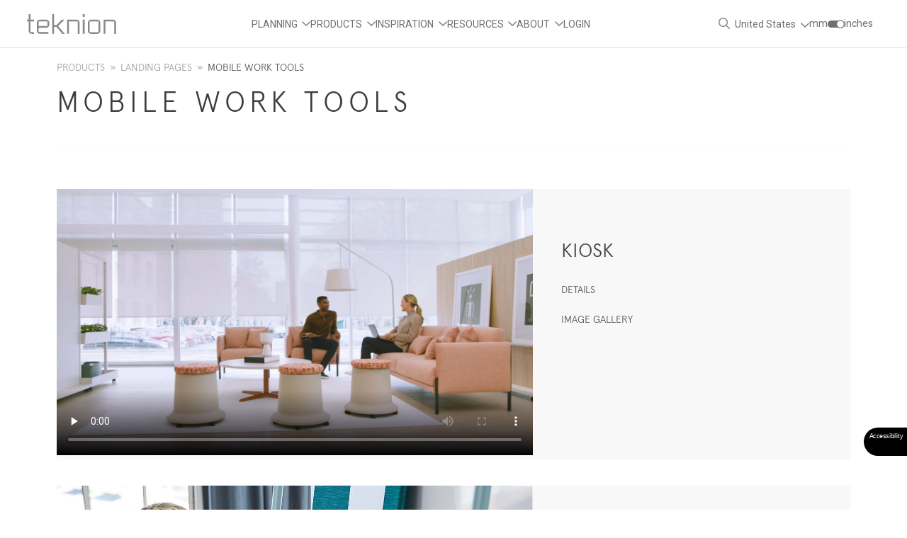

--- FILE ---
content_type: text/html; charset=utf-8
request_url: https://www.teknion.com/products/landing-pages/mobile-work-tools
body_size: 250059
content:



<!DOCTYPE html>
<html lang="en">
<head>
<meta charset="utf-8" /><meta http-equiv="X-UA-Compatible" content="IE=edge" /><meta name="viewport" content="width=device-width, initial-scale=1" /><meta http-equiv="cache-control" content="no-cache,max-age=0, must-revalidate" /><meta http-equiv="Pragma" content="no-cache" /><meta http-equiv="Expires" content="-1" /><meta http-equiv="expires" content="Tue, 01 Jan 1980 1:00:00 GMT" /><meta http-equiv="pragma" content="no-cache" />
    

    <!--Fav ICONS -->
        
    <link rel="apple-touch-icon" sizes="57x57" href="https://d2r72yk5wmppdj.cloudfront.net/m/7ff9867628c9a32d/original/apple-touch-icon-57x57.png?v=3eeNx2B0lJ">
    <link rel="apple-touch-icon" sizes="60x60" href="https://d2r72yk5wmppdj.cloudfront.net/m/74e435ca4ae0d1b9/original/apple-touch-icon-60x60.png?v=3eeNx2B0lJ">
    <link rel="apple-touch-icon" sizes="72x72" href="https://d2r72yk5wmppdj.cloudfront.net/m/21e4b1572e626d88/original/apple-touch-icon-72x72.png?v=3eeNx2B0lJ">
    <link rel="apple-touch-icon" sizes="76x76" href="https://d2r72yk5wmppdj.cloudfront.net/m/6b6905f97c58c3cb/original/apple-touch-icon-76x76.png?v=3eeNx2B0lJ">
    <link rel="apple-touch-icon" sizes="114x114" href="https://d2r72yk5wmppdj.cloudfront.net/m/1277678151ce8bc1/original/apple-touch-icon-114x114.png?v=3eeNx2B0lJ">
    <link rel="apple-touch-icon" sizes="120x120" href="https://d2r72yk5wmppdj.cloudfront.net/m/7c8034fc425d7c73/original/apple-touch-icon-120x120.png?v=3eeNx2B0lJ">
    <link rel="apple-touch-icon" sizes="144x144" href="https://d2r72yk5wmppdj.cloudfront.net/m/69e21b1e3d4eb759/original/apple-touch-icon-144x144.png?v=3eeNx2B0lJ">
    <link rel="apple-touch-icon" sizes="152x152" href="https://d2r72yk5wmppdj.cloudfront.net/m/32e1324e4b21e3f1/original/apple-touch-icon-152x152.png?v=3eeNx2B0lJ">
    <link rel="apple-touch-icon" sizes="180x180" href="https://d2r72yk5wmppdj.cloudfront.net/m/04352a9a3a525bbb/original/apple-touch-icon-180x180.png?v=3eeNx2B0lJ">
    <link rel="icon" type="image/png" href="https://d2r72yk5wmppdj.cloudfront.net/m/4b2e47ac7d64f956/original/favicon-32x32.png?v=3eeNx2B0lJ" sizes="32x32">
    <link rel="icon" type="image/png" href="https://d2r72yk5wmppdj.cloudfront.net/m/4ad0e56318b83334/original/android-chrome-192x192.png?v=3eeNx2B0lJ" sizes="192x192">
    <link rel="icon" type="image/png" href="https://d2r72yk5wmppdj.cloudfront.net/m/2e95f9d85b156ec3/original/favicon-96x96.png?v=3eeNx2B0lJ" sizes="96x96">
    <link rel="icon" type="image/png" href="https://d2r72yk5wmppdj.cloudfront.net/m/4dd189295914b987/original/favicon-16x16.png?v=3eeNx2B0lJ" sizes="16x16">
    <link rel="manifest" href="https://d2r72yk5wmppdj.cloudfront.net/m/6feefe5e3aae75cb/original/manifest.json?v=3eeNx2B0lJ">
    <link rel="mask-icon" href="https://d2r72yk5wmppdj.cloudfront.net/m/3d009da4035cd2df/original/safari-pinned-tab.svg?v=3eeNx2B0lJ" color="#000000">
    <link rel="shortcut icon" href="https://d2r72yk5wmppdj.cloudfront.net/m/5cb060f27a3e78c3/original/favicon.ico?v=3eeNx2B0lJ">
    <meta name="apple-mobile-web-app-title" content="Teknion">
    <meta name="application-name" content="Teknion">
    <meta name="msapplication-TileColor" content="#d9e021">
    <meta name="msapplication-TileImage" content="https://d2r72yk5wmppdj.cloudfront.net/m/5fcf32dc55e638f8/original/mstile-144x144.png?v=3eeNx2B0lJ">
    <meta name="theme-color" content="#ffffff">
    <link href="/Sitefinity/WebsiteTemplates/MyTeknion/App_Themes/MyTeknion/css/libs/nice-select/nice-select.css" rel="stylesheet" /><link href="/Sitefinity/WebsiteTemplates/MyTeknion/App_Themes/MyTeknion/css/libs/font-awesome/css/font-awesome.min.css" rel="stylesheet" />
    



    <!-- GA tracking start 1 -->
    <script>
        (function (i, s, o, g, r, a, m) {
            i['GoogleAnalyticsObject'] = r; i[r] = i[r] || function () {

                (i[r].q = i[r].q || []).push(arguments)
            }, i[r].l = 1 * new Date(); a = s.createElement(o),
                m = s.getElementsByTagName(o)[0]; a.async = 1; a.src = g; m.parentNode.insertBefore(a, m)
        })(window, document, 'script', '//www.google-analytics.com/analytics.js', 'ga');
        ga('create', 'UA-3781551-1', 'auto');
        ga('set', 'dimension1', ''); //served_from
        ga('send', 'pageview');
    </script>
    <!-- GA tracking end -->

    
    <script src="/Sitefinity/WebsiteTemplates/Teknion/js/libs/packery.pkgd.min.js"></script>

    
    <!-- Accessibility Code for "www.teknion.com" -->
<script>
    /*

    Want to customize your button? visit our documentation page:

    https://login.equalweb.com/custom-button.taf

    */
    window.interdeal = {
        "sitekey": "cc462f24bb598b6de74256bc79855b0e",
        "Position": "right",
        "domains": {
            "js": "https://cdn.equalweb.com/",
            "acc": "https://access.equalweb.com/"
        },
        "Menulang": "EN",
        "btnStyle": {
            "vPosition": [
                "95%",
                "95%"
            ],
            "scale": [
                "0.5",
                "0.5"
            ],
            "color": {
                "main": "#000000",
                "second": "#ffffff"
            },
            "icon": {
                "outline": false,
                "type": "Accessibility",
                "shape": "semicircle"
            }
        }
    };
    (function (doc, head, body) {
        var coreCall = doc.createElement('script');
        coreCall.src = interdeal.domains.js + 'core/5.0.9/accessibility.js';
        coreCall.defer = true;
        coreCall.integrity = 'sha512-dxjHZQgpVIG70EQus4+1KR3oj2KGyrtwR/nr4lY+tcMjrQ1Yb9V1SCKNVLGhD3CcPMgANKAqOk4ldI8WWNnQTw==';
        coreCall.crossOrigin = 'anonymous';
        coreCall.setAttribute('data-cfasync', true);
        body ? body.appendChild(coreCall) : head.appendChild(coreCall);
    })(document, document.head, document.body);
</script>




    <!--zoom-->
    <script>
        (function () {
            var zi = document.createElement('script');
            zi.type = 'text/javascript';
            zi.async = true;
            zi.referrerPolicy = 'unsafe-url';
            zi.src = 'https://ws.zoominfo.com/pixel/62028129fab5b0001bb11b0c';
            var s = document.getElementsByTagName('script')[0];
            s.parentNode.insertBefore(zi, s);
        })();
    </script>
    <script type="text/javascript" src="/Sitefinity/WebsiteTemplates/Teknion/js/libs/jquery-3.6.0.min.js"></script>

    <script type="text/javascript" src="/Sitefinity/WebsiteTemplates/Teknion/js/jquery-migrate.min.js"></script>



<meta name="Generator" content="Sitefinity 13.3.7651.0 PE" /><link rel="canonical" href="https://www.teknion.com/products/landing-pages/mobile-work-tools" /><link href="/Sitefinity/WebsiteTemplates/Teknion/App_Themes/Teknion/global/teknion.css?v=638917145060000000" type="text/css" rel="stylesheet" /><link href="/Sitefinity/WebsiteTemplates/Teknion/App_Themes/Teknion/global/external.css?v=638993271480000000" type="text/css" rel="stylesheet" /><link href="/Sitefinity/WebsiteTemplates/Teknion/App_Themes/Teknion/global/search-results.css?v=638000825060000000" type="text/css" rel="stylesheet" /><link href="/Sitefinity/WebsiteTemplates/Teknion/App_Themes/Teknion/global/ap-custom.css?v=638884303560000000" type="text/css" rel="stylesheet" /><link href="/Sitefinity/WebsiteTemplates/Teknion/App_Themes/Teknion/global/teknion1.css?v=638917145060000000" type="text/css" rel="stylesheet" /><title>
	Mobile Work Tools
</title></head>
<body data-geo="products" data-role="">

    <form method="post" action="./mobile-work-tools" id="form1">
<div class="aspNetHidden">
<input type="hidden" name="RadScriptManager1_TSM" id="RadScriptManager1_TSM" value="" />
<input type="hidden" name="ctl11_TSSM" id="ctl11_TSSM" value="" />
<input type="hidden" name="__EVENTTARGET" id="__EVENTTARGET" value="" />
<input type="hidden" name="__EVENTARGUMENT" id="__EVENTARGUMENT" value="" />
<input type="hidden" name="__VIEWSTATE" id="__VIEWSTATE" value="6RmsiJNSQVGTG0sQ/rJ0RzT5LReBY73cl7ccGZlpFZ+dxZWZm1EB27tDqxkDNDKj8Hd7xMM3QV9PSpYcKSdgTsJ2v4ZqMx5JnoaEyTz09lU=" />
</div>

<script type="text/javascript">
//<![CDATA[
var theForm = document.forms['form1'];
if (!theForm) {
    theForm = document.form1;
}
function __doPostBack(eventTarget, eventArgument) {
    if (!theForm.onsubmit || (theForm.onsubmit() != false)) {
        theForm.__EVENTTARGET.value = eventTarget;
        theForm.__EVENTARGUMENT.value = eventArgument;
        theForm.submit();
    }
}
//]]>
</script>


<script src="/WebResource.axd?d=pynGkmcFUV13He1Qd6_TZDKjocRZU9QzuFGE-50FyK6DTK-oRZnRcm9zA5dy-ac24Sl-w-isia8Xvg-ztLt-MA2&amp;t=638901392248157332" type="text/javascript"></script>


<script type="text/javascript">
//<![CDATA[
var __cultureInfo = {"name":"en","numberFormat":{"CurrencyDecimalDigits":2,"CurrencyDecimalSeparator":".","IsReadOnly":true,"CurrencyGroupSizes":[3],"NumberGroupSizes":[3],"PercentGroupSizes":[3],"CurrencyGroupSeparator":",","CurrencySymbol":"$","NaNSymbol":"NaN","CurrencyNegativePattern":0,"NumberNegativePattern":1,"PercentPositivePattern":1,"PercentNegativePattern":1,"NegativeInfinitySymbol":"-∞","NegativeSign":"-","NumberDecimalDigits":2,"NumberDecimalSeparator":".","NumberGroupSeparator":",","CurrencyPositivePattern":0,"PositiveInfinitySymbol":"∞","PositiveSign":"+","PercentDecimalDigits":2,"PercentDecimalSeparator":".","PercentGroupSeparator":",","PercentSymbol":"%","PerMilleSymbol":"‰","NativeDigits":["0","1","2","3","4","5","6","7","8","9"],"DigitSubstitution":1},"dateTimeFormat":{"AMDesignator":"AM","Calendar":{"MinSupportedDateTime":"\/Date(-62135578800000)\/","MaxSupportedDateTime":"\/Date(253402300799999)\/","AlgorithmType":1,"CalendarType":1,"Eras":[1],"TwoDigitYearMax":2049,"IsReadOnly":true},"DateSeparator":"/","FirstDayOfWeek":0,"CalendarWeekRule":0,"FullDateTimePattern":"dddd, MMMM d, yyyy h:mm:ss tt","LongDatePattern":"dddd, MMMM d, yyyy","LongTimePattern":"h:mm:ss tt","MonthDayPattern":"MMMM d","PMDesignator":"PM","RFC1123Pattern":"ddd, dd MMM yyyy HH\u0027:\u0027mm\u0027:\u0027ss \u0027GMT\u0027","ShortDatePattern":"M/d/yyyy","ShortTimePattern":"h:mm tt","SortableDateTimePattern":"yyyy\u0027-\u0027MM\u0027-\u0027dd\u0027T\u0027HH\u0027:\u0027mm\u0027:\u0027ss","TimeSeparator":":","UniversalSortableDateTimePattern":"yyyy\u0027-\u0027MM\u0027-\u0027dd HH\u0027:\u0027mm\u0027:\u0027ss\u0027Z\u0027","YearMonthPattern":"MMMM yyyy","AbbreviatedDayNames":["Sun","Mon","Tue","Wed","Thu","Fri","Sat"],"ShortestDayNames":["Su","Mo","Tu","We","Th","Fr","Sa"],"DayNames":["Sunday","Monday","Tuesday","Wednesday","Thursday","Friday","Saturday"],"AbbreviatedMonthNames":["Jan","Feb","Mar","Apr","May","Jun","Jul","Aug","Sep","Oct","Nov","Dec",""],"MonthNames":["January","February","March","April","May","June","July","August","September","October","November","December",""],"IsReadOnly":true,"NativeCalendarName":"Gregorian Calendar","AbbreviatedMonthGenitiveNames":["Jan","Feb","Mar","Apr","May","Jun","Jul","Aug","Sep","Oct","Nov","Dec",""],"MonthGenitiveNames":["January","February","March","April","May","June","July","August","September","October","November","December",""]},"eras":[1,"A.D.",null,0]};//]]>
</script>

<script src="/Telerik.Web.UI.WebResource.axd?_TSM_HiddenField_=RadScriptManager1_TSM&amp;compress=0&amp;_TSM_CombinedScripts_=%3b%3bSystem.Web.Extensions%2c+Version%3d4.0.0.0%2c+Culture%3dneutral%2c+PublicKeyToken%3d31bf3856ad364e35%3aen%3aa8328cc8-0a99-4e41-8fe3-b58afac64e45%3aea597d4b%3ab25378d2" type="text/javascript"></script>
<div class="aspNetHidden">

	<input type="hidden" name="__VIEWSTATEGENERATOR" id="__VIEWSTATEGENERATOR" value="B7346087" />
	<input type="hidden" name="__EVENTVALIDATION" id="__EVENTVALIDATION" value="DZKcpagsmF7IPBnq2cz4qs4pXrcPQL2GadatHIpLfKOCVLG11sgoCzc3uqi8FnEg8DGYBWHwEB6NeofFSzP6zWyU2uWHtHqK6BJMxNQEYLFnzvFWFQnTVQeOnTIWfj5M6zKB3bwx4LnHiUF4ZuFkODuA91/ucOWA9DHpSDzbjTk=" />
</div>
        <script type="text/javascript">
//<![CDATA[
Sys.WebForms.PageRequestManager._initialize('ctl00$ctl00$RadScriptManager1', 'form1', [], ['ctl00$ctl00$RadScriptManager1','RadScriptManager1'], [], 90, 'ctl00$ctl00');
//]]>
</script>
<input type="hidden" name="ctl00$ctl00$RadScriptManager1" id="RadScriptManager1" />
<script type="text/javascript">
//<![CDATA[
Sys.Application.setServerId("RadScriptManager1", "ctl00$ctl00$RadScriptManager1");
Sys.Application._enableHistoryInScriptManager();
//]]>
</script>

        <div class="main-template">
            <header class="navbar-fixed-top">
                
    
<div class="sf_cols">
    <div class="sf_colsOut sf_1col_1_100">
        <div id="cphHeader_cphSFHeader_T9E6CB078009_Col00" class="sf_colsIn sf_1col_1in_100">

<header>


    <nav class="navbar navbar-expand-xl">
        <div class="container-xl container-xl-header">


        <a class="navbar-brand" href="/">
            <img src="/ResourcePackages/TeknionBootstrap/assets/dist/images/Teknion_logo_RGB.svg" alt="Teknion">
        </a>
            <div class="collapse navbar-collapse" id="navbarSupportedContent">
                <div class="toggle-button-area">
                    <button class="navbar-toggler" onclick='$("header .show").removeClass("show")'
                            type="button" data-bs-toggle="collapse" data-bs-target="#navbarSupportedContent"
                            aria-controls="navbarSupportedContent" aria-expanded="false" aria-label="Toggle navigation">
                        <i class="fa-light fa-bars"></i>
                    </button>
                </div>
                <ul class="navbar-nav me-auto ms-auto mb-lg-0">
                                <li class="nav-item dropdown">
                                    <a class="nav-link dropdown-toggle  " target="" href="" role="button" data-bs-toggle="dropdown" aria-expanded="false" data-bs-auto-close="false">
                                        Planning
                                    </a>
                                    <div class="dropdown-menu magamenu-wrapper">
                                        <div class="container-lg">
                                            <div class="megamenu-padding">
                                                <a class="menu-back-btn d-xl-none" href="#"><i class="fa-regular fa-angle-left"></i>Back</a>
                                                <div class="row">


                                                            <div class="col-lg-4Edit data-item-description">
                                                                    <div class="d-nav-">
                                                                            <div class="nav-heading">

                                                                                    <a target="" aria-current="false" class="  no-chevron" href="https://www.teknion.com/planning">
                                                                                        Explore All Settings
                                                                                    </a>

                                                                            </div>
                                                                                <div class="nav-desc">
                                                                                    Browse fully designed spaces in our Planning Tool, complete with design files, prices, BOMs and other resources
                                                                                </div>

                                                                        <ul class="submenu" id="submenu-1-1">
                                                                            <li class="back-button-level-3 d-xl-none">
                                                                                <button class="back-btn d-xl-none" type="button" data-bs-toggle="collapse" data-bs-target="#submenu-1-1" aria-controls="submenu-1-1" aria-expanded="false" aria-label="Toggle Menu" data-bs-auto-close="false"><i class="fa-regular fa-angle-left"></i>Back</button>
                                                                            </li>
                                                                            <li class="d-xl-none">
                                                                                        <a href="https://www.teknion.com/planning"><strong>Explore All Settings</strong></a>
                                                                            </li>
                                                                        </ul>
                                                                    </div>
                                                                    <div class="d-nav-Mobile Only">
                                                                            <div class="nav-heading">

                                                                                    <a target="" aria-current="false" class="  no-chevron" href="https://www.teknionplanningtool.com/#?New+New">
                                                                                        Newest Layouts Only
                                                                                    </a>

                                                                            </div>

                                                                        <ul class="submenu" id="submenu-1-1">
                                                                            <li class="back-button-level-3 d-xl-none">
                                                                                <button class="back-btn d-xl-none" type="button" data-bs-toggle="collapse" data-bs-target="#submenu-1-1" aria-controls="submenu-1-1" aria-expanded="false" aria-label="Toggle Menu" data-bs-auto-close="false"><i class="fa-regular fa-angle-left"></i>Back</button>
                                                                            </li>
                                                                            <li class="d-xl-none">
                                                                                        <a href="https://www.teknionplanningtool.com/#?New+New"><strong>Newest Layouts Only</strong></a>
                                                                            </li>
                                                                        </ul>
                                                                    </div>
                                                                    <div class="d-nav-Desktop Only">
                                                                            <div class="nav-heading">

                                                                                    <a target="" aria-current="false" class="d-sm-block d-lg-none " href="https://www.teknionplanningtool.com/#?New+New">
                                                                                        Newest Layouts Only - D
                                                                                    </a>
                                                                                    <button class="submenu-toggle-btn" type="button" data-bs-toggle="collapse" data-bs-target="#submenu-1-1" aria-controls="submenu-1-1" aria-expanded="false" aria-label="Toggle menu" data-bs-auto-close="false">Hidden Area</button>

                                                                            </div>

                                                                        <ul class="submenu" id="submenu-1-1">
                                                                            <li class="back-button-level-3 d-xl-none">
                                                                                <button class="back-btn d-xl-none" type="button" data-bs-toggle="collapse" data-bs-target="#submenu-1-1" aria-controls="submenu-1-1" aria-expanded="false" aria-label="Toggle Menu" data-bs-auto-close="false"><i class="fa-regular fa-angle-left"></i>Back</button>
                                                                            </li>
                                                                            <li class="d-xl-none">
                                                                                        <a href="https://www.teknionplanningtool.com/#?New+New"><strong>Newest Layouts Only - D</strong></a>
                                                                            </li>
                                                                                <li class="d-nav-Desktop Only">
                                                                                        <a class="" aria-current="false" target="" href="https://www.teknionplanningtool.com/#?New+New">Newest Layouts Only</a>
                                                                                </li>
                                                                        </ul>
                                                                    </div>
                                                                    <div class="d-nav-Mobile Only">
                                                                            <div class="nav-heading">

                                                                                    <a target="" aria-current="false" class="  no-chevron" href="https://www.teknionplanningtool.com/#?DesignDays">
                                                                                        Seen At Design Days
                                                                                    </a>

                                                                            </div>

                                                                        <ul class="submenu" id="submenu-1-2">
                                                                            <li class="back-button-level-3 d-xl-none">
                                                                                <button class="back-btn d-xl-none" type="button" data-bs-toggle="collapse" data-bs-target="#submenu-1-2" aria-controls="submenu-1-2" aria-expanded="false" aria-label="Toggle Menu" data-bs-auto-close="false"><i class="fa-regular fa-angle-left"></i>Back</button>
                                                                            </li>
                                                                            <li class="d-xl-none">
                                                                                        <a href="https://www.teknionplanningtool.com/#?DesignDays"><strong>Seen At Design Days</strong></a>
                                                                            </li>
                                                                        </ul>
                                                                    </div>
                                                                    <div class="d-nav-Desktop Only">
                                                                            <div class="nav-heading">

                                                                                    <a target="" aria-current="false" class="d-sm-block d-lg-none " href="https://www.teknionplanningtool.com/#?DesignDays">
                                                                                        Seen At Design Days - D
                                                                                    </a>
                                                                                    <button class="submenu-toggle-btn" type="button" data-bs-toggle="collapse" data-bs-target="#submenu-1-2" aria-controls="submenu-1-2" aria-expanded="false" aria-label="Toggle menu" data-bs-auto-close="false">Hidden Area</button>

                                                                            </div>

                                                                        <ul class="submenu" id="submenu-1-2">
                                                                            <li class="back-button-level-3 d-xl-none">
                                                                                <button class="back-btn d-xl-none" type="button" data-bs-toggle="collapse" data-bs-target="#submenu-1-2" aria-controls="submenu-1-2" aria-expanded="false" aria-label="Toggle Menu" data-bs-auto-close="false"><i class="fa-regular fa-angle-left"></i>Back</button>
                                                                            </li>
                                                                            <li class="d-xl-none">
                                                                                        <a href="https://www.teknionplanningtool.com/#?DesignDays"><strong>Seen At Design Days - D</strong></a>
                                                                            </li>
                                                                                <li class="d-nav-Desktop Only">
                                                                                        <a class="" aria-current="false" target="" href="https://www.teknionplanningtool.com/#?DesignDays">Seen At Design Days</a>
                                                                                </li>
                                                                        </ul>
                                                                    </div>
                                                                    <div class="d-nav-Mobile Only">
                                                                            <div class="nav-heading">

                                                                                    <a target="" aria-current="false" class="  no-chevron" href="https://www.teknionplanningtool.com/#?CSWorkstations">
                                                                                        Available From Click & Ship
                                                                                    </a>

                                                                            </div>

                                                                        <ul class="submenu" id="submenu-1-3">
                                                                            <li class="back-button-level-3 d-xl-none">
                                                                                <button class="back-btn d-xl-none" type="button" data-bs-toggle="collapse" data-bs-target="#submenu-1-3" aria-controls="submenu-1-3" aria-expanded="false" aria-label="Toggle Menu" data-bs-auto-close="false"><i class="fa-regular fa-angle-left"></i>Back</button>
                                                                            </li>
                                                                            <li class="d-xl-none">
                                                                                        <a href="https://www.teknionplanningtool.com/#?CSWorkstations"><strong>Available From Click &amp; Ship</strong></a>
                                                                            </li>
                                                                        </ul>
                                                                    </div>
                                                                    <div class="d-nav-Desktop Only">
                                                                            <div class="nav-heading">

                                                                                    <a target="" aria-current="false" class="d-sm-block d-lg-none " href="https://www.teknionplanningtool.com/#?CSWorkstations">
                                                                                        Available From Click & Ship - D
                                                                                    </a>
                                                                                    <button class="submenu-toggle-btn" type="button" data-bs-toggle="collapse" data-bs-target="#submenu-1-3" aria-controls="submenu-1-3" aria-expanded="false" aria-label="Toggle menu" data-bs-auto-close="false">Hidden Area</button>

                                                                            </div>

                                                                        <ul class="submenu" id="submenu-1-3">
                                                                            <li class="back-button-level-3 d-xl-none">
                                                                                <button class="back-btn d-xl-none" type="button" data-bs-toggle="collapse" data-bs-target="#submenu-1-3" aria-controls="submenu-1-3" aria-expanded="false" aria-label="Toggle Menu" data-bs-auto-close="false"><i class="fa-regular fa-angle-left"></i>Back</button>
                                                                            </li>
                                                                            <li class="d-xl-none">
                                                                                        <a href="https://www.teknionplanningtool.com/#?CSWorkstations"><strong>Available From Click &amp; Ship - D</strong></a>
                                                                            </li>
                                                                                <li class="d-nav-Desktop Only">
                                                                                        <a class="" aria-current="false" target="" href="https://www.teknionplanningtool.com/#?CSWorkstations">Available From Click &amp; Ship</a>
                                                                                </li>
                                                                        </ul>
                                                                    </div>
                                                            </div>
                                                            <div class="col-lg-4Edit data-item-description">
                                                                    <div class="d-nav-Always">
                                                                            <div class="nav-heading">
                                                                                <label class=" d-xl-none">Ancillary</label>
                                                                                <button class="submenu-toggle-btn" type="button" data-bs-toggle="collapse" data-bs-target="#submenu-2-1" aria-controls="submenu-2-1" aria-expanded="false" aria-label="Toggle menu" data-bs-auto-close="false">Hidden Area</button>
                                                                            </div>

                                                                        <ul class="submenu" id="submenu-2-1">
                                                                            <li class="back-button-level-3 d-xl-none">
                                                                                <button class="back-btn d-xl-none" type="button" data-bs-toggle="collapse" data-bs-target="#submenu-2-1" aria-controls="submenu-2-1" aria-expanded="false" aria-label="Toggle Menu" data-bs-auto-close="false"><i class="fa-regular fa-angle-left"></i>Back</button>
                                                                            </li>
                                                                            <li class="d-xl-none">
                                                                            </li>
                                                                                <li class="d-nav-Desktop Only">


<div class="card-image-with-title">
    <div class="card-img">
            <a aria-current="false" target="" class="" href="https://www.teknionplanningtool.com/#?Ancillary">
                <img src="https://assets.teknion.com/m/6efa77dda892d236/Low-ancillary_nav_card.jpg" alt="">
            </a>

    </div>
    <div class="bottom">
        <div class="title">
                <a target="" aria-current="false" class="position-static " href="https://www.teknionplanningtool.com/#?Ancillary">Ancillary</a>
        </div>
            <div class="single-line">
                Planning
            </div>
    </div>
</div>
                                                                                </li>
                                                                                <li class="d-nav-Mobile Only">
                                                                                        <a class="" aria-current="false" target="" href="https://www.teknionplanningtool.com/#?Ancillary">Ancillary</a>
                                                                                </li>
                                                                                <li class="d-nav-Always">
                                                                                        <a class="" aria-current="false" target="" href="https://www.teknionplanningtool.com/#?Cafe">Cafe/Hospitality</a>
                                                                                </li>
                                                                                <li class="d-nav-Always">
                                                                                        <a class="" aria-current="false" target="" href="https://www.teknionplanningtool.com/#?Collaborative">Collaborative</a>
                                                                                </li>
                                                                                <li class="d-nav-Always">
                                                                                        <a class="" aria-current="false" target="" href="https://www.teknionplanningtool.com/#?Lounge">Lounge</a>
                                                                                </li>
                                                                                <li class="d-nav-Always">
                                                                                        <a class="" aria-current="false" target="" href="https://www.teknionplanningtool.com/#?Media">Media</a>
                                                                                </li>
                                                                                <li class="d-nav-Always">
                                                                                        <a class="" aria-current="false" target="" href="https://www.teknionplanningtool.com/#?Meeting">Meeting</a>
                                                                                </li>
                                                                                <li class="d-nav-Always">
                                                                                        <a class="" aria-current="false" target="" href="https://www.teknionplanningtool.com/#?Multipurpose">Multipurpose</a>
                                                                                </li>
                                                                                <li class="d-nav-Always">
                                                                                        <a class="" aria-current="false" target="" href="https://www.teknionplanningtool.com/#?Public">Public Spaces</a>
                                                                                </li>
                                                                                <li class="d-nav-Mobile Only">
                                                                                        <a class="" aria-current="false" target="" href="https://www.teknionplanningtool.com/#?QuietSpaces">Quite Spaces</a>
                                                                                </li>
                                                                                <li class="d-nav-Mobile Only">
                                                                                        <a class="" aria-current="false" target="" href="https://www.teknionplanningtool.com/#?Reception">Reception</a>
                                                                                </li>
                                                                        </ul>
                                                                    </div>
                                                            </div>
                                                            <div class="col-lg-4Edit data-item-description">
                                                                    <div class="d-nav-Always">
                                                                            <div class="nav-heading">
                                                                                <label class=" d-xl-none">Workspaces</label>
                                                                                <button class="submenu-toggle-btn" type="button" data-bs-toggle="collapse" data-bs-target="#submenu-3-1" aria-controls="submenu-3-1" aria-expanded="false" aria-label="Toggle menu" data-bs-auto-close="false">Hidden Area</button>
                                                                            </div>

                                                                        <ul class="submenu" id="submenu-3-1">
                                                                            <li class="back-button-level-3 d-xl-none">
                                                                                <button class="back-btn d-xl-none" type="button" data-bs-toggle="collapse" data-bs-target="#submenu-3-1" aria-controls="submenu-3-1" aria-expanded="false" aria-label="Toggle Menu" data-bs-auto-close="false"><i class="fa-regular fa-angle-left"></i>Back</button>
                                                                            </li>
                                                                            <li class="d-xl-none">
                                                                            </li>
                                                                                <li class="d-nav-Desktop Only">


<div class="card-image-with-title">
    <div class="card-img">
            <a aria-current="false" target="" class="" href="https://www.teknionplanningtool.com/#?Focus">
                <img src="https://assets.teknion.com/m/7e8e012e704eadab/Low-focus_nav_card.jpg" alt="">
            </a>

    </div>
    <div class="bottom">
        <div class="title">
                <a target="" aria-current="false" class="position-static " href="https://www.teknionplanningtool.com/#?Focus">Focus Work</a>
        </div>
            <div class="single-line">
                Planning
            </div>
    </div>
</div>
                                                                                </li>
                                                                                <li class="d-nav-Mobile Only">
                                                                                        <a class="" aria-current="false" target="" href="https://www.teknionplanningtool.com/#?Focus">Focus Work</a>
                                                                                </li>
                                                                                <li class="d-nav-">
                                                                                        <a class="" aria-current="false" target="" href="https://www.teknionplanningtool.com/#?120">120 Degree</a>
                                                                                </li>
                                                                                <li class="d-nav-">
                                                                                        <a class="" aria-current="false" target="" href="https://www.teknionplanningtool.com/#?Benching">Benching</a>
                                                                                </li>
                                                                                <li class="d-nav-">
                                                                                        <a class="" aria-current="false" target="" href="https://www.teknionplanningtool.com/#?hab">Height-Adjustable</a>
                                                                                </li>
                                                                                <li class="d-nav-">
                                                                                        <a class="" aria-current="false" target="" href="https://www.teknionplanningtool.com/#?Open1">Open</a>
                                                                                </li>
                                                                                <li class="d-nav-">
                                                                                        <a class="" aria-current="false" target="" href="https://teknionplanningtool.com/#?SemiEnclosed">Semi-Enclosed</a>
                                                                                </li>
                                                                                <li class="d-nav-">
                                                                                        <a class="" aria-current="false" target="" href="https://www.teknionplanningtool.com/#?Enclosed">Enclosed</a>
                                                                                </li>
                                                                                <li class="d-nav-">
                                                                                        <a class="" aria-current="false" target="" href="https://www.teknionplanningtool.com/#?Private">Private</a>
                                                                                </li>
                                                                                <li class="d-nav-Mobile Only">
                                                                                        <a class="" aria-current="false" target="" href="https://www.teknionplanningtool.com/#?filing-storage">Filing &amp; Storage</a>
                                                                                </li>
                                                                                <li class="d-nav-Mobile Only">
                                                                                        <a class="" aria-current="false" target="" href="https://www.teknionplanningtool.com/#?WFH">Work From Home</a>
                                                                                </li>
                                                                        </ul>
                                                                    </div>
                                                            </div>
                                                            <div class="col-lg-4Edit data-item-description">
                                                                    <div class="d-nav-Desktop Only">
                                                                            <div class="nav-heading">
                                                                                <label class=" d-xl-none">Learning</label>
                                                                                <button class="submenu-toggle-btn" type="button" data-bs-toggle="collapse" data-bs-target="#submenu-4-1" aria-controls="submenu-4-1" aria-expanded="false" aria-label="Toggle menu" data-bs-auto-close="false">Hidden Area</button>
                                                                            </div>

                                                                        <ul class="submenu" id="submenu-4-1">
                                                                            <li class="back-button-level-3 d-xl-none">
                                                                                <button class="back-btn d-xl-none" type="button" data-bs-toggle="collapse" data-bs-target="#submenu-4-1" aria-controls="submenu-4-1" aria-expanded="false" aria-label="Toggle Menu" data-bs-auto-close="false"><i class="fa-regular fa-angle-left"></i>Back</button>
                                                                            </li>
                                                                            <li class="d-xl-none">
                                                                            </li>
                                                                                <li class="d-nav-Always">


<div class="card-image-with-title">
    <div class="card-img">
            <a aria-current="false" target="" class="" href="https://www.teknionplanningtool.com/#?Education">
                <img src="https://assets.teknion.com/m/2c0ba1e8f717df99/Low-edu_nav_card.jpg" alt="">
            </a>

    </div>
    <div class="bottom">
        <div class="title">
                <a target="" aria-current="false" class="position-static " href="https://www.teknionplanningtool.com/#?Education">Education &amp; Training</a>
        </div>
            <div class="single-line">
                Planning
            </div>
    </div>
</div>
                                                                                </li>
                                                                                <li class="d-nav-Always">
                                                                                        <a class="" aria-current="false" target="" href="https://www.teknionplanningtool.com/#?QuietSpaces">Quiet Spaces</a>
                                                                                </li>
                                                                                <li class="d-nav-">
                                                                                        <a class="" aria-current="false" target="" href="https://www.teknionplanningtool.com/#?filing-storage">Filing &amp; Storage</a>
                                                                                </li>
                                                                                <li class="d-nav-Always">
                                                                                        <a class="" aria-current="false" target="" href="https://www.teknionplanningtool.com/#?Reception">Reception</a>
                                                                                </li>
                                                                                <li class="d-nav-">
                                                                                        <a class="" aria-current="false" target="" href="https://www.teknionplanningtool.com/#?WFH">Work From Home</a>
                                                                                </li>
                                                                        </ul>
                                                                    </div>
                                                                    <div class="d-nav-Mobile Only">
                                                                            <div class="nav-heading">

                                                                                    <a target="" aria-current="false" class="  no-chevron" href="https://www.teknionplanningtool.com/#?Education">
                                                                                        Education & Training
                                                                                    </a>

                                                                            </div>

                                                                        <ul class="submenu" id="submenu-4-1">
                                                                            <li class="back-button-level-3 d-xl-none">
                                                                                <button class="back-btn d-xl-none" type="button" data-bs-toggle="collapse" data-bs-target="#submenu-4-1" aria-controls="submenu-4-1" aria-expanded="false" aria-label="Toggle Menu" data-bs-auto-close="false"><i class="fa-regular fa-angle-left"></i>Back</button>
                                                                            </li>
                                                                            <li class="d-xl-none">
                                                                                        <a href="https://www.teknionplanningtool.com/#?Education"><strong>Education &amp; Training</strong></a>
                                                                            </li>
                                                                        </ul>
                                                                    </div>
                                                            </div>
                                                </div>
                                            </div>
                                        </div>
                                    </div>
                                </li>
                                <li class="nav-item dropdown">
                                    <a class="nav-link dropdown-toggle  " target="" href="" role="button" data-bs-toggle="dropdown" aria-expanded="false" data-bs-auto-close="false">
                                        Products
                                    </a>
                                    <div class="dropdown-menu magamenu-wrapper">
                                        <div class="container-lg">
                                            <div class="megamenu-padding">
                                                <a class="menu-back-btn d-xl-none" href="#"><i class="fa-regular fa-angle-left"></i>Back</a>
                                                <div class="row">


                                                            <div class="col-lg-5Edit data-item-description">
                                                                    <div class="d-nav-Always">


                                                                            <div class="nav-heading">
                                                                                    <a target="" aria-current="false" class=" " href="https://www.teknion.com/product/seating">
                                                                                        Seating
                                                                                    </a>
                                                                                    <button class="submenu-toggle-btn" type="button" data-bs-toggle="collapse" data-bs-target="#submenu-1-1" aria-controls="submenu-1-1" aria-expanded="false" aria-label="Toggle menu" data-bs-auto-close="false">Hidden Area</button>
                                                                            </div>
                                                                        <ul class="submenu" id="submenu-1-1">
                                                                            <li class="back-button-level-3 d-xl-none">
                                                                                <button class="back-btn d-xl-none" type="button" data-bs-toggle="collapse" data-bs-target="#submenu-1-1" aria-controls="submenu-1-1" aria-expanded="false" aria-label="Toggle Menu" data-bs-auto-close="false"><i class="fa-regular fa-angle-left"></i>Back</button>
                                                                            </li>
                                                                            <li class="d-xl-none">
                                                                                        <a href="https://www.teknion.com/product/seating"><strong>Seating</strong></a>
                                                                            </li>
                                                                                <li class="d-nav-Always">
                                                                                        <a class="" aria-current="false" target="" href="https://www.teknion.com/product/seating/work-chairs">Work Chairs</a>
                                                                                </li>
                                                                                <li class="d-nav-">
                                                                                        <a class="" aria-current="false" target="" href="https://www.teknion.com/product/seating/conference-chairs">Conference Chairs</a>
                                                                                </li>
                                                                                <li class="d-nav-">
                                                                                        <a class="" aria-current="false" target="" href="https://www.teknion.com/product/seating/multi-use-chairs">Multi-Use Chairs</a>
                                                                                </li>
                                                                                <li class="d-nav-Always">
                                                                                        <a class="" aria-current="false" target="" href="https://www.teknion.com/product/seating/stools">Stools</a>
                                                                                </li>
                                                                                <li class="d-nav-">
                                                                                        <a class="" aria-current="false" target="" href="https://www.teknion.com/product/seating/stacking-chairs">Stacking Chairs</a>
                                                                                </li>
                                                                                <li class="d-nav-">
                                                                                        <a class="" aria-current="false" target="" href="https://www.teknion.com/product/seating/lounge-seating">Lounge Seating</a>
                                                                                </li>
                                                                                <li class="d-nav-">
                                                                                        <a class="" aria-current="false" target="" href="https://www.teknion.com/product/seating/modular-seating">Modular Seating</a>
                                                                                </li>
                                                                                <li class="d-nav-">
                                                                                        <a class="" aria-current="false" target="" href="https://www.teknion.com/product/seating/ottomans">Ottomans</a>
                                                                                </li>
                                                                        </ul>
                                                                    </div>
                                                                    <div class="d-nav-">


                                                                            <div class="nav-heading">
                                                                                    <a target="" aria-current="false" class=" " href="https://www.teknion.com/product/workspaces">
                                                                                        Workspaces
                                                                                    </a>
                                                                                    <button class="submenu-toggle-btn" type="button" data-bs-toggle="collapse" data-bs-target="#submenu-1-2" aria-controls="submenu-1-2" aria-expanded="false" aria-label="Toggle menu" data-bs-auto-close="false">Hidden Area</button>
                                                                            </div>
                                                                        <ul class="submenu" id="submenu-1-2">
                                                                            <li class="back-button-level-3 d-xl-none">
                                                                                <button class="back-btn d-xl-none" type="button" data-bs-toggle="collapse" data-bs-target="#submenu-1-2" aria-controls="submenu-1-2" aria-expanded="false" aria-label="Toggle Menu" data-bs-auto-close="false"><i class="fa-regular fa-angle-left"></i>Back</button>
                                                                            </li>
                                                                            <li class="d-xl-none">
                                                                                        <a href="https://www.teknion.com/product/workspaces"><strong>Workspaces</strong></a>
                                                                            </li>
                                                                                <li class="d-nav-">
                                                                                        <a class="" aria-current="false" target="" href="https://www.teknion.com/product/workspaces/workstations">Workstations</a>
                                                                                </li>
                                                                                <li class="d-nav-Always">
                                                                                        <a class="" aria-current="false" target="" href="https://www.teknion.com/product/workspaces/private-office-casegoods">Private Office / Casegoods</a>
                                                                                </li>
                                                                                <li class="d-nav-">
                                                                                        <a class="" aria-current="false" target="" href="https://www.teknion.com/products/product-details?productLineId=0d82026f-8e7a-673b-a6c8-ff05004460c4">Reception</a>
                                                                                </li>
                                                                        </ul>
                                                                    </div>
                                                            </div>
                                                            <div class="col-lg-5Edit data-item-description">
                                                                    <div class="d-nav-">


                                                                            <div class="nav-heading">
                                                                                    <a target="" aria-current="false" class=" " href="https://www.teknion.com/product/tables">
                                                                                        Tables
                                                                                    </a>
                                                                                    <button class="submenu-toggle-btn" type="button" data-bs-toggle="collapse" data-bs-target="#submenu-2-1" aria-controls="submenu-2-1" aria-expanded="false" aria-label="Toggle menu" data-bs-auto-close="false">Hidden Area</button>
                                                                            </div>
                                                                        <ul class="submenu" id="submenu-2-1">
                                                                            <li class="back-button-level-3 d-xl-none">
                                                                                <button class="back-btn d-xl-none" type="button" data-bs-toggle="collapse" data-bs-target="#submenu-2-1" aria-controls="submenu-2-1" aria-expanded="false" aria-label="Toggle Menu" data-bs-auto-close="false"><i class="fa-regular fa-angle-left"></i>Back</button>
                                                                            </li>
                                                                            <li class="d-xl-none">
                                                                                        <a href="https://www.teknion.com/product/tables"><strong>Tables</strong></a>
                                                                            </li>
                                                                                <li class="d-nav-Always">
                                                                                        <a class="" aria-current="false" target="" href="https://www.teknion.com/product/tables/multipurpose-work-tables">Multipurpose / Work Tables</a>
                                                                                </li>
                                                                                <li class="d-nav-Always">
                                                                                        <a class="" aria-current="false" target="" href="https://www.teknion.com/product/tables/laptop-tables">Laptop Tables</a>
                                                                                </li>
                                                                                <li class="d-nav-Always">
                                                                                        <a class="" aria-current="false" target="" href="https://www.teknion.com/product/tables/conference-meeting-tables">Conference / Meeting Tables</a>
                                                                                </li>
                                                                                <li class="d-nav-Always">
                                                                                        <a class="" aria-current="false" target="" href="https://www.teknion.com/product/tables/height-adjustable-tables">Height-Adjustable Tables</a>
                                                                                </li>
                                                                                <li class="d-nav-Always">
                                                                                        <a class="" aria-current="false" target="" href="https://www.teknion.com/product/tables/classroom-training-tables">Classroom / Training Tables</a>
                                                                                </li>
                                                                                <li class="d-nav-Always">
                                                                                        <a class="" aria-current="false" target="" href="https://www.teknion.com/product/tables/caf&#233;-bistro-tables">Caf&#233; / Bistro Tables</a>
                                                                                </li>
                                                                                <li class="d-nav-Always">
                                                                                        <a class="" aria-current="false" target="" href="https://www.teknion.com/product/tables/occasional-lounge-tables">Occasional / Lounge Tables</a>
                                                                                </li>
                                                                        </ul>
                                                                    </div>
                                                                    <div class="d-nav-">


                                                                            <div class="nav-heading">
                                                                                    <a target="" aria-current="false" class=" " href="https://www.teknion.com/product/storage">
                                                                                        Storage
                                                                                    </a>
                                                                                    <button class="submenu-toggle-btn" type="button" data-bs-toggle="collapse" data-bs-target="#submenu-2-2" aria-controls="submenu-2-2" aria-expanded="false" aria-label="Toggle menu" data-bs-auto-close="false">Hidden Area</button>
                                                                            </div>
                                                                        <ul class="submenu" id="submenu-2-2">
                                                                            <li class="back-button-level-3 d-xl-none">
                                                                                <button class="back-btn d-xl-none" type="button" data-bs-toggle="collapse" data-bs-target="#submenu-2-2" aria-controls="submenu-2-2" aria-expanded="false" aria-label="Toggle Menu" data-bs-auto-close="false"><i class="fa-regular fa-angle-left"></i>Back</button>
                                                                            </li>
                                                                            <li class="d-xl-none">
                                                                                        <a href="https://www.teknion.com/product/storage"><strong>Storage</strong></a>
                                                                            </li>
                                                                                <li class="d-nav-Always">
                                                                                        <a class="" aria-current="false" target="" href="https://www.teknion.com/product/storage/workstation-storage">Workstation Storage</a>
                                                                                </li>
                                                                                <li class="d-nav-Always">
                                                                                        <a class="" aria-current="false" target="" href="https://www.teknion.com/products/product-details?productLineId=30ca1270-8e7a-673b-a6c8-ff05004460c4">Modular Cabinets</a>
                                                                                </li>
                                                                                <li class="d-nav-Always">
                                                                                        <a class="" aria-current="false" target="" href="https://www.teknion.com/product/storage/bookcases">Bookcases</a>
                                                                                </li>
                                                                                <li class="d-nav-Always">
                                                                                        <a class="" aria-current="false" target="" href="https://www.teknion.com/products/product-details?productLineId=348f5b6f-8e7a-673b-a6c8-ff05004460c4">Lockers</a>
                                                                                </li>
                                                                                <li class="d-nav-Always">
                                                                                        <a class="" aria-current="false" target="" href="https://www.teknion.com/product/storage/credenzas">Credenzas</a>
                                                                                </li>
                                                                                <li class="d-nav-Always">
                                                                                        <a class="" aria-current="false" target="" href="https://www.teknion.com/product/storage/carts-trolleys">Carts / Trolleys</a>
                                                                                </li>
                                                                        </ul>
                                                                    </div>
                                                            </div>
                                                            <div class="col-lg-5Edit data-item-description">
                                                                    <div class="d-nav-Always">


                                                                            <div class="nav-heading">
                                                                                    <a target="" aria-current="false" class=" " href="https://www.teknion.com/architecturalinteriors">
                                                                                        Architectural Interiors
                                                                                    </a>
                                                                                    <button class="submenu-toggle-btn" type="button" data-bs-toggle="collapse" data-bs-target="#submenu-3-1" aria-controls="submenu-3-1" aria-expanded="false" aria-label="Toggle menu" data-bs-auto-close="false">Hidden Area</button>
                                                                            </div>
                                                                        <ul class="submenu" id="submenu-3-1">
                                                                            <li class="back-button-level-3 d-xl-none">
                                                                                <button class="back-btn d-xl-none" type="button" data-bs-toggle="collapse" data-bs-target="#submenu-3-1" aria-controls="submenu-3-1" aria-expanded="false" aria-label="Toggle Menu" data-bs-auto-close="false"><i class="fa-regular fa-angle-left"></i>Back</button>
                                                                            </li>
                                                                            <li class="d-xl-none">
                                                                                        <a href="https://www.teknion.com/architecturalinteriors"><strong>Architectural Interiors</strong></a>
                                                                            </li>
                                                                                <li class="d-nav-Always">
                                                                                        <a class="" aria-current="false" target="" href="https://www.teknion.com/product/architectural-interiors/glass-solid-wall-systems">Glass &amp; Solid Wall Systems</a>
                                                                                </li>
                                                                                <li class="d-nav-Always">
                                                                                        <a class="" aria-current="false" target="" href="https://www.teknion.com/product/architectural-interiors/wall-system-integrations">Wall Systems Integrations</a>
                                                                                </li>
                                                                                <li class="d-nav-Always">
                                                                                        <a class="" aria-current="false" target="" href="https://www.teknion.com/product/architectural-interiors/freestanding-micro-architecture">Freestanding &amp; Micro Architecture</a>
                                                                                </li>
                                                                                <li class="d-nav-Always">
                                                                                        <a class="" aria-current="false" target="" href="https://www.teknion.com/product/architectural-interiors/ai-healthcare">Healthcare</a>
                                                                                </li>
                                                                        </ul>
                                                                    </div>
                                                                    <div class="d-nav-">


                                                                            <div class="nav-heading">
                                                                                    <a target="" aria-current="false" class=" " href="https://www.teknion.com/product/accessories">
                                                                                        Accessories
                                                                                    </a>
                                                                                    <button class="submenu-toggle-btn" type="button" data-bs-toggle="collapse" data-bs-target="#submenu-3-2" aria-controls="submenu-3-2" aria-expanded="false" aria-label="Toggle menu" data-bs-auto-close="false">Hidden Area</button>
                                                                            </div>
                                                                        <ul class="submenu" id="submenu-3-2">
                                                                            <li class="back-button-level-3 d-xl-none">
                                                                                <button class="back-btn d-xl-none" type="button" data-bs-toggle="collapse" data-bs-target="#submenu-3-2" aria-controls="submenu-3-2" aria-expanded="false" aria-label="Toggle Menu" data-bs-auto-close="false"><i class="fa-regular fa-angle-left"></i>Back</button>
                                                                            </li>
                                                                            <li class="d-xl-none">
                                                                                        <a href="https://www.teknion.com/product/accessories"><strong>Accessories</strong></a>
                                                                            </li>
                                                                                <li class="d-nav-Always">
                                                                                        <a class="" aria-current="false" target="" href="https://www.teknion.com/product/accessories/lighting">Lighting</a>
                                                                                </li>
                                                                                <li class="d-nav-Always">
                                                                                        <a class="" aria-current="false" target="" href="https://www.teknion.com/product/accessories/freestanding-screens">Freestanding Screens</a>
                                                                                </li>
                                                                                <li class="d-nav-Always">
                                                                                        <a class="" aria-current="false" target="" href="https://www.teknion.com/product/accessories/desk-mounted-screens">Desk-Mounted Screens</a>
                                                                                </li>
                                                                                <li class="d-nav-Always">
                                                                                        <a class="" aria-current="false" target="" href="https://www.teknion.com/product/accessories/monitor-arms-ergonomic-accessories">Monitor Arms &amp; Ergonomic Product</a>
                                                                                </li>
                                                                                <li class="d-nav-Always">
                                                                                        <a class="" aria-current="false" target="" href="https://www.teknion.com/product/accessories/media-support">Media Support</a>
                                                                                </li>
                                                                                <li class="d-nav-Always">
                                                                                        <a class="" aria-current="false" target="" href="https://www.teknion.com/product/accessories/power-accessories">Power Accessories</a>
                                                                                </li>
                                                                                <li class="d-nav-Always">
                                                                                        <a class="" aria-current="false" target="" href="https://www.teknion.com/product/accessories/planters-biophilia">Planters</a>
                                                                                </li>
                                                                                <li class="d-nav-Always">
                                                                                        <a class="" aria-current="false" target="" href="https://www.teknion.com/product/accessories/mobile-work-tools">Mobile Work Tools</a>
                                                                                </li>
                                                                                <li class="d-nav-Always">
                                                                                        <a class="" aria-current="false" target="" href="https://www.teknion.com/product/accessories/organization-desktop-accessories">Organization / Desktop Accessories</a>
                                                                                </li>
                                                                                <li class="d-nav-Always">
                                                                                        <a class="" aria-current="false" target="" href="https://www.teknion.com/product/accessories/pillows">Pillows</a>
                                                                                </li>
                                                                                <li class="d-nav-Always">
                                                                                        <a class="" aria-current="false" target="" href="https://www.teknion.com/product/accessories/rugs">Rugs</a>
                                                                                </li>
                                                                        </ul>
                                                                    </div>
                                                            </div>
                                                            <div class="col-lg-5Edit data-item-description">
                                                                    <div class="d-nav-Always">


                                                                            <div class="nav-heading">
                                                                                    <a target="" aria-current="false" class="  no-chevron" href="https://www.teknion.com/pricing-module/specifying">
                                                                                        Specifying
                                                                                    </a>
                                                                            </div>
                                                                                <div class="nav-desc">
                                                                                    Quick links to our Application, Price & Product Guides organized by Catalog
                                                                                </div>
                                                                        <ul class="submenu" id="submenu-4-1">
                                                                            <li class="back-button-level-3 d-xl-none">
                                                                                <button class="back-btn d-xl-none" type="button" data-bs-toggle="collapse" data-bs-target="#submenu-4-1" aria-controls="submenu-4-1" aria-expanded="false" aria-label="Toggle Menu" data-bs-auto-close="false"><i class="fa-regular fa-angle-left"></i>Back</button>
                                                                            </li>
                                                                            <li class="d-xl-none">
                                                                                        <a href="https://www.teknion.com/pricing-module/specifying"><strong>Specifying</strong></a>
                                                                            </li>
                                                                        </ul>
                                                                    </div>
                                                                    <div class="d-nav-Always">


                                                                            <div class="nav-heading">
                                                                                    <a target="" aria-current="false" class="  no-chevron" href="http://www.teknion.com/clickandship">
                                                                                        Click & Ship
                                                                                    </a>
                                                                            </div>
                                                                                <div class="nav-desc">
                                                                                    Furnish your space—fast
                                                                                </div>
                                                                        <ul class="submenu" id="submenu-4-2">
                                                                            <li class="back-button-level-3 d-xl-none">
                                                                                <button class="back-btn d-xl-none" type="button" data-bs-toggle="collapse" data-bs-target="#submenu-4-2" aria-controls="submenu-4-2" aria-expanded="false" aria-label="Toggle Menu" data-bs-auto-close="false"><i class="fa-regular fa-angle-left"></i>Back</button>
                                                                            </li>
                                                                            <li class="d-xl-none">
                                                                                        <a href="http://www.teknion.com/clickandship"><strong>Click &amp; Ship</strong></a>
                                                                            </li>
                                                                        </ul>
                                                                    </div>
                                                                    <div class="d-nav-Mobile Only">


                                                                            <div class="nav-heading">
                                                                                    <a target="_blank" aria-current="false" class="  no-chevron" href="https://www.teknion.com/what&#39;s-new-fall-2025">
                                                                                        What's New
                                                                                    </a>
                                                                            </div>
                                                                                <div class="nav-desc">
                                                                                    Fall 2025 Product Launch
                                                                                </div>
                                                                        <ul class="submenu" id="submenu-4-2">
                                                                            <li class="back-button-level-3 d-xl-none">
                                                                                <button class="back-btn d-xl-none" type="button" data-bs-toggle="collapse" data-bs-target="#submenu-4-2" aria-controls="submenu-4-2" aria-expanded="false" aria-label="Toggle Menu" data-bs-auto-close="false"><i class="fa-regular fa-angle-left"></i>Back</button>
                                                                            </li>
                                                                            <li class="d-xl-none">
                                                                                        <a href="https://www.teknion.com/what&#39;s-new-fall-2025"><strong>What&#39;s New</strong></a>
                                                                            </li>
                                                                        </ul>
                                                                    </div>
                                                                    <div class="d-nav-Always">


                                                                            <div class="nav-heading">
                                                                                    <a target="_blank" aria-current="false" class="  no-chevron" href="https://teknionstore.com/">
                                                                                        Teknion Store
                                                                                    </a>
                                                                            </div>
                                                                                <div class="nav-desc">
                                                                                    Popular designs delivered to your home or small office
                                                                                </div>
                                                                        <ul class="submenu" id="submenu-4-4">
                                                                            <li class="back-button-level-3 d-xl-none">
                                                                                <button class="back-btn d-xl-none" type="button" data-bs-toggle="collapse" data-bs-target="#submenu-4-4" aria-controls="submenu-4-4" aria-expanded="false" aria-label="Toggle Menu" data-bs-auto-close="false"><i class="fa-regular fa-angle-left"></i>Back</button>
                                                                            </li>
                                                                            <li class="d-xl-none">
                                                                                        <a href="https://teknionstore.com/"><strong>Teknion Store</strong></a>
                                                                            </li>
                                                                        </ul>
                                                                    </div>
                                                                    <div class="d-nav-Always">


                                                                            <div class="nav-heading">
                                                                                    <a target="" aria-current="false" class="  no-chevron" href="https://www.teknion.com/product/collections">
                                                                                        Collections
                                                                                    </a>
                                                                            </div>
                                                                                <div class="nav-desc">
                                                                                    Including: Routes, Zones, North 56, Artifort, Modus, Vondom, B&B Italia Project
                                                                                </div>
                                                                        <ul class="submenu" id="submenu-4-4">
                                                                            <li class="back-button-level-3 d-xl-none">
                                                                                <button class="back-btn d-xl-none" type="button" data-bs-toggle="collapse" data-bs-target="#submenu-4-4" aria-controls="submenu-4-4" aria-expanded="false" aria-label="Toggle Menu" data-bs-auto-close="false"><i class="fa-regular fa-angle-left"></i>Back</button>
                                                                            </li>
                                                                            <li class="d-xl-none">
                                                                                        <a href="https://www.teknion.com/product/collections"><strong>Collections</strong></a>
                                                                            </li>
                                                                        </ul>
                                                                    </div>
                                                                    <div class="d-nav-Always">


                                                                            <div class="nav-heading">
                                                                                <label class=" ">Brands</label>
                                                                                <button class="submenu-toggle-btn" type="button" data-bs-toggle="collapse" data-bs-target="#submenu-4-8" aria-controls="submenu-4-8" aria-expanded="false" aria-label="Toggle menu" data-bs-auto-close="false">Hidden Area</button>
                                                                            </div>
                                                                        <ul class="submenu" id="submenu-4-8">
                                                                            <li class="back-button-level-3 d-xl-none">
                                                                                <button class="back-btn d-xl-none" type="button" data-bs-toggle="collapse" data-bs-target="#submenu-4-8" aria-controls="submenu-4-8" aria-expanded="false" aria-label="Toggle Menu" data-bs-auto-close="false"><i class="fa-regular fa-angle-left"></i>Back</button>
                                                                            </li>
                                                                            <li class="d-xl-none">
                                                                            </li>
                                                                                <li class="d-nav-Always">
                                                                                        <a class="" aria-current="false" target="" href="https://www.teknion.com/architecturalinteriors">Teknion Architectural Interiors</a>
                                                                                </li>
                                                                                <li class="d-nav-">
                                                                                        <a class="" aria-current="false" target="_blank" href="https://studiotk.com">Studio TK</a>
                                                                                </li>
                                                                                <li class="d-nav-">
                                                                                        <a class="" aria-current="false" target="_blank" href="https://luumtextiles.com">Luum Textiles</a>
                                                                                </li>
                                                                                <li class="d-nav-Always">
                                                                                        <a class="" aria-current="false" target="_blank" href="https://gusmodern.com/products?email=guscontract">Gus* Modern</a>
                                                                                </li>
                                                                        </ul>
                                                                    </div>
                                                                    <div class="d-nav-Mobile Only">


                                                                            <div class="nav-heading">
                                                                                    <a target="" aria-current="false" class="  no-chevron" href="https://www.teknion.com/architecturalinteriors">
                                                                                        Teknion Architectural Interiors
                                                                                    </a>
                                                                            </div>
                                                                        <ul class="submenu" id="submenu-4-12">
                                                                            <li class="back-button-level-3 d-xl-none">
                                                                                <button class="back-btn d-xl-none" type="button" data-bs-toggle="collapse" data-bs-target="#submenu-4-12" aria-controls="submenu-4-12" aria-expanded="false" aria-label="Toggle Menu" data-bs-auto-close="false"><i class="fa-regular fa-angle-left"></i>Back</button>
                                                                            </li>
                                                                            <li class="d-xl-none">
                                                                                        <a href="https://www.teknion.com/architecturalinteriors"><strong>Teknion Architectural Interiors</strong></a>
                                                                            </li>
                                                                        </ul>
                                                                    </div>
                                                                    <div class="d-nav-Mobile Only">


                                                                            <div class="nav-heading">
                                                                                    <a target="_blank" aria-current="false" class="  no-chevron" href="https://studiotk.com/">
                                                                                        Studio TK
                                                                                    </a>
                                                                            </div>
                                                                        <ul class="submenu" id="submenu-4-13">
                                                                            <li class="back-button-level-3 d-xl-none">
                                                                                <button class="back-btn d-xl-none" type="button" data-bs-toggle="collapse" data-bs-target="#submenu-4-13" aria-controls="submenu-4-13" aria-expanded="false" aria-label="Toggle Menu" data-bs-auto-close="false"><i class="fa-regular fa-angle-left"></i>Back</button>
                                                                            </li>
                                                                            <li class="d-xl-none">
                                                                                        <a href="https://studiotk.com/"><strong>Studio TK</strong></a>
                                                                            </li>
                                                                        </ul>
                                                                    </div>
                                                                    <div class="d-nav-Mobile Only">


                                                                            <div class="nav-heading">
                                                                                    <a target="_blank" aria-current="false" class="  no-chevron" href="https://luumtextiles.com/">
                                                                                        Luum Textiles
                                                                                    </a>
                                                                            </div>
                                                                        <ul class="submenu" id="submenu-4-14">
                                                                            <li class="back-button-level-3 d-xl-none">
                                                                                <button class="back-btn d-xl-none" type="button" data-bs-toggle="collapse" data-bs-target="#submenu-4-14" aria-controls="submenu-4-14" aria-expanded="false" aria-label="Toggle Menu" data-bs-auto-close="false"><i class="fa-regular fa-angle-left"></i>Back</button>
                                                                            </li>
                                                                            <li class="d-xl-none">
                                                                                        <a href="https://luumtextiles.com/"><strong>Luum Textiles</strong></a>
                                                                            </li>
                                                                        </ul>
                                                                    </div>
                                                            </div>
                                                            <div class="col-lg-5Edit data-item-description">
                                                                    <div class="d-nav-Desktop Only">


                                                                            <div class="nav-heading">
                                                                                <label class=" d-xl-none">Featured</label>
                                                                                <button class="submenu-toggle-btn" type="button" data-bs-toggle="collapse" data-bs-target="#submenu-5-0" aria-controls="submenu-5-0" aria-expanded="false" aria-label="Toggle menu" data-bs-auto-close="false">Hidden Area</button>
                                                                            </div>
                                                                        <ul class="submenu" id="submenu-5-0">
                                                                            <li class="back-button-level-3 d-xl-none">
                                                                                <button class="back-btn d-xl-none" type="button" data-bs-toggle="collapse" data-bs-target="#submenu-5-0" aria-controls="submenu-5-0" aria-expanded="false" aria-label="Toggle Menu" data-bs-auto-close="false"><i class="fa-regular fa-angle-left"></i>Back</button>
                                                                            </li>
                                                                            <li class="d-xl-none">
                                                                            </li>
                                                                                <li class="d-nav-Desktop Only">


<div class="card-image-with-title">
    <div class="card-img">
            <a aria-current="false" target="" class="" href="https://www.teknion.com/what&#39;s-new-fall-2025">
                <img src="https://teknion.bynder.com/m/476a35399dcad810/original/What-s-New-Fall-cover2.jpg" alt="">
            </a>

    </div>
    <div class="bottom">
        <div class="title">
                <a target="" aria-current="false" class="position-static " href="https://www.teknion.com/what&#39;s-new-fall-2025">Fall 2025 Product Launch</a>
        </div>
            <div class="single-line">
                What's New
            </div>
    </div>
</div>
                                                                                </li>
                                                                                <li class="d-nav-Desktop Only">


<div class="card-image-with-title">
    <div class="card-img">
            <a aria-current="false" target="" class="" href="https://www.teknion.com/products/product-details?productLineId=30ca1270-8e7a-673b-a6c8-ff05004460c4">
                <img src="https://assets.teknion.com/m/5ac0de7ebde7113/Low-exp-caseworks-card.jpg" alt="">
            </a>

    </div>
    <div class="bottom">
        <div class="title">
                <a target="" aria-current="false" class="position-static " href="https://www.teknion.com/products/product-details?productLineId=30ca1270-8e7a-673b-a6c8-ff05004460c4">Expansion Casework+</a>
        </div>
            <div class="single-line">
                Available Now
            </div>
    </div>
</div>
                                                                                </li>
                                                                        </ul>
                                                                    </div>
                                                            </div>
                                                </div>
                                            </div>
                                        </div>
                                    </div>
                                </li>
                                <li class="nav-item dropdown">
                                    <a class="nav-link dropdown-toggle  " target="" href="" role="button" data-bs-toggle="dropdown" aria-expanded="false" data-bs-auto-close="false">
                                        Inspiration
                                    </a>
                                    <div class="dropdown-menu magamenu-wrapper">
                                        <div class="container-lg">
                                            <div class="megamenu-padding">
                                                <a class="menu-back-btn d-xl-none" href="#"><i class="fa-regular fa-angle-left"></i>Back</a>
                                                <div class="row">


                                                            <div class="col-lg-4Edit data-item-description">
                                                                    <div class="d-nav-Desktop Only">
                                                                            <div class="nav-heading">

                                                                                    <a target="" aria-current="false" class="d-xl-none " href="https://www.teknion.com/recent-inspiration">
                                                                                        Browse Recent Inspiration
                                                                                    </a>
                                                                                    <button class="submenu-toggle-btn" type="button" data-bs-toggle="collapse" data-bs-target="#submenu-1-0" aria-controls="submenu-1-0" aria-expanded="false" aria-label="Toggle menu" data-bs-auto-close="false">Hidden Area</button>

                                                                            </div>

                                                                        <ul class="submenu" id="submenu-1-0">
                                                                            <li class="back-button-level-3 d-xl-none">
                                                                                <button class="back-btn d-xl-none" type="button" data-bs-toggle="collapse" data-bs-target="#submenu-1-0" aria-controls="submenu-1-0" aria-expanded="false" aria-label="Toggle Menu" data-bs-auto-close="false"><i class="fa-regular fa-angle-left"></i>Back</button>
                                                                            </li>
                                                                            <li class="d-xl-none">
                                                                                        <a href="https://www.teknion.com/recent-inspiration"><strong>Browse Recent Inspiration</strong></a>
                                                                            </li>
                                                                                <li class="d-nav-Desktop Only">
                                                                                        <a class="" aria-current="false" target="" href="https://www.teknion.com/recent-inspiration">Browse Recent Inspiration</a>
                                                                                </li>
                                                                                <li class="d-nav-Desktop Only">
                                                                                        <label class="w-100"><hr class="menu-divider" /></label>
                                                                                </li>
                                                                                <li class="d-nav-Always">
                                                                                        <a class="" aria-current="false" target="" href="https://www.teknion.com/tools/inspiration/blog/aside">Aside Blog: Quick Reads, Unique Views</a>
                                                                                </li>
                                                                                <li class="d-nav-Always">
                                                                                        <a class="" aria-current="false" target="" href="https://www.teknion.com/clients-case-studies">Clients &amp; Case Studies</a>
                                                                                </li>
                                                                                <li class="d-nav-Always">
                                                                                        <a class="" aria-current="false" target="" href="https://www.teknion.com/subscribe">Email Newsletter: Subscribe</a>
                                                                                </li>
                                                                        </ul>
                                                                    </div>
                                                                    <div class="d-nav-Mobile Only">
                                                                            <div class="nav-heading">

                                                                                    <a target="" aria-current="false" class="  no-chevron" href="https://www.teknion.com/recent-inspiration">
                                                                                        Recent Inspiration Programs
                                                                                    </a>

                                                                            </div>

                                                                        <ul class="submenu" id="submenu-1-1">
                                                                            <li class="back-button-level-3 d-xl-none">
                                                                                <button class="back-btn d-xl-none" type="button" data-bs-toggle="collapse" data-bs-target="#submenu-1-1" aria-controls="submenu-1-1" aria-expanded="false" aria-label="Toggle Menu" data-bs-auto-close="false"><i class="fa-regular fa-angle-left"></i>Back</button>
                                                                            </li>
                                                                            <li class="d-xl-none">
                                                                                        <a href="https://www.teknion.com/recent-inspiration"><strong>Recent Inspiration Programs</strong></a>
                                                                            </li>
                                                                        </ul>
                                                                    </div>
                                                                    <div class="d-nav-Mobile Only">
                                                                            <div class="nav-heading">

                                                                                    <a target="" aria-current="false" class="  no-chevron" href="https://www.teknion.com/tools/inspiration/blog/aside">
                                                                                        Aside Blog
                                                                                    </a>

                                                                            </div>
                                                                                <div class="nav-desc">
                                                                                    Quick Reads, Unique Views
                                                                                </div>

                                                                        <ul class="submenu" id="submenu-1-2">
                                                                            <li class="back-button-level-3 d-xl-none">
                                                                                <button class="back-btn d-xl-none" type="button" data-bs-toggle="collapse" data-bs-target="#submenu-1-2" aria-controls="submenu-1-2" aria-expanded="false" aria-label="Toggle Menu" data-bs-auto-close="false"><i class="fa-regular fa-angle-left"></i>Back</button>
                                                                            </li>
                                                                            <li class="d-xl-none">
                                                                                        <a href="https://www.teknion.com/tools/inspiration/blog/aside"><strong>Aside Blog</strong></a>
                                                                            </li>
                                                                        </ul>
                                                                    </div>
                                                                    <div class="d-nav-Mobile Only">
                                                                            <div class="nav-heading">

                                                                                    <a target="" aria-current="false" class="  no-chevron" href="https://www.teknion.com/clients-case-studies">
                                                                                        Clients & Case Studies
                                                                                    </a>

                                                                            </div>

                                                                        <ul class="submenu" id="submenu-1-3">
                                                                            <li class="back-button-level-3 d-xl-none">
                                                                                <button class="back-btn d-xl-none" type="button" data-bs-toggle="collapse" data-bs-target="#submenu-1-3" aria-controls="submenu-1-3" aria-expanded="false" aria-label="Toggle Menu" data-bs-auto-close="false"><i class="fa-regular fa-angle-left"></i>Back</button>
                                                                            </li>
                                                                            <li class="d-xl-none">
                                                                                        <a href="https://www.teknion.com/clients-case-studies"><strong>Clients &amp; Case Studies</strong></a>
                                                                            </li>
                                                                        </ul>
                                                                    </div>
                                                            </div>
                                                            <div class="col-lg-4Edit data-item-description">
                                                                    <div class="d-nav-Desktop Only">
                                                                            <div class="nav-heading">
                                                                                <label class="d-xl-none ">col1 Tiles</label>
                                                                                <button class="submenu-toggle-btn" type="button" data-bs-toggle="collapse" data-bs-target="#submenu-2-1" aria-controls="submenu-2-1" aria-expanded="false" aria-label="Toggle menu" data-bs-auto-close="false">Hidden Area</button>
                                                                            </div>

                                                                        <ul class="submenu" id="submenu-2-1">
                                                                            <li class="back-button-level-3 d-xl-none">
                                                                                <button class="back-btn d-xl-none" type="button" data-bs-toggle="collapse" data-bs-target="#submenu-2-1" aria-controls="submenu-2-1" aria-expanded="false" aria-label="Toggle Menu" data-bs-auto-close="false"><i class="fa-regular fa-angle-left"></i>Back</button>
                                                                            </li>
                                                                            <li class="d-xl-none">
                                                                            </li>
                                                                                <li class="d-nav-Always">


<div class="card-image-with-title">
    <div class="card-img">
            <a aria-current="false" target="" class="" href="https://www.teknion.com/ancillary-program">
                <img src="https://assets.teknion.com/m/118bb339b77a357f/Low-AmerCement_Routes_1.jpg" alt="">
            </a>

    </div>
    <div class="bottom">
        <div class="title">
                <a target="" aria-current="false" class="position-static " href="https://www.teknion.com/ancillary-program">Ancillary Program</a>
        </div>
            <div class="single-line">
                Lookbooks, Sourcebooks & Downloads
            </div>
    </div>
</div>
                                                                                </li>
                                                                                <li class="d-nav-Always">


<div class="card-image-with-title">
    <div class="card-img">
            <a aria-current="false" target="" class="" href="https://www.teknion.com/focus-work">
                <img src="https://teknion.bynder.com/m/77f83c4c51c44f84/original/Inspiration_Focus-Work_thumbnail.jpg" alt="">
            </a>

    </div>
    <div class="bottom">
        <div class="title">
                <a target="" aria-current="false" class="position-static " href="https://www.teknion.com/focus-work">Focus Work</a>
        </div>
            <div class="single-line">
                Workspace For 1
            </div>
    </div>
</div>
                                                                                </li>
                                                                                <li class="d-nav-Always">


<div class="card-image-with-title">
    <div class="card-img">
            <a aria-current="false" target="" class="" href="https://assets.teknion.com/m/7c0e14aba4e8e04c/original/Teknion_Office-Cafe-Lookbook.pdf">
                <img src="https://teknion.bynder.com/m/292973a3d4ef463/original/Inspiration_Office-Cafe-Lookbook_thumbnail.jpg" alt="">
            </a>

    </div>
    <div class="bottom">
        <div class="title">
                <a target="" aria-current="false" class="position-static " href="https://assets.teknion.com/m/7c0e14aba4e8e04c/original/Teknion_Office-Cafe-Lookbook.pdf">Office Cafe Lookbook</a>
        </div>
            <div class="single-line">
                Stools, Chairs & Complimentary Tables
            </div>
    </div>
</div>
                                                                                </li>
                                                                        </ul>
                                                                    </div>
                                                            </div>
                                                            <div class="col-lg-4Edit data-item-description">
                                                                    <div class="d-nav-Desktop Only">
                                                                            <div class="nav-heading">
                                                                                <label class="d-xl-none ">col2 Tiles</label>
                                                                                <button class="submenu-toggle-btn" type="button" data-bs-toggle="collapse" data-bs-target="#submenu-3-1" aria-controls="submenu-3-1" aria-expanded="false" aria-label="Toggle menu" data-bs-auto-close="false">Hidden Area</button>
                                                                            </div>

                                                                        <ul class="submenu" id="submenu-3-1">
                                                                            <li class="back-button-level-3 d-xl-none">
                                                                                <button class="back-btn d-xl-none" type="button" data-bs-toggle="collapse" data-bs-target="#submenu-3-1" aria-controls="submenu-3-1" aria-expanded="false" aria-label="Toggle Menu" data-bs-auto-close="false"><i class="fa-regular fa-angle-left"></i>Back</button>
                                                                            </li>
                                                                            <li class="d-xl-none">
                                                                            </li>
                                                                                <li class="d-nav-Always">


<div class="card-image-with-title">
    <div class="card-img">
            <a aria-current="false" target="" class="" href="https://www.teknion.com/advancedconcepts">
                <img src="https://teknion.bynder.com/m/44a182f3d6caa53c/original/Teknion_AC_Concepts-Insp-Page.jpg" alt="Generation Everyone">
            </a>

    </div>
    <div class="bottom">
        <div class="title">
                <a target="" aria-current="false" class="position-static " href="https://www.teknion.com/advancedconcepts">Advanced Concepts 2.0</a>
        </div>
            <div class="single-line">
                Generation Everyone
            </div>
    </div>
</div>
                                                                                </li>
                                                                                <li class="d-nav-Always">


<div class="card-image-with-title">
    <div class="card-img">
            <a aria-current="false" target="" class="" href="https://www.teknion.com/bowtie02">
                <img src="https://teknion.bynder.com/m/1c08576ee2aadbc1/original/Inspiration_Bow-Tie-02_thumbnail.jpg" alt="The Stahl House">
            </a>

    </div>
    <div class="bottom">
        <div class="title">
                <a target="" aria-current="false" class="position-static " href="https://www.teknion.com/bowtie02">Bow Tie 02 | Furniture as Fashion</a>
        </div>
            <div class="single-line">
                The Stahl House
            </div>
    </div>
</div>
                                                                                </li>
                                                                                <li class="d-nav-Always">


<div class="card-image-with-title">
    <div class="card-img">
            <a aria-current="false" target="" class="" href="https://www.teknion.com/story/futuresmart">
                <img src="https://teknion.bynder.com/m/4243aff3e2b372e/original/Inspiration_Future-Smart_thumbnail.jpg" alt="Remapping &amp; Reactivating The Workplace">
            </a>

    </div>
    <div class="bottom">
        <div class="title">
                <a target="" aria-current="false" class="position-static " href="https://www.teknion.com/story/futuresmart">Future Smart</a>
        </div>
            <div class="single-line">
                Remapping & Reactivating The Workplace
            </div>
    </div>
</div>
                                                                                </li>
                                                                        </ul>
                                                                    </div>
                                                            </div>
                                                            <div class="col-lg-4Edit data-item-description">
                                                                    <div class="d-nav-Desktop Only">
                                                                            <div class="nav-heading">
                                                                                <label class="d-xl-none ">col-3 Tiles</label>
                                                                                <button class="submenu-toggle-btn" type="button" data-bs-toggle="collapse" data-bs-target="#submenu-4-1" aria-controls="submenu-4-1" aria-expanded="false" aria-label="Toggle menu" data-bs-auto-close="false">Hidden Area</button>
                                                                            </div>

                                                                        <ul class="submenu" id="submenu-4-1">
                                                                            <li class="back-button-level-3 d-xl-none">
                                                                                <button class="back-btn d-xl-none" type="button" data-bs-toggle="collapse" data-bs-target="#submenu-4-1" aria-controls="submenu-4-1" aria-expanded="false" aria-label="Toggle Menu" data-bs-auto-close="false"><i class="fa-regular fa-angle-left"></i>Back</button>
                                                                            </li>
                                                                            <li class="d-xl-none">
                                                                            </li>
                                                                                <li class="d-nav-Always">


<div class="card-image-with-title">
    <div class="card-img">
            <a aria-current="false" target="" class="" href="https://www.teknion.com/designdays2025">
                <img src="https://teknion.bynder.com/m/3acbbcd1d60112a/original/Design-Days-2025_Menu-Thumbnail_430x233.gif" alt="The Ways We Gather">
            </a>

    </div>
    <div class="bottom">
        <div class="title">
                <a target="" aria-current="false" class="position-static " href="https://www.teknion.com/designdays2025">Design Days 2025</a>
        </div>
            <div class="single-line">
                The Ways We Gather
            </div>
    </div>
</div>
                                                                                </li>
                                                                                <li class="d-nav-Always">


<div class="card-image-with-title">
    <div class="card-img">
            <a aria-current="false" target="" class="" href="https://www.teknion.com/bowtie01">
                <img src="https://teknion.bynder.com/m/7fc9592c02988382/original/Inspiration_Bow-Tie-01_thumbnail.jpg" alt="Ideas, Identity, Emotion &amp; Aspiration">
            </a>

    </div>
    <div class="bottom">
        <div class="title">
                <a target="" aria-current="false" class="position-static " href="https://www.teknion.com/bowtie01">Bow Tie 01 | Furniture As Fashion</a>
        </div>
            <div class="single-line">
                Ideas, Identity, Emotion & Aspiration
            </div>
    </div>
</div>
                                                                                </li>
                                                                                <li class="d-nav-Always">


<div class="card-image-with-title">
    <div class="card-img">
            <a aria-current="false" target="" class="" href="https://www.teknion.com/planning/education-main">
                <img src="https://teknion.bynder.com/m/43bb92ac65aa52d7/original/Inspiration_Education_thumbnail.jpg" alt="The Changing Campus Landscape">
            </a>

    </div>
    <div class="bottom">
        <div class="title">
                <a target="" aria-current="false" class="position-static " href="https://www.teknion.com/planning/education-main">Education</a>
        </div>
            <div class="single-line">
                The Changing Campus Landscape
            </div>
    </div>
</div>
                                                                                </li>
                                                                        </ul>
                                                                    </div>
                                                            </div>
                                                </div>
                                            </div>
                                        </div>
                                    </div>
                                </li>
                                <li class="nav-item dropdown">
                                    <a class="nav-link dropdown-toggle  " target="" href="" role="button" data-bs-toggle="dropdown" aria-expanded="false" data-bs-auto-close="false">
                                        Resources
                                    </a>
                                    <div class="dropdown-menu magamenu-wrapper">
                                        <div class="container-lg">
                                            <div class="megamenu-padding">
                                                <a class="menu-back-btn d-xl-none" href="#"><i class="fa-regular fa-angle-left"></i>Back</a>
                                                <div class="row">


                                                            <div class="col-lg-4Edit data-item-description">
                                                                    <div class="d-nav-Always">
                                                                            <div class="nav-heading">

                                                                                    <a target="" aria-current="false" class="  no-chevron" href="https://www.teknion.com/pricing-module/specifying">
                                                                                        Specifying
                                                                                    </a>

                                                                            </div>
                                                                                <div class="nav-desc">
                                                                                    Quick links to our Application, Price & Product Guides organized by Catalog
                                                                                </div>

                                                                        <ul class="submenu" id="submenu-1-1">
                                                                            <li class="back-button-level-3 d-xl-none">
                                                                                <button class="back-btn d-xl-none" type="button" data-bs-toggle="collapse" data-bs-target="#submenu-1-1" aria-controls="submenu-1-1" aria-expanded="false" aria-label="Toggle Menu" data-bs-auto-close="false"><i class="fa-regular fa-angle-left"></i>Back</button>
                                                                            </li>
                                                                            <li class="d-xl-none">
                                                                                        <a href="https://www.teknion.com/pricing-module/specifying"><strong>Specifying</strong></a>
                                                                            </li>
                                                                        </ul>
                                                                    </div>
                                                                    <div class="d-nav-Always">
                                                                            <div class="nav-heading">
                                                                                <label class=" ">Models</label>
                                                                                <button class="submenu-toggle-btn" type="button" data-bs-toggle="collapse" data-bs-target="#submenu-1-2" aria-controls="submenu-1-2" aria-expanded="false" aria-label="Toggle menu" data-bs-auto-close="false">Hidden Area</button>
                                                                            </div>

                                                                        <ul class="submenu" id="submenu-1-2">
                                                                            <li class="back-button-level-3 d-xl-none">
                                                                                <button class="back-btn d-xl-none" type="button" data-bs-toggle="collapse" data-bs-target="#submenu-1-2" aria-controls="submenu-1-2" aria-expanded="false" aria-label="Toggle Menu" data-bs-auto-close="false"><i class="fa-regular fa-angle-left"></i>Back</button>
                                                                            </li>
                                                                            <li class="d-xl-none">
                                                                            </li>
                                                                                <li class="d-nav-Mobile Only">
                                                                                        <label class="">
                                                                                            Models
                                                                                        </label>
                                                                                </li>
                                                                                <li class="d-nav-Always">
                                                                                        <a class="" aria-current="false" target="_blank" href="http://virtualstudioidrop.ca/teknion/">Teknion CAD Library</a>
                                                                                </li>
                                                                                <li class="d-nav-Always">
                                                                                        <a class="" aria-current="false" target="_blank" href="https://studiotk.virtualstudioidrop.ca/idrop/">Studio TK CAD Library</a>
                                                                                </li>
                                                                                <li class="d-nav-Always">
                                                                                        <a class="" aria-current="false" target="_blank" href="https://gus.virtualstudioidrop.ca/idrop/">Gus* Modern CAD Library</a>
                                                                                </li>
                                                                                <li class="d-nav-Always">
                                                                                        <a class="" aria-current="false" target="_blank" href="https://www.teknion.com/tools/tools/revit-symbols-library">Revit Library</a>
                                                                                </li>
                                                                                <li class="d-nav-Always">
                                                                                        <a class="" aria-current="false" target="_blank" href="https://3dwarehouse.sketchup.com/by/Teknion">Sketchup 3D Warehouse</a>
                                                                                </li>
                                                                                <li class="d-nav-Always">
                                                                                        <label class="w-100"><hr class="menu-divider" /></label>
                                                                                </li>
                                                                                <li class="d-nav-Always">
                                                                                        <a class="" aria-current="false" target="" href="https://www.teknion.com/tools/tools/public-sector">Public Sector</a>
                                                                                </li>
                                                                                <li class="d-nav-Always">
                                                                                        <a class="" aria-current="false" target="" href="https://www.teknion.com/tools/tools/financing-usa">Financing</a>
                                                                                </li>
                                                                        </ul>
                                                                    </div>
                                                            </div>
                                                            <div class="col-lg-4Edit data-item-description">
                                                                    <div class="d-nav-Desktop Only">
                                                                            <div class="nav-heading">
                                                                                <label class="d-xl-none ">Configurator</label>
                                                                                <button class="submenu-toggle-btn" type="button" data-bs-toggle="collapse" data-bs-target="#submenu-2-1" aria-controls="submenu-2-1" aria-expanded="false" aria-label="Toggle menu" data-bs-auto-close="false">Hidden Area</button>
                                                                            </div>

                                                                        <ul class="submenu" id="submenu-2-1">
                                                                            <li class="back-button-level-3 d-xl-none">
                                                                                <button class="back-btn d-xl-none" type="button" data-bs-toggle="collapse" data-bs-target="#submenu-2-1" aria-controls="submenu-2-1" aria-expanded="false" aria-label="Toggle Menu" data-bs-auto-close="false"><i class="fa-regular fa-angle-left"></i>Back</button>
                                                                            </li>
                                                                            <li class="d-xl-none">
                                                                            </li>
                                                                                <li class="d-nav-Always">


<div class="card-image-with-title">
    <div class="card-img">
            <a aria-current="false" target="" class="" href="https://www.teknion.com/configurator">
                <img src="https://teknion.bynder.com/m/2bda05def30779e1/original/Resources_Configurator_thumbnail.jpg" alt="Design, Price, See &amp; Share">
            </a>

    </div>
    <div class="bottom">
        <div class="title">
                <a target="" aria-current="false" class="position-static " href="https://www.teknion.com/configurator">Configurator</a>
        </div>
            <div class="single-line">
                Design, Price, See & Share
            </div>
    </div>
</div>
                                                                                </li>
                                                                                <li class="d-nav-Always">


<div class="card-image-with-title">
    <div class="card-img">
            <a aria-current="false" target="" class="" href="https://www.teknion.com/tools/tools/fabrics-finishes">
                <img src="https://assets.teknion.com/m/402df3908d9b3fa4/original/fabrics-and-finishes-nav-card.jpg" alt="">
            </a>

    </div>
    <div class="bottom">
        <div class="title">
                <a target="" aria-current="false" class="position-static " href="https://www.teknion.com/tools/tools/fabrics-finishes">Fabrics &amp; Finishes</a>
        </div>
            <div class="single-line">
                Samples, Program Guides, COMs
            </div>
    </div>
</div>
                                                                                </li>
                                                                        </ul>
                                                                    </div>
                                                                    <div class="d-nav-Mobile Only">
                                                                            <div class="nav-heading">

                                                                                    <a target="" aria-current="false" class="  no-chevron" href="https://www.teknion.com/configurator">
                                                                                        Configurator
                                                                                    </a>

                                                                            </div>
                                                                                <div class="nav-desc">
                                                                                    Design, Price, See & Share
                                                                                </div>

                                                                        <ul class="submenu" id="submenu-2-1">
                                                                            <li class="back-button-level-3 d-xl-none">
                                                                                <button class="back-btn d-xl-none" type="button" data-bs-toggle="collapse" data-bs-target="#submenu-2-1" aria-controls="submenu-2-1" aria-expanded="false" aria-label="Toggle Menu" data-bs-auto-close="false"><i class="fa-regular fa-angle-left"></i>Back</button>
                                                                            </li>
                                                                            <li class="d-xl-none">
                                                                                        <a href="https://www.teknion.com/configurator"><strong>Configurator</strong></a>
                                                                            </li>
                                                                        </ul>
                                                                    </div>
                                                                    <div class="d-nav-Mobile Only">
                                                                            <div class="nav-heading">

                                                                                    <a target="" aria-current="false" class="  no-chevron" href="https://www.teknion.com/clickandship">
                                                                                        Click & Ship
                                                                                    </a>

                                                                            </div>
                                                                                <div class="nav-desc">
                                                                                    Furnish Your Space With A Simple Click
                                                                                </div>

                                                                        <ul class="submenu" id="submenu-2-1">
                                                                            <li class="back-button-level-3 d-xl-none">
                                                                                <button class="back-btn d-xl-none" type="button" data-bs-toggle="collapse" data-bs-target="#submenu-2-1" aria-controls="submenu-2-1" aria-expanded="false" aria-label="Toggle Menu" data-bs-auto-close="false"><i class="fa-regular fa-angle-left"></i>Back</button>
                                                                            </li>
                                                                            <li class="d-xl-none">
                                                                                        <a href="https://www.teknion.com/clickandship"><strong>Click &amp; Ship</strong></a>
                                                                            </li>
                                                                        </ul>
                                                                    </div>
                                                            </div>
                                                            <div class="col-lg-4Edit data-item-description">
                                                                    <div class="d-nav-Desktop Only">
                                                                            <div class="nav-heading">
                                                                                <label class="d-xl-none ">Click & Ship</label>
                                                                                <button class="submenu-toggle-btn" type="button" data-bs-toggle="collapse" data-bs-target="#submenu-3-1" aria-controls="submenu-3-1" aria-expanded="false" aria-label="Toggle menu" data-bs-auto-close="false">Hidden Area</button>
                                                                            </div>

                                                                        <ul class="submenu" id="submenu-3-1">
                                                                            <li class="back-button-level-3 d-xl-none">
                                                                                <button class="back-btn d-xl-none" type="button" data-bs-toggle="collapse" data-bs-target="#submenu-3-1" aria-controls="submenu-3-1" aria-expanded="false" aria-label="Toggle Menu" data-bs-auto-close="false"><i class="fa-regular fa-angle-left"></i>Back</button>
                                                                            </li>
                                                                            <li class="d-xl-none">
                                                                            </li>
                                                                                <li class="d-nav-Always">


<div class="card-image-with-title">
    <div class="card-img">
            <a aria-current="false" target="" class="" href="https://www.teknion.com/clickandship">
                <img src="https://teknion.bynder.com/m/c0522799a0130a0/original/Resources_Click-Ship_thumbnail.jpg" alt="Furnish Your Space With A Simple Click">
            </a>

    </div>
    <div class="bottom">
        <div class="title">
                <a target="" aria-current="false" class="position-static " href="https://www.teknion.com/clickandship">Click &amp; Ship</a>
        </div>
            <div class="single-line">
                Furnish Your Space With A Simple Click
            </div>
    </div>
</div>
                                                                                </li>
                                                                                <li class="d-nav-Always">


<div class="card-image-with-title">
    <div class="card-img">
            <a aria-current="false" target="" class="" href="https://www.teknion.com/tools/tools/xpress-program">
                <img src="https://assets.teknion.com/m/4f3f1df7bd9e3227/original/xpress-nav-card.jpg" alt="">
            </a>

    </div>
    <div class="bottom">
        <div class="title">
                <a target="" aria-current="false" class="position-static " href="https://www.teknion.com/tools/tools/xpress-program">Xpress Quickship Program</a>
        </div>
            <div class="single-line">
                Keep Your Business Moving
            </div>
    </div>
</div>
                                                                                </li>
                                                                        </ul>
                                                                    </div>
                                                                    <div class="d-nav-Mobile Only">
                                                                            <div class="nav-heading">

                                                                                    <a target="" aria-current="false" class="  no-chevron" href="https://www.teknion.com/about/divert-us">
                                                                                        Divert
                                                                                    </a>

                                                                            </div>
                                                                                <div class="nav-desc">
                                                                                    Furniture Reclamation Program
                                                                                </div>

                                                                        <ul class="submenu" id="submenu-3-1">
                                                                            <li class="back-button-level-3 d-xl-none">
                                                                                <button class="back-btn d-xl-none" type="button" data-bs-toggle="collapse" data-bs-target="#submenu-3-1" aria-controls="submenu-3-1" aria-expanded="false" aria-label="Toggle Menu" data-bs-auto-close="false"><i class="fa-regular fa-angle-left"></i>Back</button>
                                                                            </li>
                                                                            <li class="d-xl-none">
                                                                                        <a href="https://www.teknion.com/about/divert-us"><strong>Divert</strong></a>
                                                                            </li>
                                                                        </ul>
                                                                    </div>
                                                                    <div class="d-nav-Mobile Only">
                                                                            <div class="nav-heading">

                                                                                    <a target="" aria-current="false" class="  no-chevron" href="https://www.teknion.com/tools/tools/fabrics-finishes">
                                                                                        Fabrics & Finishes
                                                                                    </a>

                                                                            </div>

                                                                        <ul class="submenu" id="submenu-3-1">
                                                                            <li class="back-button-level-3 d-xl-none">
                                                                                <button class="back-btn d-xl-none" type="button" data-bs-toggle="collapse" data-bs-target="#submenu-3-1" aria-controls="submenu-3-1" aria-expanded="false" aria-label="Toggle Menu" data-bs-auto-close="false"><i class="fa-regular fa-angle-left"></i>Back</button>
                                                                            </li>
                                                                            <li class="d-xl-none">
                                                                                        <a href="https://www.teknion.com/tools/tools/fabrics-finishes"><strong>Fabrics &amp; Finishes</strong></a>
                                                                            </li>
                                                                        </ul>
                                                                    </div>
                                                                    <div class="d-nav-Mobile Only">
                                                                            <div class="nav-heading">

                                                                                    <a target="" aria-current="false" class="  no-chevron" href="https://www.teknion.com/tools/resources">
                                                                                        Product Documentation & Certificates
                                                                                    </a>

                                                                            </div>

                                                                        <ul class="submenu" id="submenu-3-1">
                                                                            <li class="back-button-level-3 d-xl-none">
                                                                                <button class="back-btn d-xl-none" type="button" data-bs-toggle="collapse" data-bs-target="#submenu-3-1" aria-controls="submenu-3-1" aria-expanded="false" aria-label="Toggle Menu" data-bs-auto-close="false"><i class="fa-regular fa-angle-left"></i>Back</button>
                                                                            </li>
                                                                            <li class="d-xl-none">
                                                                                        <a href="https://www.teknion.com/tools/resources"><strong>Product Documentation &amp; Certificates</strong></a>
                                                                            </li>
                                                                        </ul>
                                                                    </div>
                                                                    <div class="d-nav-Mobile Only">
                                                                            <div class="nav-heading">

                                                                                    <a target="" aria-current="false" class="  no-chevron" href="https://www.teknion.com/tools/tools/financing-usa">
                                                                                        Financing
                                                                                    </a>

                                                                            </div>

                                                                        <ul class="submenu" id="submenu-3-1">
                                                                            <li class="back-button-level-3 d-xl-none">
                                                                                <button class="back-btn d-xl-none" type="button" data-bs-toggle="collapse" data-bs-target="#submenu-3-1" aria-controls="submenu-3-1" aria-expanded="false" aria-label="Toggle Menu" data-bs-auto-close="false"><i class="fa-regular fa-angle-left"></i>Back</button>
                                                                            </li>
                                                                            <li class="d-xl-none">
                                                                                        <a href="https://www.teknion.com/tools/tools/financing-usa"><strong>Financing</strong></a>
                                                                            </li>
                                                                        </ul>
                                                                    </div>
                                                                    <div class="d-nav-Mobile Only">
                                                                            <div class="nav-heading">

                                                                                    <a target="" aria-current="false" class="  no-chevron" href="https://www.teknion.com/tools/tools/xpress-program">
                                                                                        Xpress Quickship Program
                                                                                    </a>

                                                                            </div>

                                                                        <ul class="submenu" id="submenu-3-1">
                                                                            <li class="back-button-level-3 d-xl-none">
                                                                                <button class="back-btn d-xl-none" type="button" data-bs-toggle="collapse" data-bs-target="#submenu-3-1" aria-controls="submenu-3-1" aria-expanded="false" aria-label="Toggle Menu" data-bs-auto-close="false"><i class="fa-regular fa-angle-left"></i>Back</button>
                                                                            </li>
                                                                            <li class="d-xl-none">
                                                                                        <a href="https://www.teknion.com/tools/tools/xpress-program"><strong>Xpress Quickship Program</strong></a>
                                                                            </li>
                                                                        </ul>
                                                                    </div>
                                                            </div>
                                                            <div class="col-lg-4Edit data-item-description">
                                                                    <div class="d-nav-Desktop Only">
                                                                            <div class="nav-heading">
                                                                                <label class="d-xl-none ">Divert</label>
                                                                                <button class="submenu-toggle-btn" type="button" data-bs-toggle="collapse" data-bs-target="#submenu-4-1" aria-controls="submenu-4-1" aria-expanded="false" aria-label="Toggle menu" data-bs-auto-close="false">Hidden Area</button>
                                                                            </div>

                                                                        <ul class="submenu" id="submenu-4-1">
                                                                            <li class="back-button-level-3 d-xl-none">
                                                                                <button class="back-btn d-xl-none" type="button" data-bs-toggle="collapse" data-bs-target="#submenu-4-1" aria-controls="submenu-4-1" aria-expanded="false" aria-label="Toggle Menu" data-bs-auto-close="false"><i class="fa-regular fa-angle-left"></i>Back</button>
                                                                            </li>
                                                                            <li class="d-xl-none">
                                                                            </li>
                                                                                <li class="d-nav-Always">


<div class="card-image-with-title">
    <div class="card-img">
            <a aria-current="false" target="" class="" href="https://www.teknion.com/about/divert-us">
                <img src="https://teknion.bynder.com/m/61032927d2fa4d55/original/Resources_Divert_thumbnail.jpg" alt="Furniture Reclamation Program">
            </a>

    </div>
    <div class="bottom">
        <div class="title">
                <a target="" aria-current="false" class="position-static " href="https://www.teknion.com/about/divert-us">Divert</a>
        </div>
            <div class="single-line">
                Furniture Reclamation Program
            </div>
    </div>
</div>
                                                                                </li>
                                                                                <li class="d-nav-Always">


<div class="card-image-with-title">
    <div class="card-img">
            <a aria-current="false" target="" class="" href="https://www.teknion.com/tools/resources">
                <img src="https://assets.teknion.com/m/2b6e5387ceb6397a/original/documentation-certificated-nav-card.jpg" alt="">
            </a>

    </div>
    <div class="bottom">
        <div class="title">
                <a target="" aria-current="false" class="position-static " href="https://www.teknion.com/tools/resources">Documentation Library</a>
        </div>
            <div class="single-line">
                Guides, Data Sheets, Certificates, Policies
            </div>
    </div>
</div>
                                                                                </li>
                                                                        </ul>
                                                                    </div>
                                                            </div>
                                                </div>
                                            </div>
                                        </div>
                                    </div>
                                </li>
                                <li class="nav-item dropdown">
                                    <a class="nav-link dropdown-toggle  " target="" href="" role="button" data-bs-toggle="dropdown" aria-expanded="false" data-bs-auto-close="false">
                                        About
                                    </a>
                                    <div class="dropdown-menu magamenu-wrapper">
                                        <div class="container-lg">
                                            <div class="megamenu-padding">
                                                <a class="menu-back-btn d-xl-none" href="#"><i class="fa-regular fa-angle-left"></i>Back</a>
                                                <div class="row">


                                                            <div class="col-lg-4Edit data-item-description">
                                                                    <div class="d-nav-Desktop Only">
                                                                            <div class="nav-heading">

                                                                                    <a target="" aria-current="false" class="d-xl-none " href="https://www.teknion.com/contactus">
                                                                                        Contact Us
                                                                                    </a>
                                                                                    <button class="submenu-toggle-btn" type="button" data-bs-toggle="collapse" data-bs-target="#submenu-1-1" aria-controls="submenu-1-1" aria-expanded="false" aria-label="Toggle menu" data-bs-auto-close="false">Hidden Area</button>

                                                                            </div>

                                                                        <ul class="submenu" id="submenu-1-1">
                                                                            <li class="back-button-level-3 d-xl-none">
                                                                                <button class="back-btn d-xl-none" type="button" data-bs-toggle="collapse" data-bs-target="#submenu-1-1" aria-controls="submenu-1-1" aria-expanded="false" aria-label="Toggle Menu" data-bs-auto-close="false"><i class="fa-regular fa-angle-left"></i>Back</button>
                                                                            </li>
                                                                            <li class="d-xl-none">
                                                                                        <a href="https://www.teknion.com/contactus"><strong>Contact Us</strong></a>
                                                                            </li>
                                                                                <li class="d-nav-Always">
                                                                                        <a class="" aria-current="false" target="" href="https://www.teknion.com/contactus">Contact Us</a>
                                                                                </li>
                                                                                <li class="d-nav-Always">
                                                                                        <a class="" aria-current="false" target="" href="https://www.teknion.com/locations/locations-dealers">Find a Dealer</a>
                                                                                </li>
                                                                                <li class="d-nav-Always">
                                                                                        <a class="" aria-current="false" target="" href="https://www.teknion.com/locations/locations-showrooms">Find a Showroom</a>
                                                                                </li>
                                                                                <li class="d-nav-Always">
                                                                                        <label class="w-100"><hr class="menu-divider" /></label>
                                                                                </li>
                                                                                <li class="d-nav-Always">
                                                                                        <a class="" aria-current="false" target="" href="https://www.teknion.com/about/press-room/press-room">Media Releases</a>
                                                                                </li>
                                                                                <li class="d-nav-Always">
                                                                                        <a class="" aria-current="false" target="" href="http://www.teknion.com/ourdesigners">Our Designers</a>
                                                                                </li>
                                                                        </ul>
                                                                    </div>
                                                                    <div class="d-nav-Mobile Only">
                                                                            <div class="nav-heading">

                                                                                    <a target="" aria-current="false" class="d-xl-none  no-chevron" href="https://www.teknion.com/about/teknion-brand-story">
                                                                                        About Teknion
                                                                                    </a>

                                                                            </div>
                                                                                <div class="nav-desc">
                                                                                    Brand Story
                                                                                </div>

                                                                        <ul class="submenu" id="submenu-1-1">
                                                                            <li class="back-button-level-3 d-xl-none">
                                                                                <button class="back-btn d-xl-none" type="button" data-bs-toggle="collapse" data-bs-target="#submenu-1-1" aria-controls="submenu-1-1" aria-expanded="false" aria-label="Toggle Menu" data-bs-auto-close="false"><i class="fa-regular fa-angle-left"></i>Back</button>
                                                                            </li>
                                                                            <li class="d-xl-none">
                                                                                        <a href="https://www.teknion.com/about/teknion-brand-story"><strong>About Teknion</strong></a>
                                                                            </li>
                                                                        </ul>
                                                                    </div>
                                                                    <div class="d-nav-Mobile Only">
                                                                            <div class="nav-heading">

                                                                                    <a target="" aria-current="false" class="d-xl-none d-xl-none no-chevron" href="https://teknion.bynder.com/m/2c2bf9d2a2018791/original/Teknion-Impact-Report.pdf">
                                                                                        Our Impact
                                                                                    </a>

                                                                            </div>
                                                                                <div class="nav-desc">
                                                                                    People, Place, Planet & Product
                                                                                </div>

                                                                        <ul class="submenu" id="submenu-1-2">
                                                                            <li class="back-button-level-3 d-xl-none">
                                                                                <button class="back-btn d-xl-none" type="button" data-bs-toggle="collapse" data-bs-target="#submenu-1-2" aria-controls="submenu-1-2" aria-expanded="false" aria-label="Toggle Menu" data-bs-auto-close="false"><i class="fa-regular fa-angle-left"></i>Back</button>
                                                                            </li>
                                                                            <li class="d-xl-none">
                                                                                        <a href="https://teknion.bynder.com/m/2c2bf9d2a2018791/original/Teknion-Impact-Report.pdf"><strong>Our Impact</strong></a>
                                                                            </li>
                                                                        </ul>
                                                                    </div>
                                                                    <div class="d-nav-Mobile Only">
                                                                            <div class="nav-heading">

                                                                                    <a target="" aria-current="false" class="d-xl-none  no-chevron" href="https://www.teknion.com/about/careers">
                                                                                        Careers
                                                                                    </a>

                                                                            </div>
                                                                                <div class="nav-desc">
                                                                                    Join Our  Team of Inspiring Individuals
                                                                                </div>

                                                                        <ul class="submenu" id="submenu-1-3">
                                                                            <li class="back-button-level-3 d-xl-none">
                                                                                <button class="back-btn d-xl-none" type="button" data-bs-toggle="collapse" data-bs-target="#submenu-1-3" aria-controls="submenu-1-3" aria-expanded="false" aria-label="Toggle Menu" data-bs-auto-close="false"><i class="fa-regular fa-angle-left"></i>Back</button>
                                                                            </li>
                                                                            <li class="d-xl-none">
                                                                                        <a href="https://www.teknion.com/about/careers"><strong>Careers</strong></a>
                                                                            </li>
                                                                        </ul>
                                                                    </div>
                                                                    <div class="d-nav-Mobile Only">
                                                                            <div class="nav-heading">

                                                                                    <a target="" aria-current="false" class="  no-chevron" href="https://www.teknion.com/about/press-room/press-room">
                                                                                        Media Releases
                                                                                    </a>

                                                                            </div>

                                                                        <ul class="submenu" id="submenu-1-4">
                                                                            <li class="back-button-level-3 d-xl-none">
                                                                                <button class="back-btn d-xl-none" type="button" data-bs-toggle="collapse" data-bs-target="#submenu-1-4" aria-controls="submenu-1-4" aria-expanded="false" aria-label="Toggle Menu" data-bs-auto-close="false"><i class="fa-regular fa-angle-left"></i>Back</button>
                                                                            </li>
                                                                            <li class="d-xl-none">
                                                                                        <a href="https://www.teknion.com/about/press-room/press-room"><strong>Media Releases</strong></a>
                                                                            </li>
                                                                        </ul>
                                                                    </div>
                                                                    <div class="d-nav-Mobile Only">
                                                                            <div class="nav-heading">

                                                                                    <a target="" aria-current="false" class="  no-chevron" href="http://www.teknion.com/ourdesigners">
                                                                                        Our Designers
                                                                                    </a>

                                                                            </div>

                                                                        <ul class="submenu" id="submenu-1-5">
                                                                            <li class="back-button-level-3 d-xl-none">
                                                                                <button class="back-btn d-xl-none" type="button" data-bs-toggle="collapse" data-bs-target="#submenu-1-5" aria-controls="submenu-1-5" aria-expanded="false" aria-label="Toggle Menu" data-bs-auto-close="false"><i class="fa-regular fa-angle-left"></i>Back</button>
                                                                            </li>
                                                                            <li class="d-xl-none">
                                                                                        <a href="http://www.teknion.com/ourdesigners"><strong>Our Designers</strong></a>
                                                                            </li>
                                                                        </ul>
                                                                    </div>
                                                                    <div class="d-nav-Mobile Only">
                                                                            <div class="nav-heading">

                                                                                    <a target="" aria-current="false" class="  no-chevron" href="https://www.teknion.com/contactus">
                                                                                        Contact Us
                                                                                    </a>

                                                                            </div>

                                                                        <ul class="submenu" id="submenu-1-6">
                                                                            <li class="back-button-level-3 d-xl-none">
                                                                                <button class="back-btn d-xl-none" type="button" data-bs-toggle="collapse" data-bs-target="#submenu-1-6" aria-controls="submenu-1-6" aria-expanded="false" aria-label="Toggle Menu" data-bs-auto-close="false"><i class="fa-regular fa-angle-left"></i>Back</button>
                                                                            </li>
                                                                            <li class="d-xl-none">
                                                                                        <a href="https://www.teknion.com/contactus"><strong>Contact Us</strong></a>
                                                                            </li>
                                                                        </ul>
                                                                    </div>
                                                                    <div class="d-nav-Mobile Only">
                                                                            <div class="nav-heading">

                                                                                    <a target="" aria-current="false" class="  no-chevron" href="https://www.teknion.com/locations/locations-dealers">
                                                                                        Find a Dealer
                                                                                    </a>

                                                                            </div>

                                                                        <ul class="submenu" id="submenu-1-7">
                                                                            <li class="back-button-level-3 d-xl-none">
                                                                                <button class="back-btn d-xl-none" type="button" data-bs-toggle="collapse" data-bs-target="#submenu-1-7" aria-controls="submenu-1-7" aria-expanded="false" aria-label="Toggle Menu" data-bs-auto-close="false"><i class="fa-regular fa-angle-left"></i>Back</button>
                                                                            </li>
                                                                            <li class="d-xl-none">
                                                                                        <a href="https://www.teknion.com/locations/locations-dealers"><strong>Find a Dealer</strong></a>
                                                                            </li>
                                                                        </ul>
                                                                    </div>
                                                                    <div class="d-nav-Mobile Only">
                                                                            <div class="nav-heading">

                                                                                    <a target="" aria-current="false" class="  no-chevron" href="https://www.teknion.com/locations/locations-showrooms">
                                                                                        Find a Showroom
                                                                                    </a>

                                                                            </div>

                                                                        <ul class="submenu" id="submenu-1-8">
                                                                            <li class="back-button-level-3 d-xl-none">
                                                                                <button class="back-btn d-xl-none" type="button" data-bs-toggle="collapse" data-bs-target="#submenu-1-8" aria-controls="submenu-1-8" aria-expanded="false" aria-label="Toggle Menu" data-bs-auto-close="false"><i class="fa-regular fa-angle-left"></i>Back</button>
                                                                            </li>
                                                                            <li class="d-xl-none">
                                                                                        <a href="https://www.teknion.com/locations/locations-showrooms"><strong>Find a Showroom</strong></a>
                                                                            </li>
                                                                        </ul>
                                                                    </div>
                                                            </div>
                                                            <div class="col-lg-4Edit data-item-description">
                                                                    <div class="d-nav-Desktop Only">
                                                                            <div class="nav-heading">
                                                                                <label class="d-xl-none ">About Teknion</label>
                                                                                <button class="submenu-toggle-btn" type="button" data-bs-toggle="collapse" data-bs-target="#submenu-2-1" aria-controls="submenu-2-1" aria-expanded="false" aria-label="Toggle menu" data-bs-auto-close="false">Hidden Area</button>
                                                                            </div>

                                                                        <ul class="submenu" id="submenu-2-1">
                                                                            <li class="back-button-level-3 d-xl-none">
                                                                                <button class="back-btn d-xl-none" type="button" data-bs-toggle="collapse" data-bs-target="#submenu-2-1" aria-controls="submenu-2-1" aria-expanded="false" aria-label="Toggle Menu" data-bs-auto-close="false"><i class="fa-regular fa-angle-left"></i>Back</button>
                                                                            </li>
                                                                            <li class="d-xl-none">
                                                                            </li>
                                                                                <li class="d-nav-Always">


<div class="card-image-with-title">
    <div class="card-img">
            <a aria-current="false" target="" class="" href="https://www.teknion.com/about/teknion-brand-story">
                <img src="https://teknion.bynder.com/m/3d5f6ef96b95b4a5/original/About_About-Teknion_thumbnail.jpg" alt="">
            </a>

    </div>
    <div class="bottom">
        <div class="title">
                <a target="" aria-current="false" class="position-static " href="https://www.teknion.com/about/teknion-brand-story">About Teknion</a>
        </div>
            <div class="single-line">
                Brand Story
            </div>
    </div>
</div>
                                                                                </li>
                                                                        </ul>
                                                                    </div>
                                                            </div>
                                                            <div class="col-lg-4Edit data-item-description">
                                                                    <div class="d-nav-Desktop Only">
                                                                            <div class="nav-heading">

                                                                                    <a target="" aria-current="false" class="d-xl-none d-xl-none" href="http://www.teknion.com/about/our-impact">
                                                                                        Our Impact
                                                                                    </a>
                                                                                    <button class="submenu-toggle-btn" type="button" data-bs-toggle="collapse" data-bs-target="#submenu-3-1" aria-controls="submenu-3-1" aria-expanded="false" aria-label="Toggle menu" data-bs-auto-close="false">Hidden Area</button>

                                                                            </div>

                                                                        <ul class="submenu" id="submenu-3-1">
                                                                            <li class="back-button-level-3 d-xl-none">
                                                                                <button class="back-btn d-xl-none" type="button" data-bs-toggle="collapse" data-bs-target="#submenu-3-1" aria-controls="submenu-3-1" aria-expanded="false" aria-label="Toggle Menu" data-bs-auto-close="false"><i class="fa-regular fa-angle-left"></i>Back</button>
                                                                            </li>
                                                                            <li class="d-xl-none">
                                                                                        <a href="http://www.teknion.com/about/our-impact"><strong>Our Impact</strong></a>
                                                                            </li>
                                                                                <li class="d-nav-Always">


<div class="card-image-with-title">
    <div class="card-img">
            <a aria-current="false" target="_blank" class="" href="https://teknion.bynder.com/m/2c2bf9d2a2018791/original/Teknion-Impact-Report.pdf">
                <img src="https://teknion.bynder.com/asset/e6130cdc-25c8-4918-951c-3c2358513041/240x240/Teknion-Impact-Report-2025-cover.png" alt="">
            </a>

    </div>
    <div class="bottom">
        <div class="title">
                <a target="_blank" aria-current="false" class="position-static " href="https://teknion.bynder.com/m/2c2bf9d2a2018791/original/Teknion-Impact-Report.pdf">Our Impact</a>
        </div>
            <div class="single-line">
                People, Place, Planet & Product
            </div>
    </div>
</div>
                                                                                </li>
                                                                        </ul>
                                                                    </div>
                                                            </div>
                                                            <div class="col-lg-4Edit data-item-description">
                                                                    <div class="d-nav-Desktop Only">
                                                                            <div class="nav-heading">

                                                                                    <a target="" aria-current="false" class="d-xl-none " href="https://www.teknion.com/about/careers">
                                                                                        Careers
                                                                                    </a>
                                                                                    <button class="submenu-toggle-btn" type="button" data-bs-toggle="collapse" data-bs-target="#submenu-4-1" aria-controls="submenu-4-1" aria-expanded="false" aria-label="Toggle menu" data-bs-auto-close="false">Hidden Area</button>

                                                                            </div>

                                                                        <ul class="submenu" id="submenu-4-1">
                                                                            <li class="back-button-level-3 d-xl-none">
                                                                                <button class="back-btn d-xl-none" type="button" data-bs-toggle="collapse" data-bs-target="#submenu-4-1" aria-controls="submenu-4-1" aria-expanded="false" aria-label="Toggle Menu" data-bs-auto-close="false"><i class="fa-regular fa-angle-left"></i>Back</button>
                                                                            </li>
                                                                            <li class="d-xl-none">
                                                                                        <a href="https://www.teknion.com/about/careers"><strong>Careers</strong></a>
                                                                            </li>
                                                                                <li class="d-nav-Always">


<div class="card-image-with-title">
    <div class="card-img">
            <a aria-current="false" target="" class="" href="https://www.teknion.com/about/careers">
                <img src="https://teknion.bynder.com/m/66ba8d5de709088c/original/About_Careers_thumbnail.jpg" alt="">
            </a>

    </div>
    <div class="bottom">
        <div class="title">
                <a target="" aria-current="false" class="position-static " href="https://www.teknion.com/about/careers">Careers</a>
        </div>
            <div class="single-line">
                Join Our  Team of Inspiring Individuals
            </div>
    </div>
</div>
                                                                                </li>
                                                                        </ul>
                                                                    </div>
                                                            </div>
                                                </div>
                                            </div>
                                        </div>
                                    </div>
                                </li>
                                <li class="nav-item">
                                        <a class="nav-link " aria-current="false" target="" href="https://oneplace.teknion.com/portals">Login</a>
                                </li>
                </ul>

                <div class="navbar-right">
                    <div class="search-box d-none d-xl-block">
                        <button class="btn toggle-search" type="button" aria-label="Search" data-bs-toggle="collapse" data-bs-target="#flush-collapseOne" aria-expanded="false" aria-controls="flush-collapseOne"><i class="fa-regular fa-magnifying-glass"></i></button>
                    </div>

                    <div class="lang-dropdown">
                        <div class="dropdown">
                            <button class="btn dropdown-toggle" type="button" data-bs-toggle="dropdown" aria-expanded="false">
                                United States
                            </button>
                            <ul class="dropdown-menu geo-toggle">
                                <li>
                                    <label class="menu-back-btn d-xl-none" href="" onclick="e.prevemtDefault() $('.dropdown-menu.geo-toggle').hide()"><i class="fa-regular fa-angle-left"></i>Back</label>
                                </li>
                                        <li><a class="dropdown-item" data-path="/ap" href="#">Asia / Pacific</a></li>
                                        <li><a class="dropdown-item" data-path="/ca" href="#">Canada | English</a></li>
                                        <li><a class="dropdown-item" data-path="/can/fr" href="#">Canada | Fran&#231;ais</a></li>
                                        <li><a class="dropdown-item" data-path="/eue" href="#">Israel</a></li>
                                        <li><a class="dropdown-item" data-path="/ca" href="#">Latin America &amp; Caribbean</a></li>
                                        <li><a class="dropdown-item" data-path="/me" href="#">Middle East / Africa</a></li>
                                        <li><a class="dropdown-item" data-path="/eu" href="#">UK / Europe</a></li>
                            </ul>
                        </div>
                    </div>
                    
                    <div class="size-checkbox">
                        <div class="switch-button">
                            <label class="switch-button-label" for="size-switch">mm</label>
                            <input class="form-check-switch" id="size-switch" type="checkbox" checked role="switch">
                            <label class="switch-button-label" for="size-switch">inches</label>
                        </div>
                    </div>
                </div>
            </div>
            <button class="navbar-toggler" type="button" data-bs-toggle="collapse" data-bs-target="#navbarSupportedContent" aria-controls="navbarSupportedContent" aria-expanded="false" aria-label="Toggle navigation">
                <svg width="40" height="40" viewBox="0 0 40 40" fill="none" xmlns="http://www.w3.org/2000/svg">
                    <path d="M8.33337 11.6667H31.6667" stroke="#88898A" stroke-width="2" stroke-linecap="round" />
                    <path d="M8.33337 20H31.6667" stroke="#88898A" stroke-width="2" stroke-linecap="round" />
                    <path d="M8.33337 28.3333H31.6667" stroke="#88898A" stroke-width="2" stroke-linecap="round" />
                </svg>

            </button>

            <!-- Icon For Mobile  -->
            <div class="search-box d-xl-none">
                <button class="btn toggle-search" type="button" aria-label="Search" data-bs-toggle="collapse" data-bs-target="#flush-collapseOne" aria-expanded="false" aria-controls="flush-collapseOne">
                    <svg class="svg-search" width="28" height="28" viewBox="0 0 28 28" fill="none" xmlns="http://www.w3.org/2000/svg">
                        <path d="M12.8333 22.1667C17.988 22.1667 22.1667 17.988 22.1667 12.8333C22.1667 7.67867 17.988 3.5 12.8333 3.5C7.67867 3.5 3.5 7.67867 3.5 12.8333C3.5 17.988 7.67867 22.1667 12.8333 22.1667Z" stroke="#88898A" stroke-width="2" stroke-linecap="round" stroke-linejoin="round" />
                        <path d="M25.2583 25.2583L19.425 19.425" stroke="#88898A" stroke-width="2" stroke-linecap="round" stroke-linejoin="round" />
                    </svg>

                    <svg class="svg-close" viewBox="0 0 40 40" fill="none" xmlns="http://www.w3.org/2000/svg">
                        <path d="M30 10L10 30" stroke="#716f6f" stroke-width="2" stroke-linecap="square" stroke-linejoin="round" />
                        <path d="M10 10L30 30" stroke="#716f6f" stroke-width="2" stroke-linecap="square" stroke-linejoin="round" />
                    </svg>



                    
                </button>
            </div>

        </div>
    </nav>
    <div class="search-form collapse" id="flush-collapseOne" class="" data-bs-parent="#accordionFlushExample">
        <div class="search-container">
            <form role="search">
                <input id="search-navigation-input" class="form-control" type="text" placeholder="Search site" aria-label="Search">
                <button class="btn" type="button">
                    <svg width="28" height="28" viewBox="0 0 28 28" fill="none" xmlns="http://www.w3.org/2000/svg">
                        <path d="M12.8333 22.1667C17.988 22.1667 22.1667 17.988 22.1667 12.8333C22.1667 7.67867 17.988 3.5 12.8333 3.5C7.67867 3.5 3.5 7.67867 3.5 12.8333C3.5 17.988 7.67867 22.1667 12.8333 22.1667Z" stroke="#88898A" stroke-width="2" stroke-linecap="round" stroke-linejoin="round" />
                        <path d="M25.2583 25.2583L19.425 19.425" stroke="#88898A" stroke-width="2" stroke-linecap="round" stroke-linejoin="round" />
                    </svg>

                    
                </button>
            </form>
        </div>
    </div>
</header>


<script>

    jQuery(document).ready(function () {

        $('.logout').click(function () {
            
            $.ajax({
                type: "POST",
                url:  '/products/landing-pages/mobile-work-tools/Logout/',//domainUrl + ' / TeknionNavigation / TeknionNavigation / Logout',
                dataType: 'json',
                contentType: "application/json; charset=utf-8",
                error: (e) => {
                    console.log(e);
                },
                success: (data) => {
                    window.location.href = "https://" + window.location.host;
                }
            });
        });


        if (getCookie('metric_dimentions') != null && getCookie('metric_dimentions') == "true") {
            $('#size-switch').prop("checked", false);
            $('body').addClass("metric");
        } else {
            $('#size-switch').prop("checked", true)
        }


        $('#size-switch').click(function () {
            setDimentionToggleCookie("metric_dimentions", $(this).prop('checked'));
            if ($(this).prop('checked')) {
                $('body').removeClass("metric");
            } else {
                $('body').addClass("metric");
            }
        });

        function doSearch() {
            // Get the current URL components
            var origin = window.location.origin.toLowerCase; // The protocol + host (e.g., https://site.com)
            var pathParts = window.location.pathname.split('/'); // Split the pathname into parts

            // Determine if the first path segment is a geo prefix
            var geoPath = "";
            if (pathParts.length > 1 && (pathParts[1].length === 2 || pathParts[1] === 'can' || pathParts[1] === 'eue' || pathParts[1] === 'myteknion')) {
                geoPath = "/" + pathParts[1]; // Assume geo prefix is a two-character code (e.g., /ca or /uk)
            }

            /*
            if (geoPath == "/myteknion") {
                geoPath = $('#hfCurrentRoot').val();
                origin = pathParts[0];

            }*/
            // Construct the search URL from the root with the geo prefix (if applicable)
            var searchQuery = encodeURIComponent($('.search-container input.form-control').val());
            var searchURL = geoPath + "/"+ "/search-results" + "?q=" + searchQuery;
            searchURL = searchURL.replace('//', '/');

            // Redirect to the constructed URL
            window.location.href = searchURL;
        }
        $('.search-container .btn').click(function () {

            doSearch();
        });

        $('#search-navigation-input').on('keydown', function (event) {
            if (event.key === 'Enter') { 
                event.preventDefault(); 
                doSearch();
               
            }
        });


        $('.geo-toggle li a').click(function () {

            var sitename = $(this).html();

            var sitenameSplited = this.textContent.split(',');
            if (sitenameSplited.length > 0)
                sitename = sitenameSplited[0];


            sitename = sitename.normalize("NFD").replace(/[\u0300-\u036f]/g, "");
            sitename = sitename.replace('&', '')
            sitename = sitename.replace(' ', '~')
            sitename = sitename.replace(' ', '~')


            var url = "https://teknion.com" + $(this).attr('data-path');
            setCookie("teknion-site-selector", url + "$" + sitename, 1);
            setCookie("myteknion-site-selector", url + "$" + sitename, 1)
            window.location.href = $(this).attr('data-path');

        });
    });


    function setCookie(cname, cvalue, exdays) {
        let domain = `.${location.host}`;
        domain = domain.replace(/^\.www/, "")
        domain = domain.replace(/^\www/, "")

        var d = new Date();
        d.setTime(d.getTime() + (exdays * 24 * 60 * 60 * 1000));
        cvalue = cvalue.replace(' ', '~')
        var ts = d.getTime() + "$";
        if (Cookies.get(cname, { domain: domain }) != ts + cvalue) {
            Cookies.set(cname, ts + cvalue, { domain: domain })
        }
    }

</script>
<form>
    <input type="hidden" ID="hfCurrentRoot" ClientIDMode="Static" value="/" />
    <input type="hidden" ID="hfCurrentRegion" ClientIDMode="Static" value="https://www.teknion.com" />
    <input type="hidden" ID="hfCurrentSearchIndex" ClientIDMode="Static" value="SearchAutoCompleteUS" />
</form>



    <script src="/Sitefinity/WebsiteTemplates/Teknion/JS/js.cookie.min.js"></script>
        <script src="/ResourcePackages/TeknionBootstrap/assets/dist/js/jquery.min.js"></script>
    <link href="/Sitefinity/WebsiteTemplates/Teknion/CSS/bootstrap.min.css" rel="stylesheet" />
    <script src="/ResourcePackages/TeknionBootstrap/assets/dist/js/bootstrap5.min.js"></script>
    <script src="/ResourcePackages/TeknionBootstrap/assets/dist/js/jquery-ui.js"></script>
    <script src="/ResourcePackages/TeknionBootstrap/assets/dist/js/popper.min.js"></script>
    <script src="/ResourcePackages/TeknionBootstrap/assets/dist/js/adjustments.js"></script>
    <link href="/ResourcePackages/TeknionBootstrap/assets/dist/css/main.css" rel="stylesheet" />
    <link href="/ResourcePackages/TeknionBootstrap/assets/dist/css/all.min.css" rel="stylesheet" />
    <link href="/ResourcePackages/TeknionBootstrap/assets/dist/css/adjustments.css?v=1.00" rel="stylesheet" />
    <style>

        .nav-link:hover {
            text-decoration: none !important;
        }

        nav li a {
            text-transform: none;
        }

        .navbar a {
            font-family: "Roboto";
        }

        .nav-heading {
            text-align: left;
            padding: 0;
            background-color: #fff;
            text-transform: none;
            cursor: pointer;
        }

        .main-template {
            padding-top: 45px;
        }
        
    </style>




<style>
    @media (min-width: 1200px) {

        .submenu-toggle-btn {
            display: none;
        }
    }
</style>




            
        </div>
    </div>
</div>


            </header>

            <div class="container main-template-content">
                
    
<span id="cphMain_cphBreadcrumbs_T9E6CB078006">
<div class="row vn-xs">
	<div class="col-lg-12 col-md-12 col-sm-12">
        <input type="hidden" name="ctl00$ctl00$cphMain$cphBreadcrumbs$T9E6CB078006$ctl00$ctl00$hfTotalItems" id="cphMain_cphBreadcrumbs_T9E6CB078006_ctl00_ctl00_hfTotalItems" value="3" />
	    <ul class="breadcrumb">
            
                    <li class="">
                        <a href="/products" id="cphMain_cphBreadcrumbs_T9E6CB078006_ctl00_ctl00_rptBreadcrumbs_link_0" title="Products">Products</a>
                        
                        &raquo;
                    </li>
                
                    <li class="">
                        <a href="/products/landing-pages" id="cphMain_cphBreadcrumbs_T9E6CB078006_ctl00_ctl00_rptBreadcrumbs_link_1" title="Landing Pages">Landing Pages</a>
                        
                        &raquo;
                    </li>
                
                    <li class="active">
                        
                        Mobile Work Tools
                        
                    </li>
                
	    </ul>
	</div>
</div></span>
    <div class="row">
		<div class="page-title col-lg-12 col-md-12 col-sm-12">
            
<div class='sfContentBlock'><h1>MOBILE WORK TOOLS</h1>

</div>
            
<div class="xv-socialshare-wrapper col-lg-4 col-md-4 col-sm-4">
    <div class="hidden-xs">
        <div class="favorite_star_check" style="display: none">
            <input type="checkbox" data-value="Pages"  data-action="add"
                 data-page="" data-url="" data-id="" autocomplete="off" />
            <label></label>
        </div>
        <!--
        <a href="" title="Facebook" class="icon-facebook-simple"></a>
        <a href="" title="Twitter" class="icon-twitter-simple"></a>
        <a href="" title="Pinterest" class="icon-pinterest-simple btnPinIt"></a>
        <a href="" title="Email" class="icon-mail" data-toggle="modal" data-target="#socialShareModal"></a>
        --><br />
    </div>



    <div class="modal validation-wrapper" id="socialShareModal" tabindex="-1" role="dialog" aria-hidden="true">

        <div class="modal-dialog">

            <div class="modal-content">

                <div class="modal-header">
                    <button type="button" class="close" data-dismiss="modal" aria-label="Close"><span aria-hidden="true">&times;</span></button>
                    <h4 class="modal-title">
                        <span class="icon-mail"></span>
                        <span>Share selection</span>
                    </h4>
                </div>

                <div class="modal-body">
                    <div class="default-body">
                        <h5>Add Individuals:</h5>
                        <div class="form-group">
                            <input class="form-control custom-placeholder required" type="email" placeholder="ENTER EMAIL ADDRESS">
                        </div>
                        <h5>Add a message</h5>
                        <textarea class="form-control custom-placeholder required valid" rows="6" placeholder="MESSAGE TO RECIPIENT"></textarea>
                        <div class="form-group">
                            <div class="g-recaptcha" id="widgetPageShare" data-sitekey="6LcSmD0UAAAAAGRVt2grcXBtFjYvTbqKcJLZ6FRp"></div>
                        </div>
                        <div id="ErrorSending" class="form-group  " style="display: none; color: red;">
                            <h3>Your message could not be sent.
                                <br />
                                Please ensure that you have filled all the required fields.</h3>
                        </div>
                        <input class="big-button mail-share" type="submit" value="Share" >
                    </div>
                    <div class="thankyou-message-body">
                        <h3>Your message has been sent.</h3>
                        <h2>Thank You!</h2>
                    </div>
                </div>

            </div>

        </div>

    </div>

</div>
<!--Warnning pop up-->
<div class="warning_popup" aria-hidden="true">
    <div class="warning_popup_title">Warning!</div>
    <p>Are your sure you would like to delete this favorited item from your dashboard?</p>
    <div class="dont_show_text">
        <input type="checkbox" id="warning-check" />
        <label for="warning-check">Do not show me this again</label>
    </div>
    <input type="button" value="NO, DO NOT REMOVE" class="warning_btn cancel" />
    <input type="button" value="YES I`M SURE, REMOVE" class="warning_btn yes" />
</div>
<div class="warning_popup_overly"></div>


 <script type="text/javascript">
      
      var widgetPageShare;
      var widgetAssetShare;
     var onloadCallback = function () {

         try {
             widgetPageShare = grecaptcha.render('widgetPageShare', {
                 'sitekey': '6LcSmD0UAAAAAGRVt2grcXBtFjYvTbqKcJLZ6FRp',
                 'theme': 'light'
             });
         } catch(e){ }
         try {
             widgetAssetShare = grecaptcha.render('widgetAssetShare', {
                 'sitekey': '6LcSmD0UAAAAAGRVt2grcXBtFjYvTbqKcJLZ6FRp',
                 'theme': 'light'
             });
         } catch(e){ }

         try {
              widgetContact = grecaptcha.render('widgetContact', {
                  'sitekey': '6LcSmD0UAAAAAGRVt2grcXBtFjYvTbqKcJLZ6FRp',
                  'theme': 'light'
              });
          }catch(e){ }
     };
     
    </script>

    <script src="https://www.google.com/recaptcha/api.js?onload=onloadCallback&render=explicit"  async defer> </script>

		</div>
	</div>
    
<div class='sfContentBlock'><hr />
<p>&nbsp;</p>

</div><span id="cphMain_cphMainContent_InspirationArticleImageCarousel_7e04003e">
<div class="row">
    <div class="content-block col-lg-12 col-md-12 col-sm-12">
        <div class="grey-bk content-block-wrap">
            <div class="xv-imagecarousel">
                
                        <!-- -->
                        
                            <div class="xv-videocarousel-videowrapper">
                                <video style="width: 100%; height: 100%" controls="controls" preload="none" poster="https://assets.teknion.com/m/33737d0f1b0c73d3/Low-Kiosk_Video_thumb.jpg">
                                    <source src="https://assets.teknion.com/m/2f5da4f6f3451ac5/4AA6094A-Kiosk-Preview.mp4" />
                                    <source src="https://assets.teknion.com/m/2f5da4f6f3451ac5/4AA6094A-Kiosk-Preview.webm" />
                                </video>
                            </div>
                        
                        
                    
            </div>
            <div class="grey-block-text">
                <p id="cphMain_cphMainContent_InspirationArticleImageCarousel_7e04003e_ctl00_ctl00_lblImageText"><h1>Kiosk</h1>
<br>
<h5>
<a href="https://relativepathlink/products/product-details?productLineId=fe46716f-8e7a-673b-a6c8-ff05004460c4">DETAILS</a></h5>
<br>
<h5>
<a href="https://relativepathlink/products/galleries/kiosk-gallery">IMAGE GALLERY</a></h5>
<br>
</p>
            </div>
        </div>
    </div>
</div>

<script type="text/javascript">
    (function initSlickEvents() {  // NOTE: Approved
        if (document.querySelectorAll(".sfPageEditor") && document.querySelectorAll(".sfPageEditor").length > 0) {
            $(".xv-imagecarousel").slick({ dots: true });
        }
    }());
</script>
</span><div class='sfContentBlock'><p>&nbsp;</p>

</div><span id="cphMain_cphMainContent_C250">
<div class="row">
    <div class="content-block col-lg-12 col-md-12 col-sm-12">
        <div class="grey-bk content-block-wrap">
            <div class="xv-imagecarousel">
                
                        <!-- -->
                        
                        
                            <div class="xv-videocarousel-imagewrapper">
                                <div>
                                    <img src="https://assets.teknion.com/m/2348fd76851e5626/original/Routes_mobile_landing_thumb.jpg" alt="" />
                                </div>          
                                    
                            </div>
                        
                    
            </div>
            <div class="grey-block-text">
                <p id="cphMain_cphMainContent_C250_ctl00_ctl00_lblImageText"><h1>Routes</h1>
<br>
<h5>
<a href="https://relativepathlink/products/product-details?productLineId=70f0476f-8e7a-673b-a6c8-ff05004460c4">DETAILS</a></h5>
<br>
<h5>
<a href="https://relativepathlink/products/galleries/routes-gallery">IMAGE GALLERY</a></h5>
<br>
<h5>
<a href="https://www.teknionplanningtool.com/#?Routes">PLANNING EXAMPLES</a></h5>
<br>
<h5>
<a href="https://relativepathlink/configurator">CONFIGURATOR</a></h5></p>
            </div>
        </div>
    </div>
</div>

<script type="text/javascript">
    (function initSlickEvents() {  // NOTE: Approved
        if (document.querySelectorAll(".sfPageEditor") && document.querySelectorAll(".sfPageEditor").length > 0) {
            $(".xv-imagecarousel").slick({ dots: true });
        }
    }());
</script>
</span><div class='sfContentBlock'><p>&nbsp;</p>

</div><span id="cphMain_cphMainContent_C248">
<div class="row">
    <div class="content-block col-lg-12 col-md-12 col-sm-12">
        <div class="grey-bk content-block-wrap">
            <div class="xv-imagecarousel">
                
                        <!-- -->
                        
                        
                            <div class="xv-videocarousel-imagewrapper">
                                <div>
                                    <img src="https://assets.teknion.com/m/1d90ca41bfcc0ddf/original/Focus_den_mobile_landing_thumb.jpg" alt="" />
                                </div>          
                                    
                            </div>
                        
                    
            </div>
            <div class="grey-block-text">
                <p id="cphMain_cphMainContent_C248_ctl00_ctl00_lblImageText"><h1>Mini Focus Den</h1>
<br>
<h5>
<a href="https://relativepathlink/products/product-details?productLineId=8dda476f-8e7a-673b-a6c8-ff05004460c4">DETAILS</a></h5>
<br>
<h5>
<a href="https://relativepathlink/products/galleries/mini-focus-den-gallery">IMAGE GALLERY</a></h5>
<br></p>
            </div>
        </div>
    </div>
</div>

<script type="text/javascript">
    (function initSlickEvents() {  // NOTE: Approved
        if (document.querySelectorAll(".sfPageEditor") && document.querySelectorAll(".sfPageEditor").length > 0) {
            $(".xv-imagecarousel").slick({ dots: true });
        }
    }());
</script>
</span><div class='sfContentBlock'><p>&nbsp;</p>

</div><span id="cphMain_cphMainContent_C246">
<div class="row">
    <div class="content-block col-lg-12 col-md-12 col-sm-12">
        <div class="grey-bk content-block-wrap">
            <div class="xv-imagecarousel">
                
                        <!-- -->
                        
                        
                            <div class="xv-videocarousel-imagewrapper">
                                <div>
                                    <img src="https://assets.teknion.com/m/720e7ca0a103a56c/original/Zones_easel_mobile_landing_thumb.jpg" alt="" />
                                </div>          
                                    
                            </div>
                        
                    
            </div>
            <div class="grey-block-text">
                <p id="cphMain_cphMainContent_C246_ctl00_ctl00_lblImageText"><h1>Zones Easel</h1>
<br>
<h5>
<a href="https://relativepathlink/products/product-details?productlineid=b28c7a6e-8e7a-673b-a6c8-ff64004460c4">DETAILS</a></h5>
<br>
<h5>
<a href="https://relativepathlink/products/galleries/zones-accessories-gallery">IMAGE GALLERY</a></h5>
<br>
<h5>
<a href="https://www.teknionplanningtool.com/#?Zones">PLANNING EXAMPLES</a></h5></p>
            </div>
        </div>
    </div>
</div>

<script type="text/javascript">
    (function initSlickEvents() {  // NOTE: Approved
        if (document.querySelectorAll(".sfPageEditor") && document.querySelectorAll(".sfPageEditor").length > 0) {
            $(".xv-imagecarousel").slick({ dots: true });
        }
    }());
</script>
</span><div class='sfContentBlock'><p>&nbsp;</p>

</div><span id="cphMain_cphMainContent_C241">
<div class="row">
    <div class="content-block col-lg-12 col-md-12 col-sm-12">
        <div class="grey-bk content-block-wrap">
            <div class="xv-imagecarousel">
                
                        <!-- -->
                        
                        
                            <div class="xv-videocarousel-imagewrapper">
                                <div>
                                    <img src="https://assets.teknion.com/m/470bda347fbf138d/original/Zones_trolley_mobile_landing_thumb.jpg" alt="" />
                                </div>          
                                    
                            </div>
                        
                    
            </div>
            <div class="grey-block-text">
                <p id="cphMain_cphMainContent_C241_ctl00_ctl00_lblImageText"><h1>Zones Trolley</h1>
<br>
<h5>
<a href="https://relativepathlink/products/product-details?productlineid=b28c7a6e-8e7a-673b-a6c8-ff64004460c4">DETAILS</a></h5>
<br>
</p>
            </div>
        </div>
    </div>
</div>

<script type="text/javascript">
    (function initSlickEvents() {  // NOTE: Approved
        if (document.querySelectorAll(".sfPageEditor") && document.querySelectorAll(".sfPageEditor").length > 0) {
            $(".xv-imagecarousel").slick({ dots: true });
        }
    }());
</script>
</span><div class='sfContentBlock'><p>&nbsp;</p>

</div><span id="cphMain_cphMainContent_InspirationArticleImageCarousel_6569c629">
<div class="row">
    <div class="content-block col-lg-12 col-md-12 col-sm-12">
        <div class="grey-bk content-block-wrap">
            <div class="xv-imagecarousel">
                
                        <!-- -->
                        
                        
                            <div class="xv-videocarousel-imagewrapper">
                                <div>
                                    <img src="https://assets.teknion.com/m/7006feea9fbe5246/original/Thesis_markerboard_mobile_landing_thumb.jpg" alt="" />
                                </div>          
                                    
                            </div>
                        
                    
            </div>
            <div class="grey-block-text">
                <p id="cphMain_cphMainContent_InspirationArticleImageCarousel_6569c629_ctl00_ctl00_lblImageText"><h1>Thesis Mobile Markerboard</h1>
<br>
<h5>
<a href="https://relativepathlink/products/product-details?productlineid=067f336e-8e7a-673b-a6c8-ff00004460c4">DETAILS</a></h5>
<br>
<h5>
<a href="https://relativepathlink/products/galleries/thesis-gallery">IMAGE GALLERY</a></h5>
<br>
<h5>
<a href="https://www.teknionplanningtool.com/#?thesis">PLANNING EXAMPLES</a></h5></p>
            </div>
        </div>
    </div>
</div>

<script type="text/javascript">
    (function initSlickEvents() {  // NOTE: Approved
        if (document.querySelectorAll(".sfPageEditor") && document.querySelectorAll(".sfPageEditor").length > 0) {
            $(".xv-imagecarousel").slick({ dots: true });
        }
    }());
</script>
</span><div class='sfContentBlock'><p>&nbsp;</p>

</div><span id="cphMain_cphMainContent_InspirationArticleImageCarousel_e98597ac">
<div class="row">
    <div class="content-block col-lg-12 col-md-12 col-sm-12">
        <div class="grey-bk content-block-wrap">
            <div class="xv-imagecarousel">
                
                        <!-- -->
                        
                        
                            <div class="xv-videocarousel-imagewrapper">
                                <div>
                                    <img src="https://assets.teknion.com/m/1793c897218bf038/original/Ability_taskboard_mobile_landing_thumb.jpg" alt="" />
                                </div>          
                                    
                            </div>
                        
                    
            </div>
            <div class="grey-block-text">
                <p id="cphMain_cphMainContent_InspirationArticleImageCarousel_e98597ac_ctl00_ctl00_lblImageText"><h1>Ability Mobile <br>Task Boards</h1>
<br>
<h5>
<a href="https://assets.teknion.com/m/2e651ce0eac2e105/original/Ability-Screens-Reference-Guide.pdf">DETAILS</a></h5></p>
            </div>
        </div>
    </div>
</div>

<script type="text/javascript">
    (function initSlickEvents() {  // NOTE: Approved
        if (document.querySelectorAll(".sfPageEditor") && document.querySelectorAll(".sfPageEditor").length > 0) {
            $(".xv-imagecarousel").slick({ dots: true });
        }
    }());
</script>
</span><div class='sfContentBlock'><p>&nbsp;</p>

</div><span id="cphMain_cphMainContent_InspirationArticleImageCarousel_e41b3798">
<div class="row">
    <div class="content-block col-lg-12 col-md-12 col-sm-12">
        <div class="grey-bk content-block-wrap">
            <div class="xv-imagecarousel">
                
                        <!-- -->
                        
                        
                            <div class="xv-videocarousel-imagewrapper">
                                <div>
                                    <img src="https://assets.teknion.com/m/f44f8b199110518/original/Focus_wall_mobile_landing_thumb.jpg" alt="" />
                                </div>          
                                    
                            </div>
                        
                    
            </div>
            <div class="grey-block-text">
                <p id="cphMain_cphMainContent_InspirationArticleImageCarousel_e41b3798_ctl00_ctl00_lblImageText"><h1>Focus Wall</h1>
<br>
<h5>
<a href="https://relativepathlink/products/product-details?productlineid=0191336e-8e7a-673b-a6c8-ff00004460c4">DETAILS</a></h5>
<br>
<h5>
<a href="https://relativepathlink/products/galleries/focus-wall-gallery">IMAGE GALLERY</a></h5></p>
            </div>
        </div>
    </div>
</div>

<script type="text/javascript">
    (function initSlickEvents() {  // NOTE: Approved
        if (document.querySelectorAll(".sfPageEditor") && document.querySelectorAll(".sfPageEditor").length > 0) {
            $(".xv-imagecarousel").slick({ dots: true });
        }
    }());
</script>
</span><div class='sfContentBlock'><p>&nbsp;</p>

</div>

            </div>
            <!-- /.main-template-content-->

            
    
<div class="sf_cols">
    <div class="sf_colsOut sf_1col_1_100">
        <div id="cphFooter_cphSFFooter_T9E6CB078011_Col00" class="sf_colsIn sf_1col_1in_100"><span id="cphFooter_cphSFFooter_T9E6CB078008">
<footer class="wideFooter">
    <div class="container">
        <div class="footer-divider">
            <hr>
        </div>
        <div class="row">
            <div class="footer-left-column col-lg-8 col-md-8 col-sm-12">
                
                        <ul class="footer-menu list-inline">
                    
                        <li>
                            <a id="cphFooter_cphSFFooter_T9E6CB078008_ctl00_ctl00_rptFooterLinks_hlFooterItem_0" href="https://www.teknion.com/papers/legal-canada">LEGAL & WARRANTY</a></li>
                    
                        <li>
                            <a id="cphFooter_cphSFFooter_T9E6CB078008_ctl00_ctl00_rptFooterLinks_hlFooterItem_1" href="https://www.teknion.com/papers/privacy-international">PRIVACY</a></li>
                    
                        <li>
                            <a id="cphFooter_cphSFFooter_T9E6CB078008_ctl00_ctl00_rptFooterLinks_hlFooterItem_2" href="https://www.teknion.com/about/careers">CAREERS</a></li>
                    
                        <li>
                            <a id="cphFooter_cphSFFooter_T9E6CB078008_ctl00_ctl00_rptFooterLinks_hlFooterItem_3" href="https://www.teknion.com/about/accessibility">Accessibility</a></li>
                    
                        <li>
                            <a id="cphFooter_cphSFFooter_T9E6CB078008_ctl00_ctl00_rptFooterLinks_hlFooterItem_4" href="https://www.teknion.com/subscribe">SUBSCRIBE TO EMAIL</a></li>
                    
                        </ul>
                    
                <ul class="footer-social-icons list-inline">
                    
                            <li>
                                <a id="cphFooter_cphSFFooter_T9E6CB078008_ctl00_ctl00_rptSocialMedia_hlFooterItem_0" title="Teknion Facebook" class="footer-socialmedia-icon" href="https://www.facebook.com/Teknion" target="_blank" style="background-image: url('https://d2r72yk5wmppdj.cloudfront.net/m/7855119a1a4e4a8b/Facebook_Grey.png');"></a></li>
                        
                            <li>
                                <a id="cphFooter_cphSFFooter_T9E6CB078008_ctl00_ctl00_rptSocialMedia_hlFooterItem_1" title="Teknion Facebook FR" class="footer-socialmedia-icon" href="http://facebook.com/teknionfr" target="_blank" style="background-image: url('https://d2r72yk5wmppdj.cloudfront.net/m/664200e776054cbb/Facebook_FR_Grey.png');"></a></li>
                        
                            <li>
                                <a id="cphFooter_cphSFFooter_T9E6CB078008_ctl00_ctl00_rptSocialMedia_hlFooterItem_2" title="Teknion Instagram" class="footer-socialmedia-icon" href="https://instagram.com/teknion/" target="_blank" style="background-image: url('https://d2r72yk5wmppdj.cloudfront.net/m/623496187c702795/Instagram_Grey.png');"></a></li>
                        
                            <li>
                                <a id="cphFooter_cphSFFooter_T9E6CB078008_ctl00_ctl00_rptSocialMedia_hlFooterItem_3" title="Teknion LinkedIn" class="footer-socialmedia-icon" href="https://www.linkedin.com/company/teknion" target="_blank" style="background-image: url('https://d2r72yk5wmppdj.cloudfront.net/m/1a65e6a8136aa882/LinkedIn_Grey.png');"></a></li>
                        
                            <li>
                                <a id="cphFooter_cphSFFooter_T9E6CB078008_ctl00_ctl00_rptSocialMedia_hlFooterItem_4" title="Teknion Pinterest" class="footer-socialmedia-icon" href="https://www.pinterest.com/teknion/" target="_blank" style="background-image: url('https://d2r72yk5wmppdj.cloudfront.net/m/218b3e984696d808/Pinterest_Grey.png');"></a></li>
                        
                            <li>
                                <a id="cphFooter_cphSFFooter_T9E6CB078008_ctl00_ctl00_rptSocialMedia_hlFooterItem_5" title="Teknion Twitter" class="footer-socialmedia-icon" href="https://twitter.com/teknion" target="_blank" style="background-image: url('https://d2r72yk5wmppdj.cloudfront.net/m/7015049410540533/Twitter_Grey.png');"></a></li>
                        
                            <li>
                                <a id="cphFooter_cphSFFooter_T9E6CB078008_ctl00_ctl00_rptSocialMedia_hlFooterItem_6" title="Teknion Youtube" class="footer-socialmedia-icon" href="https://www.youtube.com/Teknion%20%20" target="_blank" style="background-image: url('https://d2r72yk5wmppdj.cloudfront.net/m/00b4c2bd3dabd66a/YouTube_Grey.png');"></a></li>
                        
                </ul>
            </div>
            <div class="footer-right-column col-lg-4 col-md-4 col-sm-12">
                <ul class="list-inline">
                    
                            <li>
                                <a id="cphFooter_cphSFFooter_T9E6CB078008_ctl00_ctl00_rptLogos_hlFooterItem_0" title="Luum" class="footer-logo" href="https://www.luumtextiles.com/" target="_blank" style="background-image: url('https://d2r72yk5wmppdj.cloudfront.net/m/2ecaff8752d058ed/footer-logo_luum.png'); width:96px;"></a></li>
                        
                            <li>
                                <a id="cphFooter_cphSFFooter_T9E6CB078008_ctl00_ctl00_rptLogos_hlFooterItem_1" title="StudioTK" class="footer-logo" href="https://www.studiotk.com/" target="_blank" style="background-image: url('https://d2r72yk5wmppdj.cloudfront.net/m/1ef8c003136c016e/footer-logo_studiotk.png'); width:96px;"></a></li>
                        
                </ul>
            </div>
        </div>
    </div>
</footer>
</span>
            
        </div>
    </div>
</div>

        </div>
        <!-- /.main-template-->

        <div style="display: none">
            <input name="ctl00$ctl00$tbCookieDomain" type="text" value=".teknion.com" id="tbCookieDomain" class="mycookiedomain" />
        </div>

        <div id="SingleFilePreview_divPrevWrap" class="single-prev-wrap">
            <div class="preview_area" style="display: none;">
                <span onclick="$('.single-prev-wrap').hide();$('#ifrm').hide();$('#video-preview').get(0).pause();$('body').removeClass('single-prev-open');" style="color: #fff; cursor: pointer;">close preview</span><br />
                <span onclick="refreshpreview()" style="color: #fff; cursor: pointer; display: none;">Refresh Preview</span>
                <br />

                <video id="video-preview" style="display: none" controls="true">
                    Your browser does not support the video.
                </video>
                

                <iframe name="ifrm" id="ifrm" src="" frameborder="0" style="width: 100%; height: 90%; margin-top: 20px;display:none;">Your browser doesn't support iframes.
                </iframe>

            </div>
            <div class="pdf_area">
                <i class="fa fa-chevron-left sfp-prev" ></i>

                
                
                
                 <div class="loader-overlay-sfp" style="display:none;">
                            <div class="white-wrap">
                                <div class="animate-spin-dropdown"></div>
                         </div>
                            </div>
                <img id="imgProduct" class="image-full-prev" />
                <a id="hlViewMoreProduct" class="view-more-single-prev" target="_blank">VIEW MORE OF THIS FILE</a>
                               
                <a href="#" class="bynder" style="display: none;">
                    <img src="/Sitefinity/WebsiteTemplates/MyTeknion/App_Themes/MyTeknion/images/bynder.png"></a>

                <i class="fa fa-chevron-right sfp-next"></i>
            </div>
            <div class="right_section">
                <a href="javascript:void(0)" class="mobile-triggers"><span class="fa down-icon"></span><span class="text-toggle">SHOW</span> <span>FILE PROPERTIES</span></a>
                <div class="right_deteial close_menu">
                    <span class="download-icon">
                        </span>
                </div>
                <div class="right_section_inner">
                    <div class="right_deteial">
                        <h6>file name</h6>
                        <p>
                            <span id="lblTitle"></span>
                        </p>
                    </div>
                    <div class="right_deteial description">
                        <h6>description</h6>
                        <p class="description">
                            <span id="lblDesc"></span>
                        </p>
                    </div>
                    
                    <div class="right_deteial">
                        <h6>size</h6>
                        <p>
                            <span id="lblSize"></span>
                        </p>
                    </div>
                    <div class="right_deteial">
                        <h6>created</h6>
                        <p>
                            <span id="lblDateCreated"></span>
                        </p>
                    </div>
                    <div class="right_deteial">
                        <h6>modified</h6>
                        <p>
                            <span id="lblDateModified"></span>
                        </p>
                    </div>

                    <div id="filetags" class="right_deteial scrollbar-outer scrollbar-outer2" style="display: none;">
                    </div>
                </div>
                <div class="link_area hidden-sm hidden-md hidden-lg">
                    <a id="hlDownload" download="">DOWNLOAD</a>
                    <a class="modal-share-btn single" data-toggle="modal" data-target="#assetsShareModal" data-bs-toggle="modal" data-bs-target="#assetsShareModal" href="javascript:void(0)">Email</a>
                </div>
            </div>
            <div class="link_area-desktop hidden-xs">
                <div class="link_area">
                    <a id="hlDownloadDesktop" download="">DOWNLOAD</a>
                    <a class="modal-share-btn single" data-toggle="modal" data-target="#assetsShareModal" data-bs-toggle="modal" data-bs-target="#assetsShareModal" href="javascript:void(0)">Email</a>
                </div>
            </div>
        </div>



<!-- POPUP for download derivative-->
        <div class="modal fade right validation-wrapper" id="assetsDownloadModal" tabindex="-1" role="dialog" aria-hidden="true">
            <div class="modal-dialog">
                <div class="modal-content">
                    <div class="modal-header no-border">
                        <button type="button" data-bs-dismiss="modal" class="close" data-dismiss="modal" aria-label="Close"><span aria-hidden="true">×</span></button>
                        <div class="hidden-xs">
                            <h4 class="modal-title">
                                <span class="modal-title-text">SELECT FILES TO DOWNLOAD OR SHARE</span>
                            </h4>
                        </div>
                        <div class="mobile-download-share  download-share visible-xs">
                            <span><a class="loading"></a></span>
                            <span><a class="modal-download">Download</a>&nbsp;</span>
                            <span><a class="modal-share-btn" data-toggle="modal" data-target="#assetsShareModal" data-bs-toggle="modal" data-bs-target="#assetsShareModal">Email</a>&nbsp;</span>
                            <span class="summary">
                                <span class="count-files">0</span><span>&nbsp;File/s</span><span class="size-files"> </span>
                            </span>
                        </div>
                    </div>
                    <div class="modal-body">
                        <ul>
                            <li class="asset-download-row original">
                                <div class="left left-thumbnail thul-quality">
                                    <!--img class="preview" width="60" height="60" src="" /-->
                                </div>
                                <div class="right even-odd even">
                                    <div class="name"><span>Some text here</span></div>
                                    <div class="fav-delete">
                                        <!--<a class="additional-icon-star-empty"></a>-->
                                        <span class="delete">
                                            <a class="close-asset-icon">×</a></span>
                                    </div>
                                    <div style="clear: both;"></div>
                                    <div class="select-resolution">
                                        <a class="original-quality">Preview / More Info</a>
                                        <a class="high-quality resolution nonexistent">High Res / Print</a>
                                        <a class="medium-quality mini resolution nonexistent">Medium Res / Pres.</a>
                                        <a class="low-quality webimage resolution selected nonexistent">Low Res / Web</a>
                                        <div style="clear: both;"></div>
                                    </div>
                                    <div class="preview-info" style="display: none">
                                        <div class="prev-left">
                                            
                                            <div class="preview-img">
                                                <img src="" />
                                            </div>
                                        </div>
                                        <div class="prev-middle">
                                            <div class="description">
                                                <span class="title">Description: </span><span class="content"></span>
                                                <br>
                                            </div>
                                            <div class="dateAdded"><span class="title">Date Added: </span><span class="content"></span></div>
                                        </div>
                                        <div class="prev-right"><span class="preview-info-close"><a class="icon-up"></a></span></div>
                                        <div style="clear: both;"></div>
                                    </div>
                                </div>
                                <div style="clear: both;"></div>
                            </li>
                        </ul>
                    </div>
                    <div class="modal-footer no-border-footer hidden-xs">
                        <div class="desktop-download-share download-share">
                            <div class="summary">
                                <span class="count-files">1</span><span>&nbsp;File/s</span><span class="size-files"> </span>
                            </div>
                            <div class="buttons">
                                <span><a class="loading"></a></span>
                                <span><a class="modal-download">Download</a>&nbsp;</span>
                                <span><a class="modal-share-btn" data-toggle="modal" data-target="#assetsShareModal" data-bs-toggle="modal" data-bs-target="#assetsShareModal">Email</a>&nbsp;</span>
                            </div>
                            <div style="clear: both;"></div>
                        </div>
                    </div>
                </div>
            </div>
        </div>
        <!-- POPUP for download derivative ___end___ -->
        <style>
     
        </style>
        <!-- Model Share -->
        <div class="modal fade left validation-wrapper" id="assetsShareModal" tabindex="-1" role="dialog" aria-hidden="true">
            <div class="modal-dialog">
                <div class="modal-content">
                    <div class="modal-header">
                        <button type="button" class="close" data-dismiss="modal" aria-label="Close"><span aria-hidden="true">&times;</span></button>
                        <h4 class="modal-title mytek-modal-title">
                            
                            <span></span>
                            <span class="share-warning">NOTE: You are sharing private content, please confirm to continue.</span>                            

                            <span class="sharelabel modal-title-text">SHARE</span>
                        </h4>


                        


                    </div>
                    <div class="modal-body">
                        <div class="default-body">
                            <div class="send-left">
                                <div class="text">
                                    <h5 class="share-label">To:</h5>
                                </div>
                                <div class="text">
                                    <h5 class="share-label">FROM:</h5>
                                </div>
                                <div class="text hidden-xs">
                                    <h5 class="share-label">Message:</h5>
                                </div>
                            </div>
                            <div class="send-right">
                                <div class="form-group">
                                    <input type="email" class="form-control custom-placeholder required" placeholder="EMAIL" />
                                </div>
                                <div class="form-group">
                                    <input type="text" class="form-control custom-placeholder required" placeholder="YOUR NAME" />
                                </div>
                                <div class="hidden-lg hidden-md hidden-sm">
                                    <h5 class="share-label">Message:</h5>
                                </div>
                                <div class="message-box">
                                    <textarea class="form-control custom-placeholder required" rows="2" placeholder="TYPE MESSAGE HERE"></textarea>
                                    <div class="all">
                                        <div style="float: left;">
                                            <h5>Links:</h5>
                                        </div>
                                        <div style="float: left;">
                                            <h5><a target="_blank">Download All</a></h5>
                                        </div>
                                        <div style="clear: both;"></div>
                                    </div>
                                    <ul>
                                        <li class="original" style="display: none;">
                                            <div class="preview"></div>
                                            <div class="url"><a target="_blank"></a></div>
                                            <div class="name"><span></span></div>
                                            <div style="clear: both;"></div>
                                        </li>
                                    </ul>
                                </div>
                                <div id="ErrorSending" class="form-group" style="display: none; color: red;">
                                    Your message could not be sent.
                                    <br />
                                    Please ensure all fields are populated, including the "I'm not a robot" checkbox.
                                    <br />
                                    If this error persists please try downloading the files and sending them by email. 
                                </div>
                                <div class="send-container">
                                    <!-- For Live -->
                                    <!-- <div class="g-recaptcha" data-sitekey="6LcQXRwUAAAAAI-uT87ajYQbnMITDCmtYLKierNp"></div> -->

                                    <!-- For local -->
                                    <div id="widgetAssetShare" class="g-recaptcha" data-sitekey="6LcSmD0UAAAAAGRVt2grcXBtFjYvTbqKcJLZ6FRp"></div>
                                    <input type="submit" class="send-button-ap" value="Send" /> 
                                    <a class="send-link-ap icon-share-after-ap confirm-link"></a>
                                </div>
                                <div class="send-container">
                                </div>
                            </div>
                            <div style="clear: both;"></div>
                        </div>
                        <div class="thankyou-message-body">
                            <h3>Your message has been sent.</h3>
                            <h2>Thank You!</h2>
                        </div>
                    </div>
                </div>
            </div>
        </div>
        <!-- Model Share// -->


<style>

    .loader-overlay-sfp .white-wrap .animate-spin-dropdown {        
        background-color:#fff;
        text-align:center;
        margin:0 auto;            
    }
    .loader-overlay-sfp {
        margin-top:100px;                                     
    }

    .loader-overlay-sfp .white-wrap {
        background-color:#fff;
        padding:35px 0 20px 0;
        max-width:100px;
        margin:0 auto;
    }

</style>
        <div style="display: none;">
            <input type="submit" name="ctl00$ctl00$btnLogout" value="" id="btnLogout" />
        </div>
    

<script type="text/javascript">
//<![CDATA[
window.__TsmHiddenField = $get('RadScriptManager1_TSM');//]]>
</script>
</form>


    <!-- JS START -->

    


    

    <!--<script type="text/javascript" src="/Sitefinity/WebsiteTemplates/Teknion/js/libs/popper.min.js"></script> 
    <script src="/Sitefinity/WebsiteTemplates/Teknion/JS/libs/bootstrap.min.js"></script>-->

    <script src="/Sitefinity/WebsiteTemplates/Teknion/JS/config.js"></script>
    <!--<script src="/Sitefinity/WebsiteTemplates/Teknion/JS/libs/packery.pkgd.min.js"></script>-->


    <script src="/Sitefinity/WebsiteTemplates/Teknion/JS/libs/bootstrap-select.js"></script>
    <script src="/Sitefinity/WebsiteTemplates/Teknion/JS/libs/slick.min.js"></script>

    <script src="/Sitefinity/WebsiteTemplates/Teknion/JS/libs/jquery-ui.min.js"></script>

    <!-- Elastic search files-->
    <!--<script src="/Sitefinity/WebsiteTemplates/Teknion/JS/libs/jquery/jquery-migrate-1.2.1.min.js"></script>-->
    <script src="/Sitefinity/WebsiteTemplates/Teknion/JS/libs/elasticsearch/elasticsearch.min.js"></script>
    <script src="/Sitefinity/WebsiteTemplates/Teknion/JS/libs/jsrender/jsrender.js"></script>
    <!-- Mordeniser -->
    <script src="/Sitefinity/WebsiteTemplates/Teknion/JS/libs/modernizr/modernizr.custom-2.8.3.min.js"></script>
    <!-- Plugin JavaScript -->
    <script src="/Sitefinity/WebsiteTemplates/Teknion/JS/libs/jquery/jquery.easing.min.js"></script>
    <!-- Plugins -->
    <script src="/Sitefinity/WebsiteTemplates/Teknion/JS/back-to-top.js"></script>
    <script src="/Sitefinity/WebsiteTemplates/Teknion/JS/pagination/js/simplePagination.js"></script>

    <!-- Elastic Files-->
    <script src="/Sitefinity/WebsiteTemplates/Teknion/JS/search.js?v=1.08"></script>
    <!-- JS END -->
    <script src="/Sitefinity/WebsiteTemplates/MyTeknion/js/libs/nice-select/jquery.nice-select.min.js?v=1.0.3c"></script>


        <script src="/Sitefinity/WebsiteTemplates/Teknion/JS/js.cookie.min.js"></script>
    <script src="/Sitefinity/WebsiteTemplates/Teknion/JS/main.js?v=1.11"></script>


    
    <script src="/Sitefinity/WebsiteTemplates/Teknion/JS/libs/mediaelement-and-player.min.js"></script>
    <link href="/Sitefinity/WebsiteTemplates/Teknion/App_Themes/Teknion/CSS/mediaelementplayer.css" rel="stylesheet" />
    <script src="/Sitefinity/WebsiteTemplates/Teknion/JS/shared.js?v=1.07"></script>    
    <script src="/Sitefinity/WebsiteTemplates/Teknion/JS/ap-custom.js?v=1.0.6"></script> 
    

    <script src="/Sitefinity/WebsiteTemplates/MyTeknion/js/bindmagicwidget.js?v=1.08"></script>
    <style>
        #prod-overview ul {
            display: incline;
            list-style: none;
            padding: 0;
        }

            #prod-overview ul li {
                margin: 0px;
                display: inline;
            }

                #prod-overview ul li a img {
                    max-width: 50px;
                    max-height: 70px;
                    margin: 5px 10px 5px 5px;
                }
    </style>
    
    <script>        
        function MyTekLogOut() {
            $('#btnLogout').click();
        }

    </script>
      <noscript>
        <img src="https://ws.zoominfo.com/pixel/62028129fab5b0001bb11b0c" width="1" height="1" style="display: none;" />
      </noscript>
</body>
</html>


--- FILE ---
content_type: text/html; charset=utf-8
request_url: https://www.google.com/recaptcha/api2/anchor?ar=1&k=6LcSmD0UAAAAAGRVt2grcXBtFjYvTbqKcJLZ6FRp&co=aHR0cHM6Ly93d3cudGVrbmlvbi5jb206NDQz&hl=en&v=PoyoqOPhxBO7pBk68S4YbpHZ&theme=light&size=normal&anchor-ms=20000&execute-ms=30000&cb=9nzyf6fsv979
body_size: 49422
content:
<!DOCTYPE HTML><html dir="ltr" lang="en"><head><meta http-equiv="Content-Type" content="text/html; charset=UTF-8">
<meta http-equiv="X-UA-Compatible" content="IE=edge">
<title>reCAPTCHA</title>
<style type="text/css">
/* cyrillic-ext */
@font-face {
  font-family: 'Roboto';
  font-style: normal;
  font-weight: 400;
  font-stretch: 100%;
  src: url(//fonts.gstatic.com/s/roboto/v48/KFO7CnqEu92Fr1ME7kSn66aGLdTylUAMa3GUBHMdazTgWw.woff2) format('woff2');
  unicode-range: U+0460-052F, U+1C80-1C8A, U+20B4, U+2DE0-2DFF, U+A640-A69F, U+FE2E-FE2F;
}
/* cyrillic */
@font-face {
  font-family: 'Roboto';
  font-style: normal;
  font-weight: 400;
  font-stretch: 100%;
  src: url(//fonts.gstatic.com/s/roboto/v48/KFO7CnqEu92Fr1ME7kSn66aGLdTylUAMa3iUBHMdazTgWw.woff2) format('woff2');
  unicode-range: U+0301, U+0400-045F, U+0490-0491, U+04B0-04B1, U+2116;
}
/* greek-ext */
@font-face {
  font-family: 'Roboto';
  font-style: normal;
  font-weight: 400;
  font-stretch: 100%;
  src: url(//fonts.gstatic.com/s/roboto/v48/KFO7CnqEu92Fr1ME7kSn66aGLdTylUAMa3CUBHMdazTgWw.woff2) format('woff2');
  unicode-range: U+1F00-1FFF;
}
/* greek */
@font-face {
  font-family: 'Roboto';
  font-style: normal;
  font-weight: 400;
  font-stretch: 100%;
  src: url(//fonts.gstatic.com/s/roboto/v48/KFO7CnqEu92Fr1ME7kSn66aGLdTylUAMa3-UBHMdazTgWw.woff2) format('woff2');
  unicode-range: U+0370-0377, U+037A-037F, U+0384-038A, U+038C, U+038E-03A1, U+03A3-03FF;
}
/* math */
@font-face {
  font-family: 'Roboto';
  font-style: normal;
  font-weight: 400;
  font-stretch: 100%;
  src: url(//fonts.gstatic.com/s/roboto/v48/KFO7CnqEu92Fr1ME7kSn66aGLdTylUAMawCUBHMdazTgWw.woff2) format('woff2');
  unicode-range: U+0302-0303, U+0305, U+0307-0308, U+0310, U+0312, U+0315, U+031A, U+0326-0327, U+032C, U+032F-0330, U+0332-0333, U+0338, U+033A, U+0346, U+034D, U+0391-03A1, U+03A3-03A9, U+03B1-03C9, U+03D1, U+03D5-03D6, U+03F0-03F1, U+03F4-03F5, U+2016-2017, U+2034-2038, U+203C, U+2040, U+2043, U+2047, U+2050, U+2057, U+205F, U+2070-2071, U+2074-208E, U+2090-209C, U+20D0-20DC, U+20E1, U+20E5-20EF, U+2100-2112, U+2114-2115, U+2117-2121, U+2123-214F, U+2190, U+2192, U+2194-21AE, U+21B0-21E5, U+21F1-21F2, U+21F4-2211, U+2213-2214, U+2216-22FF, U+2308-230B, U+2310, U+2319, U+231C-2321, U+2336-237A, U+237C, U+2395, U+239B-23B7, U+23D0, U+23DC-23E1, U+2474-2475, U+25AF, U+25B3, U+25B7, U+25BD, U+25C1, U+25CA, U+25CC, U+25FB, U+266D-266F, U+27C0-27FF, U+2900-2AFF, U+2B0E-2B11, U+2B30-2B4C, U+2BFE, U+3030, U+FF5B, U+FF5D, U+1D400-1D7FF, U+1EE00-1EEFF;
}
/* symbols */
@font-face {
  font-family: 'Roboto';
  font-style: normal;
  font-weight: 400;
  font-stretch: 100%;
  src: url(//fonts.gstatic.com/s/roboto/v48/KFO7CnqEu92Fr1ME7kSn66aGLdTylUAMaxKUBHMdazTgWw.woff2) format('woff2');
  unicode-range: U+0001-000C, U+000E-001F, U+007F-009F, U+20DD-20E0, U+20E2-20E4, U+2150-218F, U+2190, U+2192, U+2194-2199, U+21AF, U+21E6-21F0, U+21F3, U+2218-2219, U+2299, U+22C4-22C6, U+2300-243F, U+2440-244A, U+2460-24FF, U+25A0-27BF, U+2800-28FF, U+2921-2922, U+2981, U+29BF, U+29EB, U+2B00-2BFF, U+4DC0-4DFF, U+FFF9-FFFB, U+10140-1018E, U+10190-1019C, U+101A0, U+101D0-101FD, U+102E0-102FB, U+10E60-10E7E, U+1D2C0-1D2D3, U+1D2E0-1D37F, U+1F000-1F0FF, U+1F100-1F1AD, U+1F1E6-1F1FF, U+1F30D-1F30F, U+1F315, U+1F31C, U+1F31E, U+1F320-1F32C, U+1F336, U+1F378, U+1F37D, U+1F382, U+1F393-1F39F, U+1F3A7-1F3A8, U+1F3AC-1F3AF, U+1F3C2, U+1F3C4-1F3C6, U+1F3CA-1F3CE, U+1F3D4-1F3E0, U+1F3ED, U+1F3F1-1F3F3, U+1F3F5-1F3F7, U+1F408, U+1F415, U+1F41F, U+1F426, U+1F43F, U+1F441-1F442, U+1F444, U+1F446-1F449, U+1F44C-1F44E, U+1F453, U+1F46A, U+1F47D, U+1F4A3, U+1F4B0, U+1F4B3, U+1F4B9, U+1F4BB, U+1F4BF, U+1F4C8-1F4CB, U+1F4D6, U+1F4DA, U+1F4DF, U+1F4E3-1F4E6, U+1F4EA-1F4ED, U+1F4F7, U+1F4F9-1F4FB, U+1F4FD-1F4FE, U+1F503, U+1F507-1F50B, U+1F50D, U+1F512-1F513, U+1F53E-1F54A, U+1F54F-1F5FA, U+1F610, U+1F650-1F67F, U+1F687, U+1F68D, U+1F691, U+1F694, U+1F698, U+1F6AD, U+1F6B2, U+1F6B9-1F6BA, U+1F6BC, U+1F6C6-1F6CF, U+1F6D3-1F6D7, U+1F6E0-1F6EA, U+1F6F0-1F6F3, U+1F6F7-1F6FC, U+1F700-1F7FF, U+1F800-1F80B, U+1F810-1F847, U+1F850-1F859, U+1F860-1F887, U+1F890-1F8AD, U+1F8B0-1F8BB, U+1F8C0-1F8C1, U+1F900-1F90B, U+1F93B, U+1F946, U+1F984, U+1F996, U+1F9E9, U+1FA00-1FA6F, U+1FA70-1FA7C, U+1FA80-1FA89, U+1FA8F-1FAC6, U+1FACE-1FADC, U+1FADF-1FAE9, U+1FAF0-1FAF8, U+1FB00-1FBFF;
}
/* vietnamese */
@font-face {
  font-family: 'Roboto';
  font-style: normal;
  font-weight: 400;
  font-stretch: 100%;
  src: url(//fonts.gstatic.com/s/roboto/v48/KFO7CnqEu92Fr1ME7kSn66aGLdTylUAMa3OUBHMdazTgWw.woff2) format('woff2');
  unicode-range: U+0102-0103, U+0110-0111, U+0128-0129, U+0168-0169, U+01A0-01A1, U+01AF-01B0, U+0300-0301, U+0303-0304, U+0308-0309, U+0323, U+0329, U+1EA0-1EF9, U+20AB;
}
/* latin-ext */
@font-face {
  font-family: 'Roboto';
  font-style: normal;
  font-weight: 400;
  font-stretch: 100%;
  src: url(//fonts.gstatic.com/s/roboto/v48/KFO7CnqEu92Fr1ME7kSn66aGLdTylUAMa3KUBHMdazTgWw.woff2) format('woff2');
  unicode-range: U+0100-02BA, U+02BD-02C5, U+02C7-02CC, U+02CE-02D7, U+02DD-02FF, U+0304, U+0308, U+0329, U+1D00-1DBF, U+1E00-1E9F, U+1EF2-1EFF, U+2020, U+20A0-20AB, U+20AD-20C0, U+2113, U+2C60-2C7F, U+A720-A7FF;
}
/* latin */
@font-face {
  font-family: 'Roboto';
  font-style: normal;
  font-weight: 400;
  font-stretch: 100%;
  src: url(//fonts.gstatic.com/s/roboto/v48/KFO7CnqEu92Fr1ME7kSn66aGLdTylUAMa3yUBHMdazQ.woff2) format('woff2');
  unicode-range: U+0000-00FF, U+0131, U+0152-0153, U+02BB-02BC, U+02C6, U+02DA, U+02DC, U+0304, U+0308, U+0329, U+2000-206F, U+20AC, U+2122, U+2191, U+2193, U+2212, U+2215, U+FEFF, U+FFFD;
}
/* cyrillic-ext */
@font-face {
  font-family: 'Roboto';
  font-style: normal;
  font-weight: 500;
  font-stretch: 100%;
  src: url(//fonts.gstatic.com/s/roboto/v48/KFO7CnqEu92Fr1ME7kSn66aGLdTylUAMa3GUBHMdazTgWw.woff2) format('woff2');
  unicode-range: U+0460-052F, U+1C80-1C8A, U+20B4, U+2DE0-2DFF, U+A640-A69F, U+FE2E-FE2F;
}
/* cyrillic */
@font-face {
  font-family: 'Roboto';
  font-style: normal;
  font-weight: 500;
  font-stretch: 100%;
  src: url(//fonts.gstatic.com/s/roboto/v48/KFO7CnqEu92Fr1ME7kSn66aGLdTylUAMa3iUBHMdazTgWw.woff2) format('woff2');
  unicode-range: U+0301, U+0400-045F, U+0490-0491, U+04B0-04B1, U+2116;
}
/* greek-ext */
@font-face {
  font-family: 'Roboto';
  font-style: normal;
  font-weight: 500;
  font-stretch: 100%;
  src: url(//fonts.gstatic.com/s/roboto/v48/KFO7CnqEu92Fr1ME7kSn66aGLdTylUAMa3CUBHMdazTgWw.woff2) format('woff2');
  unicode-range: U+1F00-1FFF;
}
/* greek */
@font-face {
  font-family: 'Roboto';
  font-style: normal;
  font-weight: 500;
  font-stretch: 100%;
  src: url(//fonts.gstatic.com/s/roboto/v48/KFO7CnqEu92Fr1ME7kSn66aGLdTylUAMa3-UBHMdazTgWw.woff2) format('woff2');
  unicode-range: U+0370-0377, U+037A-037F, U+0384-038A, U+038C, U+038E-03A1, U+03A3-03FF;
}
/* math */
@font-face {
  font-family: 'Roboto';
  font-style: normal;
  font-weight: 500;
  font-stretch: 100%;
  src: url(//fonts.gstatic.com/s/roboto/v48/KFO7CnqEu92Fr1ME7kSn66aGLdTylUAMawCUBHMdazTgWw.woff2) format('woff2');
  unicode-range: U+0302-0303, U+0305, U+0307-0308, U+0310, U+0312, U+0315, U+031A, U+0326-0327, U+032C, U+032F-0330, U+0332-0333, U+0338, U+033A, U+0346, U+034D, U+0391-03A1, U+03A3-03A9, U+03B1-03C9, U+03D1, U+03D5-03D6, U+03F0-03F1, U+03F4-03F5, U+2016-2017, U+2034-2038, U+203C, U+2040, U+2043, U+2047, U+2050, U+2057, U+205F, U+2070-2071, U+2074-208E, U+2090-209C, U+20D0-20DC, U+20E1, U+20E5-20EF, U+2100-2112, U+2114-2115, U+2117-2121, U+2123-214F, U+2190, U+2192, U+2194-21AE, U+21B0-21E5, U+21F1-21F2, U+21F4-2211, U+2213-2214, U+2216-22FF, U+2308-230B, U+2310, U+2319, U+231C-2321, U+2336-237A, U+237C, U+2395, U+239B-23B7, U+23D0, U+23DC-23E1, U+2474-2475, U+25AF, U+25B3, U+25B7, U+25BD, U+25C1, U+25CA, U+25CC, U+25FB, U+266D-266F, U+27C0-27FF, U+2900-2AFF, U+2B0E-2B11, U+2B30-2B4C, U+2BFE, U+3030, U+FF5B, U+FF5D, U+1D400-1D7FF, U+1EE00-1EEFF;
}
/* symbols */
@font-face {
  font-family: 'Roboto';
  font-style: normal;
  font-weight: 500;
  font-stretch: 100%;
  src: url(//fonts.gstatic.com/s/roboto/v48/KFO7CnqEu92Fr1ME7kSn66aGLdTylUAMaxKUBHMdazTgWw.woff2) format('woff2');
  unicode-range: U+0001-000C, U+000E-001F, U+007F-009F, U+20DD-20E0, U+20E2-20E4, U+2150-218F, U+2190, U+2192, U+2194-2199, U+21AF, U+21E6-21F0, U+21F3, U+2218-2219, U+2299, U+22C4-22C6, U+2300-243F, U+2440-244A, U+2460-24FF, U+25A0-27BF, U+2800-28FF, U+2921-2922, U+2981, U+29BF, U+29EB, U+2B00-2BFF, U+4DC0-4DFF, U+FFF9-FFFB, U+10140-1018E, U+10190-1019C, U+101A0, U+101D0-101FD, U+102E0-102FB, U+10E60-10E7E, U+1D2C0-1D2D3, U+1D2E0-1D37F, U+1F000-1F0FF, U+1F100-1F1AD, U+1F1E6-1F1FF, U+1F30D-1F30F, U+1F315, U+1F31C, U+1F31E, U+1F320-1F32C, U+1F336, U+1F378, U+1F37D, U+1F382, U+1F393-1F39F, U+1F3A7-1F3A8, U+1F3AC-1F3AF, U+1F3C2, U+1F3C4-1F3C6, U+1F3CA-1F3CE, U+1F3D4-1F3E0, U+1F3ED, U+1F3F1-1F3F3, U+1F3F5-1F3F7, U+1F408, U+1F415, U+1F41F, U+1F426, U+1F43F, U+1F441-1F442, U+1F444, U+1F446-1F449, U+1F44C-1F44E, U+1F453, U+1F46A, U+1F47D, U+1F4A3, U+1F4B0, U+1F4B3, U+1F4B9, U+1F4BB, U+1F4BF, U+1F4C8-1F4CB, U+1F4D6, U+1F4DA, U+1F4DF, U+1F4E3-1F4E6, U+1F4EA-1F4ED, U+1F4F7, U+1F4F9-1F4FB, U+1F4FD-1F4FE, U+1F503, U+1F507-1F50B, U+1F50D, U+1F512-1F513, U+1F53E-1F54A, U+1F54F-1F5FA, U+1F610, U+1F650-1F67F, U+1F687, U+1F68D, U+1F691, U+1F694, U+1F698, U+1F6AD, U+1F6B2, U+1F6B9-1F6BA, U+1F6BC, U+1F6C6-1F6CF, U+1F6D3-1F6D7, U+1F6E0-1F6EA, U+1F6F0-1F6F3, U+1F6F7-1F6FC, U+1F700-1F7FF, U+1F800-1F80B, U+1F810-1F847, U+1F850-1F859, U+1F860-1F887, U+1F890-1F8AD, U+1F8B0-1F8BB, U+1F8C0-1F8C1, U+1F900-1F90B, U+1F93B, U+1F946, U+1F984, U+1F996, U+1F9E9, U+1FA00-1FA6F, U+1FA70-1FA7C, U+1FA80-1FA89, U+1FA8F-1FAC6, U+1FACE-1FADC, U+1FADF-1FAE9, U+1FAF0-1FAF8, U+1FB00-1FBFF;
}
/* vietnamese */
@font-face {
  font-family: 'Roboto';
  font-style: normal;
  font-weight: 500;
  font-stretch: 100%;
  src: url(//fonts.gstatic.com/s/roboto/v48/KFO7CnqEu92Fr1ME7kSn66aGLdTylUAMa3OUBHMdazTgWw.woff2) format('woff2');
  unicode-range: U+0102-0103, U+0110-0111, U+0128-0129, U+0168-0169, U+01A0-01A1, U+01AF-01B0, U+0300-0301, U+0303-0304, U+0308-0309, U+0323, U+0329, U+1EA0-1EF9, U+20AB;
}
/* latin-ext */
@font-face {
  font-family: 'Roboto';
  font-style: normal;
  font-weight: 500;
  font-stretch: 100%;
  src: url(//fonts.gstatic.com/s/roboto/v48/KFO7CnqEu92Fr1ME7kSn66aGLdTylUAMa3KUBHMdazTgWw.woff2) format('woff2');
  unicode-range: U+0100-02BA, U+02BD-02C5, U+02C7-02CC, U+02CE-02D7, U+02DD-02FF, U+0304, U+0308, U+0329, U+1D00-1DBF, U+1E00-1E9F, U+1EF2-1EFF, U+2020, U+20A0-20AB, U+20AD-20C0, U+2113, U+2C60-2C7F, U+A720-A7FF;
}
/* latin */
@font-face {
  font-family: 'Roboto';
  font-style: normal;
  font-weight: 500;
  font-stretch: 100%;
  src: url(//fonts.gstatic.com/s/roboto/v48/KFO7CnqEu92Fr1ME7kSn66aGLdTylUAMa3yUBHMdazQ.woff2) format('woff2');
  unicode-range: U+0000-00FF, U+0131, U+0152-0153, U+02BB-02BC, U+02C6, U+02DA, U+02DC, U+0304, U+0308, U+0329, U+2000-206F, U+20AC, U+2122, U+2191, U+2193, U+2212, U+2215, U+FEFF, U+FFFD;
}
/* cyrillic-ext */
@font-face {
  font-family: 'Roboto';
  font-style: normal;
  font-weight: 900;
  font-stretch: 100%;
  src: url(//fonts.gstatic.com/s/roboto/v48/KFO7CnqEu92Fr1ME7kSn66aGLdTylUAMa3GUBHMdazTgWw.woff2) format('woff2');
  unicode-range: U+0460-052F, U+1C80-1C8A, U+20B4, U+2DE0-2DFF, U+A640-A69F, U+FE2E-FE2F;
}
/* cyrillic */
@font-face {
  font-family: 'Roboto';
  font-style: normal;
  font-weight: 900;
  font-stretch: 100%;
  src: url(//fonts.gstatic.com/s/roboto/v48/KFO7CnqEu92Fr1ME7kSn66aGLdTylUAMa3iUBHMdazTgWw.woff2) format('woff2');
  unicode-range: U+0301, U+0400-045F, U+0490-0491, U+04B0-04B1, U+2116;
}
/* greek-ext */
@font-face {
  font-family: 'Roboto';
  font-style: normal;
  font-weight: 900;
  font-stretch: 100%;
  src: url(//fonts.gstatic.com/s/roboto/v48/KFO7CnqEu92Fr1ME7kSn66aGLdTylUAMa3CUBHMdazTgWw.woff2) format('woff2');
  unicode-range: U+1F00-1FFF;
}
/* greek */
@font-face {
  font-family: 'Roboto';
  font-style: normal;
  font-weight: 900;
  font-stretch: 100%;
  src: url(//fonts.gstatic.com/s/roboto/v48/KFO7CnqEu92Fr1ME7kSn66aGLdTylUAMa3-UBHMdazTgWw.woff2) format('woff2');
  unicode-range: U+0370-0377, U+037A-037F, U+0384-038A, U+038C, U+038E-03A1, U+03A3-03FF;
}
/* math */
@font-face {
  font-family: 'Roboto';
  font-style: normal;
  font-weight: 900;
  font-stretch: 100%;
  src: url(//fonts.gstatic.com/s/roboto/v48/KFO7CnqEu92Fr1ME7kSn66aGLdTylUAMawCUBHMdazTgWw.woff2) format('woff2');
  unicode-range: U+0302-0303, U+0305, U+0307-0308, U+0310, U+0312, U+0315, U+031A, U+0326-0327, U+032C, U+032F-0330, U+0332-0333, U+0338, U+033A, U+0346, U+034D, U+0391-03A1, U+03A3-03A9, U+03B1-03C9, U+03D1, U+03D5-03D6, U+03F0-03F1, U+03F4-03F5, U+2016-2017, U+2034-2038, U+203C, U+2040, U+2043, U+2047, U+2050, U+2057, U+205F, U+2070-2071, U+2074-208E, U+2090-209C, U+20D0-20DC, U+20E1, U+20E5-20EF, U+2100-2112, U+2114-2115, U+2117-2121, U+2123-214F, U+2190, U+2192, U+2194-21AE, U+21B0-21E5, U+21F1-21F2, U+21F4-2211, U+2213-2214, U+2216-22FF, U+2308-230B, U+2310, U+2319, U+231C-2321, U+2336-237A, U+237C, U+2395, U+239B-23B7, U+23D0, U+23DC-23E1, U+2474-2475, U+25AF, U+25B3, U+25B7, U+25BD, U+25C1, U+25CA, U+25CC, U+25FB, U+266D-266F, U+27C0-27FF, U+2900-2AFF, U+2B0E-2B11, U+2B30-2B4C, U+2BFE, U+3030, U+FF5B, U+FF5D, U+1D400-1D7FF, U+1EE00-1EEFF;
}
/* symbols */
@font-face {
  font-family: 'Roboto';
  font-style: normal;
  font-weight: 900;
  font-stretch: 100%;
  src: url(//fonts.gstatic.com/s/roboto/v48/KFO7CnqEu92Fr1ME7kSn66aGLdTylUAMaxKUBHMdazTgWw.woff2) format('woff2');
  unicode-range: U+0001-000C, U+000E-001F, U+007F-009F, U+20DD-20E0, U+20E2-20E4, U+2150-218F, U+2190, U+2192, U+2194-2199, U+21AF, U+21E6-21F0, U+21F3, U+2218-2219, U+2299, U+22C4-22C6, U+2300-243F, U+2440-244A, U+2460-24FF, U+25A0-27BF, U+2800-28FF, U+2921-2922, U+2981, U+29BF, U+29EB, U+2B00-2BFF, U+4DC0-4DFF, U+FFF9-FFFB, U+10140-1018E, U+10190-1019C, U+101A0, U+101D0-101FD, U+102E0-102FB, U+10E60-10E7E, U+1D2C0-1D2D3, U+1D2E0-1D37F, U+1F000-1F0FF, U+1F100-1F1AD, U+1F1E6-1F1FF, U+1F30D-1F30F, U+1F315, U+1F31C, U+1F31E, U+1F320-1F32C, U+1F336, U+1F378, U+1F37D, U+1F382, U+1F393-1F39F, U+1F3A7-1F3A8, U+1F3AC-1F3AF, U+1F3C2, U+1F3C4-1F3C6, U+1F3CA-1F3CE, U+1F3D4-1F3E0, U+1F3ED, U+1F3F1-1F3F3, U+1F3F5-1F3F7, U+1F408, U+1F415, U+1F41F, U+1F426, U+1F43F, U+1F441-1F442, U+1F444, U+1F446-1F449, U+1F44C-1F44E, U+1F453, U+1F46A, U+1F47D, U+1F4A3, U+1F4B0, U+1F4B3, U+1F4B9, U+1F4BB, U+1F4BF, U+1F4C8-1F4CB, U+1F4D6, U+1F4DA, U+1F4DF, U+1F4E3-1F4E6, U+1F4EA-1F4ED, U+1F4F7, U+1F4F9-1F4FB, U+1F4FD-1F4FE, U+1F503, U+1F507-1F50B, U+1F50D, U+1F512-1F513, U+1F53E-1F54A, U+1F54F-1F5FA, U+1F610, U+1F650-1F67F, U+1F687, U+1F68D, U+1F691, U+1F694, U+1F698, U+1F6AD, U+1F6B2, U+1F6B9-1F6BA, U+1F6BC, U+1F6C6-1F6CF, U+1F6D3-1F6D7, U+1F6E0-1F6EA, U+1F6F0-1F6F3, U+1F6F7-1F6FC, U+1F700-1F7FF, U+1F800-1F80B, U+1F810-1F847, U+1F850-1F859, U+1F860-1F887, U+1F890-1F8AD, U+1F8B0-1F8BB, U+1F8C0-1F8C1, U+1F900-1F90B, U+1F93B, U+1F946, U+1F984, U+1F996, U+1F9E9, U+1FA00-1FA6F, U+1FA70-1FA7C, U+1FA80-1FA89, U+1FA8F-1FAC6, U+1FACE-1FADC, U+1FADF-1FAE9, U+1FAF0-1FAF8, U+1FB00-1FBFF;
}
/* vietnamese */
@font-face {
  font-family: 'Roboto';
  font-style: normal;
  font-weight: 900;
  font-stretch: 100%;
  src: url(//fonts.gstatic.com/s/roboto/v48/KFO7CnqEu92Fr1ME7kSn66aGLdTylUAMa3OUBHMdazTgWw.woff2) format('woff2');
  unicode-range: U+0102-0103, U+0110-0111, U+0128-0129, U+0168-0169, U+01A0-01A1, U+01AF-01B0, U+0300-0301, U+0303-0304, U+0308-0309, U+0323, U+0329, U+1EA0-1EF9, U+20AB;
}
/* latin-ext */
@font-face {
  font-family: 'Roboto';
  font-style: normal;
  font-weight: 900;
  font-stretch: 100%;
  src: url(//fonts.gstatic.com/s/roboto/v48/KFO7CnqEu92Fr1ME7kSn66aGLdTylUAMa3KUBHMdazTgWw.woff2) format('woff2');
  unicode-range: U+0100-02BA, U+02BD-02C5, U+02C7-02CC, U+02CE-02D7, U+02DD-02FF, U+0304, U+0308, U+0329, U+1D00-1DBF, U+1E00-1E9F, U+1EF2-1EFF, U+2020, U+20A0-20AB, U+20AD-20C0, U+2113, U+2C60-2C7F, U+A720-A7FF;
}
/* latin */
@font-face {
  font-family: 'Roboto';
  font-style: normal;
  font-weight: 900;
  font-stretch: 100%;
  src: url(//fonts.gstatic.com/s/roboto/v48/KFO7CnqEu92Fr1ME7kSn66aGLdTylUAMa3yUBHMdazQ.woff2) format('woff2');
  unicode-range: U+0000-00FF, U+0131, U+0152-0153, U+02BB-02BC, U+02C6, U+02DA, U+02DC, U+0304, U+0308, U+0329, U+2000-206F, U+20AC, U+2122, U+2191, U+2193, U+2212, U+2215, U+FEFF, U+FFFD;
}

</style>
<link rel="stylesheet" type="text/css" href="https://www.gstatic.com/recaptcha/releases/PoyoqOPhxBO7pBk68S4YbpHZ/styles__ltr.css">
<script nonce="PhA_KDdoZVpmt-0iM2CRTg" type="text/javascript">window['__recaptcha_api'] = 'https://www.google.com/recaptcha/api2/';</script>
<script type="text/javascript" src="https://www.gstatic.com/recaptcha/releases/PoyoqOPhxBO7pBk68S4YbpHZ/recaptcha__en.js" nonce="PhA_KDdoZVpmt-0iM2CRTg">
      
    </script></head>
<body><div id="rc-anchor-alert" class="rc-anchor-alert"></div>
<input type="hidden" id="recaptcha-token" value="[base64]">
<script type="text/javascript" nonce="PhA_KDdoZVpmt-0iM2CRTg">
      recaptcha.anchor.Main.init("[\x22ainput\x22,[\x22bgdata\x22,\x22\x22,\[base64]/[base64]/[base64]/[base64]/cjw8ejpyPj4+eil9Y2F0Y2gobCl7dGhyb3cgbDt9fSxIPWZ1bmN0aW9uKHcsdCx6KXtpZih3PT0xOTR8fHc9PTIwOCl0LnZbd10/dC52W3ddLmNvbmNhdCh6KTp0LnZbd109b2Yoeix0KTtlbHNle2lmKHQuYkImJnchPTMxNylyZXR1cm47dz09NjZ8fHc9PTEyMnx8dz09NDcwfHx3PT00NHx8dz09NDE2fHx3PT0zOTd8fHc9PTQyMXx8dz09Njh8fHc9PTcwfHx3PT0xODQ/[base64]/[base64]/[base64]/bmV3IGRbVl0oSlswXSk6cD09Mj9uZXcgZFtWXShKWzBdLEpbMV0pOnA9PTM/bmV3IGRbVl0oSlswXSxKWzFdLEpbMl0pOnA9PTQ/[base64]/[base64]/[base64]/[base64]\x22,\[base64]\x22,\x22YsOUwogzQHzCnsOrwpHCv3/DpsOTw5DCkcKCcmRMay/CjyTClsKgDTjDhg/DoxbDuMOrw45CwohBw53CjMK6wr/CusK9clvDnMKQw51jKBw5wqEcJMO1BsKbOMKIwr9qwq/Dl8OLw7xNW8Kowp3DqS0Cwq/Dk8OcZsKewrQ7VMO/d8KcI8O0ccOfw7DDjE7DpsKaHsKHVyrCjh/Dlm47wpl2w4zDimzCqFXCscKPXcOXRQvDq8OBJ8KKXMO1NRzCkMOMwrjDolduOcOhHsKtw4DDgDPDqcOvwo3CgMK9fMK/w4TCgsO8w7HDvC8YAMKlS8OcHgg2UsO8TBfDgyLDhcKMRsKJSsKWwprCkMKvByrCisKxwrvChSFKw5PCo1A/bcOOXy57wpPDrgXDhcKsw6XCqsOHw7g4JsOmwr3CvcKmH8OMwr82wo7DvMKKwo7CuMK5DhUHwr5wfEzDmkDCvn7CnCDDunzDtcOATj8hw6bColbDskIlVDfCj8OoLcOZwr/CvsKKLsOJw73DqMOLw4hDf3cmRHEYVQ84w7PDjcOUworDmHQiZB4HwoDCvzR0XcOZbVpsdsOAOV0JbDDCicOHwrwRPXnDgnbDlVjCksOOVcOXw7MLdMOKw4LDpm/CsBvCpS3DnsKoEkscwp15wo7CiVrDizUJw6FRJBMjZcKaDsO6w4jCt8OqfUXDnsK6V8ODwpQFYcKXw7QNw6nDjRc6RcK5dj9QV8O8wrNPw43Cji3CkUwjFGrDj8KzwqcEwp3CilHCm8K0wrRyw4pILBLCrDxgwoPCvsKZHsKfw6Jxw4ZuasOnd1Qqw5TCkz/DvcOHw4omRFwlQX/CpHbChxYPwr3DjR3ClcOEeVnCmcKeaF7CkcKONHBXw63DgMO/wrPDr8OGME0Ld8K9w5heC0diwrcDNMKLe8Kdw4hqdMKiLgEpfcOpJMKaw73ChMODw40eaMKOKDPCnsOlKyfChsKgwqvCjl3CvMOwIGxHGsOiw6jDt3sYw7vCssOOdcOdw4JSKcK/VWHCrMKGwqXCqyzCogQ/wqExf19cwqbCuwFBw71Uw7PCgMKLw7fDv8OAO1Y2wrd/wqBQIsKLeEHCoTPClgt5w7HCosKMIsKCfHpuwq1Vwq3CmRUJZj84OSRbworCn8KAA8OEwrDCncKkLhspEBtZGELDkRPDjMO9d2nChMOcLMK2RcOqw5caw7QfwozCvklvMsOZwqEKVsOAw5DCp8OCDsOhYCzCsMKsJDLChsOsEsOEw5bDgn3CqsOVw5DDgETCgwDCln/Dtzkhwp4Uw5YdZcOhwrY7WBBxwoXDiDLDo8O2dcKuEEbDocK/[base64]/[base64]/DrRfDhsOJw4TCsQdCJcOAwq3DpMOZGW4CcERXw5EFfMOIwrTCt2tKwqBDbTw4w5lUw6vCrTEYUjRyw7Bsc8OLXsKwwrLDtcKhw49Sw5vCtCXDlcOdwpc6D8K/[base64]/DrcOQw6jDuMK+w6vDv0jDjMK+KE3Cv8ORw5DDkMK4w7RvNHEBw4BJBcKfwrtew4UbAcKjAyHDjMKuw5bDrcOpwoXDvhpUw7gOB8Omw63DnSPDg8OnM8Ofw6V7w68Kw696woZwa17Dtkgtw7oBRMO8w7tTYsKbc8ODHRFLw7LDpyTCpX/CuVHDmWTCgUTDjH4Fdh7CrH7DgmoUb8OYwoopwohfwrsTwqBmw6ROUMOTKzrDv25xJcKOw4sQUTJKwpRhOsKJw75Lw4TDrMOAwoBIEMOowqYBCcKLwoDDrsKBwrTCqzVyw4LCozY/NcKmK8KpdMKSw4VbwoIMw4d/b3HCjsO+NlnCosKDBVVdw6bDjAsKYgjCmcOTw6UhwpUoFVVIdsOEwpbDr2DDhcKeMsKNW8OGHsO5e3bCscOvw7LCqBEvw7fDkcKxwprDqStCwonCk8OlwpBew497w4/Dlms6fGrCucOFesOUw4QZw7XDkRDCon01w5RQwp3CjBPDggpJL8OANyvDicKMLwPDuRoeG8Kcwp/DrcKVX8KkFEd4w4dLeMO5w7PCh8KrwqXCocK3eEMOworDmnQsLcKzwpPCgyFgPhfDqsKpwqwFw4vDinprXMK3wr/DuwbDpEtGwoXDk8O8w5bCsMOow6U/S8O5YAJOUsOAbmRJNhVYw4rDrnhawq1Lwo1Gw7TDmQhlwrDCjBMOwrpfwoBTWA/CicKBwrh0w512HBtMw4xWw7fDhsKTYABuInHDkFDCpcKkwpTDqh8ow6oZw5vDrBDCmsK6woLCmmRMw4ojw4kZdcO/wq3DiBbCrWQ4ZSBFwpXCu2fDrDfCklBSwoXCr3XCuH83wqonw5PDgkPCm8KwacOQwpPDucOMwrE3EAwqw5Eyc8Ouwq/CnknDpMKow6kRw6bDnMKawpDDuhRiwqfCkylBFsO/DC5CwpPDiMKyw6vDtDt/ecOsYcO5w55DXMOlHHBIwqkYYsONw7hdw5gFw6XChR0dw7vDhcO7w4jDhMOCdXFqNMKyIAfDk0XDoit4wpvClsKvwpPDhDDDvMK1PAvDl8KDwqTCl8OrbhHCqH7Cl04TwqrDiMK+fcKhdsKtw7p1wpnDqcOGwqdTw5/[base64]/ChMODFcKbw4BGwrDClMORwpYow7/Cr07DlcKUVlhxwqHCoEYwM8OjbMOMwoPDtsOYw7vDsmLDpsKeQHs3w4rDp0/[base64]/DtcO6KkhtS8KfLR14wpvDscO2Y0Ukw7ZwVCQ6w6pvBVHDr8KRwrxRPcOvw7DDksOCKBDDk8K/[base64]/wqhXwokpwpgAw6TDjFRjKsOKwrPDkz0+w7DClHjDksKQXMKpw5XDj8Kxwo7Dq8OYw4nDkgbClxJVw7PCgQlUSsO8w40Iwo/CpgTCmsKKQ8KCwoXDm8O9PsKBwoN3Gx7Dg8OfNREHYkhbLRd4KgPCj8OxYVNaw7oawptWYjc4w4PCocO6SUxFMsKMHl11UTcRR8ObJcOQV8K+WcK9woEJwpNUwq4TwqUfw7VCZAs8G39wwrcVZUDDh8KQw6o/[base64]/CunVKDcKZw4pLwr7Ch8KcV8KMRDfCnxPDul/[base64]/wqrDvlrDihHCmMO9wpHDnUkhMgBawr3Duw3DlMKnLArChSBvw5jDsQXCrDcNw4F2wp7DusOYwr5twpLCgiTDkMOXwqE0NAkRwrVzGMKNw5HDmm7DonfDigbCsMOOwqRewoHDpMOkwrnClSQwYsOfw5/CkcKwwqwbc3bDrsO/w6IMG8KKwrrCncOnw5/CsMKzw7TDjU/DnMKHwqZPw5JNw6QgDMORacKowqRtLsKZw63Cu8Omw6xRY0csXC7DqlHCp3HDthTCmA4tZcKyQsOoLsKmfSV/w5UyBmDClw3Ch8OAbsOzw7bCqX9owpJnGcO2P8K2wpYEUsKuXcKYFSlMwoxWZC0YUcOUw7nDmhrCsmxnw5/[base64]/FDTCqgJXw44Fw4/CicOmw6FYO8K8wpgxUUfCnMKTw6oCfkDDnnZvw5bCgMO1w6XCmx7Dll3Dp8K9wpUWw4h/[base64]/[base64]/ClsKKw6PDnx3DuV3CocOiw6YZw4LDmXN5AsO9w4INw73CiB7DvgHDi8Ogw4TCqg3CmMOJwrHDoWPDq8OXwrHDlMKkwr7DrBkCQMOQw4gqwqPCvcOkdGnCs8OReEPDsEXDvwEpwrjDhkLDrjTDl8K9EU/[base64]/[base64]/ClmR3wp/[base64]/Dhitxw5x6MRjDhzcPwpVrw4pLG8KoY2Nww40pYcOOG28Lw5how6PCukw0w54Lw5lhw4fDmytZDxZzB8KBYsK1GMKoVkALTMOHwqzCgcO+w5geCsK6P8KwwoDDs8OkCcOWw5XDiSJwAcKeCWU4RMKhwoV6Yi/[base64]/DiMOewr9qwrRwwrTCgMOSJsOqRcKtUVk9KcO/w4XClcOIacK4w7XClAHCtsKTZl3DuMOYJ2JOwrdHIcKqQMOifsONNMKowozDjwx7wqdcw6BJwos+w7TChcKLw4vDt0TDkyXDn2ZeQMOnbMOWw5VGw5LDgRPDtcOnS8KTw4kDdi8Hw4s7w68EbMKsw4k2Oh4Xw43CnkgZcsOMS1HDnRtpwrYfdS/DmMO8X8OVw5vCoGkXw7fCksKcbVDDnGlMw5cwN8KyYsOYcyVoDMK0w7nDscO8YANvfUhiwqvDoRLDqHHDpcOYNgYnW8ORB8Oqwp0YNcOyw4PDpSHDuCHDkxDClEFdwoN5bEZCw6nCqcKySh/DocOxw6PDoV10w5MEw7rDgBPCjcK/[base64]/[base64]/w5ZrwphVH8K1DxbDp8O/wqLDs8O/OsKFw6XDkG4OUsO5cHLDhHFNccK8DMOJw5BhWH51wogkwoTCisOXGl7DqsKAFMKkBcKCw7DCmi19c8K7wqlwPnnCtR/CjArDtMKWwoVwWWbClsKqw6/DtjZ0VMOkw5vDqMKYfkHDg8OtwpobHjJZw6kuwrbDn8OmPcOXw7fCnMKow4YTw7VFwrwrw6/DicK0Q8K6bVnCjsKnRUoGFnPCvwRQbD/Cj8KHScO3w7wow5Bxw7Bow43CsMKIwr5Pw5nCncKOw65Nw5TDtsOjwqUiG8OPJcK9fsOJE1osChzCq8OiLMK0wpbDp8K/w7LCpWo4wpLCnUo6GnzCi1zDtFfCoMOZVhzCqsKkFUsxw4TCisOowrteUMObw5ozwpkbwpkzSns3bMO0w6lywoLCh3/DgMKUHAXCuzPDlMKWwplAZW5MCwDCmsKsBMOkPsO0bcKfw4EjwrrCscOdc8O/w4MaOMOoR1XCk2IawqnCjcOgwpoLw4jChsK3w6QgesKBb8KXE8K+RcOTBivDvVxJw6cawonDiyZcwqjCvcK/w7/DpRsSScOBw5IeamkNw45pw40KIMKgdcKGworDq1wXHcKVUG3DlQMzw4IrR2fDpMOyw5UXwqrDp8KcO3lUwrB+VkZFwq1XIMOZwp5qd8OnwqrCqEBIwp3DhcOTw4wVSiFYP8Ondztuwp50FsK7w5bCusOUw6I/[base64]/ClwzDqkHDqxTDpMKJfzQeZ8O+F8Kww45jw5fCr07CpsOew6zCusKIw5tXRUpEYsOHfSDCk8OGKCc7w7AQwqHDsMO6w57CucOfw4DCiDZ/wrDCp8Kzwo8Dw6HDgxxTwrLDpsKwwpNvwqweS8K1AcOXw4nDpkp/ZQBawojDt8KewpjCtEvDoVnDpDHCvXvChzTCm1cAwpgwWD7DtMKJw4zCl8Kow4ViHSjCssKaw5/DmxlfO8K8wp3CvDB7wpx2HEkdwoMkFl7Dh31tw7MMMGFywoLCh1EKwphdH8KfVBTDhV/CmcOKwrvDsMKudcK/wr96wr3DucK7wrN/[base64]/[base64]/CrsONTMKcwqDDl8KwDBwDU8Kfw7fDhiktw5TCqxrDg8KvJMOyJFDDpgPDnn/Ct8O+DyHCtTQGw5NkJ2sJLcKBw6A5C8KGw5PDpnbCtnLDr8KIw7HDsCx/[base64]/CmAzCg8KCf8OOwq/DuifDtSJdX8OPKzhfAcOMw5Nzw5ojw5HCqMOWI3VJw6jClnTDlcKlSmRlw5XCimHCqMOnwo/DnWTCqyAgNGPDjAcyLMKVw7zCiwPDjsK5GATCjEBLNRYDTcKKfEvCgsOXwqh1wph/w659BMKEwofCtMO2wrzDvB/Ctmcwf8KiMsOdTmTDj8OVOD0xa8KubVlhDmzDoMO4wpnDlF3CjcKgw5cMw5s4wr4ZwokjVgzChcOGIsKsEcOnDMKPTsK7wp4jw41adwADTHwLw5rDinHDoWVdwr/CtsO4dgMMNRfDu8KWHg1yLsKEICXChcKoNSEPwpdHwrLCu8OEYEfCowvDjsKQwoTCqsKhaRvCgQjDn2nCtcKkP1zDh0YfJE7Cngo+w7HDucOTBBvDhCwGw5DDksKdw4vDnMOmflpUJQ8GX8Ocwo5TCsKpByBUwqEtw6LCpG/Du8OEw5RdTl9Hwpl7w7tGw6/DuhTCmsOSw50UwoEHw4XDkUp+NHnDmjnCmlt6Iw0RUcKmwoNIT8OTw6TCq8KYPsODwojCo8OeLBFmPCjDhMOzw7BMQhbDpE5sLD4kOcORCCTCksKSw7pabB1AcSXDvcK8EsKoRcKOwpDDv8OVLG7Dv0XDshoXw63DpsOAU2fCpzQkVH3DgQoLw7U4O8K5Gx/Dnx/DssKMcl01O3bCvyoqw5I0VFN3wpdxw7ceSVTDhcOZwrTClWw6YMOUCsK7UMOHbWwoB8KzHMKGwoUIw6PChWBSEDrCkSF8KMOTfDlHP1AlH3Y2OBXCvGvDl2TDi1tZwrkTw55+ecKsEwsUcMOsw5PCisOUw4nDqXpvw68+Q8K/[base64]/DrSbDuMKccTnDiXXCsnkIJMOcwr7CoFvCjB7CpXzDqWPDqjrCuzZkJDvCocK9XsOVwqHCtsK9FQI7w7XDscO/wpNsZxJOb8Ktwpk6dMOmwq5Ewq3CnMKNIiVYwrfCu30GwrzDolsLwq8CwpoNZV7DtsOUwqPDr8OWSC/DugbCp8KbNsOjw59jcEfDtHzDrGA6N8ODw4l6FMKKNxHCgVzDsERMw7RPD0nDoMKyw7YWwonDj13DuExdESNTGsOsZyoowrFINMOAw5FtwpxRUCgjw5g+w4vDh8ObO8Otw6vCpBvClks5GnvDhsKGERhFw73CiD/Dl8KvwpkySzHDn8OxM2XCgsONGG04KcKJa8Ogw4x5WRbDhMO3w6nDsRLCkMKoPcKKcsO8eMOAR3QlTMK1w7fDumsQw540XxLCrg/DrQPDu8OyCwRBw6HDg8OYw63DvcOqwrhlwoI9w5xcw5hJwocwwr/Dv8KzwrF6wrRpQVHCtcKRw6IAwodrwqZ1ZMOQSMK5w6bCisKSw49jAArDicO4w4DCj0HDucK/wrHCosOlwpEMU8Oue8O3dcO5W8Owwp9oUMKPcwVAwofDnRsTwppfwqLDo0HDl8KUQMKJAxvDhMOcw6nDhwRwwo4VDE4rw6AQfsKUHMOEwoFweg0jwrNaKV3CqBY/NsOCShEseMKJw4zCoidqY8KlZ8KxTMOidibDqFTDn8OrwoPCmsKtwqDDvMOkUsObwq4aRcKsw7MjwpnCoQ49wrFFwqjDoxfDqhQPGMO7CcOEDyRtwpc0R8KGC8O+LQRuV2PDogHDqGfCnRbDu8Ofa8OPw4zDhCZUwrYOHMKlNA/CmsOuw5Roa0p0wqYZw4AdfcO0wokeEW/DixkzwoFuwokGf0kMw4rCmsOhYnfCkwfCqsKfecKlS8KYPQs5XcKrw5HCt8K2wpRwXsKmw5xnNxpNUR7DjMKnwohnwooFMMKWw4BCE2BWJFrDlDEtw5PCh8OAw7fDmDpbw41lXTfClsKHI2R6wrPCqsKxWTlUamzDrMONw5Umw7TDkcK3BCY+w5xqD8OPRsKdHQ/DkxoCwqlxw7bDqcKeZ8OATh8Bw7bCqmxtw77DpcOxwqTCrnojPQPCl8Kdw7VhFm5CFMKnLywpw61KwoQtfVLDv8O+AMO/[base64]/[base64]/wqF6wrI2D8OBw4DCr8OJLMKdwqfDpTXCtmLCmzbDtMKWBxsQwoVfR1QAwp/DoFo4AEHCs8KFEMKvEVLDo8OGb8OYT8KkZ17Dox3CjMOBZHMKSsOUKcK9wprDqEfDn2gawpLDqMO5Z8OXw7/CqnXDt8ODw4/DgMKfOsOwwoXDszhSw6xwB8Kxw5bCg19AZm/DoC9Ww5fCosK7e8Onw7zDusKPUsKcw5t1T8KwMcKpJsKJP0QFwr1EwplhwoxjwrnDmVtNwrhXeW/ChHQbwrvDhsOuU19CeXd6ATfDp8O/wq/CohF4w69jSD9bJ1RfwpgiU18IP2IKBFrCtw5ew5HDhx/CpMKTw73DvGBDDlMjwoLDpGrCucKxw4p+w7kHw5nCjcKMwrsLUQfDiMK9wqZ/[base64]/bsKwLDcmAMKpw4ACPMOqw44dSsOMw4ZKTcKPacOswpdafsK1XMKww6DCpStxwosNd1TCpBHCv8Kpw6zDvGgVXz7Dr8Onw50Bwo/[base64]/BSg1RsKkw7I8wovDnsO6exTDnA7DvS7CoMO7HwXCgcOsw4vDkGPCpsOHwpzDqw9ow4zDm8Oaewo/wo8Iw7RcMDfDmQFdGcO/[base64]/DgHlzwoTDijwnw7PCrl/CvH93dkZnTsO9FmFIYkvDi2bCucOVwpTCq8O9VhLCrx/Do04sSnfCrsKWw5EAw7RnwptfwpVeZDDCi37DrsO+WMOuKcKvYwcmwoHChWwIw4fCrGvCoMOZbcOHXAnCksO9wozDicKAw7Yqw4/CpMOgwpTCmlE4wpxYNXLDjcKtw6zCm8OAcS4aCHwsw6h7PcK+w4kafMOIwqjDtcKhwo/[base64]/Cnghtf8OvPgvDjWE6fwjDmMKich7Cg8Kdw5p3wo3ChMKeEsOPUw/DvMOyCFxzZV06e8KOMiAsw7hQWMOlw7LChAtpP3XDrg/CuAlVTcKiwqoPYGAWMhnCm8Kxwq8gBMKPJMOhPkAXw6oJwpfDhAPDu8KkwoDDgsKBw5TCmC4fwpnDqn4Wwo7Dh8KRbsKyw4jClcK8dmLDvcKjfcOtMcKQw5xlBMOBS13Cq8KsGj7DjcOcwp/[base64]/DusONw6IiFGQvRcO5w7jDvkNbw6t5wqPDlkhywqLDh0DCqcKrw6PDl8O3wpzClcKzcMOSfsKaeMOnwqVYwo93w78pw4rClsOZwpcxeMKpRTPCvCXDjzbDusKAwrzDvXnCocKPfhV+XA3CpCvDgMOUKcK9XV/CmMK7FlcqW8KPUFjCsMKvP8Oaw7Bxb0k1w4DDhcO1wpfDvQMWwqTDpsKGNcKiFsOSXzjCp0xpRAbDrWXCtg3DkAY8wotBYsOnw55cFMOubcKxCsOlw6ZvKDXDicKnw49UZ8OAwohdwo/[base64]/CmcKww5EzBMKpwqg+woDDs8OMLMKjF8Otw7JDHUnDocObwoxEOxfCnHDDtD5NwpnCpFdvwq3Cv8OcaMK0AjA3wrzDjcKVP2HDkcKoDk/DrXHCsyvCrDh1WsOVCsOCX8KAw5A4wqorwpfCnMKTwqvCtGnCgcOrw7w/w6/DqmfDh1xvPT8iOhrDhcOfwpkBBcO3wolZwrQ5wpguWcKCw4LCscOCbzRzA8OOwp9fw5HDkhBvLMONZk7CgMOfFMKpecKcw7YSw5IIfsOgO8KlMcOSw4TDrsKBw4LCmMO2BRrCjsOywrUkw4bDk3VwwrluwpfDrAUcwrnCoWRRwq7DmMK/EzIKNsKuw7ZuG0/Dg2rDnMODwpVnwo3CnnvDocKOw7oFYVo6wpUJwrvCnsKJU8O7wpPDqsK8wqwiw6LCjcKHwodPH8KLwoInw7XCmDtUGysIw7HDqSU8wqvDicOkHcOVwpgeEcOHfMO9wok2wr/DusK/wonDhQfDkxvDhgLDpyLCtMOuVk7DrsOkw5s1ZUvDjW/CgmbDhiTDjA1YwpnCuMK8FH8WwpI7w5LDjsOXwrY+DMKjdMKmw6Mawo1aW8Khw4XCgMKtwoNwdMO4HDHCkB/CkMKeBELCgSt0AMOVwokBw5rCm8KpOAbCjhgIFMKlKcK8AyU9wqAtHsOKBMOzUcKTwotgwqF9aMKTw5cbBhRrwq9XVsKzwppmw6Rsw4TCo0Y1G8KVwoFbwpMew6HCrsKowrTCs8OcVsK0fTE9w6tBQ8O2wqHCpxPCgsKFw4PCocK1KDjDnCbCiMKDaMOhK3c3KHIXw7/DoMOxw5kdwoNOw65Tw7ZOfVkbOG0Gwr/Ch29BAcOjwoLDu8KgZyLDgcKUe3A6wopnJMO6wp7Dr8Oawr9yP2RMwr03e8OqCwvCk8OCwoUVw7TDusOXKcKCAsOvWcOaPsKPw5/DjMKmwoLDigHDvcOPV8Oyw6U4X0rCoCLDi8OMwrfCpcODw6fDln3CncOBw7wycsKBPMKlU1pMw4NAw5FGUWAJVcOeVwjCpBHChsOoElDCvjHDjH8hEsO0wrbChsOaw419w4ofw4dobsOuV8OHE8KhwpYsdcKcwpwzKgbCm8OgbcKUwq/Cm8KcP8KJZgHCo0VGw6pGTzLCpnNgLMKGwp7CvHjCjR4hNMOvWTvCiybCpcOCU8OSwpDDiE0LFsOHAsKHwpNTwqnDgHfCuhBiw5XCpsOYcsODRcKzw6dnw45SRcOZAxgrw5A/PSjDhsK3w7R+NMObwqvDsGRqLcOwwrLDlsO/w5/[base64]/CtjfCj1w6wq0/E8KPRcO2wpVuTcOeTVYZwpzCnsK2d8O6w7/DlWNaBcK1w6/[base64]/CmlXCtcKsIQ7DkGbDhEwtUXDDuzYAOMKdY8KHO23CrF7CoMKlwqZjwq4MHALCt8Kyw4oGXHrCuwfDpXVhMcKvw5rDgzQbw7jCnsOWB1Qsw6PCnMOQUV/CgD0Mw59yXsKgVcK9w6bDtlPCrMKswonCg8KdwpRwfMOgwrHCtAscw5rDlsO/UjjCmAgZNQ7CtXrDlcOsw7VGLxnCjEDDvMOfwpY5woPDimDDrzgNwojCniDDhsO8JVp7EG/DmWTDqcOkwrLDsMOudWvDtm/[base64]/Dn1DDqQtiw7JWBcK5wpvDmsKpTsK6w4vDj8KtPBISw4rDnsO0D8KDUMKEwrQNY8ODGsKqwopwf8OABxJTwqDCosO9JgkpE8KNwoLDgDxzeW/CpsO3IcKRWX0hAVvDgMKnHzVPYFw6BcK9RETCnMOjS8K8A8OcwqPCpMO2STrCsGxjw6vDksOfworCksOWZ1bDskLDu8Kdwp9bTCPCi8Osw5LCvsKdDsKuwoY4HjrCsSB/Ex7CmsOJDQ3CuEHCiAVUwrBWdiDCunonw4XCsCsmwrDCgsOVw4vCjwrDssKkw6VjwoTDtsOVw4Jgw4xhwrbDuDbCgcOLHW8TSMKoNhEHPMO/[base64]/DhTTCsmbDusOzYhkdw6/DiMO2w4PDp8KYwrPCqcOGGx7CjMKTw4XDklYtwrjChVPDusOAXMOIwprCosKkJDHDnGXCicKtD8KqwozCrmZkw5LCjMO/w69TKcKHAW3Cn8KWSWVfw67ClSRGa8KOwrVFYcKew5VXwpNIw7kfwr4XWcKgw6bCoMKKwrrDgcKAA0LDrDrDnWTCty5iwqnCkigiVsKqw5pVYsKgQTopGmFfCcOywpDDtcK4w7TClcKDVMOdNnAxN8KjbXUSwrbCncO5w6vCq8OUw7Qsw7FHFsO/[base64]/Ds8Odw4ZLw4jDi8OFw4jCksOow6fChinCnEsRGHpRw5bCqcKmA2nDgcOqwrhswpnDgsOewr/CjMOpw5XChMOpwrDCh8KIFcORT8KqwpLCgiV5w7HCgzM3ecOKLV04D8Ohw5powpFsw6fDvMOIG2hTwp0KbsO9wpxdw5bCr0TDh17Ch3kiwq3Cl017w6VLLA3ClXnDo8OxFcKYRwgDUsK9Q8O3HWPDqCHCp8KqXjrDjsOZwrrCiToQGsOGQMO2wqoDJsOLw63CiEI/w6bCtsO9JhvDkTLCo8Krw6nDnQXDrmlyTsKIGHvDjHLClsKMw50IQcKVcjMUbMKJw4vCgwLDl8KfDMOaw47Dv8Kvwp08UBPCgkbCuw4fw79Xwp7DssK6w6/CmcOvw4rDuzx/H8KvR2x3dUDDlic+wofDlAjCtWLCrsKjwplKw69bF8KmZsKZSsKYw706WjrDlcO3w5BJdcKjQiTCgsOrwoHDvsO7CgjCsB4oVsKJw5/[base64]/Co1kZw6jDo8OHwrnCh8K+w73DmMK6wr0IwpvDsTMOwp9/JBwQHcKSw4TDmyLCjgXCliF/[base64]/LsKGw4UIJMKqEMKldcKUYzhPdsOdIn8rbTjCvXjCphI2cMOSw5TCqsOYw5A8KSLDgFoywo7DoDPClgMPwo7DusOZMATDq1PCtsOFK2zDs0LCtcKyKcOdW8KQw4/DhMKywpFzw5nCkMOXbgrCmibCj0XColRrw7nDik8FYlklPsOBRcKZw5vDtsKEP8OMwrtBLsO4wpXDh8KRwpjDpsKmw4TCi2TDnknCvWdQZGHDkDvCghXCk8O6L8KoWE08G1DCmsONK0XDqMO4w5/Dq8O6ASVvwrnDlAXCsMKJw5hcw7doI8KQPMKwTsK1JCjDgFrCp8O8PlxDw692wrlewovDpxEXYEw9P8OIw7cHTirChMOadMKXA8K3w7JPw6PDigHCr2vCsj/DsMKlIsKiB1hpPhlAX8KTDsKjBMOXODcEwpDChSzDv8OaZsOWwozChcOiwpxaZsKawo3ClSzCosKjwonCkS0owqZSw7vCsMKmw6/ClW3DtToowqjChsKtw58AwrvDkRg4woXCv1ltKcOpDsOJw4hLw7duwo3CscOUAyJqw7xXwq3CkmHDhV7DrEHDhlITw4R/ScKSdEnDuTA3Vm0MdsKqwp3CqRFxw7HDs8Okw5fDqERXIHgVw6LDtUDDhFU5WTlAW8KSwoEbbcOzw4TDsS0zHMOjwp3CvMKkS8OxCcOawodcccK2ABg/Q8Osw6TDmMKuwq9rw5MhaljCgAzDgMKmw7nDq8OBDR5GfmUjEEXDhU/CvTDDiVdBwovCjWzCqybCgsK7w7wUwoEMF1paIMO8w5jDpTVTwqDCjC9swrTCkAkhw7UGw7lfw4gdwrDChsOiP8KgwrELYDRHw7DDjHLCjcKaYlQQwqbClBRoHcKkKA0iGDJpDsOQwprDjMKIeMKKwrnDgRzDiSDCkTR9w7vCjn/DsCPDq8KNI1Anw7PCuj/DnzvCusKGEzc7XsKWw6lxDwnDjcKIw7jDnMKaV8OJwo41fC0EShTCignCsMOHOcK8X2LCnmx2NsKlw4xpw45TwovCpMOPwr3DmcKfR8OwZwzDs8Kbw5PDuHxZwrlrFcKLwrwMA8OFEgvDl3nCvCpaPMK7cCPCvcKbwpzCmh/DgwnCtMKpH09EwqXCkDnDmXvCqiN+DcKKRsORCkDDucOZwrfDpcKhdD3CnGhpNMOLD8ONwoF9w67CuMOfMsK+wrbCsgzCuA3Cuj4TFMKGdiwOw7/DhB9ubcOUwrjCl1bDqjtWwodkwqB5I0vCs2jDjRbDoxfDuXfDoxzCksORwqIdw7Jew7LCgElZwqAdwpHDrXrCucK3w4/DgsOxTMOZwo9ABjJewrXCocOYw7ATw5bCjcOMFybDn1PDq1jDmsKmWcOlw7U2w64Fw6Iuwp4/w7xIw53DqcKxW8OCwr/DusK8YcKQQcKJC8K4MsKkw73Cr3RJw6sWw4N9wpjDtn/CvFjDnyLCm3LCg0TCrAwqRUQBw4vCqzLDtMKND20HLinCssK/[base64]/CsMOnwq9PwpvCmsKRwqMPwpfDrFLCm28Bwp4EwqJYw7HDihxVXMKZw5nDrcOzZHQrWcOJw5New5jCi1Ubwr7DvsOAwpXChcK4wr7Du8OoM8KhwrgYwoB4wq4Dwq7DpBhJw7/CgQrCrVbDkA4KYMO+wrUew5YFDcKfwr/[base64]/w6PDggZeHG0/wp0nwrnDrcOqw4kZw5pBP8OkemUoPA9ccVvCnsKHw4E7wooWw6XDnsOuFsKAQMKRAznCvm/DpsOFPwM/Nk96w6JIOUzDlMKQd8Kvwq/DgXbCqcKawoXDrcKxwovDuQ7DlsK2AFLCnsOewpfCscKjwqnDr8KxYVTCpU7DlsOiw7PCvcOvWcK6w7rDvWcuAh5FUMOOfRBkMcOXQcKoL0tzw4HCssO8dMKJYkQhwpfCgE0UwogTB8K8wp/[base64]/[base64]/TMOHBMKEwrlMw5QVaATDiMKlwrbCiSgSQnjCrcK4CcKpw7QIwrLCplNeH8KMFMKPTnXCm3RTGkLDpHPDo8KgwoMBbcOuacKFw5I5EsK4MsK+w5LCmSLDksOrw7YFP8ObYR1tL8OBw5TDpMOnw6rCpgBdw6A+w47Co0wlawF/[base64]/[base64]/DuEIHOMKeJinCjHHCk24jwrnCqcO9A0t7wprDkTvCmsKOJMOKw7JOw6VHw6kaXcORGcKlw4XDn8K0EmpZw6jDjMKVw5IKaMOqw4nCui/Co8Ogw4k8w5DDqMK7wo3Cp8Kew6bDjsKGw7hUw5DDusOibmYkcsK5wr/[base64]/ZzvClB/[base64]/wp7CocKsRlscwoYXw6Elwpo2w4XCpcKWb8K0w5MhaxXDp2taw4BIVjNYw64lw7/DlcK6wqHDqcKxw4oxwrJlDmfDgsKEwqjDnELCksKgTsKUw6rDhsKyR8KYScOaFnrCosKTEDDChMKpFsO1NVXCucOwNMOgw5JSTsKLw5TCqXNQwp8RSA42w4/Dg3LDlcOKwpPDh8KQEActwqTDnsOYw5PCgCvCpTNwwrNsRsKlPMKPwoHCicOdw6DCjgHCu8O7esK5J8KGwoDDs2tCZ3pec8KzWsOXK8K+wqHCmMOzw48bw6Fqw6XCmAkEwrXCq0nDjWfCtBDCu34tw43CncK8AcKEw5oyVwI2w4TCpcObKV/Ctz9Xwqsyw6N4dsK9dEIib8K7LnzDmCdlwqg0wo7DqMOsLsKwEMOBwo8zw53Cv8K9RsKIXMKxTMKja18lwp/Dv8OYKgTCmnDDm8KJR3IoWhAiLi/Cg8O7OMOrw79yM8Kgw5xoEX7CoA3CtWvCjVjClMOtFjXDlsOYOcKvw4wmAcKMMwzCkMKgMjoRdsKJFwpkw6dGWcKyfwbCkMOWwqHCljtFc8KNez9hwrkJw5vCjsODLMKAZsONw6h2wrnDosK/w6fDllEYB8O2woJiwp3DhVwmw6nDkyHDsMKrwq07wrfDtVbDtCdDw4VpacKDw5/DlEXDkcKLwrHCp8OBw7FLEMO2wok9DsOlXsKva8K3woPDtiBOwrZRQGMBE3oXUivDu8KVcRvDscOOYsK0w4/CmUfCicOoXk16W8OIYhMvYcO+IR3DngksM8Kbw7/DqMKGLl7Dik3DksOywqzCpMKFWsKCw4nCgAHCkMKpw4FIwpluMRXDn3U5wrF/[base64]/PcKAGMK+I8KYwotKw7bDosKPE3jDlDLDpTHCknHCqUzDgn3CsAnCt8O0L8KNPMKRP8KAWgXClltJw7TCtjIzJGU3NAjCiXPDtQbCjcK5F1low74vwq13w4XCv8KGWEdLw4HCg8KQw6HCl8KFwr3CjsOhWQDDgB0+JMONw4rDt0YQwqhYSW/DrA0yw7zCncKqfxnCucKNfsOew7zDmTkML8OkwqPCujZuLsOTw5YuwpJVw7PDuzDDqiEDC8OGw4MCw5I6wqwQWMO3XxjDqcK2w7w/QcKsIMKmLELCscK0AQU4w4IOw4jDvMKyCC/CjcOlaMOHQcK9QsOZVcK5NsOvwrXCsTZdwplaUsOyEMKdwrhEw598IcO9WMKOJ8OsMsKuw7s8P0XCukTCtcONwr/Dq8OTT8KMw5fDjMOUw5tXKMKhLMOPw6ECwr5rw5YcwoUjwovDhsOfwoLDo2dzH8KTAMKgw58Rwr3CqMKjwow2WSJ6wrjDpUd7Xi/Cql4pHcKtw7Qmwp/CpxErwqHDpA7CjcOTwpTDgsOWw5LCpsKuwrdLTMKtPiDCqcKQPsK5fcOfw6YGw5TDrX8gwrDDr35ww5rDkUJ9cCvDiUnCsMK8wpTDpcOtw4N9HDJzw6jCosK5RMK4w5tHwpzCs8Ouw7rDlsKuNsO/[base64]/[base64]/DpMK6w6lRb8O8wrkQcMObwojDhcKKwoVbMsK9wqgvwovCngXCn8KywrlkCsK+JlBewrvDmMKIDsKbMVt3UsOpw5NjUcO6Z8KXw4MOMDA8fsO4WMK9wo9/GsOdUsOsw5Z4wp/Dgw7DkMO9wo/ChH7Dh8KyLWHCg8OhIsKmCcKkwonDjR5iM8KowpTDgMKxI8OtwqZUw57CmQkAwpgZacOiw5TCrcOuBsOze2rCuUMSbhpGED/CiDzDmcOuRkgcw6TDjCFew6HDnMKyw5fCqcO4GU/CvCHDjA7DszB3O8OXCCEiwqLDjsOJDMOcHVIsScK+w58/wp3DtcObXcOzfxPDmk7CuMKYKcKrGMK/woVNw43Crh59XcKbw6xKwp90wrVOwoFzw7QXw6PCvcKlRm7DhlN+QzrCjk3ChSo0W3pewo4sw4vDlcOZwrNzbcKxNGwkMMOQHcKRWsK6wqdbwpdITMOSAEUwwoDClsOHwrzDszdVBk7ClRglBcKHdEzDi1fDqU7DvMKzecKZw5LCgMOVVcOQdULCqsOTwrt/w54mTcOTwr7DiyLCn8K2aD5zwo8uwrPCkTnDnSbCoTc3wr1MGxrCrcO8w6TDi8KRSsOpwrfCtj/CiDd9eSfCiD4CUGlnwrLCjsODBcKaw7Q7w7bCg1nCh8OeB2HCg8OJwpXCrFkpw5ZwwoDCvW3Dq8O5wqIbwrojCBjCkjbClcKEw7I5w7/CgMKhwo7DlMKHTCgTwp3Cgj5xJS3Cj8KcC8OkFsKZwqRwYMKaOMKfwo9OKHZdIwNYwqLCsX3Dv1QgCcOjRnDDkcKVYErDs8K+J8O9wpBcIEvCrCxeTmfDjD9iwqZgwrnDhjUKw6BBecK5SAkWE8Orw6YLw7Z8bhZ2KsOaw70TXMKWUsKOQ8O2Sj/CmsOLw7Jmw5jDjcOew4nDh8OjVjzDt8KrM8OYBMKZHmHDtHvDtsOaw7HCmMOZw6N8wo3DlMOYw5/CvMOdQFZREsK/[base64]/[base64]/w5R4wpfDgcO+w6pDOsO/[base64]/worDicOkwoPDkQRlKsOxLV/ClsOJwolWw4rDgsOABsOXeT/[base64]/[base64]/DmcKGwohpNsOPwoTCmMOdHkzDrFXCpMOGGcKOUMOOw6vDhsKAAlxFSn3DiE1/PsK9R8K2Qz08QkNNwr8pw7jDlMKZJyVsIsKTwoTCm8OhAsOhwojDoMKKFELDjlx5w4soHlF1w7Zjw73Du8KoMsKZXCsPQMKfwo0GPAROfXnCksONwpQLwpPDvVnDnFZFXVEjwrVewobCscO4w5wewobCvTbCncO4DsOHw5DDi8O+cBnDpl/DgMOWwrBvTgAEw44Gwopuw4PCs0DDv2sHeMOaewJQwqrDhRfCtsOpb8KJHcOvXsKaw7TCjcKMw5Q5CRFTw6vDr8Oyw4/DssKjwq4MQsKeW8O9w5dgw4fDvXXCpcKBw6PCgVnDsn1FNAXDlcKDw41Jw6rDmlnCgMO1VcKHRMKow7rDvMOBwoB7wp/Cuj/CtsK1w5vCo27CnsK5J8OcFsOwQk3Cr8OQSMKtZU50wpwdw7DDjlvCjsOTwrEVw6E7G3Epw6fCu8OmwrzDmMKswoDCjcK1w6hlw5t7I8KtE8OQwqjDtsOkw73DvsKiwpkUw6HDjTNzSmwoe8Orw7kvw4jCk33DpwjDi8KMwo/CrTLCjsOewpd4wpjDmGPDiAwMw7J9FsKlNcK5Yk7DpsKKwqgcL8KXa0o4ZMKhw4lkworCqgfDtsOcw5V5GlwLwpoaEHYVw5FNWcKhAE/[base64]/DjFZmwrBEYCnDoQROwo3DrybCnVMiTh1Ow67Cn2J+TMOSwoQSwojDjSEew7/Cpx9tLsOjUsKVBcOWJsOYdB/Cs3JZw4fDg2fDiSNaGMKKw50Bw4/DhsOZYsOBHUXDucO3KsOUVcKjwr/DisKOKzZXK8OuwonCl3rCjHEUwqJsQcKGwrPDt8O3WTpdb8Oxw43CrWpNAcO1w7/CvFPDqcOEw5t/Y1h4wrPDi3nCvcONw7h6wpXDtcKjwozClEZfXVXCu8KSJMKmw4TCqcOlwosOw5DDr8KebWnDgsKPPAHDncK1TC3CiSnCnsOZWRjDrSLCh8Kgw7p8GcOHecKFa8KCEBTCuMO6dcOnBsOBR8Kjwr/DqcKGQBh5wpzDjMOfDWvCucKaIsKdJcO5wphZwotHU8Ksw5XDp8OAUcOqWQ/CmkfCpcKywrVVwodcw45dw7nCmmbCoVPCiTHCjTDDosOJCMOfwqvCtMK1w77DvMO7wq3Dm0gbdsOuYWzCrV1swoTDr3p1w7E/H2jCtkjCrErDt8Kec8OCVMKZVsO2VEF+LXI1wr9uEMKGw4XCgX0sw6Yzw43DgcKZZsKww7Bsw5zDqzjCiTo4KQ7DiErCqzUaw7Z7w6B7RHzCm8KhwoI\\u003d\x22],null,[\x22conf\x22,null,\x226LcSmD0UAAAAAGRVt2grcXBtFjYvTbqKcJLZ6FRp\x22,0,null,null,null,1,[21,125,63,73,95,87,41,43,42,83,102,105,109,121],[1017145,304],0,null,null,null,null,0,null,0,1,700,1,null,0,\[base64]/76lBhnEnQkZnOKMAhk\\u003d\x22,0,0,null,null,1,null,0,0,null,null,null,0],\x22https://www.teknion.com:443\x22,null,[1,1,1],null,null,null,0,3600,[\x22https://www.google.com/intl/en/policies/privacy/\x22,\x22https://www.google.com/intl/en/policies/terms/\x22],\x22VGQLS6YcqkIJqvMHDU0pLvYyEZJIdzcMnGCWL6uIoRU\\u003d\x22,0,0,null,1,1768702671989,0,0,[245,116],null,[248,36,255,141],\x22RC-KxZfUOxGeo4A3Q\x22,null,null,null,null,null,\x220dAFcWeA56AerIop3DP9KkpN6LeL9ZJYSuq2gKQXSOEmuG3DyYhH_wPbR1lR8Gc433SqTAZ8qNOzTAqGtnYYddwtlZ9nXo0wo-Jg\x22,1768785471961]");
    </script></body></html>

--- FILE ---
content_type: text/html; charset=utf-8
request_url: https://www.google.com/recaptcha/api2/anchor?ar=1&k=6LcSmD0UAAAAAGRVt2grcXBtFjYvTbqKcJLZ6FRp&co=aHR0cHM6Ly93d3cudGVrbmlvbi5jb206NDQz&hl=en&v=PoyoqOPhxBO7pBk68S4YbpHZ&theme=light&size=normal&anchor-ms=20000&execute-ms=30000&cb=v4xjc0dbny47
body_size: 49254
content:
<!DOCTYPE HTML><html dir="ltr" lang="en"><head><meta http-equiv="Content-Type" content="text/html; charset=UTF-8">
<meta http-equiv="X-UA-Compatible" content="IE=edge">
<title>reCAPTCHA</title>
<style type="text/css">
/* cyrillic-ext */
@font-face {
  font-family: 'Roboto';
  font-style: normal;
  font-weight: 400;
  font-stretch: 100%;
  src: url(//fonts.gstatic.com/s/roboto/v48/KFO7CnqEu92Fr1ME7kSn66aGLdTylUAMa3GUBHMdazTgWw.woff2) format('woff2');
  unicode-range: U+0460-052F, U+1C80-1C8A, U+20B4, U+2DE0-2DFF, U+A640-A69F, U+FE2E-FE2F;
}
/* cyrillic */
@font-face {
  font-family: 'Roboto';
  font-style: normal;
  font-weight: 400;
  font-stretch: 100%;
  src: url(//fonts.gstatic.com/s/roboto/v48/KFO7CnqEu92Fr1ME7kSn66aGLdTylUAMa3iUBHMdazTgWw.woff2) format('woff2');
  unicode-range: U+0301, U+0400-045F, U+0490-0491, U+04B0-04B1, U+2116;
}
/* greek-ext */
@font-face {
  font-family: 'Roboto';
  font-style: normal;
  font-weight: 400;
  font-stretch: 100%;
  src: url(//fonts.gstatic.com/s/roboto/v48/KFO7CnqEu92Fr1ME7kSn66aGLdTylUAMa3CUBHMdazTgWw.woff2) format('woff2');
  unicode-range: U+1F00-1FFF;
}
/* greek */
@font-face {
  font-family: 'Roboto';
  font-style: normal;
  font-weight: 400;
  font-stretch: 100%;
  src: url(//fonts.gstatic.com/s/roboto/v48/KFO7CnqEu92Fr1ME7kSn66aGLdTylUAMa3-UBHMdazTgWw.woff2) format('woff2');
  unicode-range: U+0370-0377, U+037A-037F, U+0384-038A, U+038C, U+038E-03A1, U+03A3-03FF;
}
/* math */
@font-face {
  font-family: 'Roboto';
  font-style: normal;
  font-weight: 400;
  font-stretch: 100%;
  src: url(//fonts.gstatic.com/s/roboto/v48/KFO7CnqEu92Fr1ME7kSn66aGLdTylUAMawCUBHMdazTgWw.woff2) format('woff2');
  unicode-range: U+0302-0303, U+0305, U+0307-0308, U+0310, U+0312, U+0315, U+031A, U+0326-0327, U+032C, U+032F-0330, U+0332-0333, U+0338, U+033A, U+0346, U+034D, U+0391-03A1, U+03A3-03A9, U+03B1-03C9, U+03D1, U+03D5-03D6, U+03F0-03F1, U+03F4-03F5, U+2016-2017, U+2034-2038, U+203C, U+2040, U+2043, U+2047, U+2050, U+2057, U+205F, U+2070-2071, U+2074-208E, U+2090-209C, U+20D0-20DC, U+20E1, U+20E5-20EF, U+2100-2112, U+2114-2115, U+2117-2121, U+2123-214F, U+2190, U+2192, U+2194-21AE, U+21B0-21E5, U+21F1-21F2, U+21F4-2211, U+2213-2214, U+2216-22FF, U+2308-230B, U+2310, U+2319, U+231C-2321, U+2336-237A, U+237C, U+2395, U+239B-23B7, U+23D0, U+23DC-23E1, U+2474-2475, U+25AF, U+25B3, U+25B7, U+25BD, U+25C1, U+25CA, U+25CC, U+25FB, U+266D-266F, U+27C0-27FF, U+2900-2AFF, U+2B0E-2B11, U+2B30-2B4C, U+2BFE, U+3030, U+FF5B, U+FF5D, U+1D400-1D7FF, U+1EE00-1EEFF;
}
/* symbols */
@font-face {
  font-family: 'Roboto';
  font-style: normal;
  font-weight: 400;
  font-stretch: 100%;
  src: url(//fonts.gstatic.com/s/roboto/v48/KFO7CnqEu92Fr1ME7kSn66aGLdTylUAMaxKUBHMdazTgWw.woff2) format('woff2');
  unicode-range: U+0001-000C, U+000E-001F, U+007F-009F, U+20DD-20E0, U+20E2-20E4, U+2150-218F, U+2190, U+2192, U+2194-2199, U+21AF, U+21E6-21F0, U+21F3, U+2218-2219, U+2299, U+22C4-22C6, U+2300-243F, U+2440-244A, U+2460-24FF, U+25A0-27BF, U+2800-28FF, U+2921-2922, U+2981, U+29BF, U+29EB, U+2B00-2BFF, U+4DC0-4DFF, U+FFF9-FFFB, U+10140-1018E, U+10190-1019C, U+101A0, U+101D0-101FD, U+102E0-102FB, U+10E60-10E7E, U+1D2C0-1D2D3, U+1D2E0-1D37F, U+1F000-1F0FF, U+1F100-1F1AD, U+1F1E6-1F1FF, U+1F30D-1F30F, U+1F315, U+1F31C, U+1F31E, U+1F320-1F32C, U+1F336, U+1F378, U+1F37D, U+1F382, U+1F393-1F39F, U+1F3A7-1F3A8, U+1F3AC-1F3AF, U+1F3C2, U+1F3C4-1F3C6, U+1F3CA-1F3CE, U+1F3D4-1F3E0, U+1F3ED, U+1F3F1-1F3F3, U+1F3F5-1F3F7, U+1F408, U+1F415, U+1F41F, U+1F426, U+1F43F, U+1F441-1F442, U+1F444, U+1F446-1F449, U+1F44C-1F44E, U+1F453, U+1F46A, U+1F47D, U+1F4A3, U+1F4B0, U+1F4B3, U+1F4B9, U+1F4BB, U+1F4BF, U+1F4C8-1F4CB, U+1F4D6, U+1F4DA, U+1F4DF, U+1F4E3-1F4E6, U+1F4EA-1F4ED, U+1F4F7, U+1F4F9-1F4FB, U+1F4FD-1F4FE, U+1F503, U+1F507-1F50B, U+1F50D, U+1F512-1F513, U+1F53E-1F54A, U+1F54F-1F5FA, U+1F610, U+1F650-1F67F, U+1F687, U+1F68D, U+1F691, U+1F694, U+1F698, U+1F6AD, U+1F6B2, U+1F6B9-1F6BA, U+1F6BC, U+1F6C6-1F6CF, U+1F6D3-1F6D7, U+1F6E0-1F6EA, U+1F6F0-1F6F3, U+1F6F7-1F6FC, U+1F700-1F7FF, U+1F800-1F80B, U+1F810-1F847, U+1F850-1F859, U+1F860-1F887, U+1F890-1F8AD, U+1F8B0-1F8BB, U+1F8C0-1F8C1, U+1F900-1F90B, U+1F93B, U+1F946, U+1F984, U+1F996, U+1F9E9, U+1FA00-1FA6F, U+1FA70-1FA7C, U+1FA80-1FA89, U+1FA8F-1FAC6, U+1FACE-1FADC, U+1FADF-1FAE9, U+1FAF0-1FAF8, U+1FB00-1FBFF;
}
/* vietnamese */
@font-face {
  font-family: 'Roboto';
  font-style: normal;
  font-weight: 400;
  font-stretch: 100%;
  src: url(//fonts.gstatic.com/s/roboto/v48/KFO7CnqEu92Fr1ME7kSn66aGLdTylUAMa3OUBHMdazTgWw.woff2) format('woff2');
  unicode-range: U+0102-0103, U+0110-0111, U+0128-0129, U+0168-0169, U+01A0-01A1, U+01AF-01B0, U+0300-0301, U+0303-0304, U+0308-0309, U+0323, U+0329, U+1EA0-1EF9, U+20AB;
}
/* latin-ext */
@font-face {
  font-family: 'Roboto';
  font-style: normal;
  font-weight: 400;
  font-stretch: 100%;
  src: url(//fonts.gstatic.com/s/roboto/v48/KFO7CnqEu92Fr1ME7kSn66aGLdTylUAMa3KUBHMdazTgWw.woff2) format('woff2');
  unicode-range: U+0100-02BA, U+02BD-02C5, U+02C7-02CC, U+02CE-02D7, U+02DD-02FF, U+0304, U+0308, U+0329, U+1D00-1DBF, U+1E00-1E9F, U+1EF2-1EFF, U+2020, U+20A0-20AB, U+20AD-20C0, U+2113, U+2C60-2C7F, U+A720-A7FF;
}
/* latin */
@font-face {
  font-family: 'Roboto';
  font-style: normal;
  font-weight: 400;
  font-stretch: 100%;
  src: url(//fonts.gstatic.com/s/roboto/v48/KFO7CnqEu92Fr1ME7kSn66aGLdTylUAMa3yUBHMdazQ.woff2) format('woff2');
  unicode-range: U+0000-00FF, U+0131, U+0152-0153, U+02BB-02BC, U+02C6, U+02DA, U+02DC, U+0304, U+0308, U+0329, U+2000-206F, U+20AC, U+2122, U+2191, U+2193, U+2212, U+2215, U+FEFF, U+FFFD;
}
/* cyrillic-ext */
@font-face {
  font-family: 'Roboto';
  font-style: normal;
  font-weight: 500;
  font-stretch: 100%;
  src: url(//fonts.gstatic.com/s/roboto/v48/KFO7CnqEu92Fr1ME7kSn66aGLdTylUAMa3GUBHMdazTgWw.woff2) format('woff2');
  unicode-range: U+0460-052F, U+1C80-1C8A, U+20B4, U+2DE0-2DFF, U+A640-A69F, U+FE2E-FE2F;
}
/* cyrillic */
@font-face {
  font-family: 'Roboto';
  font-style: normal;
  font-weight: 500;
  font-stretch: 100%;
  src: url(//fonts.gstatic.com/s/roboto/v48/KFO7CnqEu92Fr1ME7kSn66aGLdTylUAMa3iUBHMdazTgWw.woff2) format('woff2');
  unicode-range: U+0301, U+0400-045F, U+0490-0491, U+04B0-04B1, U+2116;
}
/* greek-ext */
@font-face {
  font-family: 'Roboto';
  font-style: normal;
  font-weight: 500;
  font-stretch: 100%;
  src: url(//fonts.gstatic.com/s/roboto/v48/KFO7CnqEu92Fr1ME7kSn66aGLdTylUAMa3CUBHMdazTgWw.woff2) format('woff2');
  unicode-range: U+1F00-1FFF;
}
/* greek */
@font-face {
  font-family: 'Roboto';
  font-style: normal;
  font-weight: 500;
  font-stretch: 100%;
  src: url(//fonts.gstatic.com/s/roboto/v48/KFO7CnqEu92Fr1ME7kSn66aGLdTylUAMa3-UBHMdazTgWw.woff2) format('woff2');
  unicode-range: U+0370-0377, U+037A-037F, U+0384-038A, U+038C, U+038E-03A1, U+03A3-03FF;
}
/* math */
@font-face {
  font-family: 'Roboto';
  font-style: normal;
  font-weight: 500;
  font-stretch: 100%;
  src: url(//fonts.gstatic.com/s/roboto/v48/KFO7CnqEu92Fr1ME7kSn66aGLdTylUAMawCUBHMdazTgWw.woff2) format('woff2');
  unicode-range: U+0302-0303, U+0305, U+0307-0308, U+0310, U+0312, U+0315, U+031A, U+0326-0327, U+032C, U+032F-0330, U+0332-0333, U+0338, U+033A, U+0346, U+034D, U+0391-03A1, U+03A3-03A9, U+03B1-03C9, U+03D1, U+03D5-03D6, U+03F0-03F1, U+03F4-03F5, U+2016-2017, U+2034-2038, U+203C, U+2040, U+2043, U+2047, U+2050, U+2057, U+205F, U+2070-2071, U+2074-208E, U+2090-209C, U+20D0-20DC, U+20E1, U+20E5-20EF, U+2100-2112, U+2114-2115, U+2117-2121, U+2123-214F, U+2190, U+2192, U+2194-21AE, U+21B0-21E5, U+21F1-21F2, U+21F4-2211, U+2213-2214, U+2216-22FF, U+2308-230B, U+2310, U+2319, U+231C-2321, U+2336-237A, U+237C, U+2395, U+239B-23B7, U+23D0, U+23DC-23E1, U+2474-2475, U+25AF, U+25B3, U+25B7, U+25BD, U+25C1, U+25CA, U+25CC, U+25FB, U+266D-266F, U+27C0-27FF, U+2900-2AFF, U+2B0E-2B11, U+2B30-2B4C, U+2BFE, U+3030, U+FF5B, U+FF5D, U+1D400-1D7FF, U+1EE00-1EEFF;
}
/* symbols */
@font-face {
  font-family: 'Roboto';
  font-style: normal;
  font-weight: 500;
  font-stretch: 100%;
  src: url(//fonts.gstatic.com/s/roboto/v48/KFO7CnqEu92Fr1ME7kSn66aGLdTylUAMaxKUBHMdazTgWw.woff2) format('woff2');
  unicode-range: U+0001-000C, U+000E-001F, U+007F-009F, U+20DD-20E0, U+20E2-20E4, U+2150-218F, U+2190, U+2192, U+2194-2199, U+21AF, U+21E6-21F0, U+21F3, U+2218-2219, U+2299, U+22C4-22C6, U+2300-243F, U+2440-244A, U+2460-24FF, U+25A0-27BF, U+2800-28FF, U+2921-2922, U+2981, U+29BF, U+29EB, U+2B00-2BFF, U+4DC0-4DFF, U+FFF9-FFFB, U+10140-1018E, U+10190-1019C, U+101A0, U+101D0-101FD, U+102E0-102FB, U+10E60-10E7E, U+1D2C0-1D2D3, U+1D2E0-1D37F, U+1F000-1F0FF, U+1F100-1F1AD, U+1F1E6-1F1FF, U+1F30D-1F30F, U+1F315, U+1F31C, U+1F31E, U+1F320-1F32C, U+1F336, U+1F378, U+1F37D, U+1F382, U+1F393-1F39F, U+1F3A7-1F3A8, U+1F3AC-1F3AF, U+1F3C2, U+1F3C4-1F3C6, U+1F3CA-1F3CE, U+1F3D4-1F3E0, U+1F3ED, U+1F3F1-1F3F3, U+1F3F5-1F3F7, U+1F408, U+1F415, U+1F41F, U+1F426, U+1F43F, U+1F441-1F442, U+1F444, U+1F446-1F449, U+1F44C-1F44E, U+1F453, U+1F46A, U+1F47D, U+1F4A3, U+1F4B0, U+1F4B3, U+1F4B9, U+1F4BB, U+1F4BF, U+1F4C8-1F4CB, U+1F4D6, U+1F4DA, U+1F4DF, U+1F4E3-1F4E6, U+1F4EA-1F4ED, U+1F4F7, U+1F4F9-1F4FB, U+1F4FD-1F4FE, U+1F503, U+1F507-1F50B, U+1F50D, U+1F512-1F513, U+1F53E-1F54A, U+1F54F-1F5FA, U+1F610, U+1F650-1F67F, U+1F687, U+1F68D, U+1F691, U+1F694, U+1F698, U+1F6AD, U+1F6B2, U+1F6B9-1F6BA, U+1F6BC, U+1F6C6-1F6CF, U+1F6D3-1F6D7, U+1F6E0-1F6EA, U+1F6F0-1F6F3, U+1F6F7-1F6FC, U+1F700-1F7FF, U+1F800-1F80B, U+1F810-1F847, U+1F850-1F859, U+1F860-1F887, U+1F890-1F8AD, U+1F8B0-1F8BB, U+1F8C0-1F8C1, U+1F900-1F90B, U+1F93B, U+1F946, U+1F984, U+1F996, U+1F9E9, U+1FA00-1FA6F, U+1FA70-1FA7C, U+1FA80-1FA89, U+1FA8F-1FAC6, U+1FACE-1FADC, U+1FADF-1FAE9, U+1FAF0-1FAF8, U+1FB00-1FBFF;
}
/* vietnamese */
@font-face {
  font-family: 'Roboto';
  font-style: normal;
  font-weight: 500;
  font-stretch: 100%;
  src: url(//fonts.gstatic.com/s/roboto/v48/KFO7CnqEu92Fr1ME7kSn66aGLdTylUAMa3OUBHMdazTgWw.woff2) format('woff2');
  unicode-range: U+0102-0103, U+0110-0111, U+0128-0129, U+0168-0169, U+01A0-01A1, U+01AF-01B0, U+0300-0301, U+0303-0304, U+0308-0309, U+0323, U+0329, U+1EA0-1EF9, U+20AB;
}
/* latin-ext */
@font-face {
  font-family: 'Roboto';
  font-style: normal;
  font-weight: 500;
  font-stretch: 100%;
  src: url(//fonts.gstatic.com/s/roboto/v48/KFO7CnqEu92Fr1ME7kSn66aGLdTylUAMa3KUBHMdazTgWw.woff2) format('woff2');
  unicode-range: U+0100-02BA, U+02BD-02C5, U+02C7-02CC, U+02CE-02D7, U+02DD-02FF, U+0304, U+0308, U+0329, U+1D00-1DBF, U+1E00-1E9F, U+1EF2-1EFF, U+2020, U+20A0-20AB, U+20AD-20C0, U+2113, U+2C60-2C7F, U+A720-A7FF;
}
/* latin */
@font-face {
  font-family: 'Roboto';
  font-style: normal;
  font-weight: 500;
  font-stretch: 100%;
  src: url(//fonts.gstatic.com/s/roboto/v48/KFO7CnqEu92Fr1ME7kSn66aGLdTylUAMa3yUBHMdazQ.woff2) format('woff2');
  unicode-range: U+0000-00FF, U+0131, U+0152-0153, U+02BB-02BC, U+02C6, U+02DA, U+02DC, U+0304, U+0308, U+0329, U+2000-206F, U+20AC, U+2122, U+2191, U+2193, U+2212, U+2215, U+FEFF, U+FFFD;
}
/* cyrillic-ext */
@font-face {
  font-family: 'Roboto';
  font-style: normal;
  font-weight: 900;
  font-stretch: 100%;
  src: url(//fonts.gstatic.com/s/roboto/v48/KFO7CnqEu92Fr1ME7kSn66aGLdTylUAMa3GUBHMdazTgWw.woff2) format('woff2');
  unicode-range: U+0460-052F, U+1C80-1C8A, U+20B4, U+2DE0-2DFF, U+A640-A69F, U+FE2E-FE2F;
}
/* cyrillic */
@font-face {
  font-family: 'Roboto';
  font-style: normal;
  font-weight: 900;
  font-stretch: 100%;
  src: url(//fonts.gstatic.com/s/roboto/v48/KFO7CnqEu92Fr1ME7kSn66aGLdTylUAMa3iUBHMdazTgWw.woff2) format('woff2');
  unicode-range: U+0301, U+0400-045F, U+0490-0491, U+04B0-04B1, U+2116;
}
/* greek-ext */
@font-face {
  font-family: 'Roboto';
  font-style: normal;
  font-weight: 900;
  font-stretch: 100%;
  src: url(//fonts.gstatic.com/s/roboto/v48/KFO7CnqEu92Fr1ME7kSn66aGLdTylUAMa3CUBHMdazTgWw.woff2) format('woff2');
  unicode-range: U+1F00-1FFF;
}
/* greek */
@font-face {
  font-family: 'Roboto';
  font-style: normal;
  font-weight: 900;
  font-stretch: 100%;
  src: url(//fonts.gstatic.com/s/roboto/v48/KFO7CnqEu92Fr1ME7kSn66aGLdTylUAMa3-UBHMdazTgWw.woff2) format('woff2');
  unicode-range: U+0370-0377, U+037A-037F, U+0384-038A, U+038C, U+038E-03A1, U+03A3-03FF;
}
/* math */
@font-face {
  font-family: 'Roboto';
  font-style: normal;
  font-weight: 900;
  font-stretch: 100%;
  src: url(//fonts.gstatic.com/s/roboto/v48/KFO7CnqEu92Fr1ME7kSn66aGLdTylUAMawCUBHMdazTgWw.woff2) format('woff2');
  unicode-range: U+0302-0303, U+0305, U+0307-0308, U+0310, U+0312, U+0315, U+031A, U+0326-0327, U+032C, U+032F-0330, U+0332-0333, U+0338, U+033A, U+0346, U+034D, U+0391-03A1, U+03A3-03A9, U+03B1-03C9, U+03D1, U+03D5-03D6, U+03F0-03F1, U+03F4-03F5, U+2016-2017, U+2034-2038, U+203C, U+2040, U+2043, U+2047, U+2050, U+2057, U+205F, U+2070-2071, U+2074-208E, U+2090-209C, U+20D0-20DC, U+20E1, U+20E5-20EF, U+2100-2112, U+2114-2115, U+2117-2121, U+2123-214F, U+2190, U+2192, U+2194-21AE, U+21B0-21E5, U+21F1-21F2, U+21F4-2211, U+2213-2214, U+2216-22FF, U+2308-230B, U+2310, U+2319, U+231C-2321, U+2336-237A, U+237C, U+2395, U+239B-23B7, U+23D0, U+23DC-23E1, U+2474-2475, U+25AF, U+25B3, U+25B7, U+25BD, U+25C1, U+25CA, U+25CC, U+25FB, U+266D-266F, U+27C0-27FF, U+2900-2AFF, U+2B0E-2B11, U+2B30-2B4C, U+2BFE, U+3030, U+FF5B, U+FF5D, U+1D400-1D7FF, U+1EE00-1EEFF;
}
/* symbols */
@font-face {
  font-family: 'Roboto';
  font-style: normal;
  font-weight: 900;
  font-stretch: 100%;
  src: url(//fonts.gstatic.com/s/roboto/v48/KFO7CnqEu92Fr1ME7kSn66aGLdTylUAMaxKUBHMdazTgWw.woff2) format('woff2');
  unicode-range: U+0001-000C, U+000E-001F, U+007F-009F, U+20DD-20E0, U+20E2-20E4, U+2150-218F, U+2190, U+2192, U+2194-2199, U+21AF, U+21E6-21F0, U+21F3, U+2218-2219, U+2299, U+22C4-22C6, U+2300-243F, U+2440-244A, U+2460-24FF, U+25A0-27BF, U+2800-28FF, U+2921-2922, U+2981, U+29BF, U+29EB, U+2B00-2BFF, U+4DC0-4DFF, U+FFF9-FFFB, U+10140-1018E, U+10190-1019C, U+101A0, U+101D0-101FD, U+102E0-102FB, U+10E60-10E7E, U+1D2C0-1D2D3, U+1D2E0-1D37F, U+1F000-1F0FF, U+1F100-1F1AD, U+1F1E6-1F1FF, U+1F30D-1F30F, U+1F315, U+1F31C, U+1F31E, U+1F320-1F32C, U+1F336, U+1F378, U+1F37D, U+1F382, U+1F393-1F39F, U+1F3A7-1F3A8, U+1F3AC-1F3AF, U+1F3C2, U+1F3C4-1F3C6, U+1F3CA-1F3CE, U+1F3D4-1F3E0, U+1F3ED, U+1F3F1-1F3F3, U+1F3F5-1F3F7, U+1F408, U+1F415, U+1F41F, U+1F426, U+1F43F, U+1F441-1F442, U+1F444, U+1F446-1F449, U+1F44C-1F44E, U+1F453, U+1F46A, U+1F47D, U+1F4A3, U+1F4B0, U+1F4B3, U+1F4B9, U+1F4BB, U+1F4BF, U+1F4C8-1F4CB, U+1F4D6, U+1F4DA, U+1F4DF, U+1F4E3-1F4E6, U+1F4EA-1F4ED, U+1F4F7, U+1F4F9-1F4FB, U+1F4FD-1F4FE, U+1F503, U+1F507-1F50B, U+1F50D, U+1F512-1F513, U+1F53E-1F54A, U+1F54F-1F5FA, U+1F610, U+1F650-1F67F, U+1F687, U+1F68D, U+1F691, U+1F694, U+1F698, U+1F6AD, U+1F6B2, U+1F6B9-1F6BA, U+1F6BC, U+1F6C6-1F6CF, U+1F6D3-1F6D7, U+1F6E0-1F6EA, U+1F6F0-1F6F3, U+1F6F7-1F6FC, U+1F700-1F7FF, U+1F800-1F80B, U+1F810-1F847, U+1F850-1F859, U+1F860-1F887, U+1F890-1F8AD, U+1F8B0-1F8BB, U+1F8C0-1F8C1, U+1F900-1F90B, U+1F93B, U+1F946, U+1F984, U+1F996, U+1F9E9, U+1FA00-1FA6F, U+1FA70-1FA7C, U+1FA80-1FA89, U+1FA8F-1FAC6, U+1FACE-1FADC, U+1FADF-1FAE9, U+1FAF0-1FAF8, U+1FB00-1FBFF;
}
/* vietnamese */
@font-face {
  font-family: 'Roboto';
  font-style: normal;
  font-weight: 900;
  font-stretch: 100%;
  src: url(//fonts.gstatic.com/s/roboto/v48/KFO7CnqEu92Fr1ME7kSn66aGLdTylUAMa3OUBHMdazTgWw.woff2) format('woff2');
  unicode-range: U+0102-0103, U+0110-0111, U+0128-0129, U+0168-0169, U+01A0-01A1, U+01AF-01B0, U+0300-0301, U+0303-0304, U+0308-0309, U+0323, U+0329, U+1EA0-1EF9, U+20AB;
}
/* latin-ext */
@font-face {
  font-family: 'Roboto';
  font-style: normal;
  font-weight: 900;
  font-stretch: 100%;
  src: url(//fonts.gstatic.com/s/roboto/v48/KFO7CnqEu92Fr1ME7kSn66aGLdTylUAMa3KUBHMdazTgWw.woff2) format('woff2');
  unicode-range: U+0100-02BA, U+02BD-02C5, U+02C7-02CC, U+02CE-02D7, U+02DD-02FF, U+0304, U+0308, U+0329, U+1D00-1DBF, U+1E00-1E9F, U+1EF2-1EFF, U+2020, U+20A0-20AB, U+20AD-20C0, U+2113, U+2C60-2C7F, U+A720-A7FF;
}
/* latin */
@font-face {
  font-family: 'Roboto';
  font-style: normal;
  font-weight: 900;
  font-stretch: 100%;
  src: url(//fonts.gstatic.com/s/roboto/v48/KFO7CnqEu92Fr1ME7kSn66aGLdTylUAMa3yUBHMdazQ.woff2) format('woff2');
  unicode-range: U+0000-00FF, U+0131, U+0152-0153, U+02BB-02BC, U+02C6, U+02DA, U+02DC, U+0304, U+0308, U+0329, U+2000-206F, U+20AC, U+2122, U+2191, U+2193, U+2212, U+2215, U+FEFF, U+FFFD;
}

</style>
<link rel="stylesheet" type="text/css" href="https://www.gstatic.com/recaptcha/releases/PoyoqOPhxBO7pBk68S4YbpHZ/styles__ltr.css">
<script nonce="Bc_6IoSjLYjgxJpRA-99rA" type="text/javascript">window['__recaptcha_api'] = 'https://www.google.com/recaptcha/api2/';</script>
<script type="text/javascript" src="https://www.gstatic.com/recaptcha/releases/PoyoqOPhxBO7pBk68S4YbpHZ/recaptcha__en.js" nonce="Bc_6IoSjLYjgxJpRA-99rA">
      
    </script></head>
<body><div id="rc-anchor-alert" class="rc-anchor-alert"></div>
<input type="hidden" id="recaptcha-token" value="[base64]">
<script type="text/javascript" nonce="Bc_6IoSjLYjgxJpRA-99rA">
      recaptcha.anchor.Main.init("[\x22ainput\x22,[\x22bgdata\x22,\x22\x22,\[base64]/[base64]/[base64]/[base64]/cjw8ejpyPj4+eil9Y2F0Y2gobCl7dGhyb3cgbDt9fSxIPWZ1bmN0aW9uKHcsdCx6KXtpZih3PT0xOTR8fHc9PTIwOCl0LnZbd10/dC52W3ddLmNvbmNhdCh6KTp0LnZbd109b2Yoeix0KTtlbHNle2lmKHQuYkImJnchPTMxNylyZXR1cm47dz09NjZ8fHc9PTEyMnx8dz09NDcwfHx3PT00NHx8dz09NDE2fHx3PT0zOTd8fHc9PTQyMXx8dz09Njh8fHc9PTcwfHx3PT0xODQ/[base64]/[base64]/[base64]/bmV3IGRbVl0oSlswXSk6cD09Mj9uZXcgZFtWXShKWzBdLEpbMV0pOnA9PTM/bmV3IGRbVl0oSlswXSxKWzFdLEpbMl0pOnA9PTQ/[base64]/[base64]/[base64]/[base64]\x22,\[base64]\\u003d\x22,\x22azhudUHDsi/DjkvCj8K9wrHCllHDp8OdeMKLZ8O9BzYbwroiDk8LwrESwq3Cg8OewphtR1bDucO5wpvCoW/Dt8OlwoR1eMOwwoh+GcOMWBXCuQV5wq1lRnjDqD7CmT/CsMOtP8KmMW7DrMOCwqLDjkZlw7zCjcOWwpPCqMOnV8KTJ0ldKsKfw7hoIBzCpVXCrkzDrcOpKXcmwplCagFpe8K2wpXCvsOQUVDCnxYHWCw5AH/DlV4iLDbDjWzDqBpdHF/Cu8OhwrLDqsKIwqPCsXUYw6TCj8KEwpcVJ8OqV8Klw6AFw4RGw6HDtsOFwoFYH1NSa8KLWgcow755wpRpfilfUQ7Cuk/CtcKXwrJcEi8fwpHCkMOYw4olw7rCh8OMwrwKWsOGf1DDlgQ6QHLDiEPDhsO/wq0qwqhMKQxrwofCnhFfR1ljWMORw4jDtxDDkMOAIMO7FRZ/aWDCiHjClMOyw7DCthnClcK/KsK+w6cmw57DjsOIw7xWBcOnFcOHw6rCrCVXNwfDjAbCim/DkcKuaMOvIQwnw4B5EGrCtcKPPsKkw7clwp4cw6kUwrPDv8KXwp7DhGcPOU/DncOww6DDpsO7wrvDpAtIwo5Zw6LDoWbCjcOVRcKhwpPDvcKQQMOgamktB8O7wqjDjgPDh8ODWMKCw65TwpcbwrLDjMOxw63DomvCgsKyEsKmwqvDsMKsfsKBw6gNw4gIw6JnFsK0wo5IwrImYm/CrV7DtcO+Q8ONw5bDik7CogZ9Y2rDr8OBw5zDv8Oew4TCpcOOwovDiQHCmEUzwrRQw4XDkcKywqfDtcObwrDClwPDmcOpN15dfzVQw5bDkynDgMKSYsOmCsOVw5zCjsOnMMK0w5nClXXDlMOAYcOOBwvDsHYOwrt/wqt/[base64]/Ds8KZJMOME1Fbwp/DnjPCjMOtw69Jw4wLRMObw7Rgw41AwrrDtcOPwpUqHkZzw6nDg8KZVMKLcjbCnC9EwoXCucK0w6A7Jh55w5bDjMOufR1cwrHDqsKfTcOow6rDslVkdXbCl8ONf8K6w43DpCjCgsOrwqLCmcOsfEJxYMKMwo8mwojCosKywq/ChxzDjsKlwrsbasOQwqF4AMKXwqp0McKhOMKpw4ZxD8KbJ8ONwqvDuWUxw5hQwp0hwpcDBMOyw65jw74Uw5pHwqfCvcOrwolGG0/Dv8KPw4o5WMK2w4ggwot6w57Cnl/[base64]/OjcAw4rCvMKZw4xWw4xlbjczRMKYwrM1w4c0wrTCjzFHw57Cgksgwo3CqRwYAyEYVF98PTZww5Qbb8KdecO+IyDDqkPCkcKmw7ELUhLDlUFDwpPCqsKNwr7Dk8K2w4LDk8OXw5dZw6jCmjbCgcKIfMOLwpsxw6dfw71yPcOZUhLDuBFxwp/CrMOmTFvCkxZYw6EUGcO+w4vCnk7CqsOfbQXDo8OmcH/Dh8OKAQrChmLCuWAoT8KHw6M7w7TDnS7CrMKVwrHDusKZS8KdwrR0w5/[base64]/DicKaDcOBwoHCvMKFw4LCqhrDqcOHLUF9XWDCn2RBwqZ8wpk6w6HCrlt7C8KdUcOeIcOXwrMKb8Olwp7CpsKBHjTDiMKZw5EyLsKxU05uwq5oLcONYC4xbAUlw5kpbSlkYMOtccOHYsOTwqfDv8O/w5B2w6AcUcOXwoFPZHIawqDDuHk8G8OfR24nwpTDgsKiw4dOw5fChsKBXMO0w4bDtzrCscOLEsOvw6bDjG/ClQHCrcOUwpslwqLDsizCkcKDWMOGDEbDocO5O8KWAsOMw7wqw5tCw70iYEzCnGDCrwDCr8OfPmpQDgrClmUGwqYIWCjCmcO/fggUH8Kiw45Gw5HCrW3DncKrw4gow7/DoMO9wrBiJ8OkwqBLw4LDgsOaRGfCgjLDvcOOwr1KRSHCvcOPAzjDhcO3RsKrcgdjUsKYwqDDm8KdF3/DusO2wpY0R2vDsMOFDS7DtsKdRBnDpcK7w5E2wr3DgnXCijF5w5ZjH8Ouw7ocw6o/GsKiWBcSMSsqe8OwcEwnd8OWw7sFcT/DuEPDpBMJD285w6fCmcO7EMKPw7k9QsKPwqt1cwbCshXCm0xvw6sxw7fCqELCncK/wr3ChQnCgHzDrAZAIsKwV8Ojw5J5f13DksKGCsKuwqXCkSkWw4fDocKNXwYnwqkHWsKAw6d/w6jDuSrDp3/DoUjDowtkw4RKIAvCilzDg8Kzwp9NdyvCnMKxaR5cwonDmsKPwoHDnRZBXcKfwqRJw4saPMOXCMKPRMKwwpocPsOCKMKAZsOWwqvCrsKZYi8sfy14PwR9wr9fwprDgcKiR8OHSk/DrMKSZkoQdMOZQMOww47CrMK9QjUhwr3Cjg7CmF7CssOowq7Djzd9w64LJTLCt1rDp8K1w7lJDDR7AT/DiQTCuCPCvsOYcMKXwoDDkiQiwr3CocK9Y8KqEMOcwpRIMMOPPz9Yb8OYwpMeDDloWMO3w5l4BztSw73DvE8Lw4TDtsKrTMOWSiHDhnIhZXPDhgIEJ8OuZMKZGsOjw4XDssOCHTMDfsKPYXHDosKbwod/[base64]/w6vCkTc5acOrwpA0V8KPSjTChknCjcKawqZlwrnDhXfCocKnQ04Bw5/DjcOnYcO/[base64]/CgyHDjyRXNlQmb8KZFsOnw7PDlyrDtS/DncOERWR/[base64]/[base64]/CrMOmaDFkXSM1w5V1AXfDgcKlacKgwotZwoDChsK9WkzCvT5FdzBjeMKmw6DDiVPCs8OOw5lofmNVwqtxLcK6aMOKwqtvdlEPM8OfwqshL3J/OwnDhBPDosO3FsOAw4FYwq9NY8OKw60uAsOgwp8cOjfDiMK+Q8OWw4jDpMOewrDCrhjDrMKNw78oGcOTcMOyeUTCq2/Ch8KSEUXDiMKIF8KZGVrDosO1KBUfw5TDkcKdAsOnPAbCnhHDlMK4wrbDm1xXX1klwpEsw7wmwpbCm3nDusK2wp/ChhQqLycRwo0mEAx8UAnCmcKRFMOrN21HDj/DkMKjCEXDm8KzXV3CoMO8OcOtwoEHwrIZdjfCs8KTwrHCnMKXw7jDvsOCw4vCmsOSwqfClsOTbsOqZRHDkkLCs8OLW8OMw6wGWwsXDCfDmAg8UEHDkSsYw4cTT3QMAMKtwpHCucO+wprDoUrCtGTCiFl1H8OSJ8Ovw5oOEmLCrGtzw75uwrrCsjFDwp/CqgvCjGQJHW/Dpz/DliYkw5MufMOvYsKnC37DisOawrHCncK+wqfDr8KWJcKQfsO/wqF9wo7Do8K2wqsHwrLDjsKGDz/CjS42wqnDuwjCrXHCqMKawr48woTCg3HCmCcaMcO0w7/CiMKNQAzCvMKEwqJUw4fCoAXCq8OiVcOiwqzDlsKCwpo0HMOMBMOZw7LDpX7CgsO+wqPCrGjDtzAAVcOQR8OWe8Kjw40cwo3Dgi4VPMO1w4HCqH04DMOAwqbDjsOyAcKXw6/DtsODw6F3SCVSwqxUBsKRw7LCoUIaw6/CjRfCuwPCoMOrw5wfdsOpwpRMLhhpw6jDgkxID0UQV8KJcMORWg/CiTDCmm8jID0hw7HClFoHMcOLIcOmbA7DoVRZLsK5wrw4UMOJwpBQd8OgwqLCrWotUkE2QiUAAMKdw6vDu8KYQcK8w5EXw57CoT/DhxFyw5LCplTCs8KWwoo/wqLDmkDCmHE8woUcwrDCrzI1w4I0w6bCt37CmxJ4BUtzTwJXwoDClsO0NsKNXmEBQsO1wrDDicOOw73DrcO1wrQDGzbDkQcPw7QYZ8Oiw4LDimLDi8OkwroKw5HDksKxXibCk8KRw4PDn10dFG7CqsOhwoV4BD5na8ORwpHCg8OMDCAwwr/CrcK6w6XCtsK2wqE+BsOtOcOJw5wQw5HDtWxsFBJhAcOAHnzCs8ONb393wrHClcKPw4teCTTCgArCh8OzC8OMST3DjBxYwplzGm/[base64]/CuMKMwrJGSMO9w7EBSMOQw4RmwqlZJMKgNmTDikPCr8KjJQwqw5YsO3DCmwFIwqPCmMOIT8K2bsO3ZMKiw4TClsOBwrFbw5VtbznDgUBSX3hqw5MwSsOkwqcQwrDDkjkWIcOPGS5PeMO9wrDDqAZowpRLI3nDvjLChS7Ct2jDmMKrKcOmw7M3PmRxw4F5w7ViwoFlTE/[base64]/CplDDjWZ4wqAXw74OwoTCpHhJw5/[base64]/DvcOEw6BCKMKLaGpiLRDDr8OQw6h3GXfDo8KOwqwOOxtKwpJtJGrDhBHCsU4Rw5jDqzPCvsKOO8OAw5Irw5BWWSJbYitiw5vCqhJUw4fCnQLClDNiSzPCrsONYVrCnMOmSMO7wpY8wobCgjZOwp4Zw7cCw7/CtcO5fmHCjMO/w5zDmTXDvcOEw5vDksKLQcKPw6LDmmA4NMOHw6xDRX0HwpnCmD3DkxdaDB/CrkrCmW5hbcO2N0VhwqAZw6UOwrTCrxbCiVDCt8OlO1NOYcKsaRXDoC4LPldtwofDisK2dEtCa8O6HMOhw5dgw5vCpcOYwqdHYS9KEkxCSMOTTcKNAcO2Ph7DkVLDl3HCtkRLCCl8w69/ASTDl3kWMsKlwqsOLMKGw4hIwqlIw57Cl8O9wp7DszTCjW/CkzF5w4JZwrrCs8OMw4TDoWQHwoXCr0bCo8K8wrMmw5bCohHCrDZ0LlwqYlTCm8OvwpYOwr/Chz/Co8Oaw5s7wpDCiMKtOsOEdcKmH2DCvBEiw6fCjsOuwo/Di8OuH8O2I384wqhiPn3DisOvwqh5w4HDhHzDv2jClcKJJsOgw50iw5h9cHXChUnDqCJPTTzCs1rDtsKFRzfDkF9Zw4fCnMORw5rCqWpmw7tAD0/CmjhZw4vDlMOtKcOeWAg+KUbCsCXCmsOrwo/Cn8OowrXDlMOrwoxmw4nDuMOiGDxjwo5pwpnCim7DlMOAw4RgWsOBwrU1I8KYw456w4ArKHjDicKsEMKyd8OSwrjDtMOPwqRwf196w6/Dp2xMc3rCn8OhIkx3wozDq8OjwrUfEcK2KmdtQMK+OsOHw7rCrMKpXcOXwqPDi8OiNMKtAcOiXHF8w6sRejEeQcOVBFtyLz/Cu8K/w5omXEJOFMKuw6zCqi8PDB8GCcKowoLCgMOmwrDDucKPBsOkwpPDusKUSybCjcORw77DhMKRwo9PIcOnwprCmkrDgD3Cn8KHw7DDn2jDi1MzHU4ow4QyFMOBJsKrw6hVw6sVwrbDi8OZw6wmw6jDnFpZw4kVQcKeOjTDjwYEw6VbwrFUSB/[base64]/MMOCPDImXsO1EMOqc8K8J8OWJQgZIG8xW8OaKzdMVALCpBVYw5dSCh5vH8KrW0LCvU14wqdew5JkW29Dw6vCmMKJQGBpwpRTw45Zw4/[base64]/CvBHCmnlbOzc2w4zCszMcwoLCvMOywoTDrwAvwqICSDPCphV5wpLCq8OCLSXCkcOJbiPChwTClMOUw7LCu8KIwobDscOIcEjCpMK1eAVuIcOewojDhTk0ZU4OZcKhBMKgKFHCs2bDqMO7TH7CqsKha8KlY8OXwp0/[base64]/w67CgcK2w6LCgxXDrXgSwqPDgQElcnLDo2QcwrDClDnCkUMMWALClR9ZE8Onw75iOAnCgcOUJMKhwpTCl8Kdw6zCg8KBwplCwp95wo/[base64]/wqoww7fDpMO1BcO6wooNwq/CjU9rwoHDpn/CjxIgw4I7w4Ffb8O7W8OMS8K7wq1Kw6rCp1ZWwrzDiCRtw6o5w7FYJ8OUw4kaMMKHD8OCwrpZbMKyIXfDry7CusKcw54ZMsOgwqTDp1HDo8KCLMO2ZcKJwoITJQV/woFvwojCgcOuwqxmw4p3a2EgOU/[base64]/[base64]/OsKbXsOZNH8XXMOOw5/Ck8Kdw5YEwovDiWTCgMOfD3TDh8KqIQBpwoTDrMObwrwCwqvDgSvCrMOjwrxAwrHCo8O/[base64]/[base64]/[base64]/Cjn3CicO4D8K+woc9woFhwpETw5FdwpV+wqHCqixGUcOLZMOJWz/CiErCpAEPbCAqwrk3w68Xw654wr9zw7LCqMOCdMK9wprDrhRWw5tsw4rCgSMrwqZbw7fCvcOXIBfChENQN8OBwpdRw5cOw6jCi1fDo8KiwqU/AB9dwrMFw75Swp4HNXwLwrvDpsK3H8OQw6rCmH0Qw6IWXyhJw77CksKDw7FPw7zDmAQDw6bDpDlUF8Ojd8OSw5nCsmFRwq/DqxYeAUPChwkNw5sTw5nDqxY8wrwYHDTCu8O5wqvCgXLDssOhwrU7TcKlMcKOaAl6wovDqTDCiMKuUDwVVTA2VynCjR8FYmInw7EVfDA3ccKlwp0vwrDCnsOywo3DlsOMXjkxwpjDgcOsH3dgwojDu1pKb8KsWCdXQRHCqsOOw4/CgcKCEsOnKh5+wpwBDxHCksOwB2PChsObQ8KLeUjCuMKWASsdAsOHaETCs8OqX8OMwpbCoBINwp/CoEx4FcK8LcK+WVkAw6jCihVcw68mHD0aC1JcO8K3akkaw7cMw7bCrz0JagrCqwrCjMKmJmMJw5Quwql9NcO1KE5+w7rCj8Kgw6Quw7PDuXzDqsOxD0xnXx87w68XasKRw5/DkiMZw7DCtjwTfj7DnsOmw7HCvcOywoUJwrDDjjZXw5fCicOqLcKMwqg5wqXDhhPDh8OJBSVrRcK2wqgNREs/[base64]/XsOrw4HDtjJEw6bChAjDkzfCv2rDmsK9woFjw7fCnAXDrnR9w4E5wo7DisKwwqo2RH/DusKgKBBeTE9Nwp9IEX7CpsKmesK5BG1owqx9w7tCE8KWbMO3w5HCkMKywqXDkH0Sd8OFMUDCtlxFDwkPwqpeYWlVS8KSNTplEFgTdX9/FQItCcKoGlB5w7DDuxDCssOkw4Ekw5DCpy3DnCUsXcKuw6DDhFsDVcOjO1PDgsKywokBw7LDl2w0wq/Cv8OGw4DDhcKHMMK2wo7DqlNOKcKfwo5AwoAVwqpeCk9kK30bcMKCwr/DqMK6OsOrwqvCgUFyw4/Ctkw+wptQw6Yww50GfMOeOsO2wroEMMOMwosoFSB2wo51EGNYwqsUD8Olw6rDkgjCjsOVwqzCtyzDryrCh8OCJsOVIsKqw5liw7cPOcKwwr4xHsK4wp0gw67Dkh/DmHVvaRrDvX8qB8KHwqXCjsOiWmTCqnNEwqkQw50cwqXClwwoUnzDvMORwqw6wr3DvcKKw55iQ1tywrbDt8OhwrPDgMKbwoErG8OUw7XDscKcFMKlNsOOEjhwIMOFw5bCvwcZw6fDs1g3w4Yaw4zDrBxjbcKDDMKaasOhX8O4w5ctMsOaFA/DssODNcKzw44ccUbDtMKdw6XDvz/CtXUNb0h8Ayxwwp/Du2XCrRfDrMOeKGnDoFrCr2fCnE/CoMKKwrkWw6Abc3VcwqfCgw1uw4TDscKFwq/[base64]/w6DCg3QaDMKVw7JyOMOKwqALEW9Kw6/DvcKmFMKPwoHDtcK0P8KSMBrDjsOUwrpDwpnCuMKCwo7Dr8Knb8KQFyMdw7MUecKiS8O7VA0twrcvAQPDmmw6bFEpw7XCusK/wrZRw7DDjMOhfDjCsWbCgMOQFsOUwp/CgTHCj8O1N8OlIMO6fzZkwrkpaMK6LsO3bMKBw7DCvXLDusKXwpZpBsKqPxjDtHNUwpwbZMOOGx1oO8O4wpFbdX7CqXfDlGHCsgTCi3FLwp4Gw4TChD/CijwFwoNZw7fCjkzDmMOXVmfCgmvCjsOFwqrCo8KLHVPCl8K+w7gvwpjDqcKNw5PDsX5kCT0ew7tmw755VhDDl0Qzw4fDssOoDRhaJsKZwpjDs2Brw6QheMKvwrFPX0rDqyjDtcOSTMOVZAowBMKrwrsqwpnCgFhkESEEASdpwo/DilV8w7kMwp9JHkfDssOZwqvCowIySMKbPcKYw7YZEX5CwrA4X8Kre8KuI1hOPxHDnsK2wr3CncOGYMOrwrXDlhAmw67DncKnG8KCwqt/[base64]/DgcKAwrfDisKIccKgw4rCi8Otw6fCiMK5wrsvwoVPEyNtH8O2w7/DmcOPQRNWPQE6w6A9R2fDtcOZYcKHw7rCocK0w6/DoMORQMOPL0rCpsKENsOMbRvDhsKqwoRRwrfDlMO2w4LDoRjDlmvDmcKrGgLDs2fCknJGwoHCo8K3w6U3wq/CtcK0FMK9w77CpMKFwrFsQsKsw4LDtyvDm0bCrznDszXDhcOFdMKxwoXDhMOJwoPDgcOcw4DDrEzCrMOJIcOdcxjCjsOjdcKMw5cnAkBVLMODXcK4dCEEeWbDjcKYwpDCq8KtwqwGw7ooGQHDmX/Dnm7DtMOWwobDnHMEw4JrSREvw7rDih/[base64]/Dl8OEfjlYBC/Ct8KhOQTCncKww5TDoEk1w7XDuXjDo8KHwrzCvmLCuAcbIkUMwqTCtGTCqV4fZ8O1wrd6PBTDtUs7E8KEwpzDom5/wpjCg8OTajrDjFHDqcKJEMOdYWLCn8OqFi8MaHYNNkB0wpbCiCbDkipBw5LCgzXCjWRmAcK6woTDhkLDgFANw6jCh8O8JArDvcOedcOdP3MldBPDjh5Cwq8kwonDmiXDnwozw7vDmMKqesOEFcKSw7fChMKfw7lqCMOrIcKwPljCsgHDim0sEXXCvsOdw54/X2okw6zDtXEwZT3CpFtbFcOxR0t4w7jCkwnClXw9w6gpwq8NBRnDusOAJHkwVGZYw6LCukFhwpbCi8KhfSvDvMKXwq7Do1zDkmbCksKOw6XCosKRw51KUcO6wo/[base64]/Cj2QIEDAow6XDsMOew79ewqPDs1QBWkMtw4zDoycywrzDqsOCw7Atw64iDHHCrMOFdcOKwrgACMKtwppPb3bCvcOOdMOtXsKyehfCgTHCtg/DriHCkMO4BsKgD8OTFkPDnQ3DuhbDqcOPwpvDqsK/w4IFS8ONw7xBciPDs1bDnEvCr1jDpykxckfDocOTw5DCp8KxwozCm0VWFW/CkntMU8KYw5rDtsKrwo7CiDHDkVIvdksEC15hGHnChFTCi8KpwrHCjMKAJsO2wrjDr8O9RWfDtkrDp2/[base64]/CmVFDWsOrY3pQfsKswoLDnifCghEPw6Bww7fDjMK2wpUReMKXw74wwq92ETYyw45BAnQ2w5zDiDXDvsKANsOnGsOZK2k0UyBSwpbCt8OXwps/bsOiwpFiw4Axw5rCisOhOhFoFn7CmcO+w5/CrG7Ct8OLRsKoVcOcdUTCv8OoasOXA8KnRCvDkwgPL1nCiMOuMcK4w6HDvsOpMsOuw6wjw7QQwpjDvRlZRzDDvT/Ckh8WGcK+U8OQDMOQNcOtc8K8wq40w53DkijCl8OWdsOKwr3CqkXCj8Omw5kvf0gGw6IBwoDChS3CvQnDvygPFsOvH8ORwpdFHMKKw5ZYYUnDlmxuwpLDjifDl2Z+FBXDhsOAC8OgM8Okw6s8w7QrXcOwNElbwobDh8O2w6PCq8KGMTY/AMOnXsKNw6fDjsOWFcKGFcK1wqhEEsOvasOTfsOXE8OiRsOEwqzCqwBOwpFSaMO0V0gMecKvw5rDiwjCnDB7w5DCqV7Cm8Kxw7jDiSnCqsOowp/Dr8OyRMO8GwrChsOCKsKLLTdneFFaXgXCjWJhw6bCkWvDv2XCsMOXDsOPW0sEJUbDqsKKwpEPKibCiMOdwobDhcK5w646KMKSwpliF8KDGcOcWcORw43Du8K2NELCsCBwMlccwp8ERMOQfAhVbsOMwr7CpsO8wp5zEsO8w5jDlCsJwofDksO/w7/DusKXwrcpw4zCi1fCsCPDoMKqwqPCssOEw5PCq8OKwrTDiMOCTkYNQcKJw4Zhw7AUElfCpETCk8Kiwo/[base64]/woxHWMOMw7dbw5XChcK6OMK/dWbCucK2wpzDqcKwQcOiI8Oyw7AUwqwbY2AVwqzDhcO5wrzDizHDmsOPw61hw4rDsFLDnyh5DMKWwrPDmh8MJn3Cj3QPNMKNPcKMAcKSMUTDmk8Nw7LCo8OaSXvDpVNqI8K0f8OEwqkVXyDCo1JBw7TCoG5UwofDvkgYU8K0TcOiGWXCqMOXwr/DjwzDu3QjJ8OvwoDCgsOzM2vCkcKIfMKCw6VkJwHDrU8mwpPDp01XwpFwwqd2w7zClcKlwqXDrgUUwp3DnR0lI8KIPAsyWMO/J284wopBw6hlJw/DmATCuMKqwo4YwqvDvMOQw6Jgw4NJw65wwr3Cv8O0RMOCHFpfMC3Ck8KVwpchwq/[base64]/DjzsbwpERw6HCiTHClyLCqArDqcOOUMKow5dNw5EwwrIDfMKpwqvCskMZMsOccUfDsWHDpMOHXDfDhzhHdmBsYsKJLzc4wowww6DDhXRLwrvDksKdw4PCtBADF8K6wrzDnsOXwrl1wo0pKkAaQy7CsAfDkyPDi2/CrcKGNcK9worDrwLCkH8dw78eL8KUE3zCmsKCw7LCk8KsMsK3RAN8wp1+wplgw4FOwp8NYcK8Dw8bKildSMOME3zCnMKRwrcewpfDuFN9w4Jsw7oGw5l9C04aABxrP8OFIVHCmHHDjcO4d0xgwoXDp8Ozw64hwpbDmRIgRy9qw6fClcKnScOKFsKVwrV/FnnDuU/[base64]/[base64]/DrA5Jwr80w7zDtDsfw4LCsF7DtMOswrTDncOvL8KlBmNaw73CpRg5FsK0wrUlwqtCw6BrMh8BAMKvwrx1BiNuw7Jvw4nDmF53ZcO1JBlRIizChUDDgBxgwqFjw6rDmcOzB8KkBGoaXsK+OcOuwp48wrV7RxrClz5RFcOCV3zDmG3Dv8OHwq9oacK/UMOWwrZKwrlEw5PDjxJxw5chwp9XTMOvKF0Kw6HCksKWNRXDhcOhw58owrdKwrEEcUXDsl/Do2nDkh9+cDY/d8KVEsK+w5IfBTvDmsOrw7DCgsKaSnzDrxvCjsOkLMOiYRfCucK7wp4AwrgLw7bDnFRYw6rClQ/ChsOxwrNCRERzw7gvw6HDr8OXT2XDkx3CtsOsdMOaSDZfwqnDvGLDnAoLBcKmw54OGcKmZnQ7wqFJccK5esKlfsKEVhNhw58wwpXDkcKlworDj8O9w7Mbw5rCtMOPRcOBQMKUCSDCujrDq3vCiis4wobDnsKNwpM7wonDuMKhccOAw7VVw43CisO/w6rDlsKMw4fDlw/CvnfDvWFAd8KXSMKAKQNBwqgPwqNDwpjCusO/DETCrV9KCsOSOCfDpUMVPsOHw5rCsMOnw5rCgsOuO3rDv8Kjw6EWw4DDt3jDgTYrwp/[base64]/woPCisORwr1gwqA+wpZRYmfDocKxwq7DhcKqwog5OcK9w77DkiN6wo3DmsOww7HDqUYcVsKKw48uVwxuC8OYw7LDtcKGwqhGfixtw4BKw6DCtTrCriNTfsOrw5bCmwbCpsKUY8O8ZMO9wpR/wpViGGE5w53CgmPCucOdM8Olw4dVw7ViOsOywop/wrzDlgZcFRkUdFlIw5Vnd8Kxw5I2w6jDoMOvw5oYw6rDvELCosKYwp7DlxDDoDMww7EAcX3Do0Efw7HDkkXDnwrDqcOxw5/[base64]/w6LDunUmwrfDpnnDsU/CpsKbV0TDnUlcE8KXw59rw5AGXsO5KhZadsO1MMKdw75TwooCYzYWbMOjwr/DkMO0McKnZTrCnsOkfMOPwq3DrcKow4Aaw5vCm8OjwopJJAwTwovChsORRXrDmMOiY8OJw6IsZMOpDlR9MWvCmMOxCMOTw6XCpMORSEnCox/Cj3nCiTRdUcOuNsKcwprDr8Kqw7JzwppfOzpsGsKZwpg5EcK8ThHCp8OzQEjDvWpFZF12E37ChsO+wpQRAwfCrcKsdhnDtUXCh8OTw4U/LsKMw6zCs8K7M8ObOXvClMKhwpE5w57CpMOXw63CjVTCukh0w5wLwo1gw67Cr8KwwoXDh8OrcMO/[base64]/CrsORw6/DhsKSwp1THMK6dcKrw7fDiivCjsK9wq8da1YVVXHCpsK4aXotM8KOdTTCjcK0wpvCqEUTw4DCnHrCiFvDhwF1asOTwq/[base64]/b8KGBw9Bw749esOOJD0fZ1tpw67Ct8KKw4bCgHYKfMOBwqNJHxPDkTMTX8Kce8KLwotiwoJDw6xbwq/DtsKUOsOGX8KiwojCu0bDiSYMwr3CvcKwGsOMVcOhRsOkU8KUC8KeRMOcfS5ZecObDS1QOUcZwq5iE8O7w5nCqsOjwoPCu3PDmyvDtsOyT8KDPVhpwoxlLRlcOsKlw6cgHMOkw5fCk8OiHVg6BMKpwrTCumlAwqbCnArClwt5w7VDFHgow7nDrTZKJV/DrgJLw6/DtjHCnV0nw75GEcONw4vDgyzDjMK4w6Yjwp7Ck2hvwqBKccO5W8KVZMKeX1XDojZcTXIfGsO+IAYrw5HDhXDCh8Kiw7bDpcOEXiVwwohew7EBJWQXwrTCnWrCjsKIaXLCjTLCjl3Cg8KTAgggFGs9wqDCn8O3P8K8wpHCiMKydsKAVcO/aEXCmcOMJ0rCncOKDQRvw4MCQDEuwphbwpMceMOxwpEIw5PCl8OWw4M4HlLCiFVtFy3Dv1rDp8Krw6HDnMOUN8OBwrrDtGZww5JVdcOYw4drYFrCuMKcUMO6wrY7woh7VWpmOsOZw4fDnMO7d8K7KMO5w6DCrF4Kw6LCpcO+EcKdJzDDvUILwrzDocKDw7fCiMKww48/KcK/w6NDNsKbF1oswrLDoTJwdFsgMxbDplLDoQJLIz/CqMOrwqQ0K8K9e0NjwpUxAMOZwq52w5PCgS4YY8OKwph/DsKCwqQcZnh5w5knw5Mxwp7DrsKLwpbDvnB4w7khw4vDiQMpbsKPwoF/ecK6PVDDpz/DoFtLZcKBQlzCnAJsBsK4JcKNw6PCliDDvEUrwpQmwq5hw49Ew5/DqMOrw4HDlsK7fkTDvA4mAFVRVUEiwpxOw5okwotQwoxdCy3Cu1rCvcK0wp8Rw4Elw4/CkWovw5LCtwnDlsKSwoDCkFzDpQ3ChMOoNwZJD8Onw5RzwrbCmMOywrMwwqJfwo8vG8O3wqnCrMOTDlDDnsK0wpZxw6HCiig8w6TCisKyD1o4egDCrz1tUcOaSGTDhcKOwqfCvhLChsOWw6zCnMK4wpoyRsKhQcKjLMKbwo/Du0RjwrpZwqLCqX07K8KEccKqWTXCsAZDMsKZwoLDpMOtFWkoKUfCsB7CvSXCpUY4aMOnHcO0cVHChELCoz/DvXfDusO6VcOnw7HCu8O1wqwrGzzDr8ONU8Omwo/CocKRO8KhUzBIaFbDgcKqOsOZP3wEw5lsw7fDkxQ6wpXDhsKtw6wIw7gyclwrGR5swo9pw5PCjScvTcKfw5/CjwwlByrDgQhRIsKES8OGLB7DrcOrw4MLDcKRfXJ7w6pgw5nDmcO3VjLCnk3Dq8K1N14Aw4bDnsKJw7rCkcOAwofDrGQ4wo/[base64]/[base64]/[base64]/Cn0Mow7PDvWYOwp3DrUR8wo5jGxLCvX3DhcKEw5DCjMKxwpxsw7PCgsKoQF3Du8KpdMKUwpR7wroZw4PCljsxwrAYwrnDli9Uw57Dj8O3wrkbciHDrk4Ew4jCiU/[base64]/wr5Ow7fCs0bCnsOcN8OwD8OVwqXDmcKmNEJ/wqs1QmwBO8KWw73CmxfDlsKIwo98V8O6BT9kw6bDuBrCuSnCgm/[base64]/[base64]/DrG7Ch8ORcAPCvsO/wrJCBsO7w54Pw7slKUl8WcKPdjjCtMOPwr9fw6nChMOVw7AAHlvDlWXCpU5Aw6A5wq47Jwcmw4RgUhjDpCcRw4nDk8KVUTZWwq9kw4h1wrfDshDCtTvChMODw5fDpsKZdipcScKhwr/DhivDvDYLJMOQQcOSw5cMHsO+wpnCjsKDwr/[base64]/ChDjCn8Kvwoh7wqPCpgLCh8OaSjEdJU7DoMOrSHUaw7fDpi/Cp8OBw7xKDlwlwrciK8K5d8ODw60Nwpw5GsKkw7LCg8OIBsOswpJoAgfDmHRFAMOBeAPDpE8KwprChEwkw6RREcOJfVzCqwbCt8ODPXfDnWM2w6EJTMKWBsOuLFw5F1rClG/ChcKceXrCnGbCv2dcM8KXw5wAw67Cl8K7ZhdPEkcAH8Osw7DDt8OawqvDshBMw5FoK13CqMOKBSHDm8KywpYbNsKnwq/CiA59AMKzBwjDkw7CvcOFUjRpwqp5fE3DnDomwr3Csi7Cp0gEw7Zdw7bCskEsNsOkQcKVwqs2wqA0wok3wr3Du8OXwrTCuBDDusOpTC/DjMOXUcKVckvDiTNxwpUcD8Ksw73CuMODw51mwo90wrUZBx7Dj3zCqC8ww4zDpMKQe8OxeG8wwpArwpzCqMKzw7DCqcKow77ChMKGwo9pw6gjATd1wo8UZ8OFw6bDlgB7Ek4VacOmwr7DncO7HX3DuF/Dhih7BsKtw5LDisKKwr/[base64]/bU7DpsOww47Cj8KBw4owwrDDsj9CP8KEGjTCuMKyYTZYwoBuw6FyA8Kxw516wqBhwpXCph/DjcKnAsOxwr4Twoc+w5bCnARzw63DgHvCsMO5w6hLcB4gwqjDt2N+wq0rUsK8w6zDq1tNwobCmsKbRcKvWhnCgXLDtHJXwrkvwrl/M8KGRT0pw7/Cp8KKwrrCsMO1wrrDu8OfdMKrZsKCwojClcK0wqnDisK1dMOzwooTwoxIe8OIw7XCscKuw5zDv8KawoTDrQlrwpnClndROw3CqirDvQAIwqfCkMO8QMONwqLDl8KQw5QnfkvCij3Ck8KZwoXCmBlGwpMMWMOiw5nCvcK1w4HCj8OVPMOcHcKJwoDDj8Otw6/CpDvCqGYQw5bCminCrnNDwonCnBgDwqTDq3o3wq7Dr1DCvzXDo8K5LMOPPsOsQ8Kmw6cpwrrDiwjCscOyw5osw4wfHiQIwrR8LXl1w70OwqFMwrYdw6/Ch8OlTcOwwo7CnsKkNcOgA3IvIsKUCRLDqGDDuBrDnsKUWcOkTsO4wpsSwrfCoWjCpsKtwpnDlcOYOXREwp0XwpnDnMKAw6ApO2AKYcKvVVPDjsOUaw/CosKjFcKudWDDkywNH8K+w5zCoQPDkcOGWGEswqUBwoIdwrtoDFoXwqBrw4TDkk1lB8OKOsKewotcUXo3GGrCtiQ/woPDmmvDqMK3RX/DvcOKCcOqw77DscOBOsKPNsOjRiLCuMOPMHFfwosTAcKDEsO0w5nDqB0lHWrDpyk1w7dWwps+XitrRMKYV8Kbw5kOw4gSwooGTcKtw6tBwoZuHcOJLcK/w4kMw6jDpcKzCQpWQBLCqsORwqTDk8OJw4vDncK/w6VaeCjDmsK0JcOowrXCtS1rY8Ktw5NGPGTCtsKgwqLDhiXDtMK1MiXCjh/CqXNKTsOLAjHDqcObw7IpwoTDpWoBIEoXCsO3wr0wWcKnw78FZXjCusKrZk7DoMOsw7N6w67DtcK6w7JvRykJw4PCpXF1w5VpVQUWw5nDpMKvwpDDsMKLwoA/wofCvAo4wrzCn8K4P8OHw59YUMOrAS/CpVHCm8KYw7HCpF5pY8Opw4QiCS0ndFLDgcOcZ2rChsKdw4NWwpwmNk7DpiA1wofCr8KawrnCucKJw51layZacxp4STLClMKrBU5Swo/CrRPCjzwxwoU9w6IYwpnDtMKtwr9yw7XDgMOjwrTDizjDshDDmh5ewrFbFVfCmsOow6DCoMK5w6rCncK7XcKHdMKaw6HCu0HCmcKvwoMTwq/CoEUOwoDDusKCQCEiwrnDuTXCql7DhMOfw7rCp3Mwwq5RwrvCosOYJMKWN8OGdGZcNiIAUcKBwpwFw6wgR1cQEcKbPCAzDQfDrx9WUMO0DD05CsKGAHfCg17CnGMnw6ZEw5HCgcOFw51HwpnDiwUTDj9LwovCn8OSw6bCqBLDlX7Cj8OowqluwrnCnB5ow7vDvz/DqsO5woDDlx1fw4cvw70kwrrDsnrCqTXDu0XCt8KCNyrCtMKSwqHDnwYMwoohfMKxwrBJfMKHRsOswr7ClcOKEXLDm8Obw6IRw7ZCw77DkSQBWCHDksOfw7TCmSROSMOJwq/CssKVfDnDk8Oqw74JYsOZw7EyGcK8w7wlPsK7dxzCu8KzOcKZYFbDpDpbwqYrYyfCm8KDwq/DncO2wpfDicO4YVU5wrvDkMK0woUuS3vDu8OMS2XDvMO1RmTDiMOaw5IqY8OAbsKXw4kqTHDCjMKdw5fDv2nCvcOAw4vCvjTDrMONwrwnVgFfGVMvw7vDqsOpfxfCqyQ1b8OBw7xPw6wJw7V/AnrCmsOQP3PCscKNOMOuw6nDshJfw6HCuGE0w6YywqLDiSPCncOUwpNrSsKAwpnDrMKKw6zCiMKQw5lXMT/CoypWKMKtwpTCn8O6wrDDk8KYw7TDk8OFc8OERxTCi8O6wqQFEFhwe8OQPXLCu8Kjwo/Ci8OHL8K8wrXDrl7DjsKLwo/[base64]/U8OhGQsXwoPDhiBew5snwrN1HVRqSiDDpsOPwqJvYxZZwrzCv1TDv2bDhzMCNFdmHRUTwqQ3w5LCksOwwoPCicKpQ8OKw5g9woUiwr1Ow6nDlMKawpTDtMKzbcKMKDgTaUJsDMOiwpZJw5AWwq0Bw6bChjMfYkFQZ8OYCsKFUUHCocO0VUhBwqLCvcOkwr3Cmm/Du2nCqcOvwpvCisKqw4w0wrHDsMORw5XCgyBpKcK1wpHDssK+w4QhZ8O1w7/CosOfwpR8DcOtBRHDs3w8w6bCm8O3IwHDj3hbw6xdUQhkS1/CpMObei0hw5VCw4wlSBxre0caw6XDoMKOwp0gwpMBCmAEc8KMeAt8H8KGwrHCqcKtZ8OYZMOUw7/[base64]/wqrDvEnDqMOdwqLCu8KoWkzDocOwwqbCnHPDp0Q8wrrCrMKwwrQjwo4xwojCq8O+wojDt2HCh8OOwofDmy9zwrp4w5Qxw4fDrMOcc8Obwol3KcOsTsOpcC/CjMOPwrIdw7fDlg3CoARhBB7CvEYuwrbCnk4ZeSPDggvCn8OyG8Kawr9EPxrCgsKoJDUaw67CvcO8w5jDpMOndsOiwp5RBWjCtsOQM2Y8w7LCpk/Ci8Kiw4HDnm3DiWPCu8KcV0NAHsK7w4oCJWTDosKuwrAOFljCgcKzTsKgLQQUPsKyaiAXT8Khd8KkAU8QR8Kew7vDrsKxG8KkQyIuw5TDuzgyw7TCiwjDncKmw5IUF0TDpMKHGMKYUMOoe8KVIwRvw4hmw4fCvn7DtsOdEXjDt8K9wo/[base64]/[base64]/Dq8Otw5PCr8KmwqBMA8OnG8OhIsOYbcKEwosjw4YoDsObw6Q4woDDsU8zIMOff8OpGcKsLCTCr8K2LibCu8KwwobCmVrCvmg0dsOGwq/[base64]/CmgfDslU8w7F4dEELODrDtsOFKsO+w4IOFiB+eBXDu8KKTUZBbmoufMO7fcKkFAxfdwzCkMOFc8K/EFB9aChdBnAVwonDkS1VFsKpwojCiRnCggRww7cHw6k2BVIew4TDnVLCtX7DnMKjw7dcwpVLIMOnw5pzwo/[base64]/[base64]/[base64]/GcOpw7PCuMKtw6h2LxAodhcXdVxtw6nCiMOkw67DqjU8BxZGworDhTxQQ8K9TG5zG8OifEpsXQDCnMK8wqoTLSvDoyzDtiDDpMOuWsKww4Y/QcKYw6PCo0bDlQDDvz/[base64]/wr0ue8KoKDomR8OJIcKVw4TCuMOSw4AvbsOOJg7DkcO0JQXCjsKfwp/[base64]/w57Ch8OwA8OuRybCn8KsMlfCh8OiGsOkw5fDj0PCo8Oqw57DiU/Cjg3CpHXDqjYtwq0zw5s0EsKlwrYvBBFxwr/[base64]/CuULDk8KLwqTDtsOCwpFEfCHCrGtiw6fCo8OOwoJwwp8OwpDDjD/DiVPCo8ObWMKgw6oIYBxtJ8OnYcKJMCFxdn5be8OpE8OgScOVw6ZYBlpdwobCqMOtbMOWEcK9wo/CsMKmw5/Ct0jDkVYwd8O6VsKEMMOlLcO4BsKHw5kjwrxRw4vDg8OWeHJmf8Kmw57CmGnCuFB3fcKZJBM7WHXDi2k8J2XDj33Dh8OGw5/DlGwmwonDuEtSGgwlEMO4w58Tw6Fwwr5UNUrDswU5wpIdf1vCjEvClEDCs8OywoXChid0HcOOw5fDjMOxLU0JdXplwpJ4TcOmwpvCj3FXwqRCEDY6w7VIw4DCqTMsaTJww7Rqb8K2IsK1worDu8ODwq0\\u003d\x22],null,[\x22conf\x22,null,\x226LcSmD0UAAAAAGRVt2grcXBtFjYvTbqKcJLZ6FRp\x22,0,null,null,null,1,[21,125,63,73,95,87,41,43,42,83,102,105,109,121],[1017145,304],0,null,null,null,null,0,null,0,1,700,1,null,0,\[base64]/76lBhnEnQkZnOKMAhk\\u003d\x22,0,0,null,null,1,null,0,0,null,null,null,0],\x22https://www.teknion.com:443\x22,null,[1,1,1],null,null,null,0,3600,[\x22https://www.google.com/intl/en/policies/privacy/\x22,\x22https://www.google.com/intl/en/policies/terms/\x22],\x228W5MhVFpC8hgqdNK8as4r4QDZCaAcUBzg3sy3j1GJkQ\\u003d\x22,0,0,null,1,1768702671906,0,0,[7,7,182],null,[45,121,145],\x22RC-Y36yIfQA2T0LLA\x22,null,null,null,null,null,\x220dAFcWeA6qi404LYMe-OuY44mgG4-jLGEta_FI8i1wgzAENChHWqn9rPTZhyeTmQptYWzWS39zkjzAQiJr0I6CEcxtnu43bTeW6Q\x22,1768785471965]");
    </script></body></html>

--- FILE ---
content_type: text/css
request_url: https://www.teknion.com/Sitefinity/WebsiteTemplates/Teknion/App_Themes/Teknion/global/external.css?v=638993271480000000
body_size: 256
content:
body.sfPageEditor .navbar-fixed-top, .navbar-fixed-bottom {
    position: initial;
}

.sfPageContainer .xv-pillar-3, .sfPageContainer .xv-pillar-5 {
    min-height: 200px;
}
.sfPageContainer .rdContent {
    position: static;
}
/*All mason*/
.sfPageContainer .xv-block-foundation .RadDock.RadDock_Default.zeControlDock {
    position: static !important;
    border: 0 !important;
    padding: 0!important;
}
.sfPageContainer .xv-block-foundation.vanishRdTable .RadDock.RadDock_Default.zeControlDock {
    display: inline !important;
}
.sfPageContainer .xv-block-foundation .RadDock.RadDock_Default.zeControlDock .rdTable {
    /*width: auto;*/
}
.xv-block-container .RadDock.RadDock_Default.zeControlDock {
    /*float: left;*/
}
.sfPageContainer .xv-block-foundation .rdContent {
    position: static !important;
    display: inline !important;
}
.sfPageContainer .xv-block-foundation.vanishRdTable .rdTable {
    visibility: hidden !important;
}
.sfPageContainer .xv-block-foundation.vanishRdTable .rdTable .rdMiddle{
    visibility: visible !important;
}
.sfPageContainer .xv-block-foundation.vanishRdTable .rdTable em{
    visibility: hidden !important;
}

.sfMyCustomIconElastic {
    background: url('/ResourcePackages/TeknionBootstrap/assets/admin/elasticsearch.png') no-repeat left !important;
    background-size: contain !important;
}
.sfMyCustomIconBynder {
    background: url('/ResourcePackages/TeknionBootstrap/assets/admin/bynder.png') no-repeat left !important;
    background-size: contain !important;
}
.sfMyCustomIconPageTitle {
    background: url('/ResourcePackages/TeknionBootstrap/assets/admin/h1.svg') no-repeat left !important;
    background-size: contain !important;
}

--- FILE ---
content_type: text/css
request_url: https://www.teknion.com/Sitefinity/WebsiteTemplates/Teknion/App_Themes/Teknion/global/teknion1.css?v=638917145060000000
body_size: 296484
content:
@font-face {
    font-family: 'teknion';
    src: url("../resources/icons/teknion.eot");
    src: url("../resources/icons/teknion.eot") format("embedded-opentype"),url("../resources/icons/teknion.woff") format("woff"),url("../resources/icons/teknion.ttf") format("truetype"),url("../resources/icons/teknion.svg") format("svg");
    font-weight: normal;
    font-style: normal;
}

@font-face {
    font-family: 'teknion-additional';
    src: url("../resources/icons/additional/teknion-additional.eot");
    src: url("../resources/icons/additional/teknion-additional.eot") format("embedded-opentype"),url("../resources/icons/additional/teknion-additional.woff") format("woff"),url("../resources/icons/additional/teknion-additional.ttf") format("truetype"),url("../resources/icons/additional/teknion-additional.svg") format("svg");
    font-weight: normal;
    font-style: normal;
}

[class^="icon-"]:before, [class*=" icon-"]:before {
    font-family: "teknion";
    font-style: normal;
    font-weight: normal;
    speak: none;
    display: inline-block;
    text-decoration: inherit;
    margin-right: .2em;
    text-align: center;
    font-variant: normal;
    text-transform: none;
    margin-left: .2em;
}

[class^="icon-"]:after, [class*=" icon-"]:after {
    font-family: "teknion";
    font-style: normal;
    font-weight: normal;
    speak: none;
    display: inline-block;
    text-decoration: inherit;
    margin-right: .2em;
    text-align: center;
    font-variant: normal;
    text-transform: none;
    margin-left: .2em;
}

[class^="additional-icon-"]:before, [class*=" additional-icon-"]:before {
    font-family: "teknion-additional";
    font-style: normal;
    font-weight: normal;
    speak: none;
    display: inline-block;
    text-decoration: inherit;
    margin-right: .2em;
    text-align: center;
    font-variant: normal;
    text-transform: none;
    margin-left: .2em;
}

[class^="additional-icon-"]:after, [class*=" additional-icon-"]:after {
    font-family: "teknion-additional";
    font-style: normal;
    font-weight: normal;
    speak: none;
    display: inline-block;
    text-decoration: inherit;
    margin-right: .2em;
    text-align: center;
    font-variant: normal;
    text-transform: none;
    margin-left: .2em;
}

.icon-right:before {
    content: '\e800';
}

.icon-left:before {
    content: '\e801';
}

.icon-facebook:before {
    content: '\e802';
}

.icon-gplus:before {
    content: '\e803';
}

.icon-pinterest:before {
    content: '\e804';
}

.icon-linkedin:before {
    content: '\e805';
}

.icon-twitter:before {
    content: '\e806';
}

.icon-youtube:before {
    content: '\e807';
}

.icon-apple:before {
    content: '\e808';
}

.icon-down:before {
    content: '\e809';
}

.icon-up:before {
    content: '\e80A';
}

.icon-search:before {
    content: '\e80B';
}

.icon-cancel:before {
    content: '\e80C';
}

.icon-instagram:before {
    content: '\e80D';
}

.icon-star:before {
    content: '\e80E';
}

.icon-download:before {
    content: '\e80F';
}

.icon-facebook-simple:before {
    content: '\e810';
}

.icon-twitter-simple:before {
    content: '\e811';
}

.icon-pinterest-simple:before {
    content: '\e812';
}

.icon-mail:before {
    content: '\e813';
}

.icon-dot:before {
    content: '\e814';
}

.icon-folder:before {
    content: '\e815';
}

.icon-export:before {
    content: '\e816';
}

.icon-left-dir:before {
    content: '\e817';
}

.icon-right-dir:before {
    content: '\e818';
}

.icon-up-dir:before {
    content: '\e819';
}

.icon-down-dir:before {
    content: '\e81A';
}

.icon-volume-off:before {
    content: '\e81B';
}

.icon-volume-up:before {
    content: '\e81C';
}

.icon-resize-full:before {
    content: '\e81D';
}

.icon-pause:before {
    content: '\e81E';
}
/*.icon-spin:before {content: '\e81F'; }*/

.icon-download-2:before {
    content: '\e820';
}

.clear-caret.icon-spin {
    background-image: none !important;
}

    .clear-caret.icon-spin:before {
        position: absolute;
        top: -20px;
        left: -5px;
        z-index: 99;
    }

.animate-spin { /*-moz-animation: spin 2s infinite linear; -o-animation: spin 2s infinite linear; -webkit-animation: spin 2s infinite linear; animation: spin 2s infinite linear;*/ /*-moz-animation: lazySpin 2s infinite linear; -o-animation: lazySpin 2s infinite linear; -webkit-animation: lazySpin 2s infinite linear; animation: lazySpin 2s infinite linear; background: url("../Images/lazy-loader_image.png");*/
    background: url("../Images/lazy-loader-animation.gif");
    width: 50px;
    height: 61px;
    display: inline-block;
}
.animate-spin-dropdown {
    background: url("../Images/lazy-loader-animation.gif") !important;
    width: 31px !important;
    height: 40px !important;
    display: inline-block !important;
    background-size: cover !important;
    margin-top: -16px !important;
}

@-moz-keyframes lazySpin {
    0% {
        -moz-transform: rotateY(0deg);
    }

    100% {
        -moz-transform: rotateY(360deg);
    }
}

@keyframes lazySpin {
    0% {
        transform: rotateY(0deg);
    }

    100% {
        transform: rotateY(360deg);
    }
}

@-ms-keyframes lazySpin {
    0% {
        -ms-transform: rotateY(0deg);
    }

    100% {
        -ms-transform: rotateY(360deg);
    }
}

@-o-keyframes lazySpin {
    0% {
        -o-transform: rotateY(0deg);
    }

    100% {
        -o-transform: rotateY(360deg);
    }
}

@-webkit-keyframes lazySpin {
    0% {
        -webkit-transform: rotateY(0deg);
    }

    100% {
        -webkit-transform: rotateY(360deg);
    }
}

@-moz-keyframes spin {
    0% {
        -moz-transform: rotate(0deg);
        -o-transform: rotate(0deg);
        -webkit-transform: rotate(0deg);
        transform: rotate(0deg);
    }

    100% {
        -moz-transform: rotate(359deg);
        -o-transform: rotate(359deg);
        -webkit-transform: rotate(359deg);
        transform: rotate(359deg);
    }
}

@-webkit-keyframes spin {
    0% {
        -moz-transform: rotate(0deg);
        -o-transform: rotate(0deg);
        -webkit-transform: rotate(0deg);
        transform: rotate(0deg);
    }

    100% {
        -moz-transform: rotate(359deg);
        -o-transform: rotate(359deg);
        -webkit-transform: rotate(359deg);
        transform: rotate(359deg);
    }
}

@-o-keyframes spin {
    0% {
        -moz-transform: rotate(0deg);
        -o-transform: rotate(0deg);
        -webkit-transform: rotate(0deg);
        transform: rotate(0deg);
    }

    100% {
        -moz-transform: rotate(359deg);
        -o-transform: rotate(359deg);
        -webkit-transform: rotate(359deg);
        transform: rotate(359deg);
    }
}

@-ms-keyframes spin {
    0% {
        -moz-transform: rotate(0deg);
        -o-transform: rotate(0deg);
        -webkit-transform: rotate(0deg);
        transform: rotate(0deg);
    }

    100% {
        -moz-transform: rotate(359deg);
        -o-transform: rotate(359deg);
        -webkit-transform: rotate(359deg);
        transform: rotate(359deg);
    }
}

@keyframes spin {
    0% {
        -moz-transform: rotate(0deg);
        -o-transform: rotate(0deg);
        -webkit-transform: rotate(0deg);
        transform: rotate(0deg);
    }

    100% {
        -moz-transform: rotate(359deg);
        -o-transform: rotate(359deg);
        -webkit-transform: rotate(359deg);
        transform: rotate(359deg);
    }
}

@font-face {
    font-family: 'apercumedium';
    src: url("../resources/text/apercu_medium-webfont.eot");
    src: url("../resources/text/apercu_medium-webfont.eot?#iefix") format("embedded-opentype"),url("../resources/text/apercu_medium-webfont.woff2") format("woff2"),url("../resources/text/apercu_medium-webfont.woff") format("woff"),url("../resources/text/apercu_medium-webfont.ttf") format("truetype"),url("../resources/text/apercu_medium-webfont.svg#apercumedium") format("svg");
    font-weight: normal;
    font-style: normal;
}

@font-face {
    font-family: 'apercuregular';
    src: url("../resources/text/apercu_regular-webfont.eot");
    src: url("../resources/text/apercu_regular-webfont.eot?#iefix") format("embedded-opentype"),url("../resources/text/apercu_regular-webfont.woff2") format("woff2"),url("../resources/text/apercu_regular-webfont.woff") format("woff"),url("../resources/text/apercu_regular-webfont.ttf") format("truetype"),url("../resources/text/apercu_regular-webfont.svg#apercuregular") format("svg");
    font-weight: normal;
    font-style: normal;
}

@font-face {
    font-family: 'aperculight';
    src: url("../resources/text/apercu_light-webfont.eot");
    src: url("../resources/text/apercu_light-webfont.eot?#iefix") format("embedded-opentype"),url("../resources/text/apercu_light-webfont.woff2") format("woff2"),url("../resources/text/apercu_light-webfont.woff") format("woff"),url("../resources/text/apercu_light-webfont.ttf") format("truetype"),url("../resources/text/apercu_light-webfont.svg#aperculight") format("svg");
    font-weight: normal;
    font-style: normal;
}

@font-face {
    font-family: 'aperculightitalic';
    src: url("../resources/text/apercu_light_italic-webfont.eot");
    src: url("../resources/text/apercu_light_italic-webfont.eot?#iefix") format("embedded-opentype"),url("../resources/text/apercu_light_italic-webfont.woff2") format("woff2"),url("../resources/text/apercu_light_italic-webfont.woff") format("woff"),url("../resources/text/apercu_light_italic-webfont.ttf") format("truetype"),url("../resources/text/apercu_light_italic-webfont.svg#aperculight_italic") format("svg");
    font-weight: normal;
    font-style: normal;
}
/* normalize.css v3.0.2 | MIT License | git.io/normalize */

html {
    font-family: sans-serif;
    -ms-text-size-adjust: 100%;
    -webkit-text-size-adjust: 100%;
}

body {
    margin: 0;
}

article, aside, details, figcaption, figure, footer, header, hgroup, main, menu, nav, section, summary {
    display: block;
}

audio, canvas, progress, video {
    display: inline-block;
    vertical-align: baseline;
}

    audio:not([controls]) {
        display: none;
        height: 0;
    }

[hidden], template {
    display: none;
}

a {
    background-color: transparent;
}

    a:active, a:hover {
        outline: 0;
    }

abbr[title] {
    border-bottom: 1px dotted;
}

b, strong {
    font-weight: bold;
}

dfn {
    font-style: italic;
}

h1 {
    font-size: 2em;
    margin: 0.67em 0;
}

mark {
    background: #ff0;
    color: #000;
}

small {
    font-size: 80%;
}

sub, sup {
    font-size: 75%;
    line-height: 0;
    position: relative;
    vertical-align: baseline;
}

sup {
    top: -0.5em;
}

sub {
    bottom: -0.25em;
}

img {
    border: 0;
}

svg:not(:root) {
    overflow: hidden;
}

figure {
    margin: 1em 40px;
}

hr {
    -moz-box-sizing: content-box;
    box-sizing: content-box;
    height: 0;
}

pre {
    overflow: auto;
}

code, kbd, pre, samp {
    font-family: monospace, monospace;
    font-size: 1em;
}

button, input, optgroup, select, textarea {
    color: inherit;
    font: inherit;
    margin: 0;
}

button {
    overflow: visible;
}

button, select {
    text-transform: none;
}

button, html input[type="button"], input[type="reset"], input[type="submit"] {
    -webkit-appearance: button;
    cursor: pointer;
}

    button[disabled], html input[disabled] {
        cursor: default;
    }

    button::-moz-focus-inner, input::-moz-focus-inner {
        border: 0;
        padding: 0;
    }

input {
    line-height: normal;
}

    input[type="checkbox"], input[type="radio"] {
        box-sizing: border-box;
        padding: 0;
    }

    input[type="number"]::-webkit-inner-spin-button, input[type="number"]::-webkit-outer-spin-button {
        height: auto;
    }

    input[type="search"] {
        -webkit-appearance: textfield;
        -moz-box-sizing: content-box;
        -webkit-box-sizing: content-box;
        box-sizing: content-box;
    }

        input[type="search"]::-webkit-search-cancel-button, input[type="search"]::-webkit-search-decoration {
            -webkit-appearance: none;
        }

fieldset {
    border: 1px solid #c0c0c0;
    margin: 0 2px;
    padding: 0.35em 0.625em 0.75em;
}

legend {
    border: 0;
    padding: 0;
}

textarea {
    overflow: auto;
}

optgroup {
    font-weight: bold;
}

table {
    border-collapse: collapse;
    border-spacing: 0;
}

td, th {
    padding: 0;
}

* {
    -webkit-box-sizing: border-box;
    -moz-box-sizing: border-box;
    box-sizing: border-box;
}

    *:before, *:after {
        -webkit-box-sizing: border-box;
        -moz-box-sizing: border-box;
        box-sizing: border-box;
    }

html {
    font-size: 10px;
    -webkit-tap-highlight-color: rgba(0,0,0,0);
}

body {
    font-family: "Helvetica Neue",Helvetica,Arial,sans-serif !important;
    font-size: 14px;
    line-height: 1.42858;
    color: #333;
    background-color: #fff;
}

input, button, select, textarea {
    font-family: inherit;
    font-size: inherit;
    line-height: inherit;
}

a {
    color: #337ab7;
    text-decoration: none;
}

    a:hover, a:focus {
        color: #23527c;
        text-decoration: underline;
    }

    a:focus {
        outline: thin dotted;
        outline: 5px auto -webkit-focus-ring-color;
        outline-offset: -2px;
    }

figure {
    margin: 0;
}

img {
    vertical-align: middle;
}

.img-responsive {
    display: block;
    max-width: 100%;
    height: auto;
}

.img-rounded {
    border-radius: 6px;
}

.img-thumbnail {
    padding: 4px;
    line-height: 1.42858;
    background-color: #fff;
    border: 1px solid #ddd;
    border-radius: 4px;
    -webkit-transition: all 0.2s ease-in-out;
    -o-transition: all 0.2s ease-in-out;
    transition: all 0.2s ease-in-out;
    display: inline-block;
    max-width: 100%;
    height: auto;
}

.img-circle {
    border-radius: 50%;
}

hr {
    margin-top: 20px;
    margin-bottom: 20px;
    border: 0;
    border-top: 1px solid #eee;
}

.sr-only {
    position: absolute;
    width: 1px;
    height: 1px;
    margin: -1px;
    padding: 0;
    overflow: hidden;
    clip: rect(0, 0, 0, 0);
    border: 0;
}

.sr-only-focusable:active, .sr-only-focusable:focus {
    position: static;
    width: auto;
    height: auto;
    margin: 0;
    overflow: visible;
    clip: auto;
}

[role="button"] {
    cursor: pointer;
}

h1, h2, h3, h4, h5, h6, .h1, .h2, .h3, .h4, .h5, .h6 {
    font-family: inherit;
    font-weight: 500;
    line-height: 1.1;
    color: inherit;
}

    h1 small, h1 .small, h2 small, h2 .small, h3 small, h3 .small, h4 small, h4 .small, h5 small, h5 .small, h6 small, h6 .small, .h1 small, .h1 .small, .h2 small, .h2 .small, .h3 small, .h3 .small, .h4 small, .h4 .small, .h5 small, .h5 .small, .h6 small, .h6 .small {
        font-weight: normal;
        line-height: 1;
        color: #777;
    }

h1, .h1, h2, .h2, h3, .h3 {
    margin-top: 20px;
    margin-bottom: 10px;
}

    h1 small, h1 .small, .h1 small, .h1 .small, h2 small, h2 .small, .h2 small, .h2 .small, h3 small, h3 .small, .h3 small, .h3 .small {
        font-size: 65%;
    }

h4, .h4, h5, .h5, h6, .h6 {
    margin-top: 10px;
    margin-bottom: 10px;
}

    h4 small, h4 .small, .h4 small, .h4 .small, h5 small, h5 .small, .h5 small, .h5 .small, h6 small, h6 .small, .h6 small, .h6 .small {
        font-size: 75%;
    }

h1, .h1 {
    font-size: 36px;
}

h2, .h2 {
    font-size: 30px;
}

h3, .h3 {
    font-size: 24px;
}

h4, .h4 {
    font-size: 18px;
}

h5, .h5 {
    font-size: 14px;
}

h6, .h6 {
    font-size: 12px;
}

p {
    margin: 0 0 10px;
}

.lead {
    margin-bottom: 20px;
    font-size: 16px;
    font-weight: 300;
    line-height: 1.4;
}

@media (min-width: 768px) {
    .lead {
        font-size: 21px;
    }
}

small, .small {
    font-size: 85%;
}

mark, .mark {
    background-color: #fcf8e3;
    padding: .2em;
}

.text-left {
    text-align: left;
}

.text-right {
    text-align: right;
}

.text-center {
    text-align: center;
}

.text-justify {
    text-align: justify;
}

.text-nowrap {
    white-space: nowrap;
}

.text-lowercase {
    text-transform: lowercase;
}

.text-uppercase, .initialism {
    text-transform: uppercase;
}

.text-capitalize {
    text-transform: capitalize;
}

.text-muted {
    color: #777;
}

.text-primary {
    color: #337ab7;
}

a.text-primary:hover {
    color: #286090;
}

.text-success {
    color: #3c763d;
}

a.text-success:hover {
    color: #2b542c;
}

.text-info {
    color: #31708f;
}

a.text-info:hover {
    color: #245269;
}

.text-warning {
    color: #8a6d3b;
}

a.text-warning:hover {
    color: #66512c;
}

.text-danger {
    color: #a94442;
}

a.text-danger:hover {
    color: #843534;
}

.bg-primary {
    color: #fff;
}

.bg-primary {
    background-color: #337ab7;
}

a.bg-primary:hover {
    background-color: #286090;
}

.bg-success {
    background-color: #dff0d8;
}

a.bg-success:hover {
    background-color: #c1e2b3;
}

.bg-info {
    background-color: #d9edf7;
}

a.bg-info:hover {
    background-color: #afd9ee;
}

.bg-warning {
    background-color: #fcf8e3;
}

a.bg-warning:hover {
    background-color: #f7ecb5;
}

.bg-danger {
    background-color: #f2dede;
}

a.bg-danger:hover {
    background-color: #e4b9b9;
}

.page-header {
    padding-bottom: 9px;
    margin: 40px 0 20px;
    border-bottom: 1px solid #eee;
}

ul, ol {
    margin-top: 0;
    margin-bottom: 10px;
}

    ul ul, ul ol, ol ul, ol ol {
        margin-bottom: 0;
    }

.list-unstyled {
    padding-left: 0;
    list-style: none;
}

.list-inline {
    padding-left: 0;
    list-style: none;
    margin-left: -5px;
}

    .list-inline > li {
        display: inline-block;
        padding-left: 5px;
        padding-right: 5px;
    }

dl {
    margin-top: 0;
    margin-bottom: 20px;
}

dt, dd {
    line-height: 1.42858;
}

dt {
    font-weight: bold;
}

dd {
    margin-left: 0;
}

.dl-horizontal dd:before, .dl-horizontal dd:after {
    content: " ";
    display: table;
}

.dl-horizontal dd:after {
    clear: both;
}

@media (min-width: 768px) {
    .dl-horizontal dt {
        float: left;
        width: 160px;
        clear: left;
        text-align: right;
        overflow: hidden;
        text-overflow: ellipsis;
        white-space: nowrap;
    }

    .dl-horizontal dd {
        margin-left: 180px;
    }
}

abbr[title], abbr[data-original-title] {
    cursor: help;
    border-bottom: 1px dotted #777;
}

.initialism {
    font-size: 90%;
}

blockquote {
    padding: 10px 20px;
    margin: 0 0 20px;
    font-size: 17.5px;
    border-left: 5px solid #eee;
}

    blockquote p:last-child, blockquote ul:last-child, blockquote ol:last-child {
        margin-bottom: 0;
    }

    blockquote footer, blockquote small, blockquote .small {
        display: block;
        font-size: 80%;
        line-height: 1.42858;
        color: #777;
    }

        blockquote footer:before, blockquote small:before, blockquote .small:before {
            content: '\2014 \00A0';
        }

    .blockquote-reverse, blockquote.pull-right {
        padding-right: 15px;
        padding-left: 0;
        border-right: 5px solid #eee;
        border-left: 0;
        text-align: right;
    }

        .blockquote-reverse footer:before, .blockquote-reverse small:before, .blockquote-reverse .small:before, blockquote.pull-right footer:before, blockquote.pull-right small:before, blockquote.pull-right .small:before {
            content: '';
        }

        .blockquote-reverse footer:after, .blockquote-reverse small:after, .blockquote-reverse .small:after, blockquote.pull-right footer:after, blockquote.pull-right small:after, blockquote.pull-right .small:after {
            content: '\00A0 \2014';
        }

address {
    margin-bottom: 20px;
    font-style: normal;
    line-height: 1.42858;
}

.container {
    margin-right: auto;
    margin-left: auto;
    padding-left: 10px;
    padding-right: 10px;
}

    .container:before, .container:after {
        content: " ";
        display: table;
    }

    .container:after {
        clear: both;
    }



@media (min-width: 768px) {
    .container {
        width: 740px;
      
    }
}


@media (min-width: 768px) {
    .container {
        width: 740px;
     
    }
}

@media (min-width: 992px) {
    .container {
        width: 960px;
      
    }
}

@media (min-width: 1200px) {
    .container {
        width: 1160px;
    }
}

.container-fluid {
    margin-right: auto;
    margin-left: auto;
    padding-left: 10px;
    padding-right: 10px;
}

    .container-fluid:before, .container-fluid:after {
        content: " ";
        display: table;
    }

    .container-fluid:after {
        clear: both;
    }

.row {
    margin-left: -10px;
    margin-right: -10px;
}

    .row:before, .row:after {
        content: " ";
        display: table;
    }

    .row:after {
        clear: both;
    }

.col-xs-1, .col-sm-1, .col-md-1, .col-lg-1, .col-xs-2, .col-sm-2, .col-md-2, .col-lg-2, .col-xs-3, .col-sm-3, .col-md-3, .col-lg-3, .col-xs-4, .col-sm-4, .col-md-4, .col-lg-4, .col-xs-5, .col-sm-5, .col-md-5, .col-lg-5, .col-xs-6, .col-sm-6, .col-md-6, .col-lg-6, .col-xs-7, .col-sm-7, .col-md-7, .col-lg-7, .col-xs-8, .col-sm-8, .col-md-8, .col-lg-8, .col-xs-9, .col-sm-9, .col-md-9, .col-lg-9, .col-xs-10, .col-sm-10, .col-md-10, .col-lg-10, .col-xs-11, .col-sm-11, .col-md-11, .col-lg-11, .col-xs-12, .col-sm-12, .col-md-12, .col-lg-12 {
    position: relative;
    min-height: 1px;
    padding-left: 10px;
    padding-right: 10px;
}

.col-xs-1, .col-xs-2, .col-xs-3, .col-xs-4, .col-xs-5, .col-xs-6, .col-xs-7, .col-xs-8, .col-xs-9, .col-xs-10, .col-xs-11, .col-xs-12 {
    float: left;
}

.col-xs-1 {
    width: 8.33333%;
}

.col-xs-2 {
    width: 16.66667%;
}

.col-xs-3 {
    width: 25%;
}

.col-xs-4 {
    width: 33.33333%;
}

.col-xs-5 {
    width: 41.66667%;
}

.col-xs-6 {
    width: 50%;
}

.col-xs-7 {
    width: 58.33333%;
}

.col-xs-8 {
    width: 66.66667%;
}

.col-xs-9 {
    width: 75%;
}

.col-xs-10 {
    width: 83.33333%;
}

.col-xs-11 {
    width: 91.66667%;
}

.col-xs-12 {
    width: 100%;
}

.col-xs-pull-0 {
    right: auto;
}

.col-xs-pull-1 {
    right: 8.33333%;
}

.col-xs-pull-2 {
    right: 16.66667%;
}

.col-xs-pull-3 {
    right: 25%;
}

.col-xs-pull-4 {
    right: 33.33333%;
}

.col-xs-pull-5 {
    right: 41.66667%;
}

.col-xs-pull-6 {
    right: 50%;
}

.col-xs-pull-7 {
    right: 58.33333%;
}

.col-xs-pull-8 {
    right: 66.66667%;
}

.col-xs-pull-9 {
    right: 75%;
}

.col-xs-pull-10 {
    right: 83.33333%;
}

.col-xs-pull-11 {
    right: 91.66667%;
}

.col-xs-pull-12 {
    right: 100%;
}

.col-xs-push-0 {
    left: auto;
}

.col-xs-push-1 {
    left: 8.33333%;
}

.col-xs-push-2 {
    left: 16.66667%;
}

.col-xs-push-3 {
    left: 25%;
}

.col-xs-push-4 {
    left: 33.33333%;
}

.col-xs-push-5 {
    left: 41.66667%;
}

.col-xs-push-6 {
    left: 50%;
}

.col-xs-push-7 {
    left: 58.33333%;
}

.col-xs-push-8 {
    left: 66.66667%;
}

.col-xs-push-9 {
    left: 75%;
}

.col-xs-push-10 {
    left: 83.33333%;
}

.col-xs-push-11 {
    left: 91.66667%;
}

.col-xs-push-12 {
    left: 100%;
}

.col-xs-offset-0 {
    margin-left: 0%;
}

.col-xs-offset-1 {
    margin-left: 8.33333%;
}

.col-xs-offset-2 {
    margin-left: 16.66667%;
}

.col-xs-offset-3 {
    margin-left: 25%;
}

.col-xs-offset-4 {
    margin-left: 33.33333%;
}

.col-xs-offset-5 {
    margin-left: 41.66667%;
}

.col-xs-offset-6 {
    margin-left: 50%;
}

.col-xs-offset-7 {
    margin-left: 58.33333%;
}

.col-xs-offset-8 {
    margin-left: 66.66667%;
}

.col-xs-offset-9 {
    margin-left: 75%;
}

.col-xs-offset-10 {
    margin-left: 83.33333%;
}

.col-xs-offset-11 {
    margin-left: 91.66667%;
}

.col-xs-offset-12 {
    margin-left: 100%;
}

@media (min-width: 768px) {
    .col-sm-1, .col-sm-2, .col-sm-3, .col-sm-4, .col-sm-5, .col-sm-6, .col-sm-7, .col-sm-8, .col-sm-9, .col-sm-10, .col-sm-11, .col-sm-12 {
        float: left;
    }

    .col-sm-1 {
        width: 8.33333%;
    }

    .col-sm-2 {
        width: 16.66667%;
    }

    .col-sm-3 {
        width: 25%;
    }

    .col-sm-4 {
        width: 33.33333%;
    }

    .col-sm-5 {
        width: 41.66667%;
    }

    .col-sm-6 {
        width: 50%;
    }

    .col-sm-7 {
        width: 58.33333%;
    }

    .col-sm-8 {
        width: 66.66667%;
    }

    .col-sm-9 {
        width: 75%;
    }

    .col-sm-10 {
        width: 83.33333%;
    }

    .col-sm-11 {
        width: 91.66667%;
    }

    .col-sm-12 {
        width: 100%;
    }

    .col-sm-pull-0 {
        right: auto;
    }

    .col-sm-pull-1 {
        right: 8.33333%;
    }

    .col-sm-pull-2 {
        right: 16.66667%;
    }

    .col-sm-pull-3 {
        right: 25%;
    }

    .col-sm-pull-4 {
        right: 33.33333%;
    }

    .col-sm-pull-5 {
        right: 41.66667%;
    }

    .col-sm-pull-6 {
        right: 50%;
    }

    .col-sm-pull-7 {
        right: 58.33333%;
    }

    .col-sm-pull-8 {
        right: 66.66667%;
    }

    .col-sm-pull-9 {
        right: 75%;
    }

    .col-sm-pull-10 {
        right: 83.33333%;
    }

    .col-sm-pull-11 {
        right: 91.66667%;
    }

    .col-sm-pull-12 {
        right: 100%;
    }

    .col-sm-push-0 {
        left: auto;
    }

    .col-sm-push-1 {
        left: 8.33333%;
    }

    .col-sm-push-2 {
        left: 16.66667%;
    }

    .col-sm-push-3 {
        left: 25%;
    }

    .col-sm-push-4 {
        left: 33.33333%;
    }

    .col-sm-push-5 {
        left: 41.66667%;
    }

    .col-sm-push-6 {
        left: 50%;
    }

    .col-sm-push-7 {
        left: 58.33333%;
    }

    .col-sm-push-8 {
        left: 66.66667%;
    }

    .col-sm-push-9 {
        left: 75%;
    }

    .col-sm-push-10 {
        left: 83.33333%;
    }

    .col-sm-push-11 {
        left: 91.66667%;
    }

    .col-sm-push-12 {
        left: 100%;
    }

    .col-sm-offset-0 {
        margin-left: 0%;
    }

    .col-sm-offset-1 {
        margin-left: 8.33333%;
    }

    .col-sm-offset-2 {
        margin-left: 16.66667%;
    }

    .col-sm-offset-3 {
        margin-left: 25%;
    }

    .col-sm-offset-4 {
        margin-left: 33.33333%;
    }

    .col-sm-offset-5 {
        margin-left: 41.66667%;
    }

    .col-sm-offset-6 {
        margin-left: 50%;
    }

    .col-sm-offset-7 {
        margin-left: 58.33333%;
    }

    .col-sm-offset-8 {
        margin-left: 66.66667%;
    }

    .col-sm-offset-9 {
        margin-left: 75%;
    }

    .col-sm-offset-10 {
        margin-left: 83.33333%;
    }

    .col-sm-offset-11 {
        margin-left: 91.66667%;
    }

    .col-sm-offset-12 {
        margin-left: 100%;
    }
}

@media (min-width: 992px) {
    .col-md-1, .col-md-2, .col-md-3, .col-md-4, .col-md-5, .col-md-6, .col-md-7, .col-md-8, .col-md-9, .col-md-10, .col-md-11, .col-md-12 {
        float: left;
    }

    .col-md-1 {
        width: 8.33333%;
    }

    .col-md-2 {
        width: 16.66667%;
    }

    .col-md-3 {
        width: 25%;
    }

    .col-md-4 {
        width: 33.33333%;
    }

    .col-md-5 {
        width: 41.66667%;
    }

    .col-md-6 {
        width: 50%;
    }

    .col-md-7 {
        width: 58.33333%;
    }

    .col-md-8 {
        width: 66.66667%;
    }

    .col-md-9 {
        width: 75%;
    }

    .col-md-10 {
        width: 83.33333%;
    }

    .col-md-11 {
        width: 91.66667%;
    }

    .col-md-12 {
        width: 100%;
    }

    .col-md-pull-0 {
        right: auto;
    }

    .col-md-pull-1 {
        right: 8.33333%;
    }

    .col-md-pull-2 {
        right: 16.66667%;
    }

    .col-md-pull-3 {
        right: 25%;
    }

    .col-md-pull-4 {
        right: 33.33333%;
    }

    .col-md-pull-5 {
        right: 41.66667%;
    }

    .col-md-pull-6 {
        right: 50%;
    }

    .col-md-pull-7 {
        right: 58.33333%;
    }

    .col-md-pull-8 {
        right: 66.66667%;
    }

    .col-md-pull-9 {
        right: 75%;
    }

    .col-md-pull-10 {
        right: 83.33333%;
    }

    .col-md-pull-11 {
        right: 91.66667%;
    }

    .col-md-pull-12 {
        right: 100%;
    }

    .col-md-push-0 {
        left: auto;
    }

    .col-md-push-1 {
        left: 8.33333%;
    }

    .col-md-push-2 {
        left: 16.66667%;
    }

    .col-md-push-3 {
        left: 25%;
    }

    .col-md-push-4 {
        left: 33.33333%;
    }

    .col-md-push-5 {
        left: 41.66667%;
    }

    .col-md-push-6 {
        left: 50%;
    }

    .col-md-push-7 {
        left: 58.33333%;
    }

    .col-md-push-8 {
        left: 66.66667%;
    }

    .col-md-push-9 {
        left: 75%;
    }

    .col-md-push-10 {
        left: 83.33333%;
    }

    .col-md-push-11 {
        left: 91.66667%;
    }

    .col-md-push-12 {
        left: 100%;
    }

    .col-md-offset-0 {
        margin-left: 0%;
    }

    .col-md-offset-1 {
        margin-left: 8.33333%;
    }

    .col-md-offset-2 {
        margin-left: 16.66667%;
    }

    .col-md-offset-3 {
        margin-left: 25%;
    }

    .col-md-offset-4 {
        margin-left: 33.33333%;
    }

    .col-md-offset-5 {
        margin-left: 41.66667%;
    }

    .col-md-offset-6 {
        margin-left: 50%;
    }

    .col-md-offset-7 {
        margin-left: 58.33333%;
    }

    .col-md-offset-8 {
        margin-left: 66.66667%;
    }

    .col-md-offset-9 {
        margin-left: 75%;
    }

    .col-md-offset-10 {
        margin-left: 83.33333%;
    }

    .col-md-offset-11 {
        margin-left: 91.66667%;
    }

    .col-md-offset-12 {
        margin-left: 100%;
    }
}

@media (min-width: 1200px) {
    .col-lg-1, .col-lg-2, .col-lg-3, .col-lg-4, .col-lg-5, .col-lg-6, .col-lg-7, .col-lg-8, .col-lg-9, .col-lg-10, .col-lg-11, .col-lg-12 {
        float: left;
    }

    .col-lg-1 {
        width: 8.33333%;
    }

    .col-lg-2 {
        width: 16.66667%;
    }

    .col-lg-3 {
        width: 25%;
    }

    .col-lg-4 {
        width: 33.33333%;
    }

    .col-lg-5 {
        width: 41.66667%;
    }

    .col-lg-6 {
        width: 50%;
    }

    .col-lg-7 {
        width: 58.33333%;
    }

    .col-lg-8 {
        width: 66.66667%;
    }

    .col-lg-9 {
        width: 75%;
    }

    .col-lg-10 {
        width: 83.33333%;
    }

    .col-lg-11 {
        width: 91.66667%;
    }

    .col-lg-12 {
        width: 100%;
    }

    .col-lg-pull-0 {
        right: auto;
    }

    .col-lg-pull-1 {
        right: 8.33333%;
    }

    .col-lg-pull-2 {
        right: 16.66667%;
    }

    .col-lg-pull-3 {
        right: 25%;
    }

    .col-lg-pull-4 {
        right: 33.33333%;
    }

    .col-lg-pull-5 {
        right: 41.66667%;
    }

    .col-lg-pull-6 {
        right: 50%;
    }

    .col-lg-pull-7 {
        right: 58.33333%;
    }

    .col-lg-pull-8 {
        right: 66.66667%;
    }

    .col-lg-pull-9 {
        right: 75%;
    }

    .col-lg-pull-10 {
        right: 83.33333%;
    }

    .col-lg-pull-11 {
        right: 91.66667%;
    }

    .col-lg-pull-12 {
        right: 100%;
    }

    .col-lg-push-0 {
        left: auto;
    }

    .col-lg-push-1 {
        left: 8.33333%;
    }

    .col-lg-push-2 {
        left: 16.66667%;
    }

    .col-lg-push-3 {
        left: 25%;
    }

    .col-lg-push-4 {
        left: 33.33333%;
    }

    .col-lg-push-5 {
        left: 41.66667%;
    }

    .col-lg-push-6 {
        left: 50%;
    }

    .col-lg-push-7 {
        left: 58.33333%;
    }

    .col-lg-push-8 {
        left: 66.66667%;
    }

    .col-lg-push-9 {
        left: 75%;
    }

    .col-lg-push-10 {
        left: 83.33333%;
    }

    .col-lg-push-11 {
        left: 91.66667%;
    }

    .col-lg-push-12 {
        left: 100%;
    }

    .col-lg-offset-0 {
        margin-left: 0%;
    }

    .col-lg-offset-1 {
        margin-left: 8.33333%;
    }

    .col-lg-offset-2 {
        margin-left: 16.66667%;
    }

    .col-lg-offset-3 {
        margin-left: 25%;
    }

    .col-lg-offset-4 {
        margin-left: 33.33333%;
    }

    .col-lg-offset-5 {
        margin-left: 41.66667%;
    }

    .col-lg-offset-6 {
        margin-left: 50%;
    }

    .col-lg-offset-7 {
        margin-left: 58.33333%;
    }

    .col-lg-offset-8 {
        margin-left: 66.66667%;
    }

    .col-lg-offset-9 {
        margin-left: 75%;
    }

    .col-lg-offset-10 {
        margin-left: 83.33333%;
    }

    .col-lg-offset-11 {
        margin-left: 91.66667%;
    }

    .col-lg-offset-12 {
        margin-left: 100%;
    }
}

fieldset {
    padding: 0;
    margin: 0;
    border: 0;
    min-width: 0;
}

legend {
    display: block;
    width: 100%;
    padding: 0;
    margin-bottom: 20px;
    font-size: 21px;
    line-height: inherit;
    color: #333;
    border: 0;
    border-bottom: 1px solid #e5e5e5;
}

label {
    display: inline-block;
    max-width: 100%;
    margin-bottom: 5px;
    font-weight: bold;
}

input[type="search"] {
    -webkit-box-sizing: border-box;
    -moz-box-sizing: border-box;
    box-sizing: border-box;
}

input[type="radio"], input[type="checkbox"] {
    margin: 4px 0 0;
    margin-top: 1px \9;
    line-height: normal;
}

input[type="file"] {
    display: block;
}

input[type="range"] {
    display: block;
    width: 100%;
}

select[multiple], select[size] {
    height: auto;
}

input[type="file"]:focus, input[type="radio"]:focus, input[type="checkbox"]:focus {
    outline: thin dotted;
    outline: 5px auto -webkit-focus-ring-color;
    outline-offset: -2px;
}

output {
    display: block;
    padding-top: 7px;
    font-size: 14px;
    line-height: 1.42858;
    color: #555;
}

.form-control {
    display: block;
    width: 100%;
    height: 34px;
    padding: 6px 12px;
    font-size: 16px;
    line-height: 1.42858;
    color: #555;
    background-color: #fff;
    background-image: none;
    border: 1px solid #ccc;
    border-radius: 4px;
    -webkit-box-shadow: inset 0 1px 1px rgba(0,0,0,0.075);
    box-shadow: inset 0 1px 1px rgba(0,0,0,0.075);
    -webkit-transition: border-color ease-in-out 0.15s,box-shadow ease-in-out 0.15s;
    -o-transition: border-color ease-in-out 0.15s,box-shadow ease-in-out 0.15s;
    transition: border-color ease-in-out 0.15s,box-shadow ease-in-out 0.15s;
}

    .form-control:focus {
        border-color: #66afe9;
        outline: 0;
        -webkit-box-shadow: inset 0 1px 1px rgba(0,0,0,0.075),0 0 8px rgba(102,175,233,0.6);
        box-shadow: inset 0 1px 1px rgba(0,0,0,0.075),0 0 8px rgba(102,175,233,0.6);
    }

    .form-control::-moz-placeholder {
        color: #999;
        opacity: 1;
    }

    .form-control:-ms-input-placeholder {
        color: #999;
    }

    .form-control::-webkit-input-placeholder {
        color: #999;
    }

    .form-control[disabled], .form-control[readonly], fieldset[disabled] .form-control {
        background-color: #eee;
        opacity: 1;
    }

    .form-control[disabled], fieldset[disabled] .form-control {
        cursor: not-allowed;
    }

textarea.form-control {
    height: auto;
}

input[type="search"] {
    -webkit-appearance: none;
}

@media screen and (-webkit-min-device-pixel-ratio: 0) {
    input[type="date"], input[type="time"], input[type="datetime-local"], input[type="month"] {
        line-height: 34px;
    }

        input[type="date"].input-sm, .input-group-sm > input[type="date"].form-control, .input-group-sm > input[type="date"].input-group-addon, .input-group-sm > .input-group-btn > input[type="date"].btn, .input-group-sm input[type="date"], input[type="time"].input-sm, .input-group-sm > input[type="time"].form-control, .input-group-sm > input[type="time"].input-group-addon, .input-group-sm > .input-group-btn > input[type="time"].btn, .input-group-sm input[type="time"], input[type="datetime-local"].input-sm, .input-group-sm > input[type="datetime-local"].form-control, .input-group-sm > input[type="datetime-local"].input-group-addon, .input-group-sm > .input-group-btn > input[type="datetime-local"].btn, .input-group-sm input[type="datetime-local"], input[type="month"].input-sm, .input-group-sm > input[type="month"].form-control, .input-group-sm > input[type="month"].input-group-addon, .input-group-sm > .input-group-btn > input[type="month"].btn, .input-group-sm input[type="month"] {
            line-height: 30px;
        }

        input[type="date"].input-lg, .input-group-lg > input[type="date"].form-control, .input-group-lg > input[type="date"].input-group-addon, .input-group-lg > .input-group-btn > input[type="date"].btn, .input-group-lg input[type="date"], input[type="time"].input-lg, .input-group-lg > input[type="time"].form-control, .input-group-lg > input[type="time"].input-group-addon, .input-group-lg > .input-group-btn > input[type="time"].btn, .input-group-lg input[type="time"], input[type="datetime-local"].input-lg, .input-group-lg > input[type="datetime-local"].form-control, .input-group-lg > input[type="datetime-local"].input-group-addon, .input-group-lg > .input-group-btn > input[type="datetime-local"].btn, .input-group-lg input[type="datetime-local"], input[type="month"].input-lg, .input-group-lg > input[type="month"].form-control, .input-group-lg > input[type="month"].input-group-addon, .input-group-lg > .input-group-btn > input[type="month"].btn, .input-group-lg input[type="month"] {
            line-height: 46px;
        }
}

.form-group {
    margin-bottom: 15px;
}

.radio, .checkbox {
    position: relative;
    display: block;
    margin-top: 10px;
    margin-bottom: 10px;
}

    .radio label, .checkbox label {
        min-height: 20px;
        padding-left: 20px;
        margin-bottom: 0;
        font-weight: normal;
        cursor: pointer;
    }

    .radio input[type="radio"], .radio-inline input[type="radio"], .checkbox input[type="checkbox"], .checkbox-inline input[type="checkbox"] {
        position: absolute;
        margin-left: -20px;
        margin-top: 4px \9;
    }

    .radio + .radio, .checkbox + .checkbox {
        margin-top: -5px;
    }

.radio-inline, .checkbox-inline {
    position: relative;
    display: inline-block;
    padding-left: 20px;
    margin-bottom: 0;
    vertical-align: middle;
    font-weight: normal;
    cursor: pointer;
}

    .radio-inline + .radio-inline, .checkbox-inline + .checkbox-inline {
        margin-top: 0;
        margin-left: 10px;
    }

input[type="radio"][disabled], input[type="radio"].disabled, fieldset[disabled] input[type="radio"], input[type="checkbox"][disabled], input[type="checkbox"].disabled, fieldset[disabled] input[type="checkbox"] {
    cursor: not-allowed;
}

.radio-inline.disabled, fieldset[disabled] .radio-inline, .checkbox-inline.disabled, fieldset[disabled] .checkbox-inline {
    cursor: not-allowed;
}

.radio.disabled label, fieldset[disabled] .radio label, .checkbox.disabled label, fieldset[disabled] .checkbox label {
    cursor: not-allowed;
}

.form-control-static {
    padding-top: 7px;
    padding-bottom: 7px;
    margin-bottom: 0;
    min-height: 34px;
}

    .form-control-static.input-lg, .input-group-lg > .form-control-static.form-control, .input-group-lg > .form-control-static.input-group-addon, .input-group-lg > .input-group-btn > .form-control-static.btn, .form-control-static.input-sm, .input-group-sm > .form-control-static.form-control, .input-group-sm > .form-control-static.input-group-addon, .input-group-sm > .input-group-btn > .form-control-static.btn {
        padding-left: 0;
        padding-right: 0;
    }

.input-sm, .input-group-sm > .form-control, .input-group-sm > .input-group-addon, .input-group-sm > .input-group-btn > .btn {
    height: 30px;
    padding: 5px 10px;
    font-size: 12px;
    line-height: 1.5;
    border-radius: 3px;
}

select.input-sm, .input-group-sm > select.form-control, .input-group-sm > select.input-group-addon, .input-group-sm > .input-group-btn > select.btn {
    height: 30px;
    line-height: 30px;
}

textarea.input-sm, .input-group-sm > textarea.form-control, .input-group-sm > textarea.input-group-addon, .input-group-sm > .input-group-btn > textarea.btn, select[multiple].input-sm, .input-group-sm > select[multiple].form-control, .input-group-sm > select[multiple].input-group-addon, .input-group-sm > .input-group-btn > select[multiple].btn {
    height: auto;
}

.form-group-sm .form-control {
    height: 30px;
    padding: 5px 10px;
    font-size: 12px;
    line-height: 1.5;
    border-radius: 3px;
}

.form-group-sm select.form-control {
    height: 30px;
    line-height: 30px;
}

.form-group-sm textarea.form-control, .form-group-sm select[multiple].form-control {
    height: auto;
}

.form-group-sm .form-control-static {
    height: 30px;
    padding: 5px 10px;
    font-size: 12px;
    line-height: 1.5;
    min-height: 32px;
}

.input-lg, .input-group-lg > .form-control, .input-group-lg > .input-group-addon, .input-group-lg > .input-group-btn > .btn {
    height: 46px;
    padding: 10px 16px;
    font-size: 18px;
    line-height: 1.33333;
    border-radius: 6px;
}

select.input-lg, .input-group-lg > select.form-control, .input-group-lg > select.input-group-addon, .input-group-lg > .input-group-btn > select.btn {
    height: 46px;
    line-height: 46px;
}

textarea.input-lg, .input-group-lg > textarea.form-control, .input-group-lg > textarea.input-group-addon, .input-group-lg > .input-group-btn > textarea.btn, select[multiple].input-lg, .input-group-lg > select[multiple].form-control, .input-group-lg > select[multiple].input-group-addon, .input-group-lg > .input-group-btn > select[multiple].btn {
    height: auto;
}

.form-group-lg .form-control {
    height: 46px;
    padding: 10px 16px;
    font-size: 18px;
    line-height: 1.33333;
    border-radius: 6px;
}

.form-group-lg select.form-control {
    height: 46px;
    line-height: 46px;
}

.form-group-lg textarea.form-control, .form-group-lg select[multiple].form-control {
    height: auto;
}

.form-group-lg .form-control-static {
    height: 46px;
    padding: 10px 16px;
    font-size: 18px;
    line-height: 1.33333;
    min-height: 38px;
}

.has-feedback {
    position: relative;
}

    .has-feedback .form-control {
        padding-right: 42.5px;
    }

.form-control-feedback {
    position: absolute;
    top: 0;
    right: 0;
    z-index: 2;
    display: block;
    width: 34px;
    height: 34px;
    line-height: 34px;
    text-align: center;
    pointer-events: none;
}

.input-lg + .form-control-feedback, .input-group-lg > .form-control + .form-control-feedback, .input-group-lg > .input-group-addon + .form-control-feedback, .input-group-lg > .input-group-btn > .btn + .form-control-feedback {
    width: 46px;
    height: 46px;
    line-height: 46px;
}

.input-sm + .form-control-feedback, .input-group-sm > .form-control + .form-control-feedback, .input-group-sm > .input-group-addon + .form-control-feedback, .input-group-sm > .input-group-btn > .btn + .form-control-feedback {
    width: 30px;
    height: 30px;
    line-height: 30px;
}

.has-success .help-block, .has-success .control-label, .has-success .radio, .has-success .checkbox, .has-success .radio-inline, .has-success .checkbox-inline, .has-success.radio label, .has-success.checkbox label, .has-success.radio-inline label, .has-success.checkbox-inline label {
    color: #3c763d;
}

.has-success .form-control {
    border-color: #3c763d;
    -webkit-box-shadow: inset 0 1px 1px rgba(0,0,0,0.075);
    box-shadow: inset 0 1px 1px rgba(0,0,0,0.075);
}

    .has-success .form-control:focus {
        border-color: #2b542c;
        -webkit-box-shadow: inset 0 1px 1px rgba(0,0,0,0.075),0 0 6px #67b168;
        box-shadow: inset 0 1px 1px rgba(0,0,0,0.075),0 0 6px #67b168;
    }

.has-success .input-group-addon {
    color: #3c763d;
    border-color: #3c763d;
    background-color: #dff0d8;
}

.has-success .form-control-feedback {
    color: #3c763d;
}

.has-warning .help-block, .has-warning .control-label, .has-warning .radio, .has-warning .checkbox, .has-warning .radio-inline, .has-warning .checkbox-inline, .has-warning.radio label, .has-warning.checkbox label, .has-warning.radio-inline label, .has-warning.checkbox-inline label {
    color: #8a6d3b;
}

.has-warning .form-control {
    border-color: #8a6d3b;
    -webkit-box-shadow: inset 0 1px 1px rgba(0,0,0,0.075);
    box-shadow: inset 0 1px 1px rgba(0,0,0,0.075);
}

    .has-warning .form-control:focus {
        border-color: #66512c;
        -webkit-box-shadow: inset 0 1px 1px rgba(0,0,0,0.075),0 0 6px #c0a16b;
        box-shadow: inset 0 1px 1px rgba(0,0,0,0.075),0 0 6px #c0a16b;
    }

.has-warning .input-group-addon {
    color: #8a6d3b;
    border-color: #8a6d3b;
    background-color: #fcf8e3;
}

.has-warning .form-control-feedback {
    color: #8a6d3b;
}

.has-error .help-block, .has-error .control-label, .has-error .radio, .has-error .checkbox, .has-error .radio-inline, .has-error .checkbox-inline, .has-error.radio label, .has-error.checkbox label, .has-error.radio-inline label, .has-error.checkbox-inline label {
    color: #a94442;
}

.has-error .form-control {
    border-color: #a94442;
    -webkit-box-shadow: inset 0 1px 1px rgba(0,0,0,0.075);
    box-shadow: inset 0 1px 1px rgba(0,0,0,0.075);
}

    .has-error .form-control:focus {
        border-color: #843534;
        -webkit-box-shadow: inset 0 1px 1px rgba(0,0,0,0.075),0 0 6px #ce8483;
        box-shadow: inset 0 1px 1px rgba(0,0,0,0.075),0 0 6px #ce8483;
    }

.has-error .input-group-addon {
    color: #a94442;
    border-color: #a94442;
    background-color: #f2dede;
}

.has-error .form-control-feedback {
    color: #a94442;
}

.has-feedback label ~ .form-control-feedback {
    top: 25px;
}

.has-feedback label.sr-only ~ .form-control-feedback {
    top: 0;
}

.help-block {
    display: block;
    margin-top: 5px;
    margin-bottom: 10px;
    color: #737373;
}

@media (min-width: 768px) {
    .form-inline .form-group {
        display: inline-block;
        margin-bottom: 0;
        vertical-align: middle;
    }

    .form-inline .form-control {
        display: inline-block;
        width: auto;
        vertical-align: middle;
    }

    .form-inline .form-control-static {
        display: inline-block;
    }

    .form-inline .input-group {
        display: inline-table;
        vertical-align: middle;
    }

        .form-inline .input-group .input-group-addon, .form-inline .input-group .input-group-btn, .form-inline .input-group .form-control {
            width: auto;
        }

        .form-inline .input-group > .form-control {
            width: 100%;
        }

    .form-inline .control-label {
        margin-bottom: 0;
        vertical-align: middle;
    }

    .form-inline .radio, .form-inline .checkbox {
        display: inline-block;
        margin-top: 0;
        margin-bottom: 0;
        vertical-align: middle;
    }

        .form-inline .radio label, .form-inline .checkbox label {
            padding-left: 0;
        }

        .form-inline .radio input[type="radio"], .form-inline .checkbox input[type="checkbox"] {
            position: relative;
            margin-left: 0;
        }

    .form-inline .has-feedback .form-control-feedback {
        top: 0;
    }
}

.form-horizontal .radio, .form-horizontal .checkbox, .form-horizontal .radio-inline, .form-horizontal .checkbox-inline {
    margin-top: 0;
    margin-bottom: 0;
    padding-top: 7px;
}

.form-horizontal .radio, .form-horizontal .checkbox {
    min-height: 27px;
}

.form-horizontal .form-group {
    margin-left: -10px;
    margin-right: -10px;
}

    .form-horizontal .form-group:before, .form-horizontal .form-group:after {
        content: " ";
        display: table;
    }

    .form-horizontal .form-group:after {
        clear: both;
    }

@media (min-width: 768px) {
    .form-horizontal .control-label {
        text-align: right;
        margin-bottom: 0;
        padding-top: 7px;
    }
}

.form-horizontal .has-feedback .form-control-feedback {
    right: 10px;
}

@media (min-width: 768px) {
    .form-horizontal .form-group-lg .control-label {
        padding-top: 14.33333px;
    }
}

@media (min-width: 768px) {
    .form-horizontal .form-group-sm .control-label {
        padding-top: 6px;
    }
}

.btn {
    display: inline-block;
    margin-bottom: 0;
    font-weight: normal;
    text-align: center;
    vertical-align: middle;
    touch-action: manipulation;
    cursor: pointer;
    background-image: none;
    border: 1px solid transparent;
    white-space: nowrap;
    padding: 6px 12px;
    font-size: 14px;
    line-height: 1.42858;
    border-radius: 4px;
    -webkit-user-select: none;
    -moz-user-select: none;
    -ms-user-select: none;
    user-select: none;
}

    .btn:focus, .btn.focus, .btn:active:focus, .btn:active.focus, .btn.active:focus, .btn.active.focus {
        outline: thin dotted;
        outline: 5px auto -webkit-focus-ring-color;
        outline-offset: -2px;
    }

    .btn:hover, .btn:focus, .btn.focus {
        color: #333;
        text-decoration: none;
    }

    .btn:active, .btn.active {
        outline: 0;
        background-image: none;
        -webkit-box-shadow: inset 0 3px 5px rgba(0,0,0,0.125);
        box-shadow: inset 0 3px 5px rgba(0,0,0,0.125);
    }

    .btn.disabled, .btn[disabled], fieldset[disabled] .btn {
        cursor: not-allowed;
        pointer-events: none;
        opacity: 0.65;
        filter: alpha(opacity=65);
        -webkit-box-shadow: none;
        box-shadow: none;
    }

.btn-default {
    color: #333;
    background-color: #fff;
    border-color: #ccc;
}

    .btn-default:hover, .btn-default:focus, .btn-default.focus, .btn-default:active, .btn-default.active, .open > .btn-default.dropdown-toggle {
        color: #333;
        background-color: #e6e6e6;
        border-color: #adadad;
    }

    .btn-default:active, .btn-default.active, .open > .btn-default.dropdown-toggle {
        background-image: none;
    }

    .btn-default.disabled, .btn-default.disabled:hover, .btn-default.disabled:focus, .btn-default.disabled.focus, .btn-default.disabled:active, .btn-default.disabled.active, .btn-default[disabled], .btn-default[disabled]:hover, .btn-default[disabled]:focus, .btn-default[disabled].focus, .btn-default[disabled]:active, .btn-default[disabled].active, fieldset[disabled] .btn-default, fieldset[disabled] .btn-default:hover, fieldset[disabled] .btn-default:focus, fieldset[disabled] .btn-default.focus, fieldset[disabled] .btn-default:active, fieldset[disabled] .btn-default.active {
        background-color: #fff;
        border-color: #ccc;
    }

    .btn-default .badge {
        color: #fff;
        background-color: #333;
    }

.btn-primary {
    color: #fff;
    background-color: #337ab7;
    border-color: #2e6da4;
}

    .btn-primary:hover, .btn-primary:focus, .btn-primary.focus, .btn-primary:active, .btn-primary.active, .open > .btn-primary.dropdown-toggle {
        color: #fff;
        background-color: #286090;
        border-color: #204d74;
    }

    .btn-primary:active, .btn-primary.active, .open > .btn-primary.dropdown-toggle {
        background-image: none;
    }

    .btn-primary.disabled, .btn-primary.disabled:hover, .btn-primary.disabled:focus, .btn-primary.disabled.focus, .btn-primary.disabled:active, .btn-primary.disabled.active, .btn-primary[disabled], .btn-primary[disabled]:hover, .btn-primary[disabled]:focus, .btn-primary[disabled].focus, .btn-primary[disabled]:active, .btn-primary[disabled].active, fieldset[disabled] .btn-primary, fieldset[disabled] .btn-primary:hover, fieldset[disabled] .btn-primary:focus, fieldset[disabled] .btn-primary.focus, fieldset[disabled] .btn-primary:active, fieldset[disabled] .btn-primary.active {
        background-color: #337ab7;
        border-color: #2e6da4;
    }

    .btn-primary .badge {
        color: #337ab7;
        background-color: #fff;
    }

.btn-success {
    color: #fff;
    background-color: #5cb85c;
    border-color: #4cae4c;
}

    .btn-success:hover, .btn-success:focus, .btn-success.focus, .btn-success:active, .btn-success.active, .open > .btn-success.dropdown-toggle {
        color: #fff;
        background-color: #449d44;
        border-color: #398439;
    }

    .btn-success:active, .btn-success.active, .open > .btn-success.dropdown-toggle {
        background-image: none;
    }

    .btn-success.disabled, .btn-success.disabled:hover, .btn-success.disabled:focus, .btn-success.disabled.focus, .btn-success.disabled:active, .btn-success.disabled.active, .btn-success[disabled], .btn-success[disabled]:hover, .btn-success[disabled]:focus, .btn-success[disabled].focus, .btn-success[disabled]:active, .btn-success[disabled].active, fieldset[disabled] .btn-success, fieldset[disabled] .btn-success:hover, fieldset[disabled] .btn-success:focus, fieldset[disabled] .btn-success.focus, fieldset[disabled] .btn-success:active, fieldset[disabled] .btn-success.active {
        background-color: #5cb85c;
        border-color: #4cae4c;
    }

    .btn-success .badge {
        color: #5cb85c;
        background-color: #fff;
    }

.btn-info {
    color: #fff;
    background-color: #5bc0de;
    border-color: #46b8da;
}

    .btn-info:hover, .btn-info:focus, .btn-info.focus, .btn-info:active, .btn-info.active, .open > .btn-info.dropdown-toggle {
        color: #fff;
        background-color: #31b0d5;
        border-color: #269abc;
    }

    .btn-info:active, .btn-info.active, .open > .btn-info.dropdown-toggle {
        background-image: none;
    }

    .btn-info.disabled, .btn-info.disabled:hover, .btn-info.disabled:focus, .btn-info.disabled.focus, .btn-info.disabled:active, .btn-info.disabled.active, .btn-info[disabled], .btn-info[disabled]:hover, .btn-info[disabled]:focus, .btn-info[disabled].focus, .btn-info[disabled]:active, .btn-info[disabled].active, fieldset[disabled] .btn-info, fieldset[disabled] .btn-info:hover, fieldset[disabled] .btn-info:focus, fieldset[disabled] .btn-info.focus, fieldset[disabled] .btn-info:active, fieldset[disabled] .btn-info.active {
        background-color: #5bc0de;
        border-color: #46b8da;
    }

    .btn-info .badge {
        color: #5bc0de;
        background-color: #fff;
    }

.btn-warning {
    color: #fff;
    background-color: #f0ad4e;
    border-color: #eea236;
}

    .btn-warning:hover, .btn-warning:focus, .btn-warning.focus, .btn-warning:active, .btn-warning.active, .open > .btn-warning.dropdown-toggle {
        color: #fff;
        background-color: #ec971f;
        border-color: #d58512;
    }

    .btn-warning:active, .btn-warning.active, .open > .btn-warning.dropdown-toggle {
        background-image: none;
    }

    .btn-warning.disabled, .btn-warning.disabled:hover, .btn-warning.disabled:focus, .btn-warning.disabled.focus, .btn-warning.disabled:active, .btn-warning.disabled.active, .btn-warning[disabled], .btn-warning[disabled]:hover, .btn-warning[disabled]:focus, .btn-warning[disabled].focus, .btn-warning[disabled]:active, .btn-warning[disabled].active, fieldset[disabled] .btn-warning, fieldset[disabled] .btn-warning:hover, fieldset[disabled] .btn-warning:focus, fieldset[disabled] .btn-warning.focus, fieldset[disabled] .btn-warning:active, fieldset[disabled] .btn-warning.active {
        background-color: #f0ad4e;
        border-color: #eea236;
    }

    .btn-warning .badge {
        color: #f0ad4e;
        background-color: #fff;
    }

.btn-danger {
    color: #fff;
    background-color: #d9534f;
    border-color: #d43f3a;
}

    .btn-danger:hover, .btn-danger:focus, .btn-danger.focus, .btn-danger:active, .btn-danger.active, .open > .btn-danger.dropdown-toggle {
        color: #fff;
        background-color: #c9302c;
        border-color: #ac2925;
    }

    .btn-danger:active, .btn-danger.active, .open > .btn-danger.dropdown-toggle {
        background-image: none;
    }

    .btn-danger.disabled, .btn-danger.disabled:hover, .btn-danger.disabled:focus, .btn-danger.disabled.focus, .btn-danger.disabled:active, .btn-danger.disabled.active, .btn-danger[disabled], .btn-danger[disabled]:hover, .btn-danger[disabled]:focus, .btn-danger[disabled].focus, .btn-danger[disabled]:active, .btn-danger[disabled].active, fieldset[disabled] .btn-danger, fieldset[disabled] .btn-danger:hover, fieldset[disabled] .btn-danger:focus, fieldset[disabled] .btn-danger.focus, fieldset[disabled] .btn-danger:active, fieldset[disabled] .btn-danger.active {
        background-color: #d9534f;
        border-color: #d43f3a;
    }

    .btn-danger .badge {
        color: #d9534f;
        background-color: #fff;
    }

.btn-link {
    color: #337ab7;
    font-weight: normal;
    border-radius: 0;
}

    .btn-link, .btn-link:active, .btn-link.active, .btn-link[disabled], fieldset[disabled] .btn-link {
        background-color: transparent;
        -webkit-box-shadow: none;
        box-shadow: none;
    }

        .btn-link, .btn-link:hover, .btn-link:focus, .btn-link:active {
            border-color: transparent;
        }

            .btn-link:hover, .btn-link:focus {
                color: #23527c;
                text-decoration: underline;
                background-color: transparent;
            }

            .btn-link[disabled]:hover, .btn-link[disabled]:focus, fieldset[disabled] .btn-link:hover, fieldset[disabled] .btn-link:focus {
                color: #777;
                text-decoration: none;
            }

.btn-lg, .btn-group-lg > .btn {
    padding: 10px 16px;
    font-size: 18px;
    line-height: 1.33333;
    border-radius: 6px;
}

.btn-sm, .btn-group-sm > .btn {
    padding: 5px 10px;
    font-size: 12px;
    line-height: 1.5;
    border-radius: 3px;
}

.btn-xs, .btn-group-xs > .btn {
    padding: 1px 5px;
    font-size: 12px;
    line-height: 1.5;
    border-radius: 3px;
}

.btn-block {
    display: block;
    width: 100%;
}

    .btn-block + .btn-block {
        margin-top: 5px;
    }

input[type="submit"].btn-block, input[type="reset"].btn-block, input[type="button"].btn-block {
    width: 100%;
}

.fade {
    opacity: 0;
    -webkit-transition: opacity 0.15s linear;
    -o-transition: opacity 0.15s linear;
    transition: opacity 0.15s linear;
}

    .fade.in {
        opacity: 1;
    }

.collapse {
    display: none;
}

    .collapse.in {
        display: block;
    }

tr.collapse.in {
    display: table-row;
}

tbody.collapse.in {
    display: table-row-group;
}

.collapsing {
    position: relative;
    height: 0;
    overflow: hidden;
    -webkit-transition-property: height,visibility;
    transition-property: height,visibility;
    -webkit-transition-duration: 0.35s;
    transition-duration: 0.35s;
    -webkit-transition-timing-function: ease;
    transition-timing-function: ease;
}

.caret {
    display: inline-block;
    width: 0;
    height: 0;
    margin-left: 2px;
    vertical-align: middle;
    border-top: 4px dashed;
    border-right: 4px solid transparent;
    border-left: 4px solid transparent;
}

.dropup, .dropdown {
    position: relative;
}

.dropdown-toggle:focus {
    outline: 0;
}

.languages-dropdown.open {
    background: #ddd;
}
.dropdown-menu {
    position: absolute;
    top: 100%;
    left: 0;
    z-index: 1000;
    display: none;
    float: left;
    min-width: 160px;
    padding: 5px 0;
    margin: 2px 0 0;
    list-style: none;
    font-size: 14px;
    text-align: left;
    background-color: #fff;
    border: 1px solid #ccc;
    border: 1px solid rgba(0,0,0,0.15);
    border-radius: 4px;
    -webkit-box-shadow: 0 6px 12px rgba(0,0,0,0.175);
    box-shadow: 0 6px 12px rgba(0,0,0,0.175);
    background-clip: padding-box;
}

    .dropdown-menu.pull-right {
        right: 0;
        left: auto;
    }

    .dropdown-menu .divider {
        height: 1px;
        margin: 9px 0;
        overflow: hidden;
        background-color: #e5e5e5;
    }

    .dropdown-menu > li > a {
        display: block;
        padding: 3px 20px;
        clear: both;
        font-weight: normal;
        line-height: 1.42858;
        color: #333;
        white-space: nowrap;
    }

        .dropdown-menu > li > a:hover, .dropdown-menu > li > a:focus {
            text-decoration: none;
            color: #262626;
            background-color: #f5f5f5;
        }

    .dropdown-menu > .active > a, .dropdown-menu > .active > a:hover, .dropdown-menu > .active > a:focus {
        color: #fff;
        text-decoration: none;
        outline: 0;
        background-color: #337ab7;
    }

    .dropdown-menu > .disabled > a, .dropdown-menu > .disabled > a:hover, .dropdown-menu > .disabled > a:focus {
        color: #777;
    }

        .dropdown-menu > .disabled > a:hover, .dropdown-menu > .disabled > a:focus {
            text-decoration: none;
            background-color: transparent;
            background-image: none;
            filter: progid:DXImageTransform.Microsoft.gradient(enabled = false);
            cursor: not-allowed;
        }

.open > .dropdown-menu {
    display: block;
}

.open > a {
    outline: 0;
}

.dropdown-menu-right {
    left: auto;
    right: 0;
}

.dropdown-menu-left {
    left: 0;
    right: auto;
}

.dropdown-header {
    display: block;
    padding: 3px 20px;
    font-size: 12px;
    line-height: 1.42858;
    color: #777;
    white-space: nowrap;
}

.dropdown-backdrop {
    position: fixed;
    left: 0;
    right: 0;
    bottom: 0;
    top: 0;
    z-index: 990;
}

.pull-right > .dropdown-menu {
    right: 0;
    left: auto;
}

.dropup .caret, .navbar-fixed-bottom .dropdown .caret {
    border-top: 0;
    border-bottom: 4px solid;
    content: "";
}

.dropup .dropdown-menu, .navbar-fixed-bottom .dropdown .dropdown-menu {
    top: auto;
    bottom: 100%;
    margin-bottom: 2px;
}

@media (min-width: 768px) {
    .navbar-right .dropdown-menu {
        right: 0;
        left: auto;
    }

    .navbar-right .dropdown-menu-left {
        left: 0;
        right: auto;
    }
}

.btn-group, .btn-group-vertical {
    position: relative;
    display: inline-block;
    vertical-align: middle;
}

    .btn-group > .btn, .btn-group-vertical > .btn {
        position: relative;
        float: left;
    }

        .btn-group > .btn:hover, .btn-group > .btn:focus, .btn-group > .btn:active, .btn-group > .btn.active, .btn-group-vertical > .btn:hover, .btn-group-vertical > .btn:focus, .btn-group-vertical > .btn:active, .btn-group-vertical > .btn.active {
            z-index: 2;
        }

    .btn-group .btn + .btn, .btn-group .btn + .btn-group, .btn-group .btn-group + .btn, .btn-group .btn-group + .btn-group {
        margin-left: -1px;
    }

.btn-toolbar {
    margin-left: -5px;
}

    .btn-toolbar:before, .btn-toolbar:after {
        content: " ";
        display: table;
    }

    .btn-toolbar:after {
        clear: both;
    }

    .btn-toolbar .btn-group, .btn-toolbar .input-group {
        float: left;
    }

    .btn-toolbar > .btn, .btn-toolbar > .btn-group, .btn-toolbar > .input-group {
        margin-left: 5px;
    }

.btn-group > .btn:not(:first-child):not(:last-child):not(.dropdown-toggle) {
    border-radius: 0;
}

.btn-group > .btn:first-child {
    margin-left: 0;
}

    .btn-group > .btn:first-child:not(:last-child):not(.dropdown-toggle) {
        border-bottom-right-radius: 0;
        border-top-right-radius: 0;
    }

.btn-group > .btn:last-child:not(:first-child), .btn-group > .dropdown-toggle:not(:first-child) {
    border-bottom-left-radius: 0;
    border-top-left-radius: 0;
}

.btn-group > .btn-group {
    float: left;
}

    .btn-group > .btn-group:not(:first-child):not(:last-child) > .btn {
        border-radius: 0;
    }

    .btn-group > .btn-group:first-child:not(:last-child) > .btn:last-child, .btn-group > .btn-group:first-child:not(:last-child) > .dropdown-toggle {
        border-bottom-right-radius: 0;
        border-top-right-radius: 0;
    }

    .btn-group > .btn-group:last-child:not(:first-child) > .btn:first-child {
        border-bottom-left-radius: 0;
        border-top-left-radius: 0;
    }

.btn-group .dropdown-toggle:active, .btn-group.open .dropdown-toggle {
    outline: 0;
}

.btn-group > .btn + .dropdown-toggle {
    padding-left: 8px;
    padding-right: 8px;
}

.btn-group > .btn-lg + .dropdown-toggle, .btn-group-lg.btn-group > .btn + .dropdown-toggle {
    padding-left: 12px;
    padding-right: 12px;
}

.btn-group.open .dropdown-toggle {
    -webkit-box-shadow: inset 0 3px 5px rgba(0,0,0,0.125);
    box-shadow: inset 0 3px 5px rgba(0,0,0,0.125);
}

    .btn-group.open .dropdown-toggle.btn-link {
        -webkit-box-shadow: none;
        box-shadow: none;
    }

.btn .caret {
    margin-left: 0;
}

.btn-lg .caret, .btn-group-lg > .btn .caret {
    border-width: 5px 5px 0;
    border-bottom-width: 0;
}

.dropup .btn-lg .caret, .dropup .btn-group-lg > .btn .caret {
    border-width: 0 5px 5px;
}

.btn-group-vertical > .btn, .btn-group-vertical > .btn-group, .btn-group-vertical > .btn-group > .btn {
    display: block;
    float: none;
    width: 100%;
    max-width: 100%;
}

    .btn-group-vertical > .btn-group:before, .btn-group-vertical > .btn-group:after {
        content: " ";
        display: table;
    }

    .btn-group-vertical > .btn-group:after {
        clear: both;
    }

    .btn-group-vertical > .btn-group > .btn {
        float: none;
    }

    .btn-group-vertical > .btn + .btn, .btn-group-vertical > .btn + .btn-group, .btn-group-vertical > .btn-group + .btn, .btn-group-vertical > .btn-group + .btn-group {
        margin-top: -1px;
        margin-left: 0;
    }

    .btn-group-vertical > .btn:not(:first-child):not(:last-child) {
        border-radius: 0;
    }

    .btn-group-vertical > .btn:first-child:not(:last-child) {
        border-top-right-radius: 4px;
        border-bottom-right-radius: 0;
        border-bottom-left-radius: 0;
    }

    .btn-group-vertical > .btn:last-child:not(:first-child) {
        border-bottom-left-radius: 4px;
        border-top-right-radius: 0;
        border-top-left-radius: 0;
    }

    .btn-group-vertical > .btn-group:not(:first-child):not(:last-child) > .btn {
        border-radius: 0;
    }

    .btn-group-vertical > .btn-group:first-child:not(:last-child) > .btn:last-child, .btn-group-vertical > .btn-group:first-child:not(:last-child) > .dropdown-toggle {
        border-bottom-right-radius: 0;
        border-bottom-left-radius: 0;
    }

    .btn-group-vertical > .btn-group:last-child:not(:first-child) > .btn:first-child {
        border-top-right-radius: 0;
        border-top-left-radius: 0;
    }

.btn-group-justified {
    display: table;
    width: 100%;
    table-layout: fixed;
    border-collapse: separate;
}

    .btn-group-justified > .btn, .btn-group-justified > .btn-group {
        float: none;
        display: table-cell;
        width: 1%;
    }

        .btn-group-justified > .btn-group .btn {
            width: 100%;
        }

        .btn-group-justified > .btn-group .dropdown-menu {
            left: auto;
        }

[data-toggle="buttons"] > .btn input[type="radio"], [data-toggle="buttons"] > .btn input[type="checkbox"], [data-toggle="buttons"] > .btn-group > .btn input[type="radio"], [data-toggle="buttons"] > .btn-group > .btn input[type="checkbox"] {
    position: absolute;
    clip: rect(0, 0, 0, 0);
    pointer-events: none;
}

.input-group {
    position: relative;
    display: table;
    border-collapse: separate;
}

    .input-group[class*="col-"] {
        float: none;
        padding-left: 0;
        padding-right: 0;
    }

    .input-group .form-control {
        position: relative;
        z-index: 2;
        float: left;
        width: 100%;
        margin-bottom: 0;
    }

    .input-group-addon, .input-group-btn, .input-group .form-control {
        display: table-cell;
    }

        .input-group-addon:not(:first-child):not(:last-child), .input-group-btn:not(:first-child):not(:last-child), .input-group .form-control:not(:first-child):not(:last-child) {
            border-radius: 0;
        }

.input-group-addon, .input-group-btn {
    width: 1%;
    white-space: nowrap;
    vertical-align: middle;
}

.input-group-addon {
    padding: 6px 12px;
    font-size: 14px;
    font-weight: normal;
    line-height: 1;
    color: #555;
    text-align: center;
    background-color: #eee;
    border: 1px solid #ccc;
    border-radius: 4px;
}

    .input-group-addon.input-sm, .input-group-sm > .input-group-addon, .input-group-sm > .input-group-btn > .input-group-addon.btn {
        padding: 5px 10px;
        font-size: 12px;
        border-radius: 3px;
    }

    .input-group-addon.input-lg, .input-group-lg > .input-group-addon, .input-group-lg > .input-group-btn > .input-group-addon.btn {
        padding: 10px 16px;
        font-size: 18px;
        border-radius: 6px;
    }

    .input-group-addon input[type="radio"], .input-group-addon input[type="checkbox"] {
        margin-top: 0;
    }

    .input-group .form-control:first-child, .input-group-addon:first-child, .input-group-btn:first-child > .btn, .input-group-btn:first-child > .btn-group > .btn, .input-group-btn:first-child > .dropdown-toggle, .input-group-btn:last-child > .btn:not(:last-child):not(.dropdown-toggle), .input-group-btn:last-child > .btn-group:not(:last-child) > .btn {
        border-bottom-right-radius: 0;
        border-top-right-radius: 0;
    }

    .input-group-addon:first-child {
        border-right: 0;
    }

    .input-group .form-control:last-child, .input-group-addon:last-child, .input-group-btn:last-child > .btn, .input-group-btn:last-child > .btn-group > .btn, .input-group-btn:last-child > .dropdown-toggle, .input-group-btn:first-child > .btn:not(:first-child), .input-group-btn:first-child > .btn-group:not(:first-child) > .btn {
        border-bottom-left-radius: 0;
        border-top-left-radius: 0;
    }

    .input-group-addon:last-child {
        border-left: 0;
    }

.input-group-btn {
    position: relative;
    font-size: 0;
    white-space: nowrap;
}

    .input-group-btn > .btn {
        position: relative;
    }

        .input-group-btn > .btn + .btn {
            margin-left: -1px;
        }

        .input-group-btn > .btn:hover, .input-group-btn > .btn:focus, .input-group-btn > .btn:active {
            z-index: 2;
        }

    .input-group-btn:first-child > .btn, .input-group-btn:first-child > .btn-group {
        margin-right: -1px;
    }

    .input-group-btn:last-child > .btn, .input-group-btn:last-child > .btn-group {
        margin-left: -1px;
    }

.nav {
    margin-bottom: 0;
    padding-left: 0;
    list-style: none;
}

    .nav:before, .nav:after {
        content: " ";
        display: table;
    }

    .nav:after {
        clear: both;
    }

    .nav > li {
        position: relative;
        display: block;
    }

        .nav > li > a {
            position: relative;
            display: block;
            padding: 10px 15px;
        }

            .nav > li > a:hover, .nav > li > a:focus {
                text-decoration: none;
                background-color: #eee;
            }

        .nav > li.disabled > a {
            color: #777;
        }

            .nav > li.disabled > a:hover, .nav > li.disabled > a:focus {
                color: #777;
                text-decoration: none;
                background-color: transparent;
                cursor: not-allowed;
            }

    .nav .open > a, .nav .open > a:hover, .nav .open > a:focus {
        background-color: #eee;
        border-color: #337ab7;
    }

    .nav .nav-divider {
        height: 1px;
        margin: 9px 0;
        overflow: hidden;
        background-color: #e5e5e5;
    }

    .nav > li > a > img {
        max-width: none;
    }

.nav-tabs {
    border-bottom: 1px solid #ddd;
}

    .nav-tabs > li {
        float: left;
        margin-bottom: -1px;
    }

        .nav-tabs > li > a {
            margin-right: 2px;
            line-height: 1.42858;
            border: 1px solid transparent;
            border-radius: 4px 4px 0 0;
        }

            .nav-tabs > li > a:hover {
                border-color: #eee #eee #ddd;
            }

        .nav-tabs > li.active > a, .nav-tabs > li.active > a:hover, .nav-tabs > li.active > a:focus {
            color: #555;
            background-color: #fff;
            border: 1px solid #ddd;
            border-bottom-color: transparent;
            cursor: default;
        }

.nav-pills > li {
    float: left;
}

    .nav-pills > li > a {
        border-radius: 4px;
    }

    .nav-pills > li + li {
        margin-left: 2px;
    }

    .nav-pills > li.active > a, .nav-pills > li.active > a:hover, .nav-pills > li.active > a:focus {
        color: #fff;
        background-color: #337ab7;
    }

.nav-stacked > li {
    float: none;
}

    .nav-stacked > li + li {
        margin-top: 2px;
        margin-left: 0;
    }

.nav-justified, .nav-tabs.nav-justified {
    width: 100%;
}

    .nav-justified > li, .nav-tabs.nav-justified > li {
        float: none;
    }

        .nav-justified > li > a, .nav-tabs.nav-justified > li > a {
            text-align: center;
            margin-bottom: 5px;
        }

    .nav-justified > .dropdown .dropdown-menu {
        top: auto;
        left: auto;
    }

@media (min-width: 768px) {
    .nav-justified > li, .nav-tabs.nav-justified > li {
        display: table-cell;
        width: 1%;
    }

        .nav-justified > li > a, .nav-tabs.nav-justified > li > a {
            margin-bottom: 0;
        }
}

.nav-tabs-justified, .nav-tabs.nav-justified {
    border-bottom: 0;
}

    .nav-tabs-justified > li > a, .nav-tabs.nav-justified > li > a {
        margin-right: 0;
        border-radius: 4px;
    }

    .nav-tabs-justified > .active > a, .nav-tabs.nav-justified > .active > a, .nav-tabs-justified > .active > a:hover, .nav-tabs.nav-justified > .active > a:hover, .nav-tabs-justified > .active > a:focus, .nav-tabs.nav-justified > .active > a:focus {
        border: 1px solid #ddd;
    }

@media (min-width: 768px) {
    .nav-tabs-justified > li > a, .nav-tabs.nav-justified > li > a {
        border-bottom: 1px solid #ddd;
        border-radius: 4px 4px 0 0;
    }

    .nav-tabs-justified > .active > a, .nav-tabs.nav-justified > .active > a, .nav-tabs-justified > .active > a:hover, .nav-tabs.nav-justified > .active > a:hover, .nav-tabs-justified > .active > a:focus, .nav-tabs.nav-justified > .active > a:focus {
        border-bottom-color: #fff;
    }
}

.tab-content > .tab-pane {
    display: none;
}

.tab-content > .active {
    display: block;
}

.nav-tabs .dropdown-menu {
    margin-top: -1px;
    border-top-right-radius: 0;
    border-top-left-radius: 0;
}

.navbar {
    position: relative;
    min-height: 50px;
    margin-bottom: 20px;
    border: 1px solid transparent;
}

    .navbar:before, .navbar:after {
        content: " ";
        display: table;
    }

    .navbar:after {
        clear: both;
    }

@media (min-width: 768px) {
    .navbar {
        border-radius: 4px;
    }
}

.navbar-header:before, .navbar-header:after {
    content: " ";
    display: table;
}

.navbar-header:after {
    clear: both;
}

@media (min-width: 768px) {
    .navbar-header {
        float: left;
    }
}

.navbar-collapse {
    overflow-x: visible;
    padding-right: 10px;
    padding-left: 10px;
    border-top: 1px solid transparent;
    box-shadow: inset 0 1px 0 rgba(255,255,255,0.1);
    -webkit-overflow-scrolling: touch;
}

    .navbar-collapse:before, .navbar-collapse:after {
        content: " ";
        display: table;
    }

    .navbar-collapse:after {
        clear: both;
    }

    .navbar-collapse.in {
        overflow-y: auto;
    }

@media (min-width: 768px) {
    .navbar-collapse {
        width: auto;
        border-top: 0;
        box-shadow: none;
    }

        .navbar-collapse.collapse {
            display: block !important;
            height: auto !important;
            padding-bottom: 0;
            overflow: visible !important;
        }

        .navbar-collapse.in {
            overflow-y: visible;
        }

    .navbar-fixed-top .navbar-collapse, .navbar-static-top .navbar-collapse, .navbar-fixed-bottom .navbar-collapse {
        padding-left: 0;
        padding-right: 0;
    }
}

.navbar-fixed-top .navbar-collapse, .navbar-fixed-bottom .navbar-collapse {
    max-height: 340px;
}

@media (max-device-width: 480px) and (orientation: landscape) {
    .navbar-fixed-top .navbar-collapse, .navbar-fixed-bottom .navbar-collapse {
        max-height: 200px;
    }
}

.container > .navbar-header, .container > .navbar-collapse, .container-fluid > .navbar-header, .container-fluid > .navbar-collapse {
    margin-right: -10px;
    margin-left: -10px;
}

@media (min-width: 768px) {
    .container > .navbar-header, .container > .navbar-collapse, .container-fluid > .navbar-header, .container-fluid > .navbar-collapse {
        margin-right: 0;
        margin-left: 0;
    }
}

.navbar-static-top {
    z-index: 1000;
    border-width: 0 0 1px;
}

@media (min-width: 768px) {
    .navbar-static-top {
        border-radius: 0;
    }
}

.navbar-fixed-top, .navbar-fixed-bottom {
    position: fixed;
    right: 0;
    left: 0;
    z-index: 1030;
}

@media (min-width: 768px) {
    .navbar-fixed-top, .navbar-fixed-bottom {
        border-radius: 0;
    }
}

.navbar-fixed-top {
    top: 0;
    border-width: 0 0 1px;
}

.navbar-fixed-bottom {
    bottom: 0;
    margin-bottom: 0;
    border-width: 1px 0 0;
}

.navbar-brand {
    float: left;
    padding: 15px 10px;
    font-size: 18px;
    line-height: 20px;
    height: 50px;
}

    .navbar-brand:hover, .navbar-brand:focus {
        text-decoration: none;
    }

    .navbar-brand > img {
        display: block;
    }

@media (min-width: 768px) {
    .navbar > .container .navbar-brand, .navbar > .container-fluid .navbar-brand {
        margin-left: -10px;
    }
}

.navbar-toggle {
    position: relative;
    float: right;
    margin-right: 10px;
    padding: 9px 10px;
    margin-top: 8px;
    margin-bottom: 8px;
    background-color: transparent;
    background-image: none;
    border: 1px solid transparent;
    border-radius: 4px;
}

    .navbar-toggle:focus {
        outline: 0;
    }

    .navbar-toggle .icon-bar {
        display: block;
        width: 22px;
        height: 2px;
        border-radius: 1px;
    }

        .navbar-toggle .icon-bar + .icon-bar {
            margin-top: 4px;
        }

@media (min-width: 768px) {
    .navbar-toggle {
        display: none;
    }
}

.navbar-nav {
    margin: 7.5px -10px;
}

    .navbar-nav > li > a {
        padding-top: 10px;
        padding-bottom: 10px;
        line-height: 20px;
    }

@media (max-width: 767px) {
    .navbar-nav .open .dropdown-menu {
        position: static;
        float: none;
        width: auto;
        margin-top: 0;
        background-color: transparent;
        border: 0;
        box-shadow: none;
    }

        .navbar-nav .open .dropdown-menu > li > a, .navbar-nav .open .dropdown-menu .dropdown-header {
            padding: 5px 15px 5px 25px;
        }

        .navbar-nav .open .dropdown-menu > li > a {
            line-height: 20px;
        }

            .navbar-nav .open .dropdown-menu > li > a:hover, .navbar-nav .open .dropdown-menu > li > a:focus {
                background-image: none;
            }
}

@media (min-width: 768px) {
    .navbar-nav {
        float: left;
        margin: 0;
    }

        .navbar-nav > li {
            float: left;
        }

            .navbar-nav > li > a {
                padding-top: 15px;
                padding-bottom: 15px;
            }
}

.navbar-form {
    margin-left: -10px;
    margin-right: -10px;
    padding: 10px 10px;
    border-top: 1px solid transparent;
    border-bottom: 1px solid transparent;
    -webkit-box-shadow: inset 0 1px 0 rgba(255,255,255,0.1),0 1px 0 rgba(255,255,255,0.1);
    box-shadow: inset 0 1px 0 rgba(255,255,255,0.1),0 1px 0 rgba(255,255,255,0.1);
    margin-top: 8px;
    margin-bottom: 8px;
}

@media (min-width: 768px) {
    .navbar-form .form-group {
        display: inline-block;
        margin-bottom: 0;
        vertical-align: middle;
    }

    .navbar-form .form-control {
        display: inline-block;
        width: auto;
        vertical-align: middle;
    }

    .navbar-form .form-control-static {
        display: inline-block;
    }

    .navbar-form .input-group {
        display: inline-table;
        vertical-align: middle;
    }

        .navbar-form .input-group .input-group-addon, .navbar-form .input-group .input-group-btn, .navbar-form .input-group .form-control {
            width: auto;
        }

        .navbar-form .input-group > .form-control {
            width: 100%;
        }

    .navbar-form .control-label {
        margin-bottom: 0;
        vertical-align: middle;
    }

    .navbar-form .radio, .navbar-form .checkbox {
        display: inline-block;
        margin-top: 0;
        margin-bottom: 0;
        vertical-align: middle;
    }

        .navbar-form .radio label, .navbar-form .checkbox label {
            padding-left: 0;
        }

        .navbar-form .radio input[type="radio"], .navbar-form .checkbox input[type="checkbox"] {
            position: relative;
            margin-left: 0;
        }

    .navbar-form .has-feedback .form-control-feedback {
        top: 0;
    }
}

@media (max-width: 767px) {
    .navbar-form .form-group {
        margin-bottom: 5px;
    }

        .navbar-form .form-group:last-child {
            margin-bottom: 0;
        }
}

@media (min-width: 768px) {
    .navbar-form {
        width: auto;
        border: 0;
        margin-left: 0;
        margin-right: 0;
        padding-top: 0;
        padding-bottom: 0;
        -webkit-box-shadow: none;
        box-shadow: none;
    }
}

.navbar-nav > li > .dropdown-menu {
    margin-top: 0;
    border-top-right-radius: 0;
    border-top-left-radius: 0;
}

.navbar-fixed-bottom .navbar-nav > li > .dropdown-menu {
    margin-bottom: 0;
    border-top-right-radius: 4px;
    border-top-left-radius: 4px;
    border-bottom-right-radius: 0;
    border-bottom-left-radius: 0;
}

.navbar-btn {
    margin-top: 8px;
    margin-bottom: 8px;
}

    .navbar-btn.btn-sm, .btn-group-sm > .navbar-btn.btn {
        margin-top: 10px;
        margin-bottom: 10px;
    }

    .navbar-btn.btn-xs, .btn-group-xs > .navbar-btn.btn {
        margin-top: 14px;
        margin-bottom: 14px;
    }

.navbar-text {
    margin-top: 15px;
    margin-bottom: 15px;
}

@media (min-width: 768px) {
    .navbar-text {
        float: left;
        margin-left: 10px;
        margin-right: 10px;
    }
}

@media (min-width: 768px) {
    .navbar-left {
        float: left !important;
    }

    .navbar-right {
        float: right !important;
        margin-right: -10px;
    }

        .navbar-right ~ .navbar-right {
            margin-right: 0;
        }
}

.navbar-default {
    background-color: #f8f8f8;
    border-color: #e7e7e7;
}

    .navbar-default .navbar-brand {
        color: #777;
    }

        .navbar-default .navbar-brand:hover, .navbar-default .navbar-brand:focus {
            color: #5e5e5e;
            background-color: transparent;
        }

    .navbar-default .navbar-text {
        color: #777;
    }

    .navbar-default .navbar-nav > li > a {
        color: #777;
    }

        .navbar-default .navbar-nav > li > a:hover, .navbar-default .navbar-nav > li > a:focus {
            color: #333;
            background-color: transparent;
        }

    .navbar-default .navbar-nav > .active > a, .navbar-default .navbar-nav > .active > a:hover, .navbar-default .navbar-nav > .active > a:focus {
        color: #555;
        background-color: #e7e7e7;
    }

    .navbar-default .navbar-nav > .disabled > a, .navbar-default .navbar-nav > .disabled > a:hover, .navbar-default .navbar-nav > .disabled > a:focus {
        color: #ccc;
        background-color: transparent;
    }

    .navbar-default .navbar-toggle {
        border-color: #ddd;
    }

        .navbar-default .navbar-toggle:hover, .navbar-default .navbar-toggle:focus {
            background-color: #ddd;
        }

        .navbar-default .navbar-toggle .icon-bar {
            background-color: #888;
        }

    .navbar-default .navbar-collapse, .navbar-default .navbar-form {
        border-color: #e7e7e7;
    }

    .navbar-default .navbar-nav > .open > a, .navbar-default .navbar-nav > .open > a:hover, .navbar-default .navbar-nav > .open > a:focus {
        background-color: #e7e7e7;
        color: #555;
    }

@media (max-width: 767px) {
    .navbar-default .navbar-nav .open .dropdown-menu > li > a {
        color: #777;
    }

        .navbar-default .navbar-nav .open .dropdown-menu > li > a:hover, .navbar-default .navbar-nav .open .dropdown-menu > li > a:focus {
            color: #333;
            background-color: transparent;
        }

    .navbar-default .navbar-nav .open .dropdown-menu > .active > a, .navbar-default .navbar-nav .open .dropdown-menu > .active > a:hover, .navbar-default .navbar-nav .open .dropdown-menu > .active > a:focus {
        color: #555;
        background-color: #e7e7e7;
    }

    .navbar-default .navbar-nav .open .dropdown-menu > .disabled > a, .navbar-default .navbar-nav .open .dropdown-menu > .disabled > a:hover, .navbar-default .navbar-nav .open .dropdown-menu > .disabled > a:focus {
        color: #ccc;
        background-color: transparent;
    }
}

.navbar-default .navbar-link {
    color: #777;
}

    .navbar-default .navbar-link:hover {
        color: #333;
    }

.navbar-default .btn-link {
    color: #777;
}

    .navbar-default .btn-link:hover, .navbar-default .btn-link:focus {
        color: #333;
    }

    .navbar-default .btn-link[disabled]:hover, .navbar-default .btn-link[disabled]:focus, fieldset[disabled] .navbar-default .btn-link:hover, fieldset[disabled] .navbar-default .btn-link:focus {
        color: #ccc;
    }

.navbar-inverse {
    background-color: #222;
    border-color: #090909;
}

    .navbar-inverse .navbar-brand {
        color: #9d9d9d;
    }

        .navbar-inverse .navbar-brand:hover, .navbar-inverse .navbar-brand:focus {
            color: #fff;
            background-color: transparent;
        }

    .navbar-inverse .navbar-text {
        color: #9d9d9d;
    }

    .navbar-inverse .navbar-nav > li > a {
        color: #9d9d9d;
    }

        .navbar-inverse .navbar-nav > li > a:hover, .navbar-inverse .navbar-nav > li > a:focus {
            color: #fff;
            background-color: transparent;
        }

    .navbar-inverse .navbar-nav > .active > a, .navbar-inverse .navbar-nav > .active > a:hover, .navbar-inverse .navbar-nav > .active > a:focus {
        color: #fff;
        background-color: #090909;
    }

    .navbar-inverse .navbar-nav > .disabled > a, .navbar-inverse .navbar-nav > .disabled > a:hover, .navbar-inverse .navbar-nav > .disabled > a:focus {
        color: #444;
        background-color: transparent;
    }

    .navbar-inverse .navbar-toggle {
        border-color: #333;
    }

        .navbar-inverse .navbar-toggle:hover, .navbar-inverse .navbar-toggle:focus {
            background-color: #333;
        }

        .navbar-inverse .navbar-toggle .icon-bar {
            background-color: #fff;
        }

    .navbar-inverse .navbar-collapse, .navbar-inverse .navbar-form {
        border-color: #101010;
    }

    .navbar-inverse .navbar-nav > .open > a, .navbar-inverse .navbar-nav > .open > a:hover, .navbar-inverse .navbar-nav > .open > a:focus {
        background-color: #090909;
        color: #fff;
    }

@media (max-width: 767px) {
    .navbar-inverse .navbar-nav .open .dropdown-menu > .dropdown-header {
        border-color: #090909;
    }

    .navbar-inverse .navbar-nav .open .dropdown-menu .divider {
        background-color: #090909;
    }

    .navbar-inverse .navbar-nav .open .dropdown-menu > li > a {
        color: #9d9d9d;
    }

        .navbar-inverse .navbar-nav .open .dropdown-menu > li > a:hover, .navbar-inverse .navbar-nav .open .dropdown-menu > li > a:focus {
            color: #fff;
            background-color: transparent;
        }

    .navbar-inverse .navbar-nav .open .dropdown-menu > .active > a, .navbar-inverse .navbar-nav .open .dropdown-menu > .active > a:hover, .navbar-inverse .navbar-nav .open .dropdown-menu > .active > a:focus {
        color: #fff;
        background-color: #090909;
    }

    .navbar-inverse .navbar-nav .open .dropdown-menu > .disabled > a, .navbar-inverse .navbar-nav .open .dropdown-menu > .disabled > a:hover, .navbar-inverse .navbar-nav .open .dropdown-menu > .disabled > a:focus {
        color: #444;
        background-color: transparent;
    }
}

.navbar-inverse .navbar-link {
    color: #9d9d9d;
}

    .navbar-inverse .navbar-link:hover {
        color: #fff;
    }

.navbar-inverse .btn-link {
    color: #9d9d9d;
}

    .navbar-inverse .btn-link:hover, .navbar-inverse .btn-link:focus {
        color: #fff;
    }

    .navbar-inverse .btn-link[disabled]:hover, .navbar-inverse .btn-link[disabled]:focus, fieldset[disabled] .navbar-inverse .btn-link:hover, fieldset[disabled] .navbar-inverse .btn-link:focus {
        color: #444;
    }

.breadcrumb {
    padding: 8px 15px;
    margin-bottom: 20px;
    list-style: none;
    background-color: #f5f5f5;
    border-radius: 4px;
}

    .breadcrumb > li {
        display: inline-block;
    }

        .breadcrumb > li + li:before {
            content: "/\00a0";
            padding: 0 5px;
            color: #ccc;
        }

    .breadcrumb > .active {
        color: #777;
    }

.close {
    float: right;
    font-size: 21px;
    font-weight: bold;
    line-height: 1;
    color: #3D3D3D;
    text-shadow: 0 1px 0 #fff;
    /*opacity: 0.2;*/
    filter: alpha(opacity=20);
}

    .close:hover, .close:focus {
        color: #000;
        text-decoration: none;
        cursor: pointer;
        opacity: 0.5;
        filter: alpha(opacity=50);
    }

button.close {
    padding: 0;
    cursor: pointer;
    background: transparent;
    border: 0;
    -webkit-appearance: none;
}

.modal-open {
    overflow: hidden;
}

.modal {
    display: none;
    overflow: hidden;
    position: fixed;
    top: 0;
    right: 0;
    bottom: 0;
    left: 0;
    z-index: 1050;
    -webkit-overflow-scrolling: touch;
    outline: 0;
}

    .modal.fade .modal-dialog {
        -webkit-transform: translate(0, -25%);
        -ms-transform: translate(0, -25%);
        -o-transform: translate(0, -25%);
        transform: translate(0, -25%);
        -webkit-transition: -webkit-transform 0.3s ease-out;
        -moz-transition: -moz-transform 0.3s ease-out;
        -o-transition: -o-transform 0.3s ease-out;
        transition: transform 0.3s ease-out;
    }

    .modal.in .modal-dialog {
        -webkit-transform: translate(0, 0);
        -ms-transform: translate(0, 0);
        -o-transform: translate(0, 0);
        transform: translate(0, 0);
    }

.modal-open .modal {
    overflow-x: hidden;
    overflow-y: auto;
}

.modal-dialog {
    position: relative;
    width: auto;
    margin: 10px;
}

.modal-content {
    position: relative;
    background-color: #fff;
    border: 1px solid #999;
    border: 1px solid rgba(0,0,0,0.2);
    border-radius: 6px;
    -webkit-box-shadow: 0 3px 9px rgba(0,0,0,0.5);
    box-shadow: 0 3px 9px rgba(0,0,0,0.5);
    background-clip: padding-box;
    outline: 0;
}

.modal-backdrop {
    position: fixed;
    top: 0;
    right: 0;
    bottom: 0;
    left: 0;
    z-index: 1040;
    background-color: #000;
}

    .modal-backdrop.fade {
        opacity: 0;
        filter: alpha(opacity=0);
    }

    .modal-backdrop.in {
        opacity: 0.5;
        filter: alpha(opacity=50);
    }

.modal-header {
    padding: 15px;
    border-bottom: 1px solid #e5e5e5;
    min-height: 16.42858px;
}

.modal-content .no-border{
    border-bottom: none;
    background-color:#f8f8f8;
}

.modal-content  .no-border button{
     margin-top: 2px !important;
}
    .modal-header .close {
        margin-top: -2px;
    }

.modal-title {
    margin: 0;
    line-height: 1.42858;
}

.modal-title .modal-title-text {
   text-transform:uppercase;
}

.modal-body {
    position: relative;
    padding: 15px;
}

@media (max-width: 767px) {
    .modal-body {
        padding: 15px 2px 15px 2px;
    }
}

.modal-content .no-border-footer{
      border-top:none;
      background-color:#f8f8f8;
      padding-top:0;
      padding-bottom:0;
}

.modal-footer {
    padding: 15px;
    text-align: right;
    border-top: 1px solid #e5e5e5;
}

    .modal-footer:before, .modal-footer:after {
        content: " ";
        display: table;
    }

    .modal-footer:after {
        clear: both;
    }

    .modal-footer .btn + .btn {
        margin-left: 5px;
        margin-bottom: 0;
    }

    .modal-footer .btn-group .btn + .btn {
        margin-left: -1px;
    }

    .modal-footer .btn-block + .btn-block {
        margin-left: 0;
    }

.modal-scrollbar-measure {
    position: absolute;
    top: -9999px;
    width: 50px;
    height: 50px;
    overflow: scroll;
}

@media (min-width: 768px) {
    .modal-dialog {
        width: 600px;
        margin: 30px auto;
    }

    .modal-content {
        -webkit-box-shadow: 0 5px 15px rgba(0,0,0,0.5);
        box-shadow: 0 5px 15px rgba(0,0,0,0.5);
    }

    .modal-sm {
        width: 300px;
    }
}

@media (min-width: 992px) {
    .modal-lg {
        width: 900px;
    }
}

.popover {
    position: absolute;
    top: 0;
    left: 0;
    z-index: 1060;
    display: none;
    max-width: 276px;
    padding: 1px;
    font-family: "Helvetica Neue",Helvetica,Arial,sans-serif;
    font-size: 14px;
    font-weight: normal;
    line-height: 1.42858;
    text-align: left;
    background-color: #fff;
    background-clip: padding-box;
    border: 1px solid #ccc;
    border: 1px solid rgba(0,0,0,0.2);
    border-radius: 6px;
    -webkit-box-shadow: 0 5px 10px rgba(0,0,0,0.2);
    box-shadow: 0 5px 10px rgba(0,0,0,0.2);
    white-space: normal;
}

    .popover.top {
        margin-top: -10px;
    }

    .popover.right {
        margin-left: 10px;
    }

    .popover.bottom {
        margin-top: 10px;
    }

    .popover.left {
        margin-left: -10px;
    }

.popover-title {
    margin: 0;
    padding: 8px 14px;
    font-size: 14px;
    background-color: #f7f7f7;
    border-bottom: 1px solid #ebebeb;
    border-radius: 5px 5px 0 0;
}

.popover-content {
    padding: 9px 14px;
}

.popover > .arrow, .popover > .arrow:after {
    position: absolute;
    display: block;
    width: 0;
    height: 0;
    border-color: transparent;
    border-style: solid;
}

.popover > .arrow {
    border-width: 11px;
}

    .popover > .arrow:after {
        border-width: 10px;
        content: "";
    }

.popover.top > .arrow {
    left: 50%;
    margin-left: -11px;
    border-bottom-width: 0;
    border-top-color: #999;
    border-top-color: rgba(0,0,0,0.25);
    bottom: -11px;
}

    .popover.top > .arrow:after {
        content: " ";
        bottom: 1px;
        margin-left: -10px;
        border-bottom-width: 0;
        border-top-color: #fff;
    }

.popover.right > .arrow {
    top: 50%;
    left: -11px;
    margin-top: -11px;
    border-left-width: 0;
    border-right-color: #999;
    border-right-color: rgba(0,0,0,0.25);
}

    .popover.right > .arrow:after {
        content: " ";
        left: 1px;
        bottom: -10px;
        border-left-width: 0;
        border-right-color: #fff;
    }

.popover.bottom > .arrow {
    left: 50%;
    margin-left: -11px;
    border-top-width: 0;
    border-bottom-color: #999;
    border-bottom-color: rgba(0,0,0,0.25);
    top: -11px;
}

    .popover.bottom > .arrow:after {
        content: " ";
        top: 1px;
        margin-left: -10px;
        border-top-width: 0;
        border-bottom-color: #fff;
    }

.popover.left > .arrow {
    top: 50%;
    right: -11px;
    margin-top: -11px;
    border-right-width: 0;
    border-left-color: #999;
    border-left-color: rgba(0,0,0,0.25);
}

    .popover.left > .arrow:after {
        content: " ";
        right: 1px;
        border-right-width: 0;
        border-left-color: #fff;
        bottom: -10px;
    }

.clearfix:before, .clearfix:after {
    content: " ";
    display: table;
}

.clearfix:after {
    clear: both;
}

.center-block {
    display: block;
    margin-left: auto;
    margin-right: auto;
}

.pull-right {
    float: right !important;
}

.pull-left {
    float: left !important;
}

.hide {
    display: none !important;
}

.show {
    display: block !important;
}

.invisible {
    visibility: hidden;
}

.text-hide {
    font: 0/0 a;
    color: transparent;
    text-shadow: none;
    background-color: transparent;
    border: 0;
}

.hidden {
    display: none !important;
}

.group:hover .group-hover\:block {
display: block !important;
}
.affix {
    position: fixed;
}

@-ms-viewport {
    width: device-width;
}

.visible-xs {
    display: none !important;
}

.visible-sm {
    display: none !important;
}

.visible-md {
    display: none !important;
}

.visible-lg {
    display: none !important;
}

.visible-xs-block, .visible-xs-inline, .visible-xs-inline-block, .visible-sm-block, .visible-sm-inline, .visible-sm-inline-block, .visible-md-block, .visible-md-inline, .visible-md-inline-block, .visible-lg-block, .visible-lg-inline, .visible-lg-inline-block {
    display: none !important;
}

@media (max-width: 767px) {
    .visible-xs {
        display: block !important;
    }

    table.visible-xs {
        display: table;
    }

    tr.visible-xs {
        display: table-row !important;
    }

    th.visible-xs, td.visible-xs {
        display: table-cell !important;
    }
}

@media (max-width: 767px) {
    .visible-xs-block {
        display: block !important;
    }
}

@media (max-width: 767px) {
    .visible-xs-inline {
        display: inline !important;
    }
}

@media (max-width: 767px) {
    .visible-xs-inline-block {
        display: inline-block !important;
    }
}

@media (min-width: 768px) and (max-width: 991px) {
    .visible-sm {
        display: block !important;
    }

    table.visible-sm {
        display: table;
    }

    tr.visible-sm {
        display: table-row !important;
    }

    th.visible-sm, td.visible-sm {
        display: table-cell !important;
    }
}

@media (min-width: 768px) and (max-width: 991px) {
    .visible-sm-block {
        display: block !important;
    }
}

@media (min-width: 768px) and (max-width: 991px) {
    .visible-sm-inline {
        display: inline !important;
    }
}

@media (min-width: 768px) and (max-width: 991px) {
    .visible-sm-inline-block {
        display: inline-block !important;
    }
}

@media (min-width: 992px) and (max-width: 1199px) {
    .visible-md {
        display: block !important;
    }

    table.visible-md {
        display: table;
    }

    tr.visible-md {
        display: table-row !important;
    }

    th.visible-md, td.visible-md {
        display: table-cell !important;
    }
}

@media (min-width: 992px) and (max-width: 1199px) {
    .visible-md-block {
        display: block !important;
    }
}

@media (min-width: 992px) and (max-width: 1199px) {
    .visible-md-inline {
        display: inline !important;
    }
}

@media (min-width: 992px) and (max-width: 1199px) {
    .visible-md-inline-block {
        display: inline-block !important;
    }
}

@media (min-width: 1200px) {
    .visible-lg {
        display: block !important;
    }

    table.visible-lg {
        display: table;
    }

    tr.visible-lg {
        display: table-row !important;
    }

    th.visible-lg, td.visible-lg {
        display: table-cell !important;
    }
}

@media (min-width: 1200px) {
    .visible-lg-block {
        display: block !important;
    }
}

@media (min-width: 1200px) {
    .visible-lg-inline {
        display: inline !important;
    }
}

@media (min-width: 1200px) {
    .visible-lg-inline-block {
        display: inline-block !important;
    }
}

@media (max-width: 767px) {
    .hidden-xs {
        display: none !important;
    }
}

@media (max-width: 767px) {
    .vn-xs {
        visibility: hidden !important;
    }
}

@media (min-width: 768px) and (max-width: 991px) {
    .hidden-sm {
        display: none !important;
    }
}

@media (min-width: 992px) and (max-width: 1199px) {
    .hidden-md {
        display: none !important;
    }
}

@media (min-width: 1200px) {
    .hidden-lg {
        display: none !important;
    }
}

.visible-print {
    display: none !important;
}

@media print {
    .visible-print {
        display: block !important;
    }

    table.visible-print {
        display: table;
    }

    tr.visible-print {
        display: table-row !important;
    }

    th.visible-print, td.visible-print {
        display: table-cell !important;
    }
}

.visible-print-block {
    display: none !important;
}

@media print {
    .visible-print-block {
        display: block !important;
    }
}

.visible-print-inline {
    display: none !important;
}

@media print {
    .visible-print-inline {
        display: inline !important;
    }
}

.visible-print-inline-block {
    display: none !important;
}

@media print {
    .visible-print-inline-block {
        display: inline-block !important;
    }
}

@media print {
    .hidden-print {
        display: none !important;
    }
}

.bootstrap-select {
    width: 220px \0;
}

    .bootstrap-select > .btn {
        border-radius: 0;
        border-color: #ddd;
        font-family: 'aperculight';
        font-size: 1.4rem;
        line-height: 50px;
        padding: 0 2rem 0 0;
        text-transform: uppercase;
        height: 50px;
        width: 100%;
    }

.error .bootstrap-select .btn {
    border: 1px solid #b94a48;
}

.control-group.error .bootstrap-select .dropdown-toggle {
    border-color: #b94a48;
}

.bootstrap-select.fit-width {
    width: auto !important;
}

.bootstrap-select:not([class*="col-"]):not([class*="form-control"]):not(.input-group-btn) {
    width: 100%;
}

.bootstrap-select .btn:focus {
    outline: thin dotted #ddd !important;
    outline: 5px auto -webkit-focus-ring-color !important;
    outline-offset: -2px;
}

.bootstrap-select.form-control {
    margin-bottom: 0;
    padding: 0;
    border: none;
}

    .bootstrap-select.form-control:not([class*="col-"]) {
        width: 100%;
    }

.bootstrap-select.btn-group:not(.input-group-btn), .bootstrap-select.btn-group[class*="col-"] {
    float: none;
    display: inline-block;
    margin-left: 0;
}

    .bootstrap-select.btn-group.dropdown-menu-right, .bootstrap-select.btn-group[class*="col-"].dropdown-menu-right {
        float: right;
    }

.row-fluid .bootstrap-select.btn-group[class*="col-"].dropdown-menu-right {
    float: right;
}

.form-search .bootstrap-select.btn-group, .form-inline .bootstrap-select.btn-group, .form-horizontal .bootstrap-select.btn-group, .form-group .bootstrap-select.btn-group {
    margin-bottom: 0;
}

.form-group-lg .bootstrap-select.btn-group.form-control, .form-group-sm .bootstrap-select.btn-group.form-control {
    padding: 0;
}

.form-inline .bootstrap-select.btn-group .form-control {
    width: 100%;
}

.input-append .bootstrap-select.btn-group {
    margin-left: -1px;
}

.input-prepend .bootstrap-select.btn-group {
    margin-right: -1px;
}

.bootstrap-select.btn-group > .disabled {
    cursor: not-allowed;
}

    .bootstrap-select.btn-group > .disabled:focus {
        outline: none !important;
    }

.bootstrap-select.btn-group .btn .filter-option {
    color: #4a4b4a;
    height: 50px;
    overflow: hidden;
    padding: 0 5rem 0 2rem;
    text-align: left;
    text-overflow: ellipsis;
    width: 100%;
}

.bootstrap-select.btn-group .btn .caret {
    background: url("../resources/sprites/sprite-image.png") no-repeat -26px -69px;
    border: none;
    position: absolute;
    top: 45%;
    right: 20px;
    margin-top: -2px;
    height: 6px;
    width: 12px;
    vertical-align: middle;
}

.bootstrap-select.btn-group[class*="col-"] .btn {
    width: 100%;
}

.bootstrap-select.btn-group .dropdown-menu {
    background-clip: initial;
    border-radius: 0;
    min-width: 100%;
    z-index: 1035;
    -webkit-box-sizing: border-box;
    -moz-box-sizing: border-box;
    box-sizing: border-box;
}

    .bootstrap-select.btn-group .dropdown-menu.inner {
        position: static;
        border: 0;
        padding: 0;
        margin: 0;
        border-radius: 0;
        -webkit-box-shadow: none;
        box-shadow: none;
    }

    .bootstrap-select.btn-group .dropdown-menu li {
        position: relative;
    }

        .bootstrap-select.btn-group .dropdown-menu li:not(.disabled) a:hover small, .bootstrap-select.btn-group .dropdown-menu li:not(.disabled) a:focus small {
            color: #64b1d8;
            color: rgba(100,177,216,0.4);
        }

        .bootstrap-select.btn-group .dropdown-menu li.active:not(.disabled) a small {
            color: #64b1d8;
            color: rgba(100,177,216,0.4);
        }

        .bootstrap-select.btn-group .dropdown-menu li.disabled a {
            cursor: not-allowed;
        }

        .bootstrap-select.btn-group .dropdown-menu li a {
            cursor: pointer;
            text-transform: uppercase;
        }

            .bootstrap-select.btn-group .dropdown-menu li a.opt {
                position: relative;
                padding-left: 2.25em;
            }

            .bootstrap-select.btn-group .dropdown-menu li a span.check-mark {
                display: none;
            }

            .bootstrap-select.btn-group .dropdown-menu li a span.text {
                display: inline-block;
            }

        .bootstrap-select.btn-group .dropdown-menu li small {
            padding-left: 0.5em;
        }

    .bootstrap-select.btn-group .dropdown-menu .notify {
        position: absolute;
        bottom: 5px;
        width: 96%;
        margin: 0 2%;
        min-height: 26px;
        padding: 3px 5px;
        background: #f5f5f5;
        border: 1px solid #e3e3e3;
        -webkit-box-shadow: inset 0 1px 1px rgba(0,0,0,0.05);
        box-shadow: inset 0 1px 1px rgba(0,0,0,0.05);
        pointer-events: none;
        opacity: 0.9;
        -webkit-box-sizing: border-box;
        -moz-box-sizing: border-box;
        box-sizing: border-box;
    }

.bootstrap-select.btn-group .no-results {
    padding: 3px;
    background: #f5f5f5;
    margin: 0 5px;
}

.bootstrap-select.btn-group.fit-width .btn .filter-option {
    position: static;
}

.bootstrap-select.btn-group.fit-width .btn .caret {
    position: static;
    top: auto;
    margin-top: -1px;
}

.bootstrap-select.btn-group.show-tick .dropdown-menu li.selected a span.check-mark {
    position: absolute;
    display: inline-block;
    right: 15px;
    margin-top: 5px;
}

.bootstrap-select.btn-group.show-tick .dropdown-menu li a span.text {
    margin-right: 34px;
}

.bootstrap-select.show-menu-arrow.open > .btn {
    z-index: 1035 1;
}

.bootstrap-select.show-menu-arrow .dropdown-toggle:before {
    content: '';
    border-left: 7px solid transparent;
    border-right: 7px solid transparent;
    border-bottom-width: 7px;
    border-bottom-style: solid;
    border-bottom-color: #ddd;
    border-bottom-color: rgba(204,204,204,0.2);
    position: absolute;
    bottom: -4px;
    left: 9px;
    display: none;
}

.bootstrap-select.show-menu-arrow .dropdown-toggle:after {
    content: '';
    border-left: 6px solid transparent;
    border-right: 6px solid transparent;
    border-bottom: 6px solid white;
    position: absolute;
    bottom: -4px;
    left: 10px;
    display: none;
}

.bootstrap-select.show-menu-arrow.dropup .dropdown-toggle:before {
    bottom: auto;
    top: -3px;
    border-bottom: 0;
    border-top-width: 7px;
    border-top-style: solid;
    border-top-color: #ddd;
    border-top-color: rgba(204,204,204,0.2);
}

.bootstrap-select.show-menu-arrow.dropup .dropdown-toggle:after {
    bottom: auto;
    top: -3px;
    border-top: 6px solid white;
    border-bottom: 0;
}

.bootstrap-select.show-menu-arrow.pull-right .dropdown-toggle:before {
    right: 12px;
    left: auto;
}

.bootstrap-select.show-menu-arrow.pull-right .dropdown-toggle:after {
    right: 13px;
    left: auto;
}

.bootstrap-select.show-menu-arrow.open > .dropdown-toggle:before, .bootstrap-select.show-menu-arrow.open > .dropdown-toggle:after {
    display: block;
}

.bs-searchbox {
    padding: 4px 8px;
}

.bs-actionsbox {
    padding: 4px 8px;
    float: left;
    width: 100%;
    -webkit-box-sizing: border-box;
    -moz-box-sizing: border-box;
    box-sizing: border-box;
}

    .bs-actionsbox .btn-group button {
        width: 50%;
    }

.bs-searchbox + .bs-actionsbox {
    padding: 0 8px 4px;
}

.bs-searchbox input.form-control {
    margin-bottom: 0;
    width: 100%;
}

.mobile-device {
    position: absolute;
    top: 0;
    left: 0;
    display: block !important;
    width: 100%;
    height: 100% !important;
    opacity: 0;
}

.btn-group.open .dropdown-toggle, .bootstrap-select .dropdown-menu {
    box-shadow: none;
}

.btn:active, .btn.active {
    box-shadow: none;
}

.btn-default:hover, .btn-default:focus, .btn-default.focus, .btn-default:active, .btn-default.active {
    background-color: transparent;
    border-color: #ddd;
    color: #4a4b4a;
}

.open > .dropdown-toggle.btn-default {
    background-color: transparent;
    border-color: #ddd;
    color: #4a4b4a;
}

.bootstrap-select .btn:focus {
    outline: none !important;
}

.bootstrap-select .dropdown-menu {
    border-top: none;
    border-bottom: none;
    margin: 0;
    padding: 0;
}

.bootstrap-select.btn-group .dropdown-menu li a {
    letter-spacing: 3px;
}

.bootstrap-select > .btn {
    letter-spacing: 3px;
}

.bootstrap-select .dropdown-menu > li > a {
    border-bottom: 1px solid #ddd;
    color: #9a9a9a;
    padding: 1.5rem 2rem;
    white-space: normal;
}

    .bootstrap-select .dropdown-menu > li > a:hover {
        background-color: #f3f3f3;
        color: #4a4b4a;
    }

.ui-helper-hidden {
    display: none;
}

.ui-helper-hidden-accessible {
    border: 0;
    clip: rect(0 0 0 0);
    height: 1px;
    margin: -1px;
    overflow: hidden;
    padding: 0;
    position: absolute;
    width: 1px;
}

.ui-helper-reset {
    margin: 0;
    padding: 0;
    border: 0;
    outline: 0;
    line-height: 1.3;
    text-decoration: none;
    font-size: 100%;
    list-style: none;
}

.ui-helper-clearfix {
    min-height: 0;
}

    .ui-helper-clearfix:before {
        content: "";
        display: table;
        border-collapse: collapse;
    }

    .ui-helper-clearfix:after {
        clear: both;
        content: "";
        display: table;
        border-collapse: collapse;
    }

.ui-helper-zfix {
    width: 100%;
    height: 100%;
    top: 0;
    left: 0;
    position: absolute;
    opacity: 0;
    filter: Alpha(Opacity=0);
}

.ui-front {
    z-index: 100;
}

.ui-state-disabled {
    cursor: default !important;
}

.ui-icon {
    display: block;
    text-indent: -99999px;
    overflow: hidden;
    background-repeat: no-repeat;
}

.ui-widget-overlay {
    position: fixed;
    top: 0;
    left: 0;
    width: 100%;
    height: 100%;
}

.ui-autocomplete {
    position: absolute;
    top: 0;
    left: 0;
    cursor: default;
}

.ui-menu {
    list-style: none;
    padding: 0;
    margin: 0;
    display: block;
    outline: none;
}

    .ui-menu .ui-menu {
        position: absolute;
    }

    .ui-menu .ui-menu-item {
        position: relative;
        min-height: 0;
        margin: 0;
        padding: 1rem 0 1rem 1rem;
        background-color: #fff;
        color: #ddd;
        border-bottom: 1px solid #ccc;
        font-size: 1.5rem;
        font-family: 'aperculight';
        cursor: pointer;
    }

    .ui-menu .ui-menu-divier {
        margin: 5px 0;
        height: 0;
        font-size: 0;
        line-height: 0;
        border-width: 1px 0 0 0;
    }

    .ui-menu .ui-state-focus {
        color: #ccc;
    }

    .ui-menu .ui-state-active {
        color: #ccc;
    }

    .ui-menu .ui-icon {
        position: absolute;
        top: 0;
        bottom: 0;
        left: .2em;
        margin: auto 0;
    }

    .ui-menu .ui-menu-icon {
        left: auto;
        right: 0;
    }

.ui-menu-icons {
    position: relative;
}

    .ui-menu-icons .ui-menu-item {
        padding-left: 2em;
    }


.mejs-offscreen {
    position: absolute !important;
    top: -10000px;
    left: -10000px;
    overflow: hidden;
    width: 1px;
    height: 1px;
}

.mejs-container {
    position: relative;
    background: transparent;
    font-family: Helvetica, Arial;
    text-align: left;
    vertical-align: top;
    text-indent: 0;
}

    .mejs-container .mejs-controls {
        position: absolute;
        list-style-type: none;
        margin: 0;
        padding: 0;
        bottom: 0;
        left: 0;
        background-color: #e7e7e7;
        height: 30px;
        width: 100%;
    }

        .mejs-container .mejs-controls div {
            background: transparent;
            list-style-type: none;
            background-image: none;
            display: block;
            float: left;
            margin: 0;
            padding: 0;
            width: 26px;
            height: 26px;
            font-size: 11px;
            line-height: 11px;
            font-family: Helvetica, Arial;
            border: 0;
        }

            .mejs-container .mejs-controls div.mejs-time-rail {
                direction: ltr;
                width: 200px;
                padding-top: 5px;
            }

        .mejs-container .mejs-controls a.mejs-horizontal-volume-slider {
            height: 26px;
            width: 56px;
            position: relative;
            display: block;
            float: left;
            vertical-align: middle;
        }

        .mejs-container .mejs-controls .mejs-horizontal-volume-slider .mejs-horizontal-volume-total {
            position: absolute;
            left: 0;
            top: 11px;
            width: 50px;
            height: 8px;
            margin: 0;
            padding: 0;
            font-size: 1px;
            -webkit-border-radius: 2px;
            -moz-border-radius: 2px;
            border-radius: 2px;
            background: #333;
            background: rgba(50,50,50,0.8);
            background: -webkit-gradient(linear, 0% 0%, 0% 100%, from(rgba(30,30,30,0.8)), to(rgba(60,60,60,0.8)));
            background: -webkit-linear-gradient(top, rgba(30,30,30,0.8), rgba(60,60,60,0.8));
            background: -moz-linear-gradient(top, rgba(30,30,30,0.8), rgba(60,60,60,0.8));
            background: -o-linear-gradient(top, rgba(30,30,30,0.8), rgba(60,60,60,0.8));
            background: -ms-linear-gradient(top, rgba(30,30,30,0.8), rgba(60,60,60,0.8));
            background: linear-gradient(rgba(30,30,30,0.8),rgba(60,60,60,0.8));
        }

        .mejs-container .mejs-controls .mejs-horizontal-volume-slider .mejs-horizontal-volume-current {
            position: absolute;
            left: 0;
            top: 11px;
            width: 50px;
            height: 8px;
            margin: 0;
            padding: 0;
            font-size: 1px;
            -webkit-border-radius: 2px;
            -moz-border-radius: 2px;
            border-radius: 2px;
            background: #fff;
            background: rgba(255,255,255,0.8);
            background: -webkit-gradient(linear, 0% 0%, 0% 100%, from(rgba(255,255,255,0.9)), to(rgba(200,200,200,0.8)));
            background: -webkit-linear-gradient(top, rgba(255,255,255,0.9), rgba(200,200,200,0.8));
            background: -moz-linear-gradient(top, rgba(255,255,255,0.9), rgba(200,200,200,0.8));
            background: -o-linear-gradient(top, rgba(255,255,255,0.9), rgba(200,200,200,0.8));
            background: -ms-linear-gradient(top, rgba(255,255,255,0.9), rgba(200,200,200,0.8));
            background: linear-gradient(rgba(255,255,255,0.9),rgba(200,200,200,0.8));
        }

        .mejs-container .mejs-controls .mejs-horizontal-volume-slider .mejs-horizontal-volume-handle {
            display: none;
        }

        .mejs-container .mejs-controls .mejs-time-rail span, .mejs-container .mejs-controls .mejs-time-rail a {
            display: block;
            position: absolute;
            width: 180px;
            height: 10px;
            cursor: pointer;
        }

        .mejs-container .mejs-controls .mejs-time-rail .mejs-time-total {
            margin: 5px;
            background: #333;
            background: rgba(50,50,50,0.8);
            background: -webkit-gradient(linear, 0% 0%, 0% 100%, from(rgba(30,30,30,0.8)), to(rgba(60,60,60,0.8)));
            background: -webkit-linear-gradient(top, rgba(30,30,30,0.8), rgba(60,60,60,0.8));
            background: -moz-linear-gradient(top, rgba(30,30,30,0.8), rgba(60,60,60,0.8));
            background: -o-linear-gradient(top, rgba(30,30,30,0.8), rgba(60,60,60,0.8));
            background: -ms-linear-gradient(top, rgba(30,30,30,0.8), rgba(60,60,60,0.8));
            background: linear-gradient(rgba(30,30,30,0.8),rgba(60,60,60,0.8));
        }

        .mejs-container .mejs-controls .mejs-time-rail .mejs-time-buffering {
            width: 100%;
            background-image: -o-linear-gradient(-45deg, rgba(255,255,255,0.15) 25%, transparent 25%, transparent 50%, rgba(255,255,255,0.15) 50%, rgba(255,255,255,0.15) 75%, transparent 75%, transparent);
            background-image: -webkit-gradient(linear, 0 100%, 100% 0, color-stop(0.25, rgba(255,255,255,0.15)), color-stop(0.25, transparent), color-stop(0.5, transparent), color-stop(0.5, rgba(255,255,255,0.15)), color-stop(0.75, rgba(255,255,255,0.15)), color-stop(0.75, transparent), to(transparent));
            background-image: -webkit-linear-gradient(-45deg, rgba(255,255,255,0.15) 25%, transparent 25%, transparent 50%, rgba(255,255,255,0.15) 50%, rgba(255,255,255,0.15) 75%, transparent 75%, transparent);
            background-image: -moz-linear-gradient(-45deg, rgba(255,255,255,0.15) 25%, transparent 25%, transparent 50%, rgba(255,255,255,0.15) 50%, rgba(255,255,255,0.15) 75%, transparent 75%, transparent);
            background-image: -ms-linear-gradient(-45deg, rgba(255,255,255,0.15) 25%, transparent 25%, transparent 50%, rgba(255,255,255,0.15) 50%, rgba(255,255,255,0.15) 75%, transparent 75%, transparent);
            background-image: linear-gradient(-45deg, rgba(255,255,255,0.15) 25%,transparent 25%,transparent 50%,rgba(255,255,255,0.15) 50%,rgba(255,255,255,0.15) 75%,transparent 75%,transparent);
            -webkit-background-size: 15px 15px;
            -moz-background-size: 15px 15px;
            -o-background-size: 15px 15px;
            background-size: 15px 15px;
            -webkit-animation: buffering-stripes 2s linear infinite;
            -moz-animation: buffering-stripes 2s linear infinite;
            -ms-animation: buffering-stripes 2s linear infinite;
            -o-animation: buffering-stripes 2s linear infinite;
            animation: buffering-stripes 2s linear infinite;
        }

        .mejs-container .mejs-controls .mejs-time-rail .mejs-time-loaded {
            background: #9a9a9a;
            width: 0;
        }

        .mejs-container .mejs-controls .mejs-time-rail .mejs-time-current {
            background: #4a4b4a;
            width: 0;
        }

        .mejs-container .mejs-controls .mejs-time-rail .mejs-time-handle {
            display: none;
            position: absolute;
            margin: 0;
            width: 10px;
            background: #fff;
            -webkit-border-radius: 5px;
            -moz-border-radius: 5px;
            border-radius: 5px;
            cursor: pointer;
            border: solid 2px #333;
            top: -2px;
            text-align: center;
        }

        .mejs-container .mejs-controls .mejs-time-rail .mejs-time-float {
            position: absolute;
            display: none;
            background: #eee;
            width: 36px;
            height: 17px;
            border: solid 1px #333;
            top: -26px;
            margin-left: -18px;
            text-align: center;
            color: #111;
        }

        .mejs-container .mejs-controls .mejs-time-rail .mejs-time-float-current {
            margin: 2px;
            width: 30px;
            display: block;
            text-align: center;
            left: 0;
        }

        .mejs-container .mejs-controls .mejs-time-rail .mejs-time-float-corner {
            position: absolute;
            display: block;
            width: 0;
            height: 0;
            line-height: 0;
            border: solid 5px #eee;
            border-color: #eee transparent transparent transparent;
            -webkit-border-radius: 0;
            -moz-border-radius: 0;
            border-radius: 0;
            top: 15px;
            left: 13px;
        }

        .mejs-container .mejs-controls .mejs-button button {
            background: transparent;
            cursor: pointer;
            display: block;
            font-size: 0;
            line-height: 0;
            text-decoration: none;
            margin: 7px 5px;
            padding: 0;
            position: absolute;
            height: 16px;
            width: 16px;
            border: 0;
        }

            .mejs-container .mejs-controls .mejs-button button:before {
                font-family: "teknion";
                font-style: normal;
                font-weight: normal;
                speak: none;
                display: inline-block;
                text-decoration: inherit;
                margin-right: .2em;
                text-align: center;
                font-variant: normal;
                text-transform: none;
                margin-left: .2em;
                position: absolute;
                top: 8px;
            }

            .mejs-container .mejs-controls .mejs-button button:focus {
                outline: dotted 1px #999;
            }

        .mejs-container .mejs-controls .mejs-time {
            color: #000;
            display: block;
            height: 17px;
            width: auto;
            padding: 10px 3px 0 3px;
            overflow: hidden;
            text-align: center;
            -moz-box-sizing: content-box;
            -webkit-box-sizing: content-box;
            box-sizing: content-box;
        }

            .mejs-container .mejs-controls .mejs-time a {
                color: #000;
                font-size: 11px;
                line-height: 12px;
                display: block;
                float: left;
                margin: 1px 2px 0 0;
                width: auto;
            }

        .mejs-container .mejs-controls .mejs-play button:before {
            content: '\e818';
            font-size: 30px;
            left: 0px;
        }

        .mejs-container .mejs-controls .mejs-pause button:before {
            content: '\e81E';
            font-size: 18px;
            left: 0px;
        }

        .mejs-container .mejs-controls .mejs-fullscreen-button button:before {
            content: '\e81D';
            font-size: 18px;
            left: -5px;
        }

        .mejs-container .mejs-controls .mejs-mute button:before {
            content: '\e81C';
            font-size: 18px;
            left: -5px;
        }

        .mejs-container .mejs-controls .mejs-unmute button:before {
            content: '\e81B';
            font-size: 18px;
            left: -5px;
        }

        .mejs-container .mejs-controls .mejs-volume-button {
            position: relative;
        }

            .mejs-container .mejs-controls .mejs-volume-button:hover {
                -webkit-border-radius: 0 0 4px 4px;
                -moz-border-radius: 0 0 4px 4px;
                border-radius: 0 0 4px 4px;
            }

            .mejs-container .mejs-controls .mejs-volume-button .mejs-volume-slider {
                display: none;
                height: 115px;
                width: 25px;
                background: url(../resources/mediaelement/background.png);
                background: rgba(50,50,50,0.7);
                -webkit-border-radius: 0;
                -moz-border-radius: 0;
                border-radius: 0;
                top: -115px;
                left: 0;
                z-index: 1;
                position: absolute;
                margin: 0;
            }

                .mejs-container .mejs-controls .mejs-volume-button .mejs-volume-slider .mejs-volume-total {
                    position: absolute;
                    left: 11px;
                    top: 8px;
                    width: 2px;
                    height: 100px;
                    background: #ddd;
                    background: rgba(255,255,255,0.5);
                    margin: 0;
                }

                .mejs-container .mejs-controls .mejs-volume-button .mejs-volume-slider .mejs-volume-current {
                    position: absolute;
                    left: 11px;
                    top: 8px;
                    width: 2px;
                    height: 100px;
                    background: #ddd;
                    background: rgba(255,255,255,0.9);
                    margin: 0;
                }

                .mejs-container .mejs-controls .mejs-volume-button .mejs-volume-slider .mejs-volume-handle {
                    position: absolute;
                    left: 4px;
                    top: -3px;
                    width: 16px;
                    height: 6px;
                    background: #ddd;
                    background: rgba(255,255,255,0.9);
                    cursor: N-resize;
                    -webkit-border-radius: 1px;
                    -moz-border-radius: 1px;
                    border-radius: 1px;
                    margin: 0;
                }

        .mejs-container .mejs-controls .mejs-captions-button {
            position: relative;
        }

            .mejs-container .mejs-controls .mejs-captions-button button {
                background-position: -48px 0;
            }

            .mejs-container .mejs-controls .mejs-captions-button .mejs-captions-selector {
                visibility: hidden;
                position: absolute;
                bottom: 26px;
                right: -51px;
                width: 85px;
                height: 100px;
                background: url(../resources/mediaelement/background.png);
                background: rgba(50,50,50,0.7);
                border: solid 1px transparent;
                padding: 10px 10px 0 10px;
                overflow: hidden;
                -webkit-border-radius: 0;
                -moz-border-radius: 0;
                border-radius: 0;
            }

                .mejs-container .mejs-controls .mejs-captions-button .mejs-captions-selector ul {
                    margin: 0;
                    padding: 0;
                    display: block;
                    list-style-type: none !important;
                    overflow: hidden;
                }

                    .mejs-container .mejs-controls .mejs-captions-button .mejs-captions-selector ul li {
                        margin: 0 0 6px 0;
                        padding: 0;
                        list-style-type: none !important;
                        display: block;
                        color: #fff;
                        overflow: hidden;
                    }

                        .mejs-container .mejs-controls .mejs-captions-button .mejs-captions-selector ul li input {
                            clear: both;
                            float: left;
                            margin: 3px 3px 0 5px;
                        }

                        .mejs-container .mejs-controls .mejs-captions-button .mejs-captions-selector ul li label {
                            width: 55px;
                            float: left;
                            padding: 4px 0 0 0;
                            line-height: 15px;
                            font-family: helvetica, arial;
                            font-size: 10px;
                        }

            .mejs-container .mejs-controls .mejs-captions-button .mejs-captions-translations {
                font-size: 10px;
                margin: 0 0 5px 0;
            }

        .mejs-container .mejs-controls .mejs-sourcechooser-button {
            position: relative;
        }

            .mejs-container .mejs-controls .mejs-sourcechooser-button button {
                background-position: -128px 0;
            }

            .mejs-container .mejs-controls .mejs-sourcechooser-button .mejs-sourcechooser-selector {
                visibility: hidden;
                position: absolute;
                bottom: 26px;
                right: -10px;
                width: 130px;
                height: 100px;
                background: url(../resources/mediaelement/background.png);
                background: rgba(50,50,50,0.7);
                border: solid 1px transparent;
                padding: 10px;
                overflow: hidden;
                -webkit-border-radius: 0;
                -moz-border-radius: 0;
                border-radius: 0;
            }

                .mejs-container .mejs-controls .mejs-sourcechooser-button .mejs-sourcechooser-selector ul {
                    margin: 0;
                    padding: 0;
                    display: block;
                    list-style-type: none !important;
                    overflow: hidden;
                }

                    .mejs-container .mejs-controls .mejs-sourcechooser-button .mejs-sourcechooser-selector ul li {
                        margin: 0 0 6px 0;
                        padding: 0;
                        list-style-type: none !important;
                        display: block;
                        color: #fff;
                        overflow: hidden;
                    }

                        .mejs-container .mejs-controls .mejs-sourcechooser-button .mejs-sourcechooser-selector ul li input {
                            clear: both;
                            float: left;
                            margin: 3px 3px 0 5px;
                        }

                        .mejs-container .mejs-controls .mejs-sourcechooser-button .mejs-sourcechooser-selector ul li label {
                            width: 100px;
                            float: left;
                            padding: 4px 0 0 0;
                            line-height: 15px;
                            font-family: helvetica, arial;
                            font-size: 10px;
                        }

        .mejs-container .mejs-controls .mejs-speed-button:hover > .mejs-speed-selector {
            visibility: visible;
        }

        .mejs-container .mejs-controls .mejs-speed-button.mejs-button button {
            background: transparent;
            width: 36px;
            font-size: 11px;
            line-height: normal;
            color: #ffffff;
        }

        .mejs-container .mejs-controls .mejs-speed-button .mejs-speed-selector {
            visibility: hidden;
            position: absolute;
            top: -100px;
            left: -10px;
            width: 60px;
            height: 100px;
            background: url(../resources/mediaelement/background.png);
            background: rgba(50,50,50,0.7);
            border: solid 1px transparent;
            padding: 0;
            overflow: hidden;
            -webkit-border-radius: 0;
            -moz-border-radius: 0;
            border-radius: 0;
        }

            .mejs-container .mejs-controls .mejs-speed-button .mejs-speed-selector ul {
                margin: 0;
                padding: 0;
                display: block;
                list-style-type: none !important;
                overflow: hidden;
            }

                .mejs-container .mejs-controls .mejs-speed-button .mejs-speed-selector ul li {
                    margin: 0 0 6px 0;
                    padding: 0 10px;
                    list-style-type: none !important;
                    display: block;
                    color: #fff;
                    overflow: hidden;
                }

                    .mejs-container .mejs-controls .mejs-speed-button .mejs-speed-selector ul li:hover {
                        background-color: #c8c8c8 !important;
                        background-color: rgba(255,255,255,0.4) !important;
                    }

                    .mejs-container .mejs-controls .mejs-speed-button .mejs-speed-selector ul li input {
                        clear: both;
                        float: left;
                        margin: 3px 3px 0 5px;
                        display: none;
                    }

                    .mejs-container .mejs-controls .mejs-speed-button .mejs-speed-selector ul li label {
                        width: 60px;
                        float: left;
                        padding: 4px 0 0 0;
                        line-height: 15px;
                        font-family: helvetica, arial;
                        font-size: 11.5px;
                        color: white;
                        margin-left: 5px;
                        cursor: pointer;
                    }

                        .mejs-container .mejs-controls .mejs-speed-button .mejs-speed-selector ul li label.mejs-speed-selected {
                            color: #21f8f8;
                        }

        .mejs-container .mejs-controls .mejs-skip-back-button.mejs-button {
            background: transparent url(../resources/mediaelement/skipback.png) no-repeat;
            background-position: 3px 3px;
        }

            .mejs-container .mejs-controls .mejs-skip-back-button.mejs-button button {
                background: transparent;
                font-size: 9px;
                line-height: normal;
                color: #ffffff;
            }

div.mejs-speed-button {
    width: 46px !important;
    position: relative;
}

.mejs-chapters {
    position: absolute;
    top: 0;
    left: 0;
    border-right: solid 1px #fff;
    width: 10000px;
    z-index: 1;
}

    .mejs-chapters .mejs-chapter {
        position: absolute;
        float: left;
        background: #222;
        background: rgba(0,0,0,0.7);
        background: -webkit-gradient(linear, 0% 0%, 0% 100%, from(rgba(50,50,50,0.7)), to(rgba(0,0,0,0.7)));
        background: -webkit-linear-gradient(top, rgba(50,50,50,0.7), rgba(0,0,0,0.7));
        background: -moz-linear-gradient(top, rgba(50,50,50,0.7), rgba(0,0,0,0.7));
        background: -o-linear-gradient(top, rgba(50,50,50,0.7), rgba(0,0,0,0.7));
        background: -ms-linear-gradient(top, rgba(50,50,50,0.7), rgba(0,0,0,0.7));
        background: linear-gradient(rgba(50,50,50,0.7),rgba(0,0,0,0.7));
        filter: progid:DXImageTransform.Microsoft.Gradient(GradientType=0, startColorstr=#323232,endColorstr=#000000);
        overflow: hidden;
        border: 0;
    }

        .mejs-chapters .mejs-chapter .mejs-chapter-block {
            font-size: 11px;
            color: #fff;
            padding: 5px;
            display: block;
            border-right: solid 1px #333;
            border-bottom: solid 1px #333;
            cursor: pointer;
        }

            .mejs-chapters .mejs-chapter .mejs-chapter-block:hover {
                background: #666;
                background: rgba(102,102,102,0.7);
                background: -webkit-gradient(linear, 0% 0%, 0% 100%, from(rgba(102,102,102,0.7)), to(rgba(50,50,50,0.6)));
                background: -webkit-linear-gradient(top, rgba(102,102,102,0.7), rgba(50,50,50,0.6));
                background: -moz-linear-gradient(top, rgba(102,102,102,0.7), rgba(50,50,50,0.6));
                background: -o-linear-gradient(top, rgba(102,102,102,0.7), rgba(50,50,50,0.6));
                background: -ms-linear-gradient(top, rgba(102,102,102,0.7), rgba(50,50,50,0.6));
                background: linear-gradient(rgba(102,102,102,0.7),rgba(50,50,50,0.6));
                filter: progid:DXImageTransform.Microsoft.Gradient(GradientType=0, startColorstr=#666666,endColorstr=#323232);
            }

            .mejs-chapters .mejs-chapter .mejs-chapter-block .ch-title {
                font-size: 12px;
                font-weight: bold;
                display: block;
                white-space: nowrap;
                text-overflow: ellipsis;
                margin: 0 0 3px 0;
                line-height: 12px;
            }

            .mejs-chapters .mejs-chapter .mejs-chapter-block .ch-timespan {
                font-size: 12px;
                line-height: 12px;
                margin: 3px 0 4px 0;
                display: block;
                white-space: nowrap;
                text-overflow: ellipsis;
            }

        .mejs-chapters .mejs-chapter .mejs-chapter-block-last {
            border-right: none;
        }

.mejs-captions-layer {
    position: absolute;
    bottom: 0;
    left: 0;
    text-align: center;
    line-height: 20px;
    font-size: 16px;
    color: #fff;
}

    .mejs-captions-layer a {
        color: #fff;
        text-decoration: underline;
    }

    .mejs-captions-layer[lang=ar] {
        font-size: 20px;
        font-weight: normal;
    }

.mejs-captions-position {
    position: absolute;
    width: 100%;
    bottom: 15px;
    left: 0;
}

.mejs-captions-position-hover {
    bottom: 35px;
}

.mejs-captions-text {
    padding: 3px 5px;
    background: url(../resources/mediaelement/background.png);
    background: rgba(20,20,20,0.5);
    white-space: pre-wrap;
}

.me-cannotplay a {
    color: #fff;
    font-weight: bold;
}

.me-cannotplay span {
    padding: 15px;
    display: block;
}

.mejs-long-video .mejs-controls .mejs-time-rail .mejs-time-float {
    width: 48px;
}

.mejs-long-video .mejs-controls .mejs-time-rail .mejs-time-float-current {
    width: 44px;
}

.mejs-long-video .mejs-controls .mejs-time-rail .mejs-time-float-corner {
    left: 18px;
}

.me-plugin {
    position: absolute;
}

.mejs-embed, .mejs-embed body {
    width: 100%;
    height: 100%;
    margin: 0;
    padding: 0;
    background: #000;
    overflow: hidden;
}

.mejs-fullscreen {
    overflow: hidden !important;
}

    .mejs-fullscreen video {
        width: 100%;
        height: 100%;
    }

    .mejs-fullscreen .mejs-mediaelement {
        width: 100%;
        height: 100%;
    }

.mejs-container-fullscreen {
    position: fixed;
    left: 0;
    top: 0;
    right: 0;
    bottom: 0;
    overflow: hidden;
    z-index: 1000;
}

.mejs-clear {
    clear: both;
}

.mejs-background {
    position: absolute;
    top: 0;
    left: 0;
}

.mejs-mediaelement {
    position: absolute;
    top: 0;
    left: 0;
    width: 100%;
    height: 100%;
}

.mejs-contextmenu {
    position: absolute;
    width: 150px;
    padding: 10px;
    border-radius: 4px;
    top: 0;
    left: 0;
    background: #fff;
    border: solid 1px #999;
    z-index: 1001;
}

    .mejs-contextmenu .mejs-contextmenu-separator {
        height: 1px;
        font-size: 0;
        margin: 5px 6px;
        background: #333;
    }

    .mejs-contextmenu .mejs-contextmenu-item {
        font-family: Helvetica, Arial;
        font-size: 12px;
        padding: 4px 6px;
        cursor: pointer;
        color: #333;
    }

        .mejs-contextmenu .mejs-contextmenu-item:hover {
            background: #2C7C91;
            color: #fff;
        }

.mejs-poster {
    position: absolute;
    top: 0;
    left: 0;
    background-size: cover;
    background-position: 50% 50%;
    background-repeat: no-repeat;
}

    .mejs-poster img {
        border: 0;
        padding: 0;
        border: 0;
    }

:root .mejs-poster img {
    display: none;
}

.mejs-overlay-play {
    cursor: pointer;
}

.mejs-overlay-button {
    position: absolute;
    top: 50%;
    left: 50%;
   
    margin: -50px 0 0 -50px;
    width:80px; height:80px; border-radius:50%; background-color:rgba(0,0,0,0.5);
} 


   .mejs-overlay-button:after {
        font-family: "teknion";
        font-style: normal;
        font-weight: normal;
        speak: none;
        display: inline-block;
        text-decoration: inherit;
        margin-right: .2em;
        text-align: center;
        font-variant: normal;
        text-transform: none;
        margin-left: .40em;
        position: absolute;
        top: -15px;
        content: '\e818';
        font-size: 75px;
        left: 0px;
        color: #fff;
    }

@media (max-width: 766px) {
    .mejs-overlay-button:before {
        top: -40px;
    }
}

.mejs-overlay:hover .mejs-overlay-button {
    background-position: 0 -100px;
}

.mejs-overlay-loading {
    position: absolute;
    top: 50%;
    left: 50%;
    width: 80px;
    height: 80px;
    margin: -40px 0 0 -40px;
    background: #333;
    background: url(../resources/mediaelement/background.png);
    background: rgba(0,0,0,0.9);
    background: -webkit-gradient(linear, 0% 0%, 0% 100%, from(rgba(50,50,50,0.9)), to(rgba(0,0,0,0.9)));
    background: -webkit-linear-gradient(top, rgba(50,50,50,0.9), rgba(0,0,0,0.9));
    background: -moz-linear-gradient(top, rgba(50,50,50,0.9), rgba(0,0,0,0.9));
    background: -o-linear-gradient(top, rgba(50,50,50,0.9), rgba(0,0,0,0.9));
    background: -ms-linear-gradient(top, rgba(50,50,50,0.9), rgba(0,0,0,0.9));
    background: linear-gradient(rgba(50,50,50,0.9),rgba(0,0,0,0.9));
}

    .mejs-overlay-loading span {
        display: block;
        width: 80px;
        height: 80px;
        background: transparent url(../resources/mediaelement/loading.gif) 50% 50% no-repeat;
    }

.mejs-postroll-layer {
    position: absolute;
    bottom: 0;
    left: 0;
    width: 100%;
    height: 100%;
    background: url(../resources/mediaelement/background.png);
    background: rgba(50,50,50,0.7);
    z-index: 1000;
    overflow: hidden;
}

.mejs-postroll-layer-content {
    width: 100%;
    height: 100%;
}

.mejs-postroll-close {
    position: absolute;
    right: 0;
    top: 0;
    background: url(../resources/mediaelement/background.png);
    background: rgba(50,50,50,0.7);
    color: #fff;
    padding: 4px;
    z-index: 100;
    cursor: pointer;
}

.mejs-controls .mejs-loop-off button {
    background-position: -64px -16px;
}

.mejs-controls .mejs-loop-on button {
    background-position: -64px 0;
}

.mejs-controls .mejs-backlight-off button {
    background-position: -80px -16px;
}

.mejs-controls .mejs-backlight-on button {
    background-position: -80px 0;
}

.mejs-controls .mejs-picturecontrols-button {
    background-position: -96px 0;
}






@-webkit-keyframes buffering-stripes {
    from {
        background-position: 0 0;
    }

    to {
        background-position: 30px 0;
    }
}

@-moz-keyframes buffering-stripes {
    from {
        background-position: 0 0;
    }

    to {
        background-position: 30px 0;
    }
}

@-ms-keyframes buffering-stripes {
    from {
        background-position: 0 0;
    }

    to {
        background-position: 30px 0;
    }
}

@-o-keyframes buffering-stripes {
    from {
        background-position: 0 0;
    }

    to {
        background-position: 30px 0;
    }
}

@keyframes buffering-stripes {
    from {
        background-position: 0 0;
    }

    to {
        background-position: 30px 0;
    }
}

@font-face {
    font-family: "teknion";
    src: url("../resources/icons/teknion.eot");
    src: url("../resources/icons/teknion.eot?#iefix") format("embedded-opentype"),url("../resources/icons/teknion.woff") format("woff"),url("../resources/icons/teknion.ttf") format("truetype"),url("../resources/icons/teknion.svg#slick") format("svg");
    font-weight: normal;
    font-style: normal;
}

.slick-prev, .slick-next {
    position: absolute;
    display: block;
    height: 20px;
    width: 20px;
    line-height: 0px;
    font-size: 0px;
    cursor: pointer;
    background: transparent;
    color: transparent;
    top: 50%;
    margin-top: -10px;
    padding: 0;
    border: none;
    outline: none;
}

    .slick-prev:hover, .slick-prev:focus, .slick-next:hover, .slick-next:focus {
        outline: none;
        background: transparent;
        color: transparent;
    }

        .slick-prev:hover:before, .slick-prev:focus:before, .slick-next:hover:before, .slick-next:focus:before {
            opacity: 1;
        }

    .slick-prev.slick-disabled:before, .slick-next.slick-disabled:before {
        opacity: 0.25;
    }

    .slick-prev:before, .slick-next:before {
        font-family: "teknion";
        font-size: 20px;
        line-height: 1;
        color: #fff;
        opacity: 0.75;
        -webkit-font-smoothing: antialiased;
        -moz-osx-font-smoothing: grayscale;
    }

.slick-prev {
    left: -25px;
}

[dir="rtl"] .slick-prev {
    left: auto;
    right: -25px;
}

.slick-prev:before {
    content: "\e801";
}

[dir="rtl"] .slick-prev:before {
    content: "\e800";
}

.slick-next {
    right: -25px;
}

[dir="rtl"] .slick-next {
    left: -25px;
    right: auto;
}

.slick-next:before {
    content: "\e800";
}

[dir="rtl"] .slick-next:before {
    content: "\e801";
}

.slick-slider {
    margin-bottom: 30px;
}

.slick-dots {
    position: absolute;
    bottom: -45px;
    list-style: none;
    display: block;
    text-align: center;
    padding: 0;
    width: 100%;
}

    .slick-dots li {
        position: relative;
        display: inline-block;
        height: 20px;
        width: 20px;
        margin: 0 5px;
        padding: 0;
        cursor: pointer;
    }

        .slick-dots li button {
            border: 0;
            background: transparent;
            display: block;
            height: 20px;
            width: 20px;
            outline: none;
            line-height: 0px;
            font-size: 0px;
            color: transparent;
            padding: 5px;
            cursor: pointer;
        }

            .slick-dots li button:hover, .slick-dots li button:focus {
                outline: none;
            }

                .slick-dots li button:hover:before, .slick-dots li button:focus:before {
                    opacity: 1;
                }

            .slick-dots li button:before {
                position: absolute;
                top: 0;
                left: 0;
                content: "\e814";
                width: 20px;
                height: 20px;
                font-family: "teknion";
                font-size: 30px;
                line-height: 20px;
                text-align: center;
                color: #000;
                opacity: 0.25;
                -webkit-font-smoothing: antialiased;
                -moz-osx-font-smoothing: grayscale;
            }

        .slick-dots li.slick-active button:before {
            color: #000;
            opacity: 0.75;
        }

.slick-slider {
    position: relative;
    display: block;
    box-sizing: border-box;
    -moz-box-sizing: border-box;
    -webkit-touch-callout: none;
    -webkit-user-select: none;
    -khtml-user-select: none;
    -moz-user-select: none;
    -ms-user-select: none;
    user-select: none;
    -ms-touch-action: pan-y;
    touch-action: pan-y;
    -webkit-tap-highlight-color: transparent;
}

.slick-list {
    position: relative;
    overflow: hidden;
    display: block;
    margin: 0;
    padding: 0;
    height: 100%;
}

    .slick-list:focus {
        outline: none;
    }

    .slick-list.dragging {
        cursor: pointer;
        cursor: hand;
    }

.slick-slider .slick-track, .slick-slider .slick-list {
    -webkit-transform: translate3d(0, 0, 0);
    -moz-transform: translate3d(0, 0, 0);
    -ms-transform: translate3d(0, 0, 0);
    -o-transform: translate3d(0, 0, 0);
    transform: translate3d(0, 0, 0);
}

.slick-track {
    position: relative;
    left: 0;
    top: 0;
    display: block;
}

    .slick-track:before, .slick-track:after {
        content: "";
        display: table;
    }

    .slick-track:after {
        clear: both;
    }

.slick-loading .slick-track {
    visibility: hidden;
}

.slick-slide {
    float: left;
    height: 100%;
    min-height: 1px;
    display: none;
}

[dir="rtl"] .slick-slide {
    float: right;
}

.slick-slide img {
    display: block;
}

.slick-slide.slick-loading img {
    display: none;
}

.slick-slide.dragging img {
    pointer-events: none;
}

.slick-initialized .slick-slide {
    display: block;
}

.slick-loading .slick-slide {
    visibility: hidden;
}

.slick-vertical .slick-slide {
    display: block;
    height: auto;
    border: 1px solid transparent;
}

.xv-featuredproducts {
    position: relative;
    width: 100%;
    float: left;
    overflow: hidden;
}

@media (min-width: 1024px) {
    .xv-featuredproducts {
        max-height: 630px;
    }
}

@media (min-width: 767px) and (max-width: 1023px) {
    .xv-featuredproducts {
        max-height: 630px;
    }
}

.xv-featuredproducts h5, .xv-featuredproducts h4, .xv-featuredproducts p, .xv-featuredproducts .linkwrapper {
    width: 80%;
    display: block;
    margin-left: auto;
    margin-right: auto;
}

.xv-featuredproducts h5 {
    margin-bottom: 5px;
    color: #9a9a9a;
    text-transform: uppercase;
}

.xv-featuredproducts h4 {
    color: #4a4b4a;
    text-transform: uppercase;
    letter-spacing: 1px;
}

.xv-featuredproducts p {
    color: #4a4b4a;
}

.xv-featuredproducts a {
    color: #9a9a9a;
    text-decoration: none;
    cursor: pointer;
}

    .xv-featuredproducts a:hover {
        color: #000;
        -webkit-transition: all 0.8s linear;
        -ms-transition: all 0.8s linear;
        -moz-transition: all 0.8s linear;
        -o-transition: all 0.8s linear;
        transition: all 0.8s linear;
    }

.xv-featuredproducts .linkwrapper {
    position: relative;
    padding-top: 10px;
}

    .xv-featuredproducts .linkwrapper .line {
        width: 25px;
        border-top: 1px solid #4a4b4a;
        margin-bottom: 15px;
    }

.xv-featuredproducts .xv-featuredproducts-preview {
    position: absolute;
    height: 100%;
    max-height: 600px;
    width: 100%;
    background-color: #f8f8f8;
    background-image: url(../images/pure-image/carousel/product-image.png);
    background-blend-mode: multiply;
    background-repeat: no-repeat;
    background-position: 100% 50%;
    background-size: contain;
    z-index: 1;
    -webkit-transition: all 1.5s linear;
    -ms-transition: all 1.5s linear;
    -moz-transition: all 1.5s linear;
    -o-transition: all 1.5s linear;
    transition: all 1.5s linear;
    -webkit-transition-timing-function: cubic-bezier(0,0,0.58,1);
    -ms-transition-timing-function: cubic-bezier(0,0,0.58,1);
    -moz-transition-timing-function: cubic-bezier(0,0,0.58,1);
    -o-transition-timing-function: cubic-bezier(0,0,0.58,1);
    transition-timing-function: cubic-bezier(0,0,0.58,1);
}

@media (max-width: 766px) {
    .xv-featuredproducts .xv-featuredproducts-preview {
        display: none;
    }
}

.xv-featuredproducts .xv-featuredproducts-preview.closed {
    -webkit-transform: translateX(-100%);
    -ms-transform: translateX(-100%);
    -moz-transform: translateX(-100%);
    -o-transform: translateX(-100%);
    transform: translateX(-100%);
}

    .xv-featuredproducts .xv-featuredproducts-preview.closed .buttonwrapper {
        right: -5px;
    }

        .xv-featuredproducts .xv-featuredproducts-preview.closed .buttonwrapper a {
            right: -30px;
        }

            .xv-featuredproducts .xv-featuredproducts-preview.closed .buttonwrapper a .icon-cancel {
                display: inline;
            }

            .xv-featuredproducts .xv-featuredproducts-preview.closed .buttonwrapper a .icon-left {
                display: none;
            }

.xv-featuredproducts .xv-featuredproducts-preview .buttonwrapper {
    position: absolute;
    height: 100%;
    max-height: 600px;
    width: 5px;
    right: 0;
    background-color: #4a4b4a;
}

@media (max-width: 766px) {
    .xv-featuredproducts .xv-featuredproducts-preview .buttonwrapper {
        display: none;
    }
}

.xv-featuredproducts .xv-featuredproducts-preview .buttonwrapper a {
    position: absolute !important;
    right: 0px;
    padding: 5px 0;
    background-color: #4a4b4a;
    color: #fff;
    font-size: 20px;
    position: relative;
    top: 50%;
    -webkit-transform: translateY(-50%);
    -ms-transform: translateY(-50%);
    -moz-transform: translateY(-50%);
    -o-transform: translateY(-50%);
    transform: translateY(-50%);
}

    .xv-featuredproducts .xv-featuredproducts-preview .buttonwrapper a .icon-cancel {
        background: url("../resources/sprites/teknion-slider-sprite.png") no-repeat -8px 8px;
        display: none;
    }

    .xv-featuredproducts .xv-featuredproducts-preview .buttonwrapper a .icon-left {
        background: url("../resources/sprites/teknion-slider-sprite.png") no-repeat 12px 5px;
        display: inline;
    }

    .xv-featuredproducts .xv-featuredproducts-preview .buttonwrapper a span:before {
        color: transparent;
        margin-right: 0.6em;
        margin-left: 0.6em;
    }

.xv-featuredproducts .xv-featuredproducts-preview .textwrapper {
    position: absolute;
    max-width: 350px;
    left: 3%;
    position: relative;
    top: 50%;
    -webkit-transform: translateY(-50%);
    -ms-transform: translateY(-50%);
    -moz-transform: translateY(-50%);
    -o-transform: translateY(-50%);
    transform: translateY(-50%);
}

@media (min-width: 767px) and (max-width: 1023px) {
    .xv-featuredproducts .xv-featuredproducts-preview .textwrapper {
        left: 0;
        position: absolute !important;
    }
}

.xv-featuredproducts .xv-featuredproducts-preview .textwrapper h4 {
    letter-spacing: 1px;
    font-size: 2em;
}

.xv-featuredproducts .xv-featuredproducts-preview .textwrapper p {
    font-size: 1.7rem;
}

.xv-featuredproducts .xv-featuredproducts-container .xv-featuredproducts-item {
    position: relative;
    height: 600px;
    padding: 55px 0;
    margin-right: 1px;
    background-color: #f8f8f8;
}

@media (max-width: 766px) {
    .xv-featuredproducts .xv-featuredproducts-container .xv-featuredproducts-item {
        height: 550px;
    }
}

.xv-featuredproducts .xv-featuredproducts-container .xv-featuredproducts-item p {
    height: 25%;
}

.xv-featuredproducts .xv-featuredproducts-container .xv-featuredproducts-item .imagewrapper {
    position: relative;
    height: 50%;
    background-repeat: no-repeat;
    background-position: 50% 50%;
    background-blend-mode: multiply;
}

.xv-featuredproducts .slick-prev, .xv-featuredproducts .slick-next {
    top: inherit;
    bottom: 2%;
}

    .xv-featuredproducts .slick-prev:before, .xv-featuredproducts .slick-next:before {
        color: #4a4b4a;
        font-size: 24px;
    }

.xv-featuredproducts .slick-prev {
    left: 25px;
}

.xv-featuredproducts .slick-next {
    right: 25px;
}

@media (max-width: 766px) {
    .xv-featuredproducts .slick-dots {
        text-align: left;
        bottom: -5px;
        left: 7%;
    }

        .xv-featuredproducts .slick-dots li {
            height: 25px;
            width: 15px;
            margin: 0;
        }

        .xv-featuredproducts .slick-dots button:before {
            font-size: 30px;
        }
}

.xv-imagecarousel {
    width: 680px;
    max-width: 60%;
    height: 100%;
    float: left;
    overflow: hidden;
}

@media (min-width: 767px) and (max-width: 1023px) {
    .xv-imagecarousel {
        width: 100%;
        max-width: none;
        max-height: 440px;
    }
}

@media (max-width: 766px) {
    .xv-imagecarousel {
        width: 100%;
        max-width: none;
    }
}

.xv-imagecarousel.slick-slider {
    margin-bottom: 0;
}

.xv-imagecarousel .slick-dots {
    bottom: 35px;
    left: 10px;
    text-align: left;
    margin-bottom: 0;
}

    .xv-imagecarousel .slick-dots li {
        width: 8px;
        margin: 0 0 0 5px;
    }

html {
    font-size: 62.5%;
}

body {
    color: #3d3d3d;
    font-family: "aperculight";
}

header {
    background-color: #fff;
    font-family: "aperculight";
}

footer {
    margin-bottom: 3rem;
    font-family: "aperculight";
}

@media (max-width: 991px) {
    footer {
        text-align: center;
    }
}

footer .our-brands {
    color: #9a9a9a;
    font-size: 1.2rem;
    line-height: 1.2rem;
}

nav li a {
    text-transform: uppercase;
}

h1 {
    font-size: 4rem;
    line-height: 4rem;
}

h2 {
    font-size: 3rem;
    line-height: 4rem;
}

h3 {
    font-size: 2rem;
    line-height: 2rem;
}

p {
    font-size: 1.6rem;
    line-height: 2.2rem;
    margin-bottom: 1.5rem;
}

h1, h2, h3, h4 {
    margin-top: 0;
}

a {
    color: #4a4b4a;
    outline: none !important;
}

textarea {
    outline: none !important;
    margin-bottom: 2rem;
    resize: none;
}

input {
    outline: none !important;
    border: none;
}

textarea, input {
    -webkit-appearance: none;
    -moz-appearance: none;
}

::-webkit-input-placeholder {
    font-size: 1.4rem;
    color: #9a9a9a;
    letter-spacing: 3px;
}

:-moz-placeholder {
    font-size: 1.4rem;
    color: #9a9a9a;
    opacity: 1;
    letter-spacing: 3px;
}

::-moz-placeholder {
    font-size: 1.4rem;
    color: #9a9a9a;
    opacity: 1;
    letter-spacing: 3px;
}

:-ms-input-placeholder {
    font-size: 1.4rem;
    color: #9a9a9a;
    letter-spacing: 3px;
}

::-ms-clear {
    display: none;
}

blockquote {
    border: none;
}

.main-template {
    padding-top: 11rem;    
}

@media (min-width: 767px) and (max-width: 1023px) {
    .main-template {
        padding-top: 9rem;
    }
}

@media (max-width: 766px) {
    .main-template {
        padding-top: 8.5rem;
    }
}

.container {
    width: 100% !important;
    max-width: 1120px;
}

.no-space {
    margin: 0;
}

.hide-content {
    display: none;
}

.medium-bottom-space {
    padding-bottom: 2rem;
}

.large-bottom-space {
    padding-bottom: 3rem;
}

.large-top-space {
    padding-top: 4rem;
}

.uppercase-font {
    text-transform: uppercase;
}

.xv-mainfilter-wrapper select, .xv-radio-to-dropdown select, .xv-results-wrapper select {
    visibility: hidden;
}

@media (max-width: 766px) {
    .xv-hide-phone {
        display: none !important;
    }
}

@media (min-width: 767px) and (max-width: 1023px) {
    .xv-hide-tablet {
        display: none !important;
    }
}

@media (min-width: 1024px) {
    .xv-hide-desktop {
        display: none !important;
    }
}

.custom-placeholder::-ms-clear {
    display: none;
}

.custom-placeholder::-webkit-input-placeholder {
    font-size: 1.8rem;
    color: #9a9a9a;
    letter-spacing: 0px;
}

.custom-placeholder:-moz-placeholder {
    font-size: 1.8rem;
    color: #9a9a9a;
    opacity: 1;
    letter-spacing: 0px;
}

.custom-placeholder::-moz-placeholder {
    font-size: 1.8rem;
    color: #9a9a9a;
    opacity: 1;
    letter-spacing: 0px;
}

.custom-placeholder:-ms-input-placeholder {
    font-size: 1.8rem;
    color: #9a9a9a;
    letter-spacing: 0px;
}

.btn-default {
    border-color: #ddd;
}

.grey-bk {
    background-color: #f8f8f8;
}

@media (max-width: 766px) {
    .grey-content-block .grey-bk {
        padding: 0;
    }
}

.page-title {
    margin-bottom: 2.5rem;
    position: relative;
}

    .page-title h1 {
        max-width: 80%;
        font-size: 4rem;
        line-height: 4rem;
        letter-spacing: 7px;
        margin: 0;
        text-transform: uppercase;
    }

@media (min-width: 767px) and (max-width: 1023px) {
    .page-title h1 {
        padding-right: 25%;
    }
}

@media (max-width: 766px) {
    .page-title h1 {
        font-size: 3rem;
        letter-spacing: 5px;
        line-height: 3.7rem;
    }
}

.dropdown-menu {
    border-radius: 0;
    background-clip: border-box;
}

    .dropdown-menu > li > a:hover, .dropdown-menu > li > a:focus {
        background-color: transparent;
        text-decoration: underline;
    }

@media (min-width: 1024px) {
    .dropdown-selector {
        margin-bottom: 3rem;
    }
}

@media (min-width: 767px) and (max-width: 1023px) {
    .dropdown-selector {
        margin-bottom: 1rem;
    }
}

@media (max-width: 766px) {
    .dropdown-selector {
        margin-bottom: 1rem;
    }
}

/*@media (max-width: 766px) {
    .bootstrap-select .dropdown-menu {
        position: relative;
    }
}*/

.col-lg-6.col-md-6.col-sm-12 .dropdown-selector .dropdown-menu.open ul {
    max-height: 510px !important;
}

@media (max-width: 991px) {
    .locations-dealers .first-dropdown-selector {
        margin-bottom: 1rem;
    }

    .row.reorder-on-tablet {
        -webkit-transform: rotate(180deg);
        -moz-transform: rotate(180deg);
        -ms-transform: rotate(180deg);
        -o-transform: rotate(180deg);
        transform: rotate(180deg);
        direction: rtl;
    }

        .row.reorder-on-tablet > [class*="col-"] {
            -webkit-transform: rotate(-180deg);
            -moz-transform: rotate(-180deg);
            -ms-transform: rotate(-180deg);
            -o-transform: rotate(-180deg);
            transform: rotate(-180deg);
            direction: ltr;
        }

    .video-wrapper {
        padding: 3rem 1rem 2rem 1rem;
    }
}

.xv-loadmore-wrapper {
    padding-bottom: 4rem;
    margin-top: 4rem !important;
    display: inline-block;
}

    .xv-loadmore-wrapper .xv-loadmore-btn {
        width: 250px;
        margin-top: 55px;
        margin-left: auto;
        margin-right: auto;
        display: none;
        text-align: center;
        color: #4a4b4a;
        cursor: pointer;
        font-family: "aperculight";
        font-size: 1.4rem;
        letter-spacing: 0.3rem;
        text-decoration: none;
        text-transform: uppercase;
    }

    .xv-loadmore-wrapper .loader {
        width: 100%;
        padding: 20px 48%;
        display: inline-block;
    }

        .xv-loadmore-wrapper .loader span {
            font-size: 4rem;
        }

.footer-menu {
    margin-bottom: 3.5rem;
}

    .footer-menu a {
        margin-right: 1rem;
        padding-bottom: 3px;
        color: #9a9a9a;
        text-transform: uppercase;
        font-size: 1.2rem;
        font-family: "aperculight";
        line-height: 1.2rem;
        letter-spacing: 3px;
    }

@media (max-width: 991px) {
    .footer-menu a {
        font-size: 1.5rem;
    }
}

.footer-menu a:hover, .footer-menu a:active, .footer-menu a:focus {
    background-color: transparent;
    color: #9a9a9a;
    border-bottom: 1px solid #9a9a9a;
    text-decoration: none;
}

@media (max-width: 766px) {
    .footer-menu li {
        text-align: center;
        width: 100%;
    }

        .footer-menu li a {
            font-size: 1.5rem;
            line-height: 3rem;
            margin-right: 0;
            padding-right: 0;
        }
}

.footer-social-icons {
    margin-left: 0;
}

@media (max-width: 991px) {
    .footer-social-icons {
        margin: 0 0 3rem 0;
        padding: 1rem 0;
    }

        .footer-social-icons li {
            padding: 0;
        }
}
.footer-socialmedia-icon {
    background-position: center center;
    background-size: contain;
}

.footer-social-icons a {
    width: 25px;
    height: 25px;
    margin-right: 1.2rem;
    display: inline-block;
    /*background-image: url("../resources/sprites/footer-icons-sprite.png");*/
    background-repeat: no-repeat;
    text-decoration: none;
}

    .footer-social-icons a:hover, .footer-social-icons a:active, .footer-social-icons a:focus {
        text-decoration: none;
    }

        .footer-social-icons a:hover .fontello-icon, .footer-social-icons a:active .fontello-icon, .footer-social-icons a:focus .fontello-icon {
            color: #777272;
        }

@media (max-width: 766px) {
    .footer-social-icons a {
        margin-right: 0.5rem;
    }
}

.footer-social-icons li {
    padding: 0;
}

    .footer-social-icons li:first-child a span {
        margin-left: 0.5rem;
    }

.footer-right-column ul {
    float: right;
}

@media (max-width: 991px) {
    .footer-right-column ul {
        float: none;
    }
}

.footer-right-column li {
    padding: 0;
}

.footer-right-column a {
    height: 55px;
    width: 98px;
    display: inline-block;
    background-image: url("../resources/sprites/footer-icons-sprite.png");
    background-repeat: no-repeat;
}

@media (max-width: 991px) {
    .footer-right-column a {
        margin-right: 0.5rem;
    }
}

.footer-right-column .footer-logo, .teknion-studio, .footer-right-column .teknion-textiles {
    margin-right: 2rem;
}

.footer-logo {
    background-position: center center;
    background-size: contain;
}

.footer-right-column .teknion-studio {
    background-position: 0 -25px;
}

@media (max-width: 766px) {
    .footer-right-column .teknion-studio {
        margin-right: 0;
    }
}

.footer-right-column .teknion-textiles {
    background-position: -120px -25px;
}

@media (max-width: 766px) {
    .footer-right-column .teknion-textiles {
        margin-right: 0;
    }
}

.footer-right-column .teknion-italia {
    background-position: -242px -25px;
    width: 58px;
}

.footer-divider {
    margin-bottom: 4rem;
}

.facebook-footer-icon {
    background-position: 0 0;
}

.instagram-footer-icon {
    background-position: -52px 0;
}

.linkedin-footer-icon {
    background-position: -78px 0;
}

.pinterest-footer-icon {
    background-position: -104px 0;
}

.twitter-footer-icon {
    background-position: -130px 0;
}

.youtube-footer-icon {
    background-position: -156px 0;
}

.apple-store-footer-icon {
    background-position: -182px 0;
}

.fontello-icon {
    color: #9a9a9a;
    font-size: 22px;
}

.form-control {
    height: 5rem;
    padding: 1.5rem 2rem;
    border-color: #ddd;
    border-radius: 0;
    box-shadow: none;
}

    .form-control:focus {
        border-color: #ddd;
        box-shadow: none;
    }

.form-group {
    margin-bottom: 2rem;
}

.custom-button {
    padding: 1.5rem 5rem;
    background-color: #9a9a9a;
    color: #fff;
    letter-spacing: 3px;
}

    .custom-button:hover, .custom-button:active, .custom-button:focus {
        background-color: #848383;
    }

@media (max-width: 766px) {
    .custom-button {
        width: 100%;
    }
}

.xv-contact-wrapper {
    margin-bottom: 2rem;
}

@media (min-width: 767px) and (max-width: 1023px) {
    .xv-contact-wrapper {
        display: -webkit-box;
        display: -moz-box;
        display: box;
        -webkit-box-orient: vertical;
        -ms-box-orient: vertical;
        -moz-box-orient: vertical;
        -o-box-orient: vertical;
        box-orient: vertical;
    }
}

@media (max-width: 766px) {
    .xv-contact-wrapper {
        display: -webkit-box;
        display: -moz-box;
        display: box;
        -webkit-box-orient: vertical;
        -ms-box-orient: vertical;
        -moz-box-orient: vertical;
        -o-box-orient: vertical;
        box-orient: vertical;
    }
}

.xv-contact-wrapper .validation-wrapper .dropdown-selector {
    margin-bottom: 2rem;
}

@media (min-width: 1024px) {
    .xv-contact-wrapper .validation-wrapper {
        margin-top: 2.5rem;
    }
}

.xv-contact-wrapper div:nth-child(1) h2 {
    margin-bottom: 4rem;
}

@media (min-width: 1024px) {
    .xv-contact-wrapper div:nth-child(1) h2 {
        display: block;
    }

    .xv-contact-wrapper div:nth-child(1) hr {
        display: none;
        color: #eee;
    }
}

@media (min-width: 767px) and (max-width: 1023px) {
    .xv-contact-wrapper div:nth-child(1) {
        -webkit-box-ordinal-group: 2;
        -ms-box-ordinal-group: 2;
        -moz-box-ordinal-group: 2;
        -o-box-ordinal-group: 2;
        box-ordinal-group: 2;
    }

        .xv-contact-wrapper div:nth-child(1) h2 {
            display: none;
        }
}

@media (max-width: 766px) {
    .xv-contact-wrapper div:nth-child(1) {
        -webkit-box-ordinal-group: 2;
        -ms-box-ordinal-group: 2;
        -moz-box-ordinal-group: 2;
        -o-box-ordinal-group: 2;
        box-ordinal-group: 2;
    }

        .xv-contact-wrapper div:nth-child(1) h2 {
            display: none;
        }
}

@media (min-width: 1024px) {
    .xv-contact-wrapper div:nth-child(2) h2 {
        display: none;
    }
}

@media (min-width: 767px) and (max-width: 1023px) {
    .xv-contact-wrapper div:nth-child(2) {
        -webkit-box-ordinal-group: 1;
        -ms-box-ordinal-group: 1;
        -moz-box-ordinal-group: 1;
        -o-box-ordinal-group: 1;
        box-ordinal-group: 1;
    }

        .xv-contact-wrapper div:nth-child(2) h2 {
            display: block;
            margin-bottom: 3rem;
        }
}

@media (max-width: 766px) {
    .xv-contact-wrapper div:nth-child(2) {
        -webkit-box-ordinal-group: 1;
        -ms-box-ordinal-group: 1;
        -moz-box-ordinal-group: 1;
        -o-box-ordinal-group: 1;
        box-ordinal-group: 1;
    }

        .xv-contact-wrapper div:nth-child(2) h2 {
            display: block;
            margin-bottom: 3rem;
        }
}

@media (min-width: 767px) and (max-width: 1023px) {
    .xv-contact-wrapper .contact-info-bundle {
        margin-top: 4rem;
        padding-top: 3rem;
        border: 1px solid #fff;
        -webkit-box-shadow: 0px -1px 0px #eee;
        -ms-box-shadow: 0px -1px 0px #eee;
        -moz-box-shadow: 0px -1px 0px #eee;
        -o-box-shadow: 0px -1px 0px #eee;
        box-shadow: 0px -1px 0px #eee;
    }
}

@media (max-width: 766px) {
    .xv-contact-wrapper .contact-info-bundle {
        margin-top: 4rem;
        padding-top: 3rem;
        border: 1px solid #fff;
        -webkit-box-shadow: 0px -1px 0px #eee;
        -ms-box-shadow: 0px -1px 0px #eee;
        -moz-box-shadow: 0px -1px 0px #eee;
        -o-box-shadow: 0px -1px 0px #eee;
        box-shadow: 0px -1px 0px #eee;
    }
}

.xv-contact-wrapper .contact-info-block {
    margin-bottom: 4rem;
}

    .xv-contact-wrapper .contact-info-block h5 {
        margin: 0 0 0.5rem 0;
        color: #9a9a9a;
        text-transform: uppercase;
    }

    .xv-contact-wrapper .contact-info-block p {
        color: #333;
        margin-bottom: 0;
        font-size: 1.4rem;
        line-height: 2rem;
    }

@media (min-width: 767px) and (max-width: 1023px) {
    .xv-contact-wrapper .contact-info-block {
        float: left;
        width: 50%;
    }
}

@media (max-width: 766px) {
    .xv-contact-wrapper .contact-info-block {
        margin-bottom: 2.5rem;
        width: 100%;
    }

        .xv-contact-wrapper .contact-info-block:last-child {
            margin-bottom: 0;
        }
}

@media (min-width: 767px) and (max-width: 1023px) {
    .xv-newsletter-wrapper {
        display: -webkit-box;
        display: -moz-box;
        display: box;
        -webkit-box-orient: vertical;
        -ms-box-orient: vertical;
        -moz-box-orient: vertical;
        -o-box-orient: vertical;
        box-orient: vertical;
    }
}

@media (max-width: 766px) {
    .xv-newsletter-wrapper {
        display: -webkit-box;
        display: -moz-box;
        display: box;
        -webkit-box-orient: vertical;
        -ms-box-orient: vertical;
        -moz-box-orient: vertical;
        -o-box-orient: vertical;
        box-orient: vertical;
    }
}

@media (min-width: 1024px) {
    .xv-newsletter-wrapper .validation-wrapper {
        margin-top: 2.5rem;
    }
}

@media (min-width: 1024px) {
    .xv-newsletter-wrapper div:nth-child(1) h2 {
        display: block;
        margin-bottom: 4rem;
    }
}

@media (min-width: 767px) and (max-width: 1023px) {
    .xv-newsletter-wrapper div:nth-child(1) {
        -webkit-box-ordinal-group: 2;
        -ms-box-ordinal-group: 2;
        -moz-box-ordinal-group: 2;
        -o-box-ordinal-group: 2;
        box-ordinal-group: 2;
    }

        .xv-newsletter-wrapper div:nth-child(1) h2 {
            display: none;
        }
}

@media (max-width: 766px) {
    .xv-newsletter-wrapper div:nth-child(1) {
        -webkit-box-ordinal-group: 2;
        -ms-box-ordinal-group: 2;
        -moz-box-ordinal-group: 2;
        -o-box-ordinal-group: 2;
        box-ordinal-group: 2;
    }

        .xv-newsletter-wrapper div:nth-child(1) h2 {
            display: none;
        }
}

.xv-newsletter-wrapper div:nth-child(1) p {
    font-size: 1.4rem;
    line-height: 1.8rem;
}

@media (min-width: 1024px) {
    .xv-newsletter-wrapper div:nth-child(2) h2 {
        display: none;
    }
}

@media (min-width: 767px) and (max-width: 1023px) {
    .xv-newsletter-wrapper div:nth-child(2) {
        -webkit-box-ordinal-group: 1;
        -ms-box-ordinal-group: 1;
        -moz-box-ordinal-group: 1;
        -o-box-ordinal-group: 1;
        box-ordinal-group: 1;
    }

        .xv-newsletter-wrapper div:nth-child(2) h2 {
            margin-bottom: 3rem;
            display: block;
        }
}

@media (max-width: 766px) {
    .xv-newsletter-wrapper div:nth-child(2) {
        -webkit-box-ordinal-group: 1;
        -ms-box-ordinal-group: 1;
        -moz-box-ordinal-group: 1;
        -o-box-ordinal-group: 1;
        box-ordinal-group: 1;
    }

        .xv-newsletter-wrapper div:nth-child(2) h2 {
            margin-bottom: 3rem;
            display: block;
        }
}

@media (min-width: 767px) and (max-width: 1023px) {
    .xv-newsletter-wrapper .newsletter-description {
        margin-top: 4rem;
        padding-top: 3rem;
        border: 1px solid #fff;
        -webkit-box-shadow: 0px -1px 0px #eee;
        -ms-box-shadow: 0px -1px 0px #eee;
        -moz-box-shadow: 0px -1px 0px #eee;
        -o-box-shadow: 0px -1px 0px #eee;
        box-shadow: 0px -1px 0px #eee;
    }
}

@media (max-width: 766px) {
    .xv-newsletter-wrapper .newsletter-description {
        margin-top: 4rem;
        padding-top: 3rem;
        border: 1px solid #fff;
        -webkit-box-shadow: 0px -1px 0px #eee;
        -ms-box-shadow: 0px -1px 0px #eee;
        -moz-box-shadow: 0px -1px 0px #eee;
        -o-box-shadow: 0px -1px 0px #eee;
        box-shadow: 0px -1px 0px #eee;
    }
}

.xv-newsletter-wrapper .subscribe {
    position: relative;
    margin-bottom: 2rem;
}

    .xv-newsletter-wrapper .subscribe h4 {
        position: relative;
        top: -10px;
        margin-left: 5px;
        display: inline-block;
        vertical-align: middle;
        font-weight: bold;
    }

@media (max-width: 766px) {
    .xv-newsletter-wrapper .subscribe h4 {
        top: -10px;
        max-width: 80%;
        font-size: 1.6rem;
        line-height: 1.8rem;
    }
}

.xv-newsletter-wrapper .subscribe input[type="checkbox"] {
    width: 30px;
    height: 30px;
    margin: 0;
    display: inline-block;
    opacity: 0;
}

    .xv-newsletter-wrapper .subscribe input[type="checkbox"]:checked + a {
        background-color: #9a9a9a;
        border: 5px solid #eee;
    }

.xv-newsletter-wrapper .subscribe a {
    position: absolute;
    top: 0;
    left: 0;
    width: 30px;
    height: 30px;
    background-color: #fff;
    border: 2px solid #eee;
    cursor: pointer;
    z-index: -1;
}

    .xv-newsletter-wrapper .subscribe a span {
        position: absolute;
        top: 0;
        width: 600px;
        left: 60px;
        font-weight: bold;
        line-height: 40px;
        vertical-align: middle;
        letter-spacing: 1px;
    }

@media (max-width: 766px) {
    .xv-header-menu {
        position: relative;
    }

        .xv-header-menu .xv-header-links {
            position: static;
        }

            .xv-header-menu .xv-header-links > li {
                padding: 20px 0 !important;
            }

            .xv-header-menu .xv-header-links .dropdown-menu {
                position: absolute;
                top: 0;
            }

                .xv-header-menu .xv-header-links .dropdown-menu a {
                    padding: 15px 40px;
                }
}

@media (max-width: 766px) {
    #language-selector {
        top:auto;
    }
}

.xv-header-links {
    position: relative;
    margin: 0;
    float: right;
    background-color: #f3f3f3;
}

@media (min-width: 1024px) {
    .xv-header-links {
        margin-top: 0!important;
    }
}

@media (min-width: 767px) and (max-width: 1023px) {
    .xv-header-links {
        width: 100%;
        padding: 0;
        margin-top: 2.7rem;
    }
}

@media (max-width: 766px) {
    .xv-header-links {
        width: 100%;
        padding: 0;
        margin-top: 1.6rem;
    }
}

.xv-header-links a {
    font-size: 1.2rem;
}

@media (min-width: 767px) and (max-width: 1023px) {
    .xv-header-links a {
        color: #4b4b4b;
        display: block;
        font-size: 1.4rem;
    }
}

@media (max-width: 766px) {
    .xv-header-links a {
        color: #4b4b4b;
        display: block;
        font-size: 1.4rem;
    }
}

.xv-header-links > li {
    padding: 1rem 2rem;
}

@media (min-width: 767px) and (max-width: 1023px) {
    .xv-header-links > li {
        border-right: 1px solid #fff;
        float: left;
        padding: 2rem 0;
        text-align: center;
        width: 50%;
        position: static;
    }
}

@media (max-width: 766px) {
    .xv-header-links > li {
        border-right: 1px solid #fff;
        float: left;
        padding: 2rem 0;
        text-align: center;
        width: 50%;
        position: static;
    }
}

.xv-header-links > li:first-child {
    padding-left: 0;
}

@media (min-width: 767px) and (max-width: 1023px) {
    .xv-header-links > li:last-child {
        border-right: none;
    }
}

@media (max-width: 766px) {
    .xv-header-links > li:last-child {
        border-right: none;
    }
}

.xv-header-links .regions-dropdown {
    position: static;
    min-width: 160px;
}

    .xv-header-links .regions-dropdown > a {
        display: inline-block;
        padding: 0 2rem 0 4rem !important; 
    }

@media (max-width: 766px) {
    .xv-header-links .regions-dropdown > a {
        padding: 0 2rem;
    }
}

.xv-header-links .regions-dropdown > a:focus {
    text-decoration: none;
}

.xv-header-links .caret {
    background: url("../resources/sprites/sprite-image.png") no-repeat 0 0;
    border: none;
    height: 8px;
    width: 8px;
}

.xv-header-links .dropdown-menu, #language-selector {
    width: 100%;
    left: 0;
    top: 40px;
    margin: 0;
    padding: 0;
    border: none;
    border-radius: 0px;
    box-shadow: none;
    /*background: #ddd;*/
    background: inherit;
}
.xv-header-links .regions-dropdown.dropdown-right .dropdown-menu {
    right: 0;
    left: auto;
}

@media (min-width: 767px) and (max-width: 1023px) {
    .xv-header-links .dropdown-menu {
        top: 95%;
        max-height: 356px;
        overflow: auto;
    }

        .xv-header-links .dropdown-menu .dropdown.open {
            background: #ddd;
        }
}

@media (max-width: 766px) {
    .xv-header-links .dropdown-menu {
        top: 95%;
        max-height: 356px;
        overflow: auto;
    }

        .xv-header-links .dropdown-menu .dropdown.open {
            background: #ddd;
        }
}

@media (max-height: 400px) {
    .xv-header-links .dropdown-menu {
        max-height: 200px;
        overflow: auto;
    }
}

.xv-header-links .dropdown-menu a {
    padding: 1.8rem 2.8rem;
    border-bottom: 1px solid #c9c9c9;
    word-wrap: break-word;
    white-space: normal;
}

@media (min-width: 767px) and (max-width: 1023px) {
    .xv-header-links .dropdown-menu a {
        text-align: center;
    }
}

@media (max-width: 766px) {
    .xv-header-links .dropdown-menu a {
        padding: 2rem 4rem;
        text-align: center;
    }
}

.xv-header-links .dropdown-menu li:last-child a {
    border-bottom: none;
}

.xv-header-links .regions-dropdown.open {
    background: #ddd;
}

@media (min-width: 767px) and (max-width: 1023px) {
    .xv-search-box {
        float: right !important;
    }
}

.xv-search-box a {
    display: block;
}

@media (min-width: 767px) and (max-width: 1023px) {
    .xv-search-box a {
        padding-top: 0.7rem;
    }
}

@media (max-width: 766px) {
    .xv-search-box a span:last-child {
        display: inline-block;
        vertical-align: top;
    }
}

.xv-search-box a:hover, .xv-search-box a:active, .xv-search-box a:focus {
    text-decoration: none;
}

.xv-search-box .expanded-color {
    color: #f3f3f3;
}

@media (max-width: 766px) {
    .xv-search-box .search-button {
        display: inline-block;
        padding: 0 0 0 2.5rem;
    }
}

.search-box-container {
    overflow: hidden;
    position: relative;
}

    .search-box-container input[type='text'].custom-placeholder {
        font-size: 1.8rem;
    }

@media (min-width: 767px) and (max-width: 1023px) {
    .search-box-container {
        margin: 0 1rem;
    }
}

.xv-search-box-opened {
    display: none;
}

@media (min-width: 1024px) {
    .xv-search-box-opened {
        margin-top: 2rem;
        padding: 3rem 0;
    }
}

@media (min-width: 767px) and (max-width: 1023px) {
    .xv-search-box-opened {
        margin-top: 2rem;
        padding: 3rem 0 0 0;
    }
}

@media (max-width: 766px) {
    .xv-search-box-opened {
        margin-top: 2rem;
        padding: 3rem 2.5rem;
    }
}

.xv-search-box-opened input {
    float: left;
}

    .xv-search-box-opened input[type="text"], .xv-search-box-opened input[type="button"] {
        border: none;
    }

    .xv-search-box-opened input[type="text"] {
        border-bottom: 1px solid #ccc;
        color: #ccc;
        padding-bottom: 0.5rem;
        width: 100%;
    }

    .xv-search-box-opened input[type="button"] {
        width: 18px;
    }

.xv-search-box-opened .search-button {
    padding: 0;
    position: absolute;
    right: 0;
    top: 0;
}

@media (min-width: 767px) and (max-width: 1023px) {
    .xv-top-bar {
        display: none !important;
    }
}

@media (max-width: 766px) {
    .xv-top-bar {
        display: none !important;
    }
}

.xv-top-bar a {
    text-transform: uppercase;
    color: #3d3d3d;
}

.toogle {
    background: url("../resources/sprites/teknion-search-sprite-image.png") no-repeat 0 0;
    height: 15px;
}

    .toogle.expanded {
        background: url("../resources/sprites/teknion-search-sprite-image.png") no-repeat 0 -18px;
        color: #f3f3f3;
        height: 20px;
    }

@media (min-width: 767px) and (max-width: 1023px) {
    .toogle.search-button {
        width: 20px;
    }
}

[class*="xv-block-container"] .gutter-size {
    width: 20px;
}

@media (max-width: 766px) {
    [class*="xv-block-container"] .gutter-size {
        width: 10px;
    }
}

.xv-block-clone {
    display: none;
}

.xv-block-item {
    position: relative;
    float: left;
    overflow: hidden;
}

    .xv-block-item:not(.statement):not(.quote):not(.assets) .xv-carved-image {
        -webkit-transform: scale(1);
        -ms-transform: scale(1);
        -moz-transform: scale(1);
        -o-transform: scale(1);
        transform: scale(1);
        transition: transform 2s ease-in-out,opacity 2s ease-in-out;
        -webkit-transition: -webkit-transform 2s ease-in-out,opacity 2s ease-in-out;
        -ms-transition: -ms-transform 2s ease-in-out,opacity 2s ease-in-out;
        -moz-transition: -moz-transform 2s ease-in-out,opacity 2s ease-in-out;
        -o-transition: -o-transform 2s ease-in-out,opacity 2s ease-in-out;
    }

    .xv-block-item:not(.statement):not(.quote):not(.assets).press .xv-carved-image {
        -webkit-transform: scale(1);
        -ms-transform: scale(1);
        -moz-transform: scale(1);
        -o-transform: scale(1);
        transform: scale(1);
        transition: transform 2s ease-in-out,opacity 2s ease-in-out;
        -webkit-transition: -webkit-transform 2s ease-in-out,opacity 2s ease-in-out;
        -ms-transition: -ms-transform 2s ease-in-out,opacity 2s ease-in-out;
        -moz-transition: -moz-transform 2s ease-in-out,opacity 2s ease-in-out;
        -o-transition: -o-transform 2s ease-in-out,opacity 2s ease-in-out;
    }

    .xv-block-item:not(.statement):not(.quote):not(.assets).press .xv-carved-text {
        opacity: 1;
    }

    .xv-block-item:not(.statement):not(.quote):not(.assets) .xv-carved-text {
        opacity: 1;
        -webkit-transition: opacity 2s ease-in-out;
        -ms-transition: opacity 2s ease-in-out;
        -moz-transition: opacity 2s ease-in-out;
        -o-transition: opacity 2s ease-in-out;
        transition: opacity 2s ease-in-out;
    }

    .xv-block-item:not(.statement):not(.quote):not(.assets):hover .xv-carved-image {
        opacity: 1;
        -webkit-transform: scale(1.1);
        -ms-transform: scale(1.1);
        -moz-transform: scale(1.1);
        -o-transform: scale(1.1);
        transform: scale(1.1);
        transition: transform 2s ease-in-out,opacity 2s ease-in-out;
        -webkit-transition: -webkit-transform 2s ease-in-out,opacity 2s ease-in-out;
        -ms-transition: -ms-transform 2s ease-in-out,opacity 2s ease-in-out;
        -moz-transition: -moz-transform 2s ease-in-out,opacity 2s ease-in-out;
        -o-transition: -o-transform 2s ease-in-out,opacity 2s ease-in-out;
    }

    .xv-block-item:not(.statement):not(.quote):not(.assets):hover.press .xv-carved-image {
        -webkit-transform: scale(1.2);
        -ms-transform: scale(1.2);
        -moz-transform: scale(1.2);
        -o-transform: scale(1.2);
        transform: scale(1.2);
    }

    .xv-block-item:not(.statement):not(.quote):not(.assets):hover.press .xv-carved-text {
        opacity: 1;
    }

    .xv-block-item:not(.statement):not(.quote):not(.assets):hover .xv-carved-text {
        opacity: 0;
        -webkit-transition: opacity 2s ease-in-out;
        -ms-transition: opacity 2s ease-in-out;
        -moz-transition: opacity 2s ease-in-out;
        -o-transition: opacity 2s ease-in-out;
        transition: opacity 2s ease-in-out;
    }

    .xv-block-item h4 {
        color: #fff;
        text-transform: uppercase;
        font-size: 1.4rem;
        line-height: 1.4rem;
    }

    .xv-block-item h3 {
        word-break: break-word;
        color: #fff;
        text-transform: uppercase;
        font-size: 2.6rem;
        letter-spacing: 5px;
        line-height: 3.2rem;
        margin: 0;
    }

    .xv-block-item p {
        color: #fff;
        font-size: 1.5rem;
    }

    .xv-block-item a {
        color: #9a9a9a;
        cursor: pointer;
        font-size: 1.3rem;
    }

    .xv-block-item .line {
        width: 25px;
        margin-bottom: 15px;
        margin-top: 15px;
        border-top: 1px solid #fff;
    }

    .xv-block-item .xv-carved-image {
        position: absolute;
        height: 100%;
        width: 100%;
        top: 0;
        background-position: 50% 50%;
        background-size: cover;
        background-repeat: no-repeat;
        opacity: 0.2;
    }

    .xv-block-item .xv-carved-text {
        padding: 0 10px 0 25px;
        position: relative;
        top: 50%;
        -webkit-transform: translateY(-50%);
        -ms-transform: translateY(-50%);
        -moz-transform: translateY(-50%);
        -o-transform: translateY(-50%);
        transform: translateY(-50%);
    }

        .xv-block-item .xv-carved-text + a {
            position: absolute;
            top: 0;
            left: 0;
            width: 100%;
            height: 100%;
            z-index: 999;
        }

    .xv-block-item .xv-carved-checkbox {
        position: absolute;
        top: 10px;
        right: 10px;
        z-index: 2;
    }

@media (max-width: 766px) {
    .xv-block-item .xv-carved-checkbox {
        top: 50%;
        -moz-transform: translateY(-50%);
        -webkit-transform: translateY(-50%);
        -ms-transform: translateY(-50%);
        -o-transform: translateY(-50%);
        transform: translateY(-50%);
    }
}

.xv-block-item .xv-carved-checkbox a {
    background-color: #fff;
    position: absolute;
    top: 0;
    width: 25px;
    height: 25px;
    z-index: -1;
    border: 1px solid #ccc;
}

@media (max-width: 766px) {
    .xv-block-item .xv-carved-checkbox a {
        width: 26px;
        height: 26px;
    }
}

.xv-block-item .xv-carved-checkbox input[type='checkbox'] {
    width: 25px;
    height: 25px;
    margin: 0;
    display: block;
    opacity: 0;
}

@media (max-width: 766px) {
    .xv-block-item .xv-carved-checkbox input[type='checkbox'] {
        width: 26px;
        height: 26px;
    }
}

.xv-block-item .xv-carved-checkbox input[type='checkbox']:checked + a {
    background-color: #ddd;
    -webkit-box-shadow: inset 0px 0px 0px 5px #fff;
    -moz-box-shadow: inset 0px 0px 0px 5px #fff;
    box-shadow: inset 0px 0px 0px 5px #fff;
}

@media (min-width: 1024px) {
    .xv-block-item.size-big {
        height: 440px;
        width: 400px;
    }
}

@media (min-width: 767px) and (max-width: 1023px) {
    .xv-block-item.size-big {
        height: 440px;
        width: 435px;
    }
}

@media (max-width: 766px) {
    .xv-block-item.size-big {
        height: 300px;
        width: 100%;
    }
}

@media (min-width: 1024px) {
    .xv-block-item.size-medium {
        height: 210px;
        width: 400px;
    }
}

@media (min-width: 767px) and (max-width: 1023px) {
    .xv-block-item.size-medium {
        height: 210px;
        width: 253px;
    }
}

@media (max-width: 766px) {
    .xv-block-item.size-medium {
        height: 210px;
        width: 100%;
    }
}

@media (min-width: 1024px) {
    .xv-block-item.size-small {
        height: 210px;
        width: 260px;
    }
}

@media (min-width: 767px) and (max-width: 1023px) {
    .xv-block-item.size-small {
        height: 210px;
        width: 253px;
    }
}

@media (max-width: 766px) {
    .xv-block-item.size-small {
        height: 180px;
        width: 100%;
    }
}

.xv-block-item.statement h4 {
    color: #9a9a9a;
}

.xv-block-item.statement p {
    width: initial;
    color: #4a4b4a;
    margin-bottom: 0.3rem;
    font-size: 1.8rem;
    line-height: 3rem;
}

.xv-block-item.statement a {
    font-size: 1.8rem;
}

.xv-block-item.statement .xv-carved-text {
    width: 80%;
    left: 0;
    display: block;
    margin-left: auto;
    margin-right: auto;
}

.xv-block-item.stamp-item h3, .xv-block-item.stamp-item p {
    color: #4a4b4a;
}

.xv-block-item.stamp-item h3 {
    word-spacing: 300px;
}

.xv-block-item.stamp-item .line {
    border-top-color: #4a4b4a;
    margin-bottom: 17px;
    margin-top: 16px;
}

.xv-block-item.stamp-item .xv-carved-image {
    opacity: 1;
}

.xv-block-item.video a {
    color: #fff;
}

.xv-block-item.video .xv-carved-text {
    top: 80% !important;
}

@media (max-width: 766px) {
    .xv-block-item.video .xv-carved-text {
        top: 60% !important;
    }
}

.xv-block-item.quote a {
    cursor: default;
    pointer-events: none;
}

.xv-block-item.quote .xv-carved-text {
    position: absolute !important;
    width: 80%;
}

@media (min-width: 1024px) {
    .xv-block-item.quote .xv-carved-text {
        left: 8rem;
    }
}

.xv-block-item.quote .xv-carved-text h3 {
    width: 100%;
    letter-spacing: 3px;
}

@media (max-width: 766px) {
    .xv-block-item.quote .xv-carved-text h3 {
        font-size: 1.6rem;
        line-height: 2rem;
        letter-spacing: 2px;
    }
}

.xv-block-item.quote .xv-carved-text h3 span {
    font-size: 1.4rem;
    letter-spacing: 0rem;
    display: block;
}

.xv-block-item.assets {
    background-color: #f8f8f8;
}

    .xv-block-item.assets .xv-carved-image {
        opacity: 1;
        background-size: contain;
    }

@media (min-width: 1024px) {
    .xv-block-item.assets .xv-carved-image {
        height: 70%;
    }
}

@media (min-width: 767px) and (max-width: 1023px) {
    .xv-block-item.assets .xv-carved-image {
        height: 70%;
    }
}

@media (max-width: 766px) {
    .xv-block-item.assets .xv-carved-image {
        width: 40%;
        background-position: 50% 50%;
    }
}

.xv-block-item.assets .xv-carved-text {
    width: 80%;
    position: absolute;
    left: 15px;
    position: relative;
    top: 90%;
    -webkit-transform: translateY(-70%);
    -ms-transform: translateY(-70%);
    -moz-transform: translateY(-70%);
    -o-transform: translateY(-70%);
    transform: translateY(-70%);
}

@media (max-width: 766px) {
    .xv-block-item.assets .xv-carved-text {
        width: 40%;
        left: 40%;
        word-break: break-word;
        position: relative;
        top: 50%;
        -webkit-transform: translateY(-50%);
        -ms-transform: translateY(-50%);
        -moz-transform: translateY(-50%);
        -o-transform: translateY(-50%);
        transform: translateY(-50%);
    }
}

.xv-block-item.assets .xv-carved-text h3, .xv-block-item.assets .xv-carved-text h4 {
    margin-top: 0;
    color: #4a4b4a;
    font-size: 1.3rem;
    letter-spacing: 0px;
    line-height: initial;
    text-transform: capitalize;
}

.xv-block-item.press {
    background-color: #f8f8f8;
}

    .xv-block-item.press .xv-carved-image {
        height: 50%;
        opacity: 1 !important;
    }

@media (max-width: 766px) {
    .xv-block-item.press .xv-carved-image {
        height: 50%;
    }
}

.xv-block-item.press .xv-carved-text {
    min-height: 50%;
    top: 91% !important;
    position: relative;
    top: 90%;
    -webkit-transform: translateY(-70%);
    -ms-transform: translateY(-70%);
    -moz-transform: translateY(-70%);
    -o-transform: translateY(-70%);
    transform: translateY(-70%);
}

@media (min-width: 767px) and (max-width: 1023px) {
    .xv-block-item.press .xv-carved-text {
        top: 90% !important;
    }
}

@media (max-width: 766px) {
    .xv-block-item.press .xv-carved-text {
        top: 100% !important;
        min-height: 60%;
    }
}

.xv-block-item.press .xv-carved-text h3, .xv-block-item.press .xv-carved-text h4 {
    color: #9a9a9a;
}

.xv-block-item.press .xv-carved-text p {
    color: #4a4b4a;
}

.xv-block-item.vanish {
    width: 0px !important;
    height: 0px !important;
}

.xv-block-item.vanish-pressroom {
    width: 0px !important;
    height: 0px !important;
}

.xv-block-item.vanish-inspiration {
    width: 0px !important;
    height: 0px !important;
}

.xv-block-item.vanish-by-dropdownUI, .xv-block-item.vanish-at-load, .xv-block-item.vanish-by-radioToDropdown {
    width: 0px !important;
    height: 0px !important;
}

[class*="xv-block-foundation"] {
    width: 100%;
    display: inline-block;
}

@media (min-width: 1024px) {
    [class*="xv-pillar-"] {
        float: left;
        margin-right: 20px;
        margin-bottom: 20px;
    }
}

@media (min-width: 767px) and (max-width: 1023px) {
    [class*="xv-pillar-"] {
        float: left;
        /*margin-right: 20px !important;*/
        margin-bottom: 20px;     
        /*padding: 30px;*/
    }
}

@media (min-width: 1024px) {
    .xv-pillar-2 {
        width: calc(( 100% - 40px )/ 8 * 2 );
    }
}


@media (min-width: 767px) and (max-width: 1023px) {
    .xv-pillar-2 {
        width: calc(( 100% - 20px )/ 8 * 3 );
        
    }
}


@media (min-width: 1024px) {
    .xv-pillar-3 {
        width: calc(( 100% - 40px )/ 8 * 3 );
    }
}

@media (min-width: 767px) and (max-width: 1023px) {
    .xv-pillar-3 {
        width: calc(( 100% - 20px )/ 8 * 5 );
    }
}

.xv-pillar-8 {
    width: 100%;
    margin: 0;
}

@media (min-width: 1024px) {
    .xv-cancel-marginright.onDesktop {
        margin-right: 0 !important;
    }
}

@media (min-width: 767px) and (max-width: 1023px) {
    .xv-cancel-marginright.onTablet {
        margin-right: 0 !important;
    }
}

.xv-related-content-wrapper .xv-related-content-title h3 {
    text-transform: uppercase;
    font-size: 1.6rem;
    line-height: 1.6rem;
    border-top: 1px solid #ddd;
    margin: 0;
    padding: 2rem 0;
}

.xv-related-content {
    position: relative;
    width: calc(( 100% - 60px) / 4);
    height: 210px;
    float: left;
    overflow: hidden;
    margin-right: 20px;
}

    .xv-related-content:not(.statement):not(.quote):not(.assets) .xv-carved-image {
        -webkit-transform: scale(1);
        -ms-transform: scale(1);
        -moz-transform: scale(1);
        -o-transform: scale(1);
        transform: scale(1);
        transition: transform 2s ease-in-out,opacity 2s ease-in-out;
        -webkit-transition: -webkit-transform 2s ease-in-out,opacity 2s ease-in-out;
        -ms-transition: -ms-transform 2s ease-in-out,opacity 2s ease-in-out;
        -moz-transition: -moz-transform 2s ease-in-out,opacity 2s ease-in-out;
        -o-transition: -o-transform 2s ease-in-out,opacity 2s ease-in-out;
    }

    .xv-related-content:not(.statement):not(.quote):not(.assets).press .xv-carved-image {
        -webkit-transform: scale(1);
        -ms-transform: scale(1);
        -moz-transform: scale(1);
        -o-transform: scale(1);
        transform: scale(1);
        transform-origin: center bottom;
        -webkit-transform-origin: center bottom;
        -moz-transform-origin: center bottom;
        -ms-transform-origin: center bottom;
    }

    .xv-related-content:not(.statement):not(.quote):not(.assets).press .xv-carved-text {
        opacity: 1;
    }

    .xv-related-content:not(.statement):not(.quote):not(.assets) .xv-carved-text {
        opacity: 1;
        -webkit-transition: opacity 2s ease-in-out;
        -ms-transition: opacity 2s ease-in-out;
        -moz-transition: opacity 2s ease-in-out;
        -o-transition: opacity 2s ease-in-out;
        transition: opacity 2s ease-in-out;
    }

    .xv-related-content:not(.statement):not(.quote):not(.assets):hover .xv-carved-image {
        opacity: 1;
        -webkit-transform: scale(1.1);
        -ms-transform: scale(1.1);
        -moz-transform: scale(1.1);
        -o-transform: scale(1.1);
        transform: scale(1.1);
        transition: transform 2s ease-in-out,opacity 2s ease-in-out;
        -webkit-transition: -webkit-transform 2s ease-in-out,opacity 2s ease-in-out;
        -ms-transition: -ms-transform 2s ease-in-out,opacity 2s ease-in-out;
        -moz-transition: -moz-transform 2s ease-in-out,opacity 2s ease-in-out;
        -o-transition: -o-transform 2s ease-in-out,opacity 2s ease-in-out;
    }

    .xv-related-content:not(.statement):not(.quote):not(.assets):hover.press .xv-carved-image {
        -webkit-transform: scale(1.2);
        -ms-transform: scale(1.2);
        -moz-transform: scale(1.2);
        -o-transform: scale(1.2);
        transform: scale(1.2);
    }

    .xv-related-content:not(.statement):not(.quote):not(.assets):hover.press .xv-carved-text {
        opacity: 1;
    }

    .xv-related-content:not(.statement):not(.quote):not(.assets):hover .xv-carved-text {
        opacity: 0;
        -webkit-transition: opacity 2s ease-in-out;
        -ms-transition: opacity 2s ease-in-out;
        -moz-transition: opacity 2s ease-in-out;
        -o-transition: opacity 2s ease-in-out;
        transition: opacity 2s ease-in-out;
    }

@media (min-width: 767px) and (max-width: 1023px) {
    .xv-related-content {
        width: calc(40% - 10px);
        margin-bottom: 20px;
    }
}

@media (max-width: 766px) {
    .xv-related-content {
        width: 100%;
        margin-bottom: 20px;
    }
}

@media (min-width: 767px) and (max-width: 1023px) {
    .xv-related-content:nth-child(2), .xv-related-content:nth-child(3) {
        width: calc(60% - 10px);
    }
}

@media (max-width: 766px) {
    .xv-related-content:nth-child(2), .xv-related-content:nth-child(3) {
        display: none;
    }
}

@media (min-width: 767px) and (max-width: 1023px) {
    .xv-related-content:nth-child(2) {
        margin-right: 0;
    }
}

@media (min-width: 1024px) {
    .xv-related-content:nth-child(4) {
        margin-right: 0;
    }
}

@media (min-width: 767px) and (max-width: 1023px) {
    .xv-related-content:nth-child(4) {
        margin-right: 0;
    }
}

.xv-related-content h4 {
    color: #fff;
    text-transform: uppercase;
    font-size: 1.4rem;
    line-height: 1.4rem;
}

.xv-related-content h3 {
    color: #fff;
    text-transform: uppercase;
    font-size: 2.6rem;
    letter-spacing: 5px;
    line-height: 3.2rem;
    word-break: break-word;
}

.xv-related-content p {
    color: #fff;
    font-size: 1.5rem;
}

.xv-related-content a {
    color: #9a9a9a;
    cursor: pointer;
    font-size: 1.3rem;
}

.xv-related-content .xv-carved-image {
    opacity: 0.2;
    background-position: 50% 50%;
    background-size: cover;
    background-repeat: no-repeat;
    position: absolute;
    height: 100%;
    width: 100%;
}

.xv-related-content .xv-carved-text {
    padding: 0 10px 0 25px;
    position: relative;
    top: 50%;
    -webkit-transform: translateY(-50%);
    -ms-transform: translateY(-50%);
    -moz-transform: translateY(-50%);
    -o-transform: translateY(-50%);
    transform: translateY(-50%);
}

    .xv-related-content .xv-carved-text + a {
        position: absolute;
        top: 0;
        left: 0;
        width: 100%;
        height: 100%;
    }

.xv-related-content.press {
    height: 390px;
    background-color: #f8f8f8;
}

    .xv-related-content.press .xv-carved-image {
        height: 50%;
        opacity: 1 !important;
    }

@media (max-width: 766px) {
    .xv-related-content.press .xv-carved-image {
        height: 70%;
    }
}

.xv-related-content.press .xv-carved-text {
    min-height: 50%;
    top: 90% !important;
    position: relative;
    top: 90%;
    -webkit-transform: translateY(-70%);
    -ms-transform: translateY(-70%);
    -moz-transform: translateY(-70%);
    -o-transform: translateY(-70%);
    transform: translateY(-70%);
}

@media (min-width: 767px) and (max-width: 1023px) {
    .xv-related-content.press .xv-carved-text {
        top: 100% !important;
    }
}

@media (max-width: 766px) {
    .xv-related-content.press .xv-carved-text {
        top: 100% !important;
        min-height: 40%;
    }

        .xv-related-content.press .xv-carved-text h4, .xv-related-content.press .xv-carved-text h3 {
            margin-top: 10px;
            margin-bottom: 10px;
        }
}

.xv-related-content.press .xv-carved-text h3, .xv-related-content.press .xv-carved-text h4 {
    color: #9a9a9a;
}

.xv-related-content.press .xv-carved-text p {
    color: #4a4b4a;
}

.page-not-found .page-title {
    margin-bottom: 0;
}

.page-not-found h1 {
    padding: 2rem 0 4.5rem 0;
}

@media (max-width: 766px) {
    .page-not-found h1 {
        padding: 0rem 0 2rem 0;
        width: 100%;
    }
}

@media (min-width: 767px) and (max-width: 1023px) {
    .page-not-found h1 {
        padding: 2rem 0 1.5rem 0;
    }
}

.page-not-found h2 {
    line-height: 4rem;
    margin-top: 0;
}

@media (max-width: 766px) {
    .page-not-found h2 {
        font-size: 21px;
        line-height: 30px;
    }
}

.page-not-found p {
    line-height: 2.4rem;
}

@media (min-width: 1024px) {
    .page-not-found p {
        width: 85%;
    }
}

.page-not-found .col-lg-5 {
    min-height: 43rem;
}

@media (max-width: 766px) {
    .page-not-found .col-lg-5 {
        min-height: 25rem;
    }
}

.breadcrumb {
    background: transparent;
    padding: 0;
}

    .breadcrumb > li + li:before {
        content: " ";
        padding: 0;
        margin-bottom: 2.5rem;
    }

    .breadcrumb a {
        color: #9a9a9a;
        padding-right: 0.3rem;
        text-transform: uppercase;
    }

        .breadcrumb a:hover, .breadcrumb a:active, .breadcrumb a:focus {
            color: #4a4b4a;
            text-decoration: none;
        }

    .breadcrumb li {
        color: #9a9a9a;
        padding-right: 0.3rem;
        font-family: "aperculight";
        font-size: 1.4rem;
        line-height: 1.4rem;
    }

        .breadcrumb li.active {
            color: #4a4b4a;
            text-transform: uppercase;
        }

.xv-career-wrapper {
    position: relative;
    margin-bottom: 2rem;
    overflow: hidden;
    border: none;
}

    .xv-career-wrapper h3 {
        border-bottom: 1px solid #d4d4d4;
        margin-bottom: 2rem;
        padding-bottom: 0.5rem;
        color: #9a9a9a;
        text-transform: uppercase;
        font-size: 1.4rem;
        line-height: 1.8rem;
    }

    .xv-career-wrapper h4 {
        color: #4a4b4a;
        font-size: 1.6rem;
        line-height: 1.6rem;
    }

    .xv-career-wrapper a {
        text-decoration: none;
        cursor: pointer;
        color: #4a4b4a;
    }

        .xv-career-wrapper a:hover {
            color: #9a9a9a;
        }

    .xv-career-wrapper ul li {
        font-size: 1.6rem;
        line-height: 2.2rem;
        margin-bottom: 0.5rem;
    }

    .xv-career-wrapper .xv-career-header {
        width: 100%;
        float: left;
        display: block;
        background-color: #f8f8f8;
    }

        .xv-career-wrapper .xv-career-header h4 {
            margin: 0;
        }

        .xv-career-wrapper .xv-career-header a {
            padding: 2.5rem;
            display: block;
        }

@media (max-width: 766px) {
    .xv-career-wrapper .xv-career-header a {
        max-width: 95%;
    }
}

.xv-career-wrapper .xv-career-header a:after {
    font-family: "aperculight";
    font-size: 24px;
    font-weight: normal;
    content: '+';
    position: absolute;
    right: 2.5rem;
    top: 2.5rem;
}

.xv-career-wrapper .xv-career-body {
    width: 100%;
    max-height: 0px;
    padding: 0 2.5rem 0 2.5rem;
    float: left;
    overflow: hidden;
    background-color: #f8f8f8;
    -webkit-transition: max-height 0.6s ease-in-out;
    -ms-transition: max-height 0.6s ease-in-out;
    -moz-transition: max-height 0.6s ease-in-out;
    -o-transition: max-height 0.6s ease-in-out;
    transition: max-height 0.6s ease-in-out;
}

    .xv-career-wrapper .xv-career-body > div {
        margin-bottom: 1.5rem;
    }

    .xv-career-wrapper .xv-career-body div {
        display: block;
    }

    .xv-career-wrapper .xv-career-body .xv-location-box {
        width: 100%;
        clear: both;
    }

        .xv-career-wrapper .xv-career-body .xv-location-box .box-division {
            width: 25%;
            float: left;
        }

@media (max-width: 766px) {
    .xv-career-wrapper .xv-career-body .xv-location-box .box-division {
        width: 100%;
    }
}

.xv-career-wrapper .xv-career-body .xv-location-box .box-division p {
    padding-right: 1rem;
}

.xv-career-wrapper .xv-career-body .xv-apply-box {
    padding-top: 2rem;
}

    .xv-career-wrapper .xv-career-body .xv-apply-box a {
        font-size: 1.6rem;
        line-height: 1.8rem;
    }

    .xv-career-wrapper .xv-career-body .xv-apply-box .xv-share-post {
        float: right;
    }

@media (max-width: 766px) {
    .xv-career-wrapper .xv-career-body .xv-apply-box .xv-share-post {
        width: 100%;
        margin-top: 0.6rem;
    }
}

.xv-career-wrapper .xv-career-body .xv-apply-box .xv-share-post [class^="icon-"] {
    margin-left: 5px;
    color: #9a9a9a;
    font-size: 1.9rem;
    line-height: 1.9rem;
}

.xv-career-wrapper.expanded .xv-career-header a:after {
    content: '-' !important;
}

.xv-career-wrapper.expanded .xv-career-body {
    max-height: 10000px;
}

    .xv-career-wrapper.expanded .xv-career-body div.xv-location-box {
        display: table;
    }

.xv-inquire-career a {
    display: block;
    overflow: auto;
    padding-bottom: 2.5rem;
    font-size: 1.6rem;
    line-height: 1.8rem;
    text-decoration: none;
    color: #4a4b4a;
}

    .xv-inquire-career a:hover {
        color: #9a9a9a;
    }

    .xv-inquire-career a .icon-export:before {
        margin-right: 0.7rem;
        font-size: 1.9rem;
        vertical-align: bottom;
    }

input[type=radio].css-checkbox {
    position: absolute;
    z-index: -1000;
    left: -1000px;
    overflow: hidden;
    clip: rect(0 0 0 0);
    height: 1px;
    width: 1px;
    margin: -1px;
    padding: 0;
    border: 0;
}

    input[type=radio].css-checkbox + label.css-label {
        padding-left: 25px;
        height: 16px;
        display: inline-block;
        line-height: 16px;
        background-repeat: no-repeat;
        background-position: 0 0;
        font-family: "aperculight";
        font-size: 14px;
        font-weight: normal;
        vertical-align: middle;
        cursor: pointer;
    }

    input[type=radio].css-checkbox:checked + label.css-label {
        background-position: 0 -16px;
    }

.product-checkboxes-wrap:hover label {
    background-position: 0 -16px !important;
}

label.css-label {
    background-image: url("../resources/sprites/teknion-checkboxes.png");
    -webkit-touch-callout: none;
    -webkit-user-select: none;
    -khtml-user-select: none;
    -moz-user-select: none;
    -ms-user-select: none;
    user-select: none;
}

label.css-label-square-small {
    background-image: url("../resources/sprites/teknion-checkboxes-small-square.png");
    -webkit-touch-callout: none;
    -webkit-user-select: none;
    -khtml-user-select: none;
    -moz-user-select: none;
    -ms-user-select: none;
    user-select: none;
}

input[type=radio].css-checkbox + label.css-label-square-small {
    padding-left: 25px;
    height: 16px;
    color: #9c9c9c;
    display: inline-block;
    line-height: 16px;
    background-repeat: no-repeat;
    background-position: 0 0;
    font-family: "aperculight";
    font-size: 16px;
    font-weight: normal;
    vertical-align: middle;
    cursor: pointer;
}

input[type=radio].css-checkbox:checked + label.css-label-square-small {
    background-position: 0 -16px;
}

.product-checkboxes-filter {
    padding: 2rem 0 3rem 0;
}

    .product-checkboxes-filter .col-lg-12 {
        overflow: auto;
    }

    .product-checkboxes-filter p {
        color: #4a4b4a;
        letter-spacing: 2px;
        text-transform: uppercase;
    }

input[type=radio].css-checkbox + label.css-label {
    color: #4a4b4a;
    letter-spacing: 2px;
    text-transform: uppercase;
}

.product-checkboxes-filter p, .product-checkboxes-wrap {
    float: left;
    margin-right: 3rem;
}

.collapse-box-widget {
    margin-bottom: 2rem;
}

    .collapse-box-widget a {
        font-size: 1.6rem;
        color: #9a9a9a;
        display: table-cell;
        line-height: 2rem;
    }

        .collapse-box-widget a:hover, .collapse-box-widget a:focus, .collapse-box-widget a:active {
            color: #676767;
            text-decoration: none;
        }

        .collapse-box-widget a span {
            display: inline-block;
            vertical-align: middle;
        }

@media (min-width: 1024px) {
    .collapse-box-widget a span:nth-child(2) {
        padding: 0 0 0 1.2rem;
    }
}

@media (min-width: 767px) and (max-width: 1023px) {
    .collapse-box-widget img {
        display: block;
        margin-bottom: 1.5rem;
    }
}

@media (max-width: 766px) {
    .collapse-box-widget img {
        display: block;
        margin-bottom: 1.5rem;
    }
}

.collapse-box-widget .featured-item {
    display: inline-block;
    margin-right: 2rem;
}

@media (max-width: 766px) {
    .collapse-box-widget .featured-item {
        padding-bottom: 1rem;
    }
}

.collapse-box-widget .featured-item span {
    display: inline-block;
    margin: 0;
}

.collapse-box-widget .first-block {
    padding: 2.5rem 2.5rem 0 2.5rem;
}

    .collapse-box-widget .first-block h3 {
        line-height: 1.6rem;
        margin-bottom: 3rem;
        text-transform: uppercase;
        font-size: 1.6rem;
    }

.collapse-box-widget .download-icon {
    vertical-align: middle;
}

@media (min-width: 767px) and (max-width: 1023px) {
    .collapse-box-widget .download-icon {
        margin: 0;
        padding-bottom: 0.5rem;
    }
}

@media (max-width: 766px) {
    .collapse-box-widget .download-icon {
        margin: 0;
    }
}

.collapse-box-widget .icons-box-wrap {
    width: 18px;
    /*display: inline-block;*/ /*Amresh for TMHD-100*/
    float: right;
    vertical-align: top;
}
/*Amresh for TMHD-100*/
/*@media (min-width: 767px) and (max-width: 1023px) {
    .collapse-box-widget .icons-box-wrap {
        position: absolute;
        bottom: 0px;
        left: 0px;
        width: 100%;
        min-height: 15%;
    }
}*/

/*Amresh for TMHD-100*/
/*@media (max-width: 766px) {
    .collapse-box-widget .icons-box-wrap {
        position: absolute;
        bottom: 0px;
        left: 0px;
        width: 100%;
        min-height: 15%;
    }
}*/

.collapse-box-widget .icons-box-wrap a {
    display: block;
    margin-left: 0.1em;
}

.collapse-box-widget .icons-box-wrap .icon-star:before {
    margin-left: 0.1em;
}

.collapse-box-widget .item-wrap {
    position: relative;
    padding-bottom: 1.5rem;
}

@media (min-width: 767px) and (max-width: 1023px) {
    .collapse-box-widget .item-wrap {
        min-height: 230px;
        padding-left: 0px;
    }
}

@media (max-width: 766px) {
    .collapse-box-widget .item-wrap {
        min-height: 240px;
        padding-left: 0px;
    }
}


.collapse-box-widget .item-wrap .bottom-line-divider {
    position: relative;
    min-height: 105px;
    border-bottom: 1px solid #d4d4d4;
    padding-bottom: 2rem;
}
/*for TMHD-100*/
@media (max-width: 1140px) {
    .collapse-box-widget .icons-box-wrap {
        position: absolute;
        bottom: 0px;
        left: 0px;
        width: 100%;
        min-height: 15%;
    }
    .collapse-box-widget .item-wrap {
        min-height: 230px;
        padding-left: 0px;
    }
    .collapse-box-widget .item-wrap .bottom-line-divider {
        /*min-height: 205px;*/
        min-height: 165px;
    }
    .collapse-box-widget img {
        display: block;
        margin-bottom: 1.5rem;
    }
}
@media (min-width: 767px) and (max-width: 1023px) {
    .collapse-box-widget .item-wrap .bottom-line-divider {
        /*min-height: 205px;*/
        min-height: 165px;
    }
}

@media (max-width: 766px) {
    .collapse-box-widget .item-wrap .bottom-line-divider {
        /*min-height: 215px;*/
        min-height: 173px;
    }
}

.collapse-box-widget .item-wrap .featured-item img {
    width: 50px;
    height: 65px;
    vertical-align: top;
}

.collapse-box-widget .item-wrap .featured-item span {
    max-width: 15rem;
    overflow: initial;
}

    .collapse-box-widget .item-wrap .featured-item span:hover {
        overflow: visible;
    }

.collapse-box-widget .item-wrap-second {
    padding-bottom: 1.5rem;
}

    .collapse-box-widget .item-wrap-second .bottom-line-divider {
        padding-bottom: 1.5rem;
    }

    .collapse-box-widget .item-wrap-second .icons-box-wrap {
        float: right;
    }

@media (max-width: 991px) {
    .collapse-box-widget .item-wrap-second .icons-box-wrap {
        float: none;
    }
}

.collapse-box-widget .share-icon {
    height: 15px;
    width: 18px;
    background: url("../resources/sprites/sprite-image.png") no-repeat -97px -40px;
    display: inline-block;
    margin-top: 0.5rem;
}

.collapse-box-widget .panel {
    box-shadow: none;
}

    /*.collapse-box-widget .panel > .panel-heading {
        position: relative;
    }*/

.collapse-box-widget .panel-body {
    padding: 0 2.5rem;
    position: relative;
}

.collapse-box-widget .panel-title {
    color: #3d3d3d;
    font-size: 1.6rem;
    line-height: 1.6rem;
    text-transform: uppercase;
}

    .collapse-box-widget .panel-title a {
        color: #676767;
        display: block;
        padding: 2rem;
    }

        .collapse-box-widget .panel-title a:hover {
            color: #9a9a9a;
        }

    .collapse-box-widget .panel-title > a.collapsed:after {
        font-family: "aperculight";
        content: '+';
        font-size: 18px;
        font-weight: bold;
        position: absolute;
        left: 2.2rem;
        top: 2rem;
    }

    .collapse-box-widget .panel-title > a:after {
        font-family: "aperculight";
        content: '-';
        font-size: 18px;
        font-weight: bold;
        position: absolute;
        left: 2.2rem;
        top: 2rem;
    }

.collapse-box-widget .panel-heading {
    border-radius: 0;
    padding: 0;
}

    .collapse-box-widget .panel-heading:hover {
        cursor: pointer;
    }

    .collapse-box-widget .panel-heading h4 {
        margin: 0 0 0 1.5rem;
    }

.collapse-box-widget .panel-default {
    border: none;
}

    .collapse-box-widget .panel-default > .panel-heading + .panel-collapse > .panel-body {
        border: none;
    }

    .collapse-box-widget .panel-default > .panel-heading {
        background-color: #f8f8f8;
    }

.collapse-box-widget .panel-group {
    margin-bottom: 2rem;
}

    .collapse-box-widget .panel-group .panel + .panel {
        margin-top: 0;
    }

    .collapse-box-widget .panel-group .panel-default:nth-child(odd) > .panel-collapse {
        background-color: #eee;
    }

        .collapse-box-widget .panel-group .panel-default:nth-child(odd) > .panel-collapse .panel-body .hide-last-borders {
            background-color: #eee;
        }

    .collapse-box-widget .panel-group .panel-default:nth-child(odd) > .panel-heading {
        background-color: #eee;
    }

    .collapse-box-widget .panel-group .panel-default:nth-child(even) > .panel-collapse {
        background-color: #f8f8f8;
    }

        .collapse-box-widget .panel-group .panel-default:nth-child(even) > .panel-collapse .panel-body .hide-last-borders {
            background-color: #f8f8f8;
        }

.collapse-box-widget .hide-last-borders {
    position: absolute;
    bottom: 9px;
    left: 0;
    width: 100%;
    height: 18px;
    z-index: 1;
}

.collapse-box-widget .hide-last-borders-second {
    position: absolute;
    bottom: 0;
    left: 0;
    width: 100%;
    height: 18px;
    z-index: 1;
}

@media (min-width: 1024px) {
    .collapse-box-featured-items .item-wrap:nth-child(4n+4) {
        margin-right: 0;
    }
}

.case-study-overview {
    padding-bottom: 2rem;
}

@media (max-width: 766px) {
    .case-study-overview {
        padding-bottom: 3rem;
    }

        .case-study-overview:nth-child(3) {
            padding-bottom: 0;
        }
}

.case-study-overview p {
    color: #3d3d3d;
    margin-bottom: 0.5rem;
    font-size: 1.4rem;
    line-height: 1.4rem;
}

.case-study-overview h3 {
    font-size: 1.4rem;
    line-height: 1.4rem;
}

.content-block {
    width: 100%;
    /*margin-bottom: 2rem;*/ /*Comment by Amresh*/
}

    .content-block img {
        max-width: 100%;
    }

@media (min-width: 767px) and (max-width: 1023px) {
    .content-block img {
        width: 100%;
    }
}

.content-block .content-block-wrap {
    overflow: auto;
}

.content-block .image-wrap {
    float: left;
}

@media (min-width: 1024px) {
    .content-block .image-wrap {
        width: 60%;
    }
}

@media (min-width: 992px) and (max-width: 1099px) {
    .content-block .image-wrap {
        width: 60%;
    }
}

@media (min-width: 767px) and (max-width: 1023px) {
    .content-block .image-wrap img {
        width: 100%;
    }
}

@media (max-width: 991px) {
    .content-block .image-wrap {
        width: 100%;
    }
}

.content-block .grey-block-text {
    float: left;
    width: 38%;
}

@media (min-width: 1024px) {
    .content-block .grey-block-text {
        padding: 5.5rem 1rem 0 4rem;
    }
}

@media (min-width: 992px) and (max-width: 1099px) {
    .content-block .grey-block-text {
        padding: 5.5rem 1rem 0 4rem;
    }
}

@media (min-width: 767px) and (max-width: 1023px) {
    .content-block .grey-block-text {
        width: 100%;
    }
}

@media (max-width: 991px) {
    .content-block .grey-block-text {
        width: 100%;
    }

        .content-block .grey-block-text p {
            margin: 0;
            padding: 4rem;
        }
}

.content-block .grey-block-text p {
    color: #9a9a9a;
    font-family: 'aperculightitalic';
    font-size: 2.4rem;
    line-height: 3.5rem;
}

@media (min-width: 992px) and (max-width: 1099px) {
    .content-block .grey-block-text p {
        font-size: 2.2rem;
        line-height: 3rem;
    }
}

.content-block .large-left-content h3 {
    font-size: 2.4rem;
    line-height: 3rem;
    margin-bottom: 5rem;
}

@media (min-width: 1024px) {
    .content-block .large-left-content h3 {
        padding-right: 1rem;
    }
}

@media (min-width: 992px) and (max-width: 1099px) {
    .content-block .large-left-content h3 {
        padding-right: 1rem;
    }
}

@media (max-width: 991px) {
    .content-block .large-left-content h3 {
        margin-bottom: 2rem;
    }
}

.content-block .large-left-content a {
    color: #3d3d3d;
}

@media (min-width: 1024px) {
    .content-block .large-right-content {
        float: right;
    }
}

.content-block .image-subtitle {
    padding-top: 2rem;
    color: #9a9a9a;
    font-family: 'aperculightitalic';
    font-size: 1.4rem;
    line-height: 1.8rem;
}

.content-block .grey-box {
    padding: 3rem 3rem 0 3rem;
    text-align: center;
}

    .content-block .grey-box p, .content-block .grey-box cite {
        color: #9a9a9a;
        font-family: 'aperculightitalic';
    }

    .content-block .grey-box p {
        font-size: 2.4rem;
        line-height: 3rem;
        margin-bottom: 1rem;
    }

    .content-block .grey-box cite {
        padding-bottom: 4rem;
        display: block;
        font-size: 1.6rem;
        line-height: 2rem;
    }

@media (max-width: 991px) {
    .content-block .grey-box {
        margin: 3rem 0;
    }
}

@media (min-width: 1024px) {
    .large-content-block .large-left-content {
        width: 34%;
    }
}

@media (min-width: 992px) and (max-width: 1099px) {
    .large-content-block .large-left-content {
        width: 34%;
    }
}

@media (min-width: 1024px) {
    .large-content-block .large-right-content {
        width: 62%;
    }
}

@media (min-width: 992px) and (max-width: 1099px) {
    .large-content-block .large-right-content {
        width: 66%;
    }
}

.rel-content-text-box p {
    color: #3d3d3d;
    margin-bottom: 0.5rem;
}

.rel-content-text-box h4 {
    margin: 0 0 0.5rem 0;
    color: #9a9a9a;
    text-transform: uppercase;
    font-size: 1.4rem;
    line-height: 2rem;
}

.custom-small-content-block h3 {
    margin: 0 0 0.5rem 0;
    color: #9a9a9a;
    text-transform: uppercase;
    font-size: 1.4rem;
    line-height: 2rem;
}

.custom-small-content-block h4 {
    margin-top: 25px;
}

.grey-content-block p {
    margin-bottom: 2rem;
}

.grey-content-block h4 {
    font-size: 2.4rem;
    line-height: 2.4rem;
    margin: 3rem 0;
}

.grey-content-block .grey-bk {
    overflow: auto;
    padding: 0 1.5rem 1.5rem 1.5rem;
}

@media (min-width: 1024px) {
    .grey-content-block .content-column {
        padding-right: 4.5rem;
    }
}

@media (min-width: 992px) and (max-width: 1099px) {
    .grey-content-block .content-column {
        padding-right: 4.5rem;
    }
}

.condensed-block p {
    margin-bottom: 0;
}

    .condensed-block p:last-child {
        margin-bottom: 1.5rem;
    }

@media (min-width: 767px) and (max-width: 1023px) {
    .custom-info-block-wrapper {
        padding-top: 2rem;
        clear: both;
        overflow: auto;
    }
}

@media (max-width: 766px) {
    .custom-info-block-wrapper {
        padding-top: 2rem;
        clear: both;
        overflow: auto;
    }
}

.download-block {
    margin-bottom: 4rem;
}

    .download-block p {
        color: #9a9a9a;
        margin: 0;
    }

        .download-block p a {
            padding: 2rem 0 2rem 6.8rem;
            display: block;
            background: url("../images/page-content/teknion-case-study-document.jpg") no-repeat 0 0;
            color: #9a9a9a;
        }

    .download-block .grey-bk {
        padding: 2rem 2.5rem;
    }

.download-icon {
    height: 14px;
    width: 15px;
    margin-top: 0.5rem;
    display: inline-block;
    background: url("../resources/sprites/sprite-image.png") no-repeat -79px -40px;
}

.link-icon {
    height: 16px;
    width: 18px;
    margin-top: 0.5rem;
    display: inline-block;
    /*background: url("../resources/sprites/sprite-image.png") no-repeat -98px -40px;*/
}
.featured-items-block {
    margin-bottom: 3rem;
}

    .featured-items-block .grey-bk {
        padding: 2.5rem 2.5rem 2rem 2.5rem;
    }

    .featured-items-block h3 {
        margin-bottom: 2rem;
        font-size: 1.6rem;
        line-height: 1.6rem;
        text-transform: uppercase;
    }

    .featured-items-block a {
        color: #9a9a9a;
        font-size: 1.6rem;
        line-height: 2rem;
    }

        .featured-items-block a:hover, .featured-items-block a:active, .featured-items-block a:focus {
            color: #676767;
            text-decoration: none;
        }

        .featured-items-block a span {
            display: inline-block;
            padding-left: 1.8rem;
            vertical-align: middle;
        }

@media (min-width: 1024px) {
    .featured-items-block a span {
        width: 34rem;
    }
}

@media (min-width: 767px) and (max-width: 1023px) {
    .featured-items-block a span {
        width: 22rem;
    }
}

@media (max-width: 766px) {
    .featured-items-block a span {
        width: 12rem;
        margin-top: 2rem;
        padding: 0;
        display: block;
    }
}

.featured-items-block .featured-item {
    display: inline-block;
}

.featured-items-block .icons-box-wrap {
    float: right;
    display: inline-block;
    margin-top: 1.9rem;
}

@media (max-width: 766px) {
    .featured-items-block .icons-box-wrap {
        margin-top: 0;
        float: none;
        display: block;
    }
}

.featured-items-block .row .col-lg-6 {
    margin-bottom: 1rem;
}

    .featured-items-block .row .col-lg-6:nth-child(odd) {
        padding-right: 4rem;
    }

@media (max-width: 766px) {
    .featured-items-block .row .col-lg-6:nth-child(odd) {
        padding-right: 1rem;
    }
}

.xv-mainfilter-wrapper {
    width: 100%;
    opacity: 1;
    pointer-events: auto;
}

@media (max-width: 766px) {
    .xv-mainfilter-wrapper {
        margin-bottom: 1rem;
    }
}

.xv-mainfilter-wrapper.block-access {
    opacity: 0.2;
    pointer-events: none;
}

.xv-mainfilter-wrapper.expand .xv-filter-phone span:before {
    content: "-" !important;
}

@media (max-width: 766px) {
    .xv-mainfilter-wrapper.expand .xv-filter-bundle {
        max-height: 800px;
        padding: 1rem 1.4rem 3rem 1.4rem;
    }
}

@media (max-width: 766px) {
    .xv-mainfilter-wrapper.expand .xv-filter-radiobuttons {
        display: inline-block;
    }
}

.xv-mainfilter-wrapper .dropdown-selector {
    margin-bottom: 0;
}

@media (min-width: 767px) and (max-width: 1023px) {
    .xv-mainfilter-wrapper .dropdown-selector {
        margin-bottom: 1rem;
    }
}

@media (max-width: 766px) {
    .xv-mainfilter-wrapper .dropdown-selector {
        margin-bottom: 1rem;
    }
}

.xv-mainfilter-wrapper .xv-filter-phone {
    padding: 0 1.5rem;
    background-color: #f8f8f8;
    cursor: pointer;
}

    .xv-mainfilter-wrapper .xv-filter-phone h3 {
        margin: 0;
        padding: 2rem 0;
        text-transform: uppercase;
    }

    .xv-mainfilter-wrapper .xv-filter-phone a {
        color: #4a4b4a;
        font-size: 1.4rem;
        text-decoration: none;
    }

    .xv-mainfilter-wrapper .xv-filter-phone span {
        float: right;
        font-size: 3rem;
    }

        .xv-mainfilter-wrapper .xv-filter-phone span:before {
            content: "+";
        }

.xv-mainfilter-wrapper .xv-filter-bundle {
    width: 100%;
    margin-bottom: 20px;
}

@media (max-width: 766px) {
    .xv-mainfilter-wrapper .xv-filter-bundle {
        max-height: 0px;
        padding: 0;
        display: block;
        overflow: hidden;
        background-color: #f8f8f8;
        -webkit-transition: all 0.6s ease-in-out;
        -ms-transition: all 0.6s ease-in-out;
        -moz-transition: all 0.6s ease-in-out;
        -o-transition: all 0.6s ease-in-out;
        transition: all 0.6s ease-in-out;
    }
}

.xv-mainfilter-wrapper .xv-filter-bundle button.disabled {
    border-color: #F8F8F8 !important;
}

    .xv-mainfilter-wrapper .xv-filter-bundle button.disabled span {
        color: #F8F8F8 !important;
    }

        .xv-mainfilter-wrapper .xv-filter-bundle button.disabled span.caret {
            opacity: 0;
        }

.xv-mainfilter-wrapper .xv-filter-bundle .xv-filter-bundle-group {
    display: none;
}

    .xv-mainfilter-wrapper .xv-filter-bundle .xv-filter-bundle-group:nth-of-type(1) {
        display: block;
    }

.xv-mainfilter-wrapper .xv-filter-bundle .xv-filter-group-product .dropdown-selector, .xv-mainfilter-wrapper .xv-filter-bundle .xv-filter-group-asset .dropdown-selector, .xv-mainfilter-wrapper .xv-filter-bundle .xv-filter-group-topic .dropdown-selector, .xv-mainfilter-wrapper .xv-filter-bundle .xv-filter-group-fabrics .dropdown-selector {
    margin-bottom: 20px;
}

.xv-mainfilter-wrapper .xv-filter-radiobuttons {
    width: 100%;
    margin-bottom: 2rem;
    padding: 0;
}

@media (max-width: 766px) {
    .xv-mainfilter-wrapper .xv-filter-radiobuttons {
        margin: 0;
        padding: 1rem 1.4rem;
        display: none;
        background-color: #f8f8f8;
    }
}

.xv-mainfilter-wrapper .xv-filter-radiobuttons ul {
    list-style: none;
    padding: 0;
    margin: 0;
}

    .xv-mainfilter-wrapper .xv-filter-radiobuttons ul li {
        position: relative;
        display: inline-block;
        min-width: 120px;
    }

@media (max-width: 766px) {
    .xv-mainfilter-wrapper .xv-filter-radiobuttons ul li {
        z-index: 1;
    }
}

.xv-mainfilter-wrapper .xv-filter-radiobuttons a {
    position: absolute;
    top: 0;
    left: 0;
    width: 20px;
    height: 20px;
    background-color: #fff;
    border: 1px solid #ccc;
    z-index: -1;
    -webkit-border-radius: 10px;
    -ms-border-radius: 10px;
    -moz-border-radius: 10px;
    -o-border-radius: 10px;
    border-radius: 10px;
}

    .xv-mainfilter-wrapper .xv-filter-radiobuttons a span {
        position: relative;
        top: -1px;
        right: -100%;
        margin-left: 5px;
        display: inline-block;
        vertical-align: bottom;
        text-transform: uppercase;
        letter-spacing: 1px;
        color: #9a9a9a;
    }

.xv-mainfilter-wrapper .xv-filter-radiobuttons input[type="radio"] {
    width: 20px;
    height: 20px;
    margin: 0;
    opacity: 0;
}

    .xv-mainfilter-wrapper .xv-filter-radiobuttons input[type="radio"]:checked + a {
        background-color: #ccc;
    }

.xv-radio-to-dropdown {
    display: none;
    opacity: 1;
    pointer-events: auto;
}

    .xv-radio-to-dropdown.block-access {
        opacity: 0.2;
        pointer-events: none;
    }

@media (max-width: 766px) {
    .xv-radio-to-dropdown .dropdown-selector-mobile {
        margin-bottom: 1rem;
    }
}

.xv-radio-to-dropdown .product-checkboxes-filter {
    padding: 0rem 0 2.5rem;
}

@media (min-width: 767px) and (max-width: 1023px) {
    .xv-radio-to-dropdown .product-checkboxes-filter {
        padding: 0;
    }
}

@media (min-width: 767px) and (max-width: 1023px) {
    .xv-radio-to-dropdown .product-checkboxes-filter p {
        margin-right: 2.1rem;
        padding-bottom: 2rem;
    }
}

.xv-radio-to-dropdown .product-checkboxes-tablet p {
    line-height: 1.6rem;
    margin-bottom: 0;
}

.xv-radio-to-dropdown .product-checkboxes-wrap.clone {
    display: none !important;
}

@media (min-width: 767px) and (max-width: 1023px) {
    .xv-radio-to-dropdown .product-checkboxes-wrap {
        margin-right: 2.1rem;
        padding-bottom: 2rem;
    }
}

@media (max-width: 766px) {
    .product-search-box {
        margin-bottom: 10px;
    }
}

.product-search-box {
    position: relative;
}

.clear-filters-btn {
    width:100%;
    height:50px;
    background-color:#ddd;
    letter-spacing: 3px;
    border: solid 1px #ddd;
}

@media (min-width: 767px) and (max-width: 1023px) {
    .product-search-box {
        margin-bottom: 2rem;
    }
}

.product-search-box input[type="text"] {
    width: 100%;
    height: 48px;
    padding-left: 2rem;
    border: none;
    border-bottom: 1px solid #ddd;
}

@media (min-width: 767px) and (max-width: 1023px) {
    .product-search-box input[type="text"] {
        padding-left: 1.2rem;
    }
}

.product-search-box input[type="button"] {
    position: absolute;
    top: 15px;
    right: 25px;
    width: 20px;
    padding: 0;
    background: url("../resources/sprites/sprite-image.png") no-repeat -59px -40px;
}

@media (max-width: 766px) {
    .mobile-filter-dropdown {
        margin-bottom: 1rem;
        display: block;
    }

        .mobile-filter-dropdown h3 {
            margin: 0;
            padding: 2rem 0;
            text-transform: uppercase;
        }

            .mobile-filter-dropdown h3 a {
                color: #3d3d3d;
                font-size: 1.4rem;
            }

            .mobile-filter-dropdown h3 span {
                color: #5f5f5f;
                font-size: 3rem;
            }

            .mobile-filter-dropdown h3 a:hover, .mobile-filter-dropdown h3 a:active, .mobile-filter-dropdown h3 a:focus {
                text-decoration: none;
            }

        .mobile-filter-dropdown form {
            padding-bottom: 2rem;
        }

        .mobile-filter-dropdown .filter-background, .mobile-filter-dropdown input[type="text"] {
            background: #f8f8f8;
        }

        .mobile-filter-dropdown .filter-background {
            overflow: auto;
            padding: 0 1.5rem;
        }

        .mobile-filter-dropdown .download-dropdown-activate, .mobile-filter-dropdown .invite-dropdown-activate {
            text-transform: none;
            cursor: pointer;
        }

        .mobile-filter-dropdown .case-study-overview h3 {
            padding: 0;
            margin: 0 0 0.5rem 0;
        }
}

@media (max-width: 766px) {
    .filter-dropdown-activate:hover, .filter-dropdown-activate:active, .filter-dropdown-activate:focus {
        cursor: pointer;
    }
}

.main-image {
    margin-bottom: 2rem;
    position: relative;
}

@media (max-width: 766px) {
    .main-image {
        margin-bottom: 1rem;
    }
}

.main-image h1 {
    text-transform: uppercase;
}

.main-image p {
    margin: 0 0 0.5rem 0;
    color: #fff;
    font-family: "aperculight";
    font-size: 1.4rem;
    text-transform: uppercase;
}

.main-image img {
    width: 100%;
}

.main-image .hero-block {
    position: absolute;
    /*width: 27.5rem;*/
    max-width:90%;
}

    .main-image .hero-block h3 {
        margin: 0;
        color: #fff;
        font-family: "aperculight";
        font-size: 4rem;
        text-transform: uppercase;
        line-height: 4.5rem;
        letter-spacing: 7px;
    }

.main-image .hero-block-bottom-left {
    bottom: 2rem;
    left: 4rem;
}

.main-image .hero-video {
    position: relative;
    width: 100%;
    height: auto !important;
    display: block;
    box-sizing: border-box;
    -moz-box-sizing: border-box;
}

@media (min-width: 767px) and (max-width: 1023px) {
    .main-image .hero-video {
        float: left;
    }
}

@media (max-width: 766px) {
    .main-image .hero-video {
        float: left;
    }
}

.main-image .hero-video > div {
    position: relative;
    left: 0;
    top: 0;
    margin: 0;
    padding: 0;
    overflow: hidden;
    display: block;
}

.xv-detail-binder {
    width: 100%;
    position: relative;
    display: -webkit-box;
    display: -moz-box;
    display: -ms-flexbox;
    display: -webkit-flex;
    display: flex;
    display: flexbox;
}

@media (min-width: 1024px) {
    .xv-detail-binder {
        margin-bottom: 20px;
    }
}

@media (min-width: 767px) and (max-width: 1023px) {
    .xv-detail-binder {
        display: block;
    }
}

@media (max-width: 766px) {
    .xv-detail-binder {
        display: block;
    }
}

.xv-detail-binder > div:last-child {
    height: 440px;
}

.xv-planning-scenario {
    position: relative;
    background-color: #e7e7e7;
}

@media (min-width: 1024px) {
    .xv-planning-scenario {
        width: 38%;
        margin-right: 2%;
    }
}

@media (min-width: 767px) and (max-width: 1023px) {
    .xv-planning-scenario {
        width: 100%;
        height: 440px;
        float: left;
        margin-right: 0;
        margin-bottom: 20px;
    }
}

@media (max-width: 766px) {
    .xv-planning-scenario {
        width: 100%;
        height: 300px;
        float: left;
        margin-right: 10px;
        margin-bottom: 20px;
    }
}

.xv-planning-scenario ~ .xv-videocarousel-container {
    width: 60% !important;
    height: auto !important;
}

@media (min-width: 767px) and (max-width: 1023px) {
    .xv-planning-scenario ~ .xv-videocarousel-container {
        width: 100% !important;
    }
}
/*Added by Amresh for geography navigation at 1023 px */
@media  (max-width: 1023px) {
    ul.list-inline.xv-header-links.hidden-lg.hidden-md {
        display:block !important;
    }
}

@media (max-width: 766px) {
    .xv-planning-scenario ~ .xv-videocarousel-container {
        width: 100% !important;
    }
}

.xv-planning-scenario .xv-carved-image {
    background-position: 50% 50%;
    background-size: cover;
    background-repeat: no-repeat;
    position: absolute;
    height: 100%;
    width: 100%;
    opacity: 0.6;
}

.xv-planning-scenario .xv-carved-text {
    left: 5%;
    top: 88% !important;
    position: absolute !important;
    position: relative;
    top: 90%;
    -webkit-transform: translateY(-70%);
    -ms-transform: translateY(-70%);
    -moz-transform: translateY(-70%);
    -o-transform: translateY(-70%);
    transform: translateY(-70%);
}

    .xv-planning-scenario .xv-carved-text h4, .xv-planning-scenario .xv-carved-text h3, .xv-planning-scenario .xv-carved-text p, .xv-planning-scenario .xv-carved-text a {
        color: #4a4b4a;
        font-family: "aperculight";
    }

    .xv-planning-scenario .xv-carved-text h3 {
        word-spacing: 200px;
        font-size: 2.6rem;
        letter-spacing: 5px;
        line-height: 3.2rem;
        text-transform: uppercase;
        width: 70%;
    }

@media (min-width: 767px) and (max-width: 1023px) {
    .xv-planning-scenario .xv-carved-text h3 {
        word-spacing: 600px;
    }
}

.xv-planning-scenario .xv-carved-text p {
    font-size: 1.6rem;
    width: 70%;
}

.xv-planning-scenario .xv-carved-text + a {
    position: absolute;
    top: 0;
    left: 0;
    width: 100%;
    height: 100%;
}

.xv-planning-scenario .xv-carved-text .line {
    width: 30px;
    border-top: 1px solid #4a4b4a;
    margin-bottom: 10px;
}

.xv-videocarousel-container {
    position: relative;
    width: 100%;
    height: auto !important;
}

@media (min-width: 767px) and (max-width: 1023px) {
    .xv-videocarousel-container {
        float: left;
    }
}

@media (max-width: 766px) {
    .xv-videocarousel-container {
        float: left;
    }
}

.xv-videocarousel-container .xv-videocarousel-imagewrapper {
    position: relative;
    min-height: 360px;
    max-height: 480px;
    background-color: #e7e7e7;
}

@media (min-width: 767px) and (max-width: 1023px) {
    .xv-videocarousel-container .xv-videocarousel-imagewrapper {
        min-height: 440px;
    }
}

.xv-videocarousel-container .xv-videocarousel-imagewrapper img {
    width: 100%;
    height: auto;
}

.xv-videocarousel-container .xv-videocarousel-imagewrapper a {
    position: absolute;
    width: 100%;
    height: 100%;
    top: 0;
    left: 0;
    cursor: pointer;
}

.xv-videocarousel-container .xv-videocarousel-imagewrapper > div {
    position: absolute;
    top: 0;
    bottom: 0;
    left: 0;
    right: 0;
    height: 100%;
    overflow: hidden;
    display: flex;
    justify-content: center;
    align-items: center;
}

@media (min-width: 767px) and (max-width: 1023px) {
    .xv-videocarousel-container .xv-videocarousel-videowrapper {
        height: auto;
    }
}

@media (max-width: 766px) {
    .xv-videocarousel-container .xv-videocarousel-videowrapper {
        height: auto;
    }
}

.xv-videocarousel-container .slick-dots {
    bottom: 35px !important;
    left: 10px;
    text-align: left !important;
    margin-bottom: 0;
}

    .xv-videocarousel-container .slick-dots li {
        width: 8px;
        margin: 0 0 0 5px;
    }

@media (min-width: 1024px) {
    .xv-videocarousel-container.slick-slider {
        margin-bottom: 0;
    }
}

@media (min-width: 767px) and (max-width: 1023px) {
    .xv-videocarousel-container.slick-slider {
        margin-bottom: 0;
    }
}

@media (max-width: 766px) {
    .xv-videocarousel-container.slick-slider {
        margin-bottom: 0;
    }
}

.navbar-fixed-top {
    z-index: 9999;
}

@media (min-width: 767px) and (max-width: 1023px) {
    .navbar-fixed-top {
        top: 0;
        border-width: 0 0 1px;
    }
}

@media (max-width: 766px) {
    .navbar-fixed-top {
        top: 0;
        border-width: 0 0 1px;
    }
}

.navbar {
    margin: 1.5rem 0 0 0;
}

@media (min-width: 1024px) {
    .navbar {
        min-height: 2.7rem;
    }
}

@media (min-width: 767px) and (max-width: 1023px) {
    .navbar {
        margin: 0;
    }

        .navbar > .container .navbar-brand {
            padding-top: 0px;
        }
}

@media (max-width: 766px) {
    .navbar {
        margin: 0;
    }

        .navbar > .container .navbar-brand {
            padding-top: 0px;
        }
}

.navbar a {
    font-family: "apercuregular";
}

@media (min-width: 1024px) {
    .navbar-header {
        height: 27px;
    }
}

@media (min-width: 767px) and (max-width: 1023px) {
    .navbar-header {
        float: none;
        padding: 2rem 1rem 0 1rem;
    }
}

@media (max-width: 766px) {
    .navbar-header {
        float: none;
        padding: 2rem 2rem 0 2rem;
    }
}

@media (min-width: 767px) and (max-width: 1023px) {
    .navbar-toggle {
        margin: 0;
        padding-right: 0;
        display: block;
    }

        .navbar-toggle .icon-bar {
            height: 3px;
            width: 30px;
        }
}

@media (max-width: 766px) {
    .navbar-toggle {
        margin: 0;
        padding-right: 0;
        display: block;
    }

        .navbar-toggle .icon-bar {
            height: 3px;
            width: 30px;
        }
}

@media only screen and (max-width: 480px) {
    .navbar-toggle {
        padding-right: 5px;
    }
}

@media (min-width: 1024px) {
    .navbar-brand {
        height: 27px;
        padding: 0 10px;
    }
}

@media (max-width: 766px) {
    .navbar-brand {
        padding-left: 0;
    }
}

.navbar-default {
    background-color: transparent;
    border: none;
}

@media (min-width: 767px) and (max-width: 1023px) {
    .navbar-default .container {
        padding: 0;
        width: 100%;
    }
}

@media (max-width: 766px) {
    .navbar-default .container {
        padding: 0;
        width: 100%;
    }
}

@media (min-width: 767px) and (max-width: 1023px) {
    .navbar-default .navbar-toggle {
        padding-top: 15px;
        border: none;
    }

        .navbar-default .navbar-toggle:hover, .navbar-default .navbar-toggle:focus {
            background-color: transparent;
        }
}

@media (max-width: 766px) {
    .navbar-default .navbar-toggle {
        border: none;
    }

        .navbar-default .navbar-toggle:hover, .navbar-default .navbar-toggle:focus {
            background-color: transparent;
        }
}

.navbar-default .navbar-collapse {
    border: none;
    padding-bottom: 2rem;
}

@media (min-width: 767px) and (max-width: 1023px) {
    .navbar-default .navbar-collapse {
        border-top: 1px solid transparent;
        box-shadow: inset 0 1px 0 rgba(255,255,255,0.1);
    }

        .navbar-default .navbar-collapse.collapse {
            display: none !important;
        }

            .navbar-default .navbar-collapse.collapse.in {
                display: block !important;
            }
}

@media (max-width: 766px) {
    .navbar-default .navbar-collapse {
        border-top: 1px solid transparent;
        box-shadow: inset 0 1px 0 rgba(255,255,255,0.1);
    }

        .navbar-default .navbar-collapse.collapse {
            display: none !important;
        }

            .navbar-default .navbar-collapse.collapse.in {
                display: block !important;
            }
}

.navbar-default .navbar-collapse.in {
    overflow: visible;
}

.navbar-default .navbar-nav {
    margin-top: 1rem;
}

@media (max-height: 400px) {
    /*.navbar-default .navbar-nav {
        max-height: 100px;
        overflow: auto;
    }*/
}

@media (min-width: 767px) and (max-width: 1023px) {
    .navbar-default .navbar-nav {
        float: none !important;
        margin-top: 7.5px;
        padding: 0 1rem;
    }
}

@media (max-width: 766px) {
    .navbar-default .navbar-nav {
        float: none !important;
        margin-top: 7.5px;
    }
}

@media (max-width: 766px) {
    /*.navbar-default .navbar-nav > li {
        margin-bottom: 1.5rem;
        text-align: center;
    }*/
}

.navbar-default .navbar-nav > li > a {
    height: auto;
    margin: 0 0 0 4rem;
    padding: 0;
    border-bottom: 1px solid #fff;
    color: #9a9a9a;
}

@media (min-width: 767px) and (max-width: 1023px) {
    .navbar-default .navbar-nav > li > a {
        float: left;
        font-size: 1.7rem;
        line-height: 1.7rem;
        margin: 0 5.7rem 0 0;
    }
}

@media (max-width: 766px) {
    .navbar-default .navbar-nav > li > a {
        margin: 0;
        padding-bottom: 0;
        display: inline-block;
        border-bottom: 1px solid transparent;
    }
}

.navbar-default .navbar-nav > li > a:hover, .navbar-default .navbar-nav > li > a:focus {
    background-color: transparent;
    color: #9a9a9a;
    border-bottom: 1px solid #9a9a9a;
    text-decoration: none;
}

@media (min-width: 1024px) {
    .navbar-default .navbar-nav > li:last-child a {
        border: none;
    }
}

@media (min-width: 767px) and (max-width: 1023px) {
    .navbar-default .navbar-nav > li:last-child a {
        border: none;
    }
}

@media (min-width: 767px) and (max-width: 1023px) {
    .navbar-default .navbar-nav > li.xv-search-box {
        float: left;
    }
}

@media (max-width: 766px) {
    /*.navbar-default .navbar-nav > li.xv-search-box {
        text-align: center;
    }*/
}

@media (min-width: 767px) and (max-width: 1023px) {
    .navbar-default .navbar-nav > li.xv-search-box a {
        margin-right: 0;
    }
}

@media (max-width: 766px) {
    .navbar-default .navbar-nav > li.xv-search-box a {
        height: 22px;
        padding: 0 0 10px 0;
    }
}

.navbar-default .navbar-nav > li.xv-search-box > a:hover, .navbar-default .navbar-nav > li.xv-search-box > a:active, .navbar-default .navbar-nav > li.xv-search-box > a:focus {
    border-bottom: none;
}

@media (max-width: 766px) {
    .navbar-default .navbar-nav > li.xv-search-box > a:hover, .navbar-default .navbar-nav > li.xv-search-box > a:active, .navbar-default .navbar-nav > li.xv-search-box > a:focus {
        border-bottom: 1px solid #9a9a9a;
    }
}

.navbar-default .navbar-nav > .active > a, .navbar-default .navbar-nav > .open > a {
    background-color: transparent;
    color: #9a9a9a;
    border-bottom: 1px solid #9a9a9a;
    text-decoration: none;
}

    .navbar-default .navbar-nav > .active > a:hover, .navbar-default .navbar-nav > .active > a:focus, .navbar-default .navbar-nav > .open > a:hover, .navbar-default .navbar-nav > .open > a:focus {
        background-color: transparent;
        color: #9a9a9a;
        border-bottom: 1px solid #9a9a9a;
        text-decoration: none;
    }

.nav-tabs {
    margin-bottom: 20px;
}

    .nav-tabs > li {
        width: 50%;
    }

        .nav-tabs > li a {
            margin-right: 0;
            padding: 1.5rem;
            color: #4a4b4a;
            background-color: #f8f8f8;
            border-color: transparent transparent #ddd;
            border-radius: 0;
            font-size: 1.4rem;
            line-height: 1.8rem;
            font-family: "aperculight";
            letter-spacing: 3px;
            text-align: center;
            text-transform: uppercase;
        }

        .nav-tabs > li.active > a {
            background-color: #ddd;
            border-color: transparent transparent #ddd;
        }

            .nav-tabs > li.active > a:hover, .nav-tabs > li.active > a:focus {
                background-color: #ddd;
                border-color: transparent transparent #ddd;
            }

.nav > li > a:hover, .nav > li > a:focus {
    background-color: #f8f8f8;
}

@media (min-width: 767px) and (max-width: 1023px) {
    .navbar-right {
        margin-right: 0;
    }
}

.nav-tabs > li > a:hover {
    border-color: transparent transparent #ddd;
}

.close-icon {
    height: 28px;
    width: 28px;
    display: block;
    background: url("../resources/sprites/sprite-image.png") no-repeat -24px -40px;
}

.search-button {
    display: block;
    padding-right: 2.6rem;
}

@media (min-width: 767px) and (max-width: 1023px) {
    .search-button {
        padding-right: 0;
    }
}

.search-icon {
    background: url("../resources/sprites/teknion-search-sprite-image.png") no-repeat 0 0;
    height: 15px;
    display: inline-block;
    padding: 0;
}

@media (min-width: 767px) and (max-width: 1023px) {
    .search-icon {
        margin-right: 0;
        padding-right: 0;
        padding-left: 0.6rem;
    }
}

@media (max-width: 766px) {
    .search-icon {
        padding-left: 3rem;
    }
}

.modal {
    z-index: 99999;
}

.modal-body ul {
    margin: 0;
    padding: 0;
    list-style: none;
}

    .modal-body ul li {
        padding: 0.5rem 1rem 0 1rem;
        display: block;
        color: #9a9a9a;
        /*background-color: #f8f8f8;*/
        word-wrap: break-word;
        font-size: 1.6rem;
        text-align: center;
    }

    .modal-body ul li .odd{
        background-color: #fafafa;
    }

    .modal-body ul li .even{
        background-color: #fafafa;
    }
        .modal-body ul li div {
            /*width: 100%;
            display: inline-block;
            padding-top: 5px;
            border-top: 1px dotted #9a9a9a;
            line-height: 20px;*/
        }

            .modal-body ul li div a {
                width: 25%;
                float: left;
                color: #9a9a9a;
                /*border-right: 1px solid #9a9a9a;*/
                text-decoration: none;
                cursor: pointer;
            }

                .modal-body ul li div a:nth-child(4n+4) {
                    /*border: none;*;
                }

                .modal-body ul li div a:hover, .modal-body ul li div a:active, .modal-body ul li div a:focus {
                    color: #676767;
                    text-decoration: none;
                }

        .modal-body ul li:nth-child(odd) {
            /*background-color: #eee;*/
        }

.modal-body .default-body {
    display: block;
}

.modal-body .thankyou-message-body {
    display: none;
}

.modal-body.message-sent .default-body {
    display: none;
}

.modal-body.message-sent .thankyou-message-body {
    display: block;
    text-align: center;
}

.modal-title span {
    display: inline-block;
    font-weight: 900;
}

    .modal-title span:nth-child(2) {
        margin-right: 0.5rem;
        vertical-align: middle;
    }

.modal-dialog {
    z-index: 99999;
    margin: 125px auto 0 auto;
}

@media (max-width: 766px) {
    .modal-dialog {
        margin: 0px auto 0 auto;
    }
}

.modal-content {
    box-shadow: none;
    border: none;
    border-radius: 0;
}

.modal.fade:not(.in).left .modal-dialog {
    -webkit-transform: translate3d(-25%, 0, 0);
    transform: translate3d(-25%, 0, 0);
}

#assetsResultsModal {
    padding: 0;
    text-align: left;
}

    #assetsResultsModal .modal-title span {
        color: #9a9a9a;
    }

    #assetsResultsModal .icon-download-2:after {
        font-size: 24px;
        vertical-align: top;
    }

    #assetsResultsModal .asset-download-row.original {
        display: none;
    }

    #assetsResultsModal .high-quality, #assetsResultsModal .medium-quality, #assetsResultsModal .low-quality, #assetsResultsModal .original-quality {
        text-transform: capitalize;
        word-break: break-word;
        word-spacing: 50px;
    }

        #assetsResultsModal .high-quality.nonexistent, #assetsResultsModal .medium-quality.nonexistent, #assetsResultsModal .low-quality.nonexistent, #assetsResultsModal .original-quality.nonexistent {
            color: #ccc;
            pointer-events: none;
            opacity: 0.5;
            filter: alpha(opacity=50); /* For IE8 and earlier */

        }

#assetsDownloadModal h5 {
    width: 100%;
    float: left;
    padding-bottom: 10px;
    border-bottom: 1px solid #e5e5e5;
}

    #assetsDownloadModal h5 div {
        width: 20%;
        float: left;
    }

        #assetsDownloadModal h5 div:first-child {
            width: 60%;
        }

        #assetsDownloadModal h5 div:last-child {
            text-align: center;
        }

#assetsDownloadModal .asset-downloadtype-row {
    width: 100%;
    height: 50px;
    float: left;
    padding: 1em 0.6em;
}

    #assetsDownloadModal .asset-downloadtype-row div {
        width: 20%;
        float: left;
    }

        #assetsDownloadModal .asset-downloadtype-row div:first-child {
            position: relative;
            width: 60%;
            z-index: 0;
        }

        #assetsDownloadModal .asset-downloadtype-row div:last-child {
            text-align: center;
        }

        #assetsDownloadModal .asset-downloadtype-row div span {
            position: relative;
            top: -2px;
            font-size: 1.3em;
            vertical-align: bottom;
            text-transform: capitalize;
        }

    #assetsDownloadModal .asset-downloadtype-row input[type="radio"] {
        width: 20px;
        height: 20px;
        margin: 0;
        opacity: 0;
    }

        #assetsDownloadModal .asset-downloadtype-row input[type="radio"]:checked + a {
            background-color: #000;
        }

    #assetsDownloadModal .asset-downloadtype-row a {
        position: absolute;
        top: 0;
        left: 0;
        width: 20px;
        height: 20px;
        padding: 0;
        background-color: #fff;
        border: 1px solid #ccc;
        z-index: -1;
    }

    #assetsDownloadModal .asset-downloadtype-row:nth-child(odd) {
        background-color: #ddd;
    }

    #assetsDownloadModal .asset-downloadtype-row:nth-child(event) {
        background-color: #eee;
    }

#assetsDownloadModal .big-button {
    margin-top: 20px;
}

#assetsDownloadModal .asset-downloadwrapper {
    position: relative;
    width: 100%;
    display: inline-block;
}

    #assetsDownloadModal .asset-downloadwrapper a {
        position: absolute;
        width: 100%;
        height: 100%;
        padding: 0;
        opacity: 0;
    }

#assetsShareModal, #socialShareModal, #assetsDownloadModal {
    text-align: left;
}

    #assetsShareModal .modal-content, #socialShareModal .modal-content, #assetsDownloadModal .modal-content {
        /*background-color: #eee;*/
    }

    #assetsShareModal .modal-title span, #socialShareModal .modal-title span, #assetsDownloadModal .modal-title span {
        color: #9a9a9a;
    }

    #assetsShareModal .modal-body h5, #socialShareModal .modal-body h5, #assetsDownloadModal .modal-body h5 {
        color: #9a9a9a;
        text-transform: uppercase;
    }

    #assetsShareModal .icon-mail, #socialShareModal .icon-mail, #assetsDownloadModal .icon-mail {
        margin: 0;
    }

        #assetsShareModal .icon-mail:before, #socialShareModal .icon-mail:before, #assetsDownloadModal .icon-mail:before {
            font-size: 24px;
            vertical-align: middle;
        }

    #assetsShareModal .big-button, #socialShareModal .big-button, #assetsDownloadModal .big-button {
        width: 100%;
        padding: 1.5rem 5rem;
        background-color: #9a9a9a;
        color: #fff;
        letter-spacing: 3px;
        text-transform: uppercase;
    }

      #assetsShareModal .send-container{
       position:relative;
       width: 100%;
       height:51px;
     }

     #assetsShareModal .send-button{
       position:absolute;
       top:0px;
       right:0px;
       width: 100px;
       height:45px;
       opacity:0;
       z-index:1;
     }

     #assetsShareModal .send-link{
        position: absolute;
        top: 0px;
        right: 0px;
        width: 100px;
        height: 45px;
        display: block;
        padding: 12px 15px;
        /*background-color: #9a9a9a;*/
        background-color:#DDD;
        color: #fff;
        letter-spacing: 3px;
        text-transform: uppercase;
        text-decoration: none;
     }

     #assetsShareModal .send-left{
        float: left;
        padding-right: 10px;
        padding-top: 10px;
        width: 15%;
        height: 500px;
     }
     .send-left .text{
         width:100%;
         height:60px;
         text-align:right;
     }
     
     #assetsShareModal .send-right .custom-placeholder::-webkit-input-placeholder {
        color: #3D3D3D;
    }

     #assetsShareModal .send-right .custom-placeholder:-moz-placeholder {
        color: #3D3D3D;
    }

     #assetsShareModal .send-right .custom-placeholder::-moz-placeholder {
        color: #3D3D3D;
    }

     #assetsShareModal .send-right .custom-placeholder:-ms-input-placeholder {
        color: #3D3D3D;
    }

    #assetsShareModal .form-control{
        color:#3D3D3D;
    }

    #assetsShareModal .send-right{
        float:left;
        width:85%;  
    }

     #assetsShareModal h5.share-label{
         font-size:16px;
         color:#DDD;
     }

     #assetsShareModal .message-box {
          width: 100%;
          height: 280px;
          overflow-y:auto;
          border: 1px solid #ccc;
          background-color: #fff;
          margin-bottom:25px;
     }

     #assetsShareModal .error{
          border: 1px solid red !important;
     }

     #assetsShareModal .message-box .all {
         margin-left:10px;
         text-transform:uppercase;
         font-size:14px;
     }
     
    #assetsShareModal .message-box .all div:first-child{
        width:80px;
        text-align:right;
        padding-right:30px;
     }

     #assetsShareModal .message-box .all a{
        text-decoration:none;
     }

     #assetsShareModal .message-box textarea {
           border-style: none; 
           border-color: Transparent; 
           overflow: auto; 
     }

    #assetsShareModal .message-box a {
          cursor:pointer;
     }

    #assetsShareModal .message-box .preview {
        width: 60px;
        height: 60px;
        float:left;
        background-position: center center;
        background-repeat: no-repeat;
        background-size:60px 60px;
        font-size:12px;
    }
   #assetsShareModal .message-box .url {
        float:left;
        margin-left:20px;
        width:40%;
        padding-top:5px;
        text-align:left;
   }
  #assetsShareModal .message-box .url a{
       width:auto;
       cursor:pointer;
       color:#337ab7;
   }

   #assetsShareModal .message-box .name {
        float:left;
        margin-left:20px;
        padding-top:5px;
        color:#333;
   }

.xv-results-wrapper {
    width: 100%;
    padding: 1rem 0;
    margin-bottom: 1rem;
    display: inline-block;
    background-color: #f8f8f8;
    opacity: 1;
    pointer-events: auto;
}

    .xv-results-wrapper.block-access {
        opacity: 0.2;
        pointer-events: none;
    }

    /*
    .xv-results-wrapper > div:nth-child(2) {
        margin: 5px 0;
        padding-top: 10px;
        float: right;
        display: table;
        z-index: 1;
    }
    */

    .xv-results-wrapper .dropdown-selector {
        margin: 0;
    }

@media (max-width: 766px) {
    .xv-results-wrapper .dropdown-selector {
        margin-bottom: 1rem;
    }
}

.xv-results-wrapper .dropdown-selector button {
    background-color: #fff !important;
}

    .xv-results-wrapper .dropdown-selector button:hover, .xv-results-wrapper .dropdown-selector button:focus, .xv-results-wrapper .dropdown-selector button:active {
        background-color: #fff;
    }

/*
.xv-results-wrapper .xv-results-selectall {
    position: relative;
    padding: 0px 50px;
    display: table-cell;
    vertical-align: middle;
}

@media (max-width: 766px) {
    .xv-results-wrapper .xv-results-selectall {
        padding: 0;
    }
}

.xv-results-wrapper .xv-results-selectall a {
    position: absolute;
    top: 0;
    right: 20px;
    width: 25px;
    height: 25px;
    background-color: #fff;
    border: 1px solid #ccc;
    z-index: -1;
}

@media (max-width: 766px) {
    .xv-results-wrapper .xv-results-selectall a {
        right: initial;
        left: 0px;
    }
}

.xv-results-wrapper .xv-results-selectall a span {
    right: -100%;
    min-width: 85px;
    margin-left: 5px;
    display: inline-block;
    vertical-align: bottom;
    letter-spacing: 1px;
    color: #9a9a9a;
    position: relative;
    top: 50%;
    -webkit-transform: translateY(-50%);
    -ms-transform: translateY(-50%);
    -moz-transform: translateY(-50%);
    -o-transform: translateY(-50%);
    transform: translateY(-50%);
}

.xv-results-wrapper .xv-results-selectall input[type='checkbox'] {
    width: 25px;
    height: 25px;
    margin: 0;
    float: right;
    opacity: 0;
}

@media (max-width: 766px) {
    .xv-results-wrapper .xv-results-selectall input[type='checkbox'] {
        float: left;
    }
}

.xv-results-wrapper .xv-results-selectall input[type='checkbox']:checked + a {
    background-color: #ddd;
    -webkit-box-shadow: inset 0px 0px 0px 5px #fff;
    -moz-box-shadow: inset 0px 0px 0px 5px #fff;
    box-shadow: inset 0px 0px 0px 5px #fff;
}
*/

.xv-results-wrapper .xv-results-options {
    display: table-cell;
    vertical-align: middle;
    text-align: right;
}

    /*
    .xv-results-wrapper .xv-results-options a, .xv-results-wrapper .xv-results-options span {
        margin-top: 0;
        margin-right: 0.6rem;
    }
    */

    .xv-results-wrapper .xv-results-options a {
        color: #ddd;
        text-decoration: none;
        cursor: pointer;
    }

        .xv-results-wrapper .xv-results-options a:before {
            font-size: 20px;
        }

        .xv-results-wrapper .xv-results-options a.icon-mail:before {
            vertical-align: middle;
        }

.download-icon-big {
    background: url("../resources/sprites/sprite-image.png") no-repeat -194px 0;
    display: inline-block;
    margin-top: 0.5rem;
    height: 25px;
    width: 28px;
    vertical-align: middle;
}

.showroom-wrapper a {
    font-family: "aperculight";
    color: #9a9a9a;
}

.showroom-wrapper p {
    font-size: 1.6rem;
    line-height: 2rem;
    font-family: "aperculight";
    margin-bottom: 0.2rem;
}

.showroom-wrapper h3 {
    font-family: "aperculight";
    font-size: 2.1rem;
    margin: 0 0 1rem 0;
}

.showroom-wrapper h5 {
    margin: 0 0 10px 0;
}

.showroom-wrapper .showroom-image {
    position: relative;
    height: 42rem;
    float: left;
}

    .showroom-wrapper .showroom-image img {
        height: 100%;
        width: 100%;
    }

.showroom-wrapper .showroom-details {
    position: relative;
    height: 42rem;
    width: 100%;
    float: left;
    padding: 1rem 2rem 2rem 2rem;
    background-color: #f8f8f8;
}

    .showroom-wrapper .showroom-details .address {
        position: absolute;
        left: 20px;
        top: 60px;
        width: 90%;
        max-height: 40%;
    }

@media (min-width: 767px) and (max-width: 1023px) {
    .showroom-wrapper .showroom-details .address {
        top: 70px;
    }
}

.showroom-wrapper .showroom-details .address p:first-child {
    color: #9a9a9a;
    font-size: 1.4rem;
    text-transform: uppercase;
}

.showroom-wrapper .showroom-details .contact {
    position: absolute;
    left: 20px;
    width: 90%;
    min-height: 45%;
    bottom: -5px;
}

    .showroom-wrapper .showroom-details .contact p:first-child {
        color: #9a9a9a;
        font-size: 1.4rem;
        text-transform: uppercase;
    }

    .showroom-wrapper .showroom-details .contact p:nth-child(4) {
        word-break: break-all;
    }

    .showroom-wrapper .showroom-details .contact .contact-bottom {
        position: absolute;
        bottom: 15px;
    }

    .showroom-wrapper .showroom-details .contact .line {
        width: 25px;
        margin-bottom: 15px;
        margin-top: 15px;
        border-top: 1px solid #4a4b4a;
    }

.showroom-wrapper .showroom-item {
    min-height: 38rem;
    margin-bottom: 20px;
}

@media (max-width: 766px) {
    .showroom-wrapper .showroom-item.double {
        min-height: 70rem !important;
    }

        .showroom-wrapper .showroom-item.double .showroom-image {
            width: 100% !important;
        }

        .showroom-wrapper .showroom-item.double .showroom-details {
            width: 100% !important;
        }
}

.showroom-wrapper .showroom-item.double .showroom-image {
    width: 50%;
}

.showroom-wrapper .showroom-item.double .showroom-details {
    width: 50%;
}

    .showroom-wrapper .showroom-item.double .showroom-details .address {
        top: 85px;
    }

    .showroom-wrapper .showroom-item.double .showroom-details .contact {
        min-height: 45%;
    }

.showroom-wrapper .showroom-item.col-lg-3 .showroom-details .address {
    top: 85px;
}

.showroom-wrapper .showroom-item.col-lg-3 .showroom-details .contact {
    min-height: 45%;
}

.xv-socialshare-wrapper {
    margin: 0.8rem 0 0 0;
    position: absolute;
    bottom: 0;
    right: 0;
    text-align: right;
    width: 100%;
}

@media (max-width: 766px) {
    .xv-socialshare-wrapper {
        float: left;
        text-align: left;
        padding-left: 0;
        margin-bottom: 3rem;
        position: static;
    }
}

.xv-socialshare-wrapper [class^="icon-"] {
    margin-left: 8px;
    font-size: 2.3rem;
    line-height: 1.9rem;
}

.xv-socialshare-wrapper a {
    display: inline-block;
    color: #ddd;
    text-decoration: none;
}

    .xv-socialshare-wrapper a:hover {
        color: #9a9a9a;
        text-decoration: none;
    }

.xv-socialshare-wrapper .xv-socialshare-newsletter-signup {
    float: right;
    margin-top: 0.5rem;
    color: #9a9a9a;
    font-size: 1.2rem;
    line-height: 1.2rem;
    letter-spacing: 3px;
    text-transform: uppercase;
}

@media (max-width: 766px) {
    .xv-socialshare-wrapper .xv-socialshare-newsletter-signup {
        float: left;
    }
}

.xv-socialshare-wrapper .xv-socialshare-newsletter-signup:hover {
    color: #4a4b4a;
}

.tab-content .custom-small-content-block h4 {
    font-size: 2.4rem;
    line-height: 2.8rem;
    margin: 1rem 0 2rem 0;
}

.line-header h4 {
    border-top: 1px solid #ddd;
    padding: 3rem 0 1.5rem 0;
}

@media (min-width: 1024px) {
    .four-tabs-widget img {
        float: right;
        width: 49%;
    }
}

.four-tabs-widget ol {
    padding-left: 2.2rem;
}

@media (max-width: 766px) {
    .four-tabs-widget ol {
        padding-left: 2rem;
    }
}

.four-tabs-widget ol li {
    font-size: 1.6rem;
    line-height: 2.5rem;
    margin-bottom: 1rem;
}

@media (min-width: 1024px) {
    .four-tabs-widget .left-content {
        float: left;
        width: 49%;
    }
}

@media (min-width: 767px) and (max-width: 1023px) {
    .four-tabs-widget .left-content {
        float: left;
        width: 57%;
    }
}

@media (min-width: 1024px) {
    .four-tabs-widget .bottom-content {
        float: left;
        width: 49%;
    }
}

@media (min-width: 767px) and (max-width: 1023px) {
    .four-tabs-widget .bottom-content {
        width: 100%;
    }
}

@media (max-width: 766px) {
    .four-tabs-widget .bottom-content {
        clear: both;
    }
}

.four-tabs-widget .nav-tabs > li {
    width: 25%;
}

@media (max-width: 766px) {
    .four-tabs-widget .nav-tabs > li {
        width: 100%;
    }
}

.four-tabs-widget .text-wrap-right {
    float: right;
    margin-left: 1.5rem;
}

@media (min-width: 767px) and (max-width: 1023px) {
    .four-tabs-widget .text-wrap-right {
        float: right;
        width: 40%;
    }
}

@media (max-width: 766px) {
    .four-tabs-widget .text-wrap-right {
        width: 100%;
        margin: 2.5rem 0 4.5rem 0;
    }
}

.four-tabs-widget .dropdown-selector {
    margin-bottom: 2rem;
}

.three-tabs-widget .dropdown-selector {
    margin-bottom: 2rem;
}

.three-tabs-widget .nav-tabs > li {
    width: 33.3%;
}

.three-tabs-widget .tab-content {
    border-bottom: 1px solid #ddd;
    padding-bottom: 3rem;
}

.validation-wrapper .error {
    border: 1px solid red;
}

.validation-wrapper textarea.form-control {
    margin-bottom: 2rem;
}

.xv-header-links > li.languages-dropdown {
    padding-right: 2rem;
    padding-left: 2rem;
}
.download-bar-desktop {
    z-index:7000;
}
.download-bar-desktop .filesno {
   float:left;
   padding:15px 20px 0px 20px;
   font-weight:900;
}

.download-bar-desktop .select {
    float:right;
    position:relative;
    margin: 15px 0px 0px 0px;
    z-index:1;
}

.download-bar-desktop .download {
    float: right;
    padding: 0px 20px 0px 20px;
}


.download-bar-desktop .download a{
    display: inline-block;
    height: 50px;
    padding: 17px 12px 12px 12px;
    text-decoration: none;    
    font-size:13px;
    letter-spacing: 3px;
    color:#3D3D3D;
    border-bottom: solid 2px #DDD;
    background-color:#fff;
    text-transform: uppercase;
    opacity:0.4;    
    pointer-events: none;
    cursor: default;

    transition: opacity .25s ease-in-out; 
    -moz-transition: opacity .25s ease-in-out; 
    -webkit-transition: opacity .25s ease-in-out;
}
.download-enabled.download a {
   opacity:1;
   cursor: pointer;
   pointer-events:auto;
}


.download-bar-desktop .download a:hover{
    text-decoration:none;
}

.download-bar-desktop .sort {
    float: right;
    width: 215px;
    margin-left:15px;
}

.download-bar-mobile {
    z-index:7000;
}

.download-bar-mobile .filesno {
   float:right;
        padding: 18px 20px 0 5px;
        color: #9a9a9a;
        font-weight: 500;
        font-size: 12px;
}

    .download-bar-mobile .assets-counter {
        color: #000;
    }

.download-bar-mobile .select-cb {
    float:right;
    position:relative;
        margin: 15px 14px 0 0;
    z-index:1;
    font-size:12px;
}

.download-bar-mobile .select-lbl {
    float:right;
    color:#9a9a9a;
        padding: 18px 5px 0 5px;
        font-size: 12px;
}

.download-bar-mobile .download {
    float: left;
        padding: 7px 0 0 14px;
    font-size:10px;
    text-align:center;
    width:50%;
}

.download-bar-mobile .download a{
    letter-spacing: 1px;
    width: 90%;
            display: block;
    text-decoration: none;
    color:#3D3D3D;
    border-bottom: solid 2px #DDD;
    background-color:#fff;
    padding: 12px 0px 12px 0px;
    text-transform: uppercase;
}

.download-bar-mobile .download a:hover{
    text-decoration:none;
}

.download-bar-mobile .sort{
        padding: 7px 7px 0 7px;
    font-size:10px !important;
}

.desktop-download-share {
    margin:30px 15px 25px 1.5rem;
}

.desktop-download-share  .summary{
   float:left;
   font-weight:900;
}

.desktop-download-share  .buttons{
   float:right;
}

.mobile-download-share {
    font-size:11px;
}
.mobile-download-share a {
    font-size:10px !important;
    padding:10px 6px 10px 6px !important;
}

.asset-download-row a{
    width: auto !important;
}

.asset-download-row .left{
   width:60px;
   float:left;
   min-width:60px;
   min-height:60px;
}

.asset-download-row .right{
      width:80%;
      width:calc(100% - 70px);
      float:right;
      /*margin-left:70px;*/
      margin-bottom:10px;
      min-width:135px;
      padding-left: 5px;
      padding-right: 5px;
}

.asset-download-row .left-thumbnail{
    width:60px;
    height:60px;
    background-position: center center;
    background-repeat: no-repeat;
    background-size:60px 60px;
}


.asset-download-row-left{
    float:left;
    display: inline-block;

}

.asset-download-row .right .name{
    float: left;
    height: 28px;
    padding: 5px 0px 0px 5px;
    font-weight: normal;
    font-size: 14px !important;
    color: #3d3d3d;
}

.asset-download-row .right .fav-delete{
    float:right;
    padding: 5px 5px 0px 5px;
}

.asset-download-row .select-resolution{
    padding-bottom:2px;
}

.asset-download-row .select-resolution a{
    display:block;
    border: solid 1px #ccc;
    background-color: #fff;
    color: #777;
    font-weight:normal;
    font-size:9px;
    padding: 4px 0px 4px 0px;
    text-transform: uppercase !important;
    /*min-width:96px !important;*/
    word-spacing:normal !important;
    margin-left: 5px;
    margin-right: 5px;
    margin-bottom:5px;
    width:23% !important;
    width:calc(25% - 10px) !important;
}

@media (max-width: 767px) {

    .modal-body ul li {
        padding:1px 4px 0 4px;
    }

    .asset-download-row .select-resolution a {
        width:calc(50% - 8px) !important;
        margin-left: 4px;
        margin-right: 4px;
    }

    .asset-download-row .left{
       width:55px;
       min-width:55px;
       min-height:55px;
    }

    .asset-download-row .right{
          width:80%;
          width:calc(100% - 65px);
          padding-left: 4px;
          padding-right: 4px;
    }

    .asset-download-row .left-thumbnail{
        width:55px;
        height:55px;
        background-size:55px 55px;
    }

    .asset-download-row .right .name{
        padding: 4px 0px 0px 4px;
    }

}


@media (max-width: 320px) {
    .asset-download-row .select-resolution a {    
        font-size:9px;
    }
}


.asset-download-row .select-resolution .selected {
    border: solid 1px #eee;
    background-color: #ccc;
    color: #fff !important;
    font-weight:bold;
    border-top:none;
    border-right:none;
    border-bottom:solid 1px #DDD;
    border-left:none;
}

.asset-download-row .preview-info{
    height:250px;
    padding-top:10px;
    padding-left:10px;
}

@media (max-width: 767px) {
    .asset-download-row .preview-info {
         height:auto;
    }
}

.preview-info .prev-left{
    float:left;
    width:35%;
}

.preview-info .prev-middle{
    float:left;
    width:55%;
    /*padding:100px 0px 0px 20px;*/
    padding:0px 0px 0px 20px;
    text-align:left;
    color: #333;
    font-size:12px;
}

@media (max-width: 767px){
    .preview-info .prev-middle {
         width:100%;
         padding:0px 0px 0px 0px;
         text-align:left;
         font-size: 11px;
    }
}

.preview-info .title {
    font-weight:900;
}

.preview-info .prev-right{
    float:right;
    margin-right: 5px;
    padding-top:220px;
}

@media (max-width: 767px){
    .preview-info .prev-right {
         padding-top:20px
    }
}


.preview-info .preview-img{
    width:100%;
    height:220px;
    background-repeat:no-repeat;
    background-size:contain;
}

.asset-download-row .delete{
    cursor:pointer;
    /*margin-right:7px;*/
}

.asset-download-row .preview-info-close{
    cursor:pointer;
}

.asset-hover {
    z-index: 5000;
    position: absolute;
    display: none;
    /*background-color:#f8f8f8;*/
    bottom:25px;
    width:100%;
    text-align:center;
}

.asset-hover a{
    background-color: #fff;
    color: #9a9a9a;
    /*font-weight:900;*/
    font-size:11px;
    padding: 12px 0px 12px 0px;
    text-transform: uppercase;
    text-decoration: none;
    cursor: pointer;
    letter-spacing: 3px;
    border-bottom:solid 2px #9a9a9a;
    display:inline-block;
}

.asset-hover a:hover{
      text-decoration: none;
}


.asset-hover .download {
    width:51%;
    margin-left:4%;
    margin-right:2%;
}

.asset-hover .share {
    width:37%;
    margin-left:2%;
    margin-right:4%;
}


.download-share  a {
    border-bottom: solid 2px #9a9a9a;
    background-color: #fff;
    color: #9a9a9a;
    /*font-weight:900;*/
    font-size:12px;
    padding: 12px 10px 12px 10px;
    text-transform: uppercase;
    text-decoration: none;
    cursor: pointer;
    letter-spacing: 1px;
}

.download-share  a:hover{
      text-decoration: none;
}

.download-share .loading{
    border:none;
    margin-right:5px;
    background-color:#f8f8f8;
    padding: 17px 17px 17px 17px;
}

.fav-delete a{
    display:block;
    width:16px !important;
    height:16px !important;
}


.icon-download-after:after{
     content: '\e820';
}

.icon-share-after:after{
     content: '\e813'; 
}

.icon-download-share:after{
     content: '\e820';
     opacity:0.4;
    transition: opacity .25s ease-in-out; 
    -moz-transition: opacity .25s ease-in-out; 
    -webkit-transition: opacity .25s ease-in-out;
   
}

.icon-download-share-enabled:after {
    opacity:1;
   
}

.mycustom-checkbox a {
    background-color: #fff;
    position: absolute;
    top: 0;
    left: 0;
    width: 25px;
    height: 25px;
    cursor: pointer;
    z-index: -1;
    border: 1px solid #ccc;
}


.mycustom-checkbox input[type='checkbox'] {
    width: 25px;
    height: 25px;
    margin: 0;
    display:inline-block;
    opacity: 0;
}


.mycustom-checkbox input[type='checkbox']:checked + a {
    background-color: #ddd;
    -webkit-box-shadow: inset 0px 0px 0px 5px #fff;
    -moz-box-shadow: inset 0px 0px 0px 5px #fff;
    box-shadow: inset 0px 0px 0px 5px #fff;
}

.mycustom-checkbox label {
    display:inline-block;
    max-width: 100%;
    color: #9a9a9a;
    font-weight:normal;
    position:relative;
    top:-8px;
}

.mobile-download-share-link {
    position: absolute;
    right: 7px;
    top: 70%;
    z-index: 1000;
}

.mobile-download-share-link a {
    font-weight: 900;
    text-decoration:none;
    padding:10px;
    display:block;
}

.xv-carved-text.mobile-download-share{
    width:45%;
    left:33% !important;
}

.xv-carved-checkbox.mobile-download-share{
    right:45px;
}

.mobile-download-share-container {
    position: absolute;
    right:0px;
    z-index: 1000;
    width: 40px;
    top: 0%;
    height:100%;
}

.mobile-download-share-container div{
    background-color: #ddd;
    width: 100%;
    height: 48%;
    padding-left: 6px;
    padding-right: 12px;
}

.mobile-download-share-container a{
  width:100%;
  height:100%;
  display:block;
  margin:2px;
  text-decoration:none;
}

.mail-asset-icon{
    background: url("../Images/mail-icon.png");
    background-repeat: no-repeat;
    background-size: contain;
    background-position:center center;
}

.download-asset-icon {
    background: url("../Images/download-icon.png");
    background-repeat: no-repeat;
    background-size: contain;
    background-position:center center;
}

.fav-delete a.close-asset-icon {
    /*background: url("../Images/close-icon.png");
    background-repeat: no-repeat;
    background-size: contain;
    background-position: center center;*/
    background: #fff;
    line-height: 16px;
    width: 16px;
    text-align: center;
    border-radius: 10px;
}

.animate-spin-button{
    background: url("../Images/lazy-loader-animation.gif");
    background-repeat: no-repeat;
    background-size: contain;
    background-position:center center;
}

.animate-spin-send-email{
    background: url("../Images/lazy-loader-animation.gif");
    background-repeat: no-repeat;
    background-size: contain;
    background-position:right;
    background-color: #fff !important;
    border:solid 1px #ddd;
    color: #ddd !important;
    z-index:2;
}

.additional-icon-star-empty:before{
     content: '\e800';
}

.additional-icon-cancel-circled:before{
     content: '\e801';
}
.additional-icon-cancel-circled-outline:before {
    content: '\e802';
}
#mobile-indicator {
    display: none;
}

@media (max-width: 767px) {
    #mobile-indicator {
        display: block;
    }
}

.nav > li > ul {
    position: absolute;
    margin: 0px;
    padding: 20px 0px;
    background: rgb(255, 255, 255);
    width: 240px;
    top: 60px;
    -webkit-transition: top .3s ease 0s;
    -ms-transition: top .3s ease 0s;
    -moz-transition: top .3s ease 0s;
    transition: top .3s ease 0s;
    left: -9999px;
	opacity:0;
	    z-index: 99;
}
.nav > li > ul > li {
    display: block;
    list-style: none;
    left: 0px;
    width: 100%;
    float: left;
    padding:5px 15px 5px 2rem;
}
.nav > li > ul > li > a {
    font-size: 11px;
    color: rgb(154, 154, 154);
}
.nav > li > ul > li > a:hover{
        border-bottom: 1px solid #9a9a9a;text-decoration: none;
}
.nav > li:hover ul{
opacity:1;
top:100%;
left:2rem;

}
.nav > li:hover > a {
        background-color: transparent;
    color: #9a9a9a;
    border-bottom: 1px solid #9a9a9a;
    text-decoration: none;
}

@media (max-width: 1023px){
/*manoranjan*/
.navbar-default .navbar-nav{margin:0; padding: 0px 10px;}
.nav > li > ul {
    position: static;
    margin: 0px;
    padding: 5px 0px;
    width: 100%;
    transition: none;
    float: left;
    opacity: 1;
    display: none;
}
	.navbar-default .navbar-collapse.collapse.in {
   	    overflow-y: scroll!important;
		    padding-bottom: 0px;
	}
	.navbar-default .navbar-nav > li > a{margin:0px!important;}
	.nav > li {
    position: relative;
    display: block;
    padding: 5px 0;
	width:100%; float:left;
}
.navbar-default .navbar-nav > li > a:hover, .navbar-default .navbar-nav > li > a:focus{
    border-bottom:0px!important;
}
.submenu_slide {
    top: 0px;
    right: 0;
    width: 20px;
    height: 20px;
    border: 1px solid rgba(138, 137, 138, 0.15);
    cursor: pointer;
    position: absolute;
    display: inline-block;

}
span.submenu_slide:before {
    content: "";
    width: 70%;
    height: 2px;
    background: rgb(221, 221, 221);
    position: absolute;
    left: 0px;
    top: 0px;
    right: 0px;
    bottom: 0px;
    margin: auto;
	transtion:all 0.3s ease 0s;
}

span.submenu_slide:after {
    content: "";
    width: 2px;
    height: 70%;
    background: rgb(221, 221, 221);
    position: absolute;
    left: 0px;
    top: 0px;
    right: 0px;
    bottom: 0px;
    margin: auto;
	transtion:all 0.3s ease 0s;
}
.hidesub_menu:after{
content: "";
opacity:0;
}

}

/*manoranjan start*/
	
@media (min-width: 992px) {
.nav > li > ul{ display:block!important;}
   
}
	/*manoranjan end*/


.keyword_highlight
{
      background-color: #C0D2E4 ;
}


/*====================================================
-------------- Single File Preview-------------------
====================================================*/

.sfp-prev.fa, .sfp-next.fa {
    font-size: 40px;
    color: #878587;
    z-index: 1;
    margin-top: -15px;
    position: absolute;
    top: 50%;
}
.sfp-prev.fa {
    left: 20px;
}
.sfp-next.fa {
    right: 20px;
}
    .sfp-prev.fa:hover, .sfp-next.fa:hover {
        color: rgb(51, 51, 51);
        cursor: pointer;
    }







/**Menus colmun */
/*====================================================
-------------------- Mobile Navigation --------------------------
====================================================*/
/*.main-template> header{
    -webkit-box-shadow: 0 0 13px -9px #000000;
    -moz-box-shadow: 0 0 13px -9px #000000;
    -o-box-shadow: 0 0 13px -9px #000000;
    box-shadow: 0 0 13px -9px #000000;
}*/
.navbar-default .navbar-toggle {
    padding-top: 10px;
}

.mobile-navigation {
    position: fixed;
    top: 62px;
    z-index: 99;
    width: 100%;
    background-color: #fff;
    bottom: 0;
    overflow-y: auto;
    display: none;
}

body.fixed {
    height: 100%;
    overflow-y: hidden;
}

.navigation {
    width: 100%;
    float: left;
}

.nav-heading {
    text-align: center;
    padding: 10px 15px;
    background-color: #f3f3f3;
    text-transform: uppercase;
    cursor: pointer;
}

    .nav-heading > span {
        vertical-align: middle;
    }

.active > .nav-heading {
    background-color: #e2e2e2;
}

.customize-item.active > .nav-heading, .customize-item > .nav-heading {
    background-color: inherit;
}

.mobile-navigation .navigation {
    margin-bottom: 1px;
    color: #9a9a9a;
}

    .mobile-navigation .navigation > a {
        padding: 11px 15px;
        display: block;
        text-align: center;
        text-decoration: none;
        text-transform: uppercase;
    }

    .mobile-navigation .navigation.myteknion .nav-heading .color-green,
    .mobile-navigation .navigation.myteknion .mobile-nav > li > a,
    .mobile-navigation .navigation.myteknion .mobile-nav > li > a:hover {
        color: #8DC63F;
    }

.mobile-navigation ul {
    list-style: none;
    margin: 0;
    padding: 0;
}

    .mobile-navigation ul.mobile-sub-nav {
        margin-top: 5px;
    }

.mobile-navigation li {
    padding: 5px 15px;
    margin-bottom: 5px;
}

.mobile-nav,
.navigation.languages .dropdown-menu {
    display: none;
}

    .navigation.languages .dropdown-menu li {
        margin-bottom: 0;
    }

.mobile-navigation .fa {
    color: inherit;
    font-size: 22px;
    margin-left: 6px;
}

.mobile-nav .fa {
    float: right;
}

.mobile-sub-nav {
    display: none;
}

    .mobile-sub-nav a {
        font-size: 0.9em;
    }
/** Icon **/
.nav-icon:before {
    content: "\f107";
}

.active > .nav-icon:before,
.active > .nav-heading > .nav-icon:before {
    content: "\f106";
}

ul.mobile-nav a {
    color: #9a9a9a;
    display: inline-block;
    width: 90%;
}

.mobile-navigation .globalSearchTxt {
    width: 100%;
    padding-top: 5px;
    padding-bottom: 5px;
    border-bottom: 2px solid #9a9a9a;
}

    .mobile-navigation .globalSearchTxt:focus {
        border-color: #8DC63F;
    }

.mobile-navigation .search-button {
    position: absolute;
    right: -15px;
    width: 15px;
    top: 7px;
}

.navigation.languages .dropdown-toggle {
    display: none;
}

.navigation.languages .dropdown-menu {
    position: static;
    width: 100%;
    background-color: transparent;
    border: none;
}

    .navigation.languages .dropdown-menu li > a {
        padding: 0;
    }
/*.close-icon {
    display: none;
    margin-top: -10px;
}*/
.close-icon.active {
    display: block;
}

.mobile-navigation .search-box-container {
    margin: 0;
}

.bootstrap-select.open .dropdown-menu, .bootstrap-select.open .dropdown-menu ul {
    display: block;
}

.row.locations{
    padding-left: 15px;
}

.dealer-selector-wrapper .dropdown-menu.open {
    margin-left: calc(var(--bs-gutter-x) * .5);
}

.dealer-selector-wrapper .inner.selectpicker{
    min-width: 100%;
    max-height: 280px !important;
}

.dealer-selector-wrapper .dropdown-menu.open {
    min-width: 97%
}

@media (max-width: 768px) {
    .dealer-selector-wrapper .btn-group.bootstrap-select.w-50.mb-3.mb-md-4 {
        width: 100% !important;
    }
}


/*
.xv-videocarousel-container{max-height:376px;overflow:hidden;}
*/

--- FILE ---
content_type: application/x-javascript
request_url: https://www.teknion.com/Sitefinity/WebsiteTemplates/Teknion/JS/main.js?v=1.11
body_size: 134061
content:
(function () {
    
    "use strict";
    var isDesktop = window.matchMedia("(min-width: 1024px)"),
        isTablet = window.matchMedia("(min-width: 768px) and (max-width: 1023px)"),
        isPhone = window.matchMedia("(max-width: 767px)"),
        type = {
            "huge": {
                "scale": [5, 8, 8], //scale related to container width. A container has 8/8 units
                "ratio": ["1", "1", "1"] //ratio used to calculate height according to width
            },
            "big": {
                "scale": [3, 5, 8],
                "ratio": ["1", "1", "1"]
            },
            "medium": {
                "scale": [3, 5, 8],
                "ratio": ["0.5-20", "0.5-20", "1"]
            },
            "small": {
                "scale": [2, 3, 8],
                "ratio": ["0.5-20", "0.5-20", "1"]
            },
            "flip": {
                "scale": [3, 3, 8],
                "ratio": ["0.5-20", "1", "1"]
            },
            "uniform": {
                "scale": [2, 4, 8],
                "ratio": ["0.6", "0.6", "0.4"]
            },
            "tall": {
                "scale": [2, 3, 8],
                "ratio": ["1", "1", "1"]
            }
        },
        pattern = {
            "pressroom": {
                "patterntop": [],
                "patternbasic": [
                    ["size-big", "size-small resize-tall", "size-big", "size-small resize-tall", "size-small resize-tall", "size-small resize-tall", "size-small resize-tall"],
                    ["size-big", "size-small resize-tall", "size-small resize-tall", "size-big"],
                    ["size-big"]
                ]
            },
            "overview": {
                "patterntop": [
                    ["size-medium", "size-small", "size-small", "size-medium"],
                    ["size-small", "size-small"],
                    ["size-medium"]
                ],
                "patternbasic": [
                    ["size-medium", "size-small", "size-medium", "size-small", "size-medium", "size-medium"],
                    ["size-medium", "size-small", "size-small", "size-medium"],
                    ["size-medium"]
                ]
            },
            "toolsassets": {
                "patterntop": [],
                "patternbasic": [
                    ["size-medium assets resize-uniform"],
                    ["size-medium assets resize-uniform"],
                    ["size-medium assets resize-uniform"]
                ]
            }
        };

    function setCookie(cname, cvalue, exdays) {
        var domain = $('.mycookiedomain').val();        
        var d = new Date();
        d.setTime(d.getTime() + (exdays * 24 * 60 * 60 * 1000));
        cvalue = cvalue.replace(' ', '~')
        var ts = d.getTime() + "$";
        if (Cookies.get(cname, { domain: domain }) != ts+cvalue) {
            Cookies.set(cname, ts + cvalue, { domain: domain })         
        }

        
        
        //var expires = "expires=" + d.toUTCString();                
        //document.cookie = cname + "=" + d.getTime() + "$" + cvalue.replace(' ', '~') + "; " + "" + ";domain= " + $('.mycookiedomain').val() + ";path=/;";        
      

    }



    String.prototype.includes = function (str) {
        var returnValue = false;

        if (this.indexOf(str) !== -1) {
            returnValue = true;
        }

        return returnValue;
    }


    function eraseCookie(name) {
        createCookie(name, "", -1);
    }

    function getCookie(cname) {
        var name = cname + "=";
        var ca = document.cookie.split(';');
        for (var i = 0; i < ca.length; i++) {
            
            var c = ca[i];
            

            while (c.charAt(0) == ' ') c = c.substring(1);
            if (c.indexOf(name) == 0) return c.substring(name.length, c.length);
        }
        return "";
    }

    /**
     * Basic function to create packery items
     */
    function createBlock() {
        var clone = document.querySelector(".xv-block-clone").cloneNode(true);
        clone.className = "xv-block-item";
        return clone;
    }
    /**
     * Basic function to create a radio element for filter
     */
    function createRadioFilter() {
        var container = document.createElement("div"),
            input = document.createElement("input"),
            label = document.createElement("label");

        container.className = "product-checkboxes-wrap";
        input.className = "css-checkbox";
        input.type = "radio";
        label.className = "css-label";
        container.appendChild(input);
        container.appendChild(label);
        return container;
    }



    function createDownloadRow(thumbnail, index) {

        var downloadRowOriginal = document.querySelector("#assetsResultsModal .asset-download-row.original"),
            downloadRowLocal = downloadRowOriginal.cloneNode(true),
            dataLocal = JSON.parse(thumbnail.querySelector(".xv-carved-text+a").getAttribute("data-thumbnails")),
            dataInfo = { DateCreated: thumbnail.querySelector(".xv-carved-text+a").getAttribute("data-datecreated") },
            dataSize = thumbnail.querySelector(".xv-carved-text+a").getAttribute("data-size"),
            typeArray = [/*"original",*/ "high", "medium", "low"],
            fallbackLogic,
            i;
        
        fallbackLogic = function (hrefLocal) {
            return function () {
                // blob = new Blob([dataLocal[i].value], {"type": "image/jpeg,image/png"});
                window.open(hrefLocal);
            };
        };
        downloadRowLocal.className = "asset-download-row";
        var rowText = thumbnail.querySelector(".xv-carved-text h4").textContent;
        if (isPhone.matches) {
            if (rowText.length > 20)
                rowText = rowText.substr(0, 20) + "...";
        }
        downloadRowLocal.querySelector("span").textContent = rowText;

        if (index == 1) SetAssetDownloadFirstElement(downloadRowLocal);
        SetAssetDownloadElements(downloadRowLocal, dataInfo, dataLocal);
        

 


        for (i = 0; i < dataLocal.length; i++) {

            if (dataLocal[i].key.toLowerCase().trim() == "thul") {
                //downloadRowLocal.querySelector(".preview").setAttribute("src", dataLocal[i].value);
                downloadRowLocal.querySelector(".asset-download-row .left-thumbnail").setAttribute("style", "background-image:url(" + dataLocal[i].value + ")");
                downloadRowLocal.querySelector('.asset-download-row .preview-img').setAttribute("style", "background-image:url(" + dataLocal[i].value + ");");
            }

            if (typeArray.indexOf(dataLocal[i].key.toLowerCase().trim()) !== -1) {
                if (dataLocal[i].value !== "") {
                    if (navigator.userAgent.indexOf("MSIE ") > -1 ||
                        navigator.userAgent.indexOf("Trident/") > -1 ||
                        navigator.userAgent.indexOf("Firefox") > -1 ||
                        navigator.userAgent.indexOf("Safari") > -1) { //IE+Firefox+Safari fallback
                        downloadRowLocal.querySelector("." + dataLocal[i].key.toLowerCase().trim() + "-quality").addEventListener("dblclick", fallbackLogic(dataLocal[i].value));
                    } else {
                        downloadRowLocal.querySelector("." + dataLocal[i].key.toLowerCase().trim() + "-quality").setAttribute("download", thumbnail.querySelector(".xv-carved-text h4").textContent);
                        downloadRowLocal.querySelector("." + dataLocal[i].key.toLowerCase().trim() + "-quality").setAttribute("href", dataLocal[i].value);
                    }

                } else {
                    downloadRowLocal.querySelector("." + dataLocal[i].key.toLowerCase().trim() + "-quality").classList.add("nonexistent");
                }
            }
        }
        return downloadRowLocal;
    }


    /**
     * We calculate the width of a packery block
     */
    function calculateBlockWidth(ratio) {
        try {
            var foundation = document.querySelector("[class*='xv-block-foundation']"),
                margin = 20,
                pillar = ((foundation.offsetWidth) - (margin * 7)) / 8; //width of a pillar - based on golden grid system
            return Math.floor((pillar * ratio) + (margin * (ratio - 1)));
        } catch (e) {
            return 0;
        }
    }
    /**
     * Initialization of the packery script
     */
    function blockContainerInit() {
        
        var masonContainers = document.querySelectorAll(".xv-block-container"),
            packeryObj,
            i;
        
        for (i = 0; i < masonContainers.length; i++) {
            packeryObj = new Packery(masonContainers[i], {
                itemSelector: '.xv-block-item',
                gutter: '.gutter-size',
                isInitLayout: false,
                transitionDuration: "0.3s",
                isLayoutInstant: false
            });
            
            packeryObj.layout();
        }
    }
    /**
     * Destruction of the packery script
     */
    function blockContainerDestroy() {
        var masonContainers = document.querySelectorAll(".xv-block-container"),
            i;
        for (i = 0; i < masonContainers.length; i++) {
            Packery.data(masonContainers[i]).destroy();
        }
    }
    /**
     * Used to determine the height of the packery container (pillars)
     */
    function shapePillar(pillar, pillarIndex) {
        
        pillarIndex = isDesktop.matches ? pillarIndex : 8;
        pillar.style.width = calculateBlockWidth(pillarIndex) + "px";
    }
    /**
     * Used to determine the size of the packery elements (blocks)
     */
    function shapeBlock(size, block, altered) {
        
        var mediaToken = isDesktop.matches ? 0 : isTablet.matches ? 1 : 2, //check if Desktop,Mobile or Tablet
            blockRatio = type[size].ratio[mediaToken].match(/\b[\w. ]+\b/g)[0], //ratio of height based on the standard('big' item)
            blockExcess = type[size].ratio[mediaToken].match(/\b[\w. ]+\b/g)[1], //gutter excess that we subtract to get true height
            blockScale = type[size].scale[mediaToken],
            standardScale = [1.1, 1.012, 1], //the scale we use to get the 'big' item height related to it's width
            standard = Math.floor(calculateBlockWidth(type.big.scale[mediaToken]) * standardScale[mediaToken]),
            blockResize;

        blockExcess = blockExcess || 0;
        if (block.className.match(/resize-(\S+)(\b)/) !== null && !altered) { //if a block is not standard
            blockResize = block.className.match(/resize-(\S+)(\b)/)[1];
            shapeBlock(blockResize, block, true);
        } else {
            block.style.width = calculateBlockWidth(blockScale) + "px";
            block.style.height = Math.ceil((standard - blockExcess) * blockRatio) + "px";
        }
    }
    /**
     * Pattern for certain pages (Product Overview,Press Room and Tools Assets)
     */
    function patternBlocks() {
        var blockElements = document.querySelectorAll(".xv-block-item:not(.stamp-item):not(.vanish-pressroom)"),
            mediaToken = isDesktop.matches ? 0 : isTablet.matches ? 1 : 2,
            patternPresent = document.querySelector("[class*='xv-isPattern-']"),
            patternType,
            patternTop,
            patternBasic,
            i;

        if (patternPresent) {
            patternType = patternPresent.className.match(/xv-isPattern-(\S+)(\b)/)[1];
            patternTop = pattern[patternType].patterntop[mediaToken];
            patternBasic = pattern[patternType].patternbasic[mediaToken];

            if (patternTop && patternTop.length > 0 && document.querySelector(".xv-block-item.stamp-item")) {
                for (i = 0; i < blockElements.length; i++) {
                    blockElements[i].className = "xv-block-item";

                    var tileType = $(blockElements[i]).attr('data-tiletype');

                    if (tileType != null && tileType != '') {
                        setTileSize(tileType, blockElements[i]);
                    }
                    else {

                        if (i < patternTop.length) {
                            blockElements[i].className += " " + patternTop[i % patternTop.length];
                        } else {
                            blockElements[i].className += " " + patternBasic[(i - patternTop.length) % patternBasic.length];
                        }
                    }
                }
            } else {
                for (i = 0; i < blockElements.length; i++) {
                    var tileType = $(blockElements[i]).attr('data-tiletype');
                    if (tileType && tileType != '') {
                        setTileSize(tileType, blockElements[i]);
                    }
                    else {
                        blockElements[i].classList.remove("size-small", "size-medium", "size-big", "size-huge", "resize-tall", "resize-uniform", "assets");
                        blockElements[i].className += " " + patternBasic[i % patternBasic.length];
                    }
                }
            }
        }

        function setTileSize(tileType, blockElement) {
            switch (tileType) {
                case "Featured":
                    blockElement.className += " size-big";
                    break;
                case "Large":
                    blockElement.className += " size-medium";
                    break;
                case "Small":
                    blockElement.className += " size-small";
                    break;
                default:
                    blockElement.className += " size-small";
                    break;
            }
        }
    }
    
    /**
     * Update of packery container(pillars) and elements(blocks)
     */
    function updateBlocks() {
      
        var blockElements = document.querySelectorAll(".xv-block-item"),
            pillars = document.querySelectorAll("[class*='xv-pillar-']"),
            pillarIndex,
            blockSize,
            i;

        patternBlocks();
        for (i = 0; i < pillars.length; i++) {
            pillarIndex = parseInt(pillars[i].className.match(/\d/)[0], 10);
            shapePillar(pillars[i], pillarIndex);
        }
        for (i = 0; i < blockElements.length; i++) {
            blockSize = blockElements[i].className.match(/size-(\S+)(\b)/)[1];
            shapeBlock(blockSize, blockElements[i], false);
        }
    }
    /**
    * Custom validation
    */
    function customValidation(callback) {
        
        var textFieldValidation,
            emailFieldValidation,
            dropdownFieldValidation,
            commentFieldValidation,
            submitHandler;

        textFieldValidation = function () {
            return function () {
                var validPattern = /[^A-Za-z @.-]/;
                var validPatternNotEmpty = /[^\s]/;
                this.classList.remove("error", "valid");
                if (this.value.length > 0 && this.classList.contains("required")) {
                    if (this.value.length > 2 && !validPattern.test(this.value) && validPatternNotEmpty.test(this.value)) {
                        this.classList.add("valid");
                    } else {
                        this.classList.add("error");
                    }
                }
            };
        };
        emailFieldValidation = function () {
            return function () {
                var validPattern = /[a-z0-9!#$%&'*+=?_`{|}~-]+(?:\.[a-z0-9!#$%&'*+=?_`{|}~-]+)*@(?:[a-z0-9](?:[a-z0-9-]*[a-z0-9])?\.)+[a-z0-9](?:[a-z0-9-]*[a-z0-9])?/;
                this.classList.remove("error", "valid");
                if (this.value.length > 0 && this.classList.contains("required")) {
                    if (validPattern.test(this.value)) {
                        this.classList.add("valid");
                    } else {
                        this.classList.add("error");
                    }
                }
            };
        };
        dropdownFieldValidation = function () {
            return function () {
                var validPattern = /\*/;
                this.classList.remove("error", "valid");
                if (this.classList.contains("required")) {
                    if (!validPattern.test(this.querySelector(".bootstrap-select button").textContent)) {
                        this.classList.add("valid");
                    }
                }
            };
        };
        commentFieldValidation = function () {
            return function () {
                this.classList.remove("error", "valid");
                if (this.value.length > 0 && this.classList.contains("required")) {
                    if (this.value.length > 2) {
                        this.classList.add("valid");
                    } else {
                        this.classList.add("error");
                    }
                }
            };
        };
        submitHandler = function (event) {
            event.preventDefault();
            var input = document.querySelectorAll(".validation-wrapper input[type='text']"),
                email = document.querySelector(".validation-wrapper input[type='email']"),
                dropdown = document.querySelectorAll(".validation-wrapper .dropdown-selector"),
                textarea = document.querySelector(".validation-wrapper textarea"),
                i;

            if (input && input.length > 0) {
                for (i = 0; i < input.length; i++) {
                    if (!input[i].classList.contains("valid") && input[i].classList.contains("required")) {
                        input[i].classList.add("error");
                    }
                }
            }
            if (email && !email.classList.contains("valid") && email.classList.contains("required")) {
                email.classList.add("error");
            }
            if (dropdown && dropdown.length > 0) {
                for (i = 0; i < dropdown.length; i++) {
                    if (!dropdown[i].classList.contains("valid") && dropdown[i].classList.contains("required")) {
                        dropdown[i].classList.add("error");
                    }
                }
            }
            if (textarea && !textarea.classList.contains("valid") && textarea.classList.contains("required")) {
                textarea.classList.add("error");
            }
            if (document.querySelectorAll(".validation-wrapper .error").length === 0 && callback) {
                callback();
                return true;
            }
        };

        $(".validation-wrapper").off("blur").on("blur", "input[type='text']", textFieldValidation());
        $(".validation-wrapper").off("blur").on("blur", "input[type='email']", emailFieldValidation());
        $(".validation-wrapper").off("change").on("change", ".dropdown-selector", dropdownFieldValidation());
        $(".validation-wrapper").off("blur").on("blur", "textarea", commentFieldValidation());
        $(".validation-wrapper input[type='submit']").off("click").on("click", submitHandler);
    }
    /**
     * Blocks the functionality of filters while loading takes place
     */
    function blockAccessDuringLoad(isLoading) {
        var mainFilter = document.querySelector(".xv-mainfilter-wrapper"),
            tertiaryFilter = /*document.querySelector(".xv-results-wrapper") || */document.querySelector(".xv-radio-to-dropdown");
        if (mainFilter && mainFilter != undefined) {
            if (isLoading) {
                mainFilter.classList.add("block-access");
                if (tertiaryFilter) {
                    tertiaryFilter.classList.add("block-access");
                }
            } else {
                mainFilter.classList.remove("block-access");
                if (tertiaryFilter) {
                    tertiaryFilter.classList.remove("block-access");
                }
            }
        }
    }
    /**
     * It handles the basic loading animation that related to loading the elements
     */
    function loaderSpin(isLoading) {
        var loaderContainer = document.createElement("div"),
            loaderSpinner = document.createElement("span");

        loaderContainer.className = "loader";
        loaderSpinner.className = "icon-spin animate-spin";
        loaderContainer.appendChild(loaderSpinner);
        if (PAGE === 1) {
            $(".xv-block-container .xv-block-item").remove();
            document.querySelector(".xv-block-container").style.height = "0px";
        }
        if (isLoading) {
            document.querySelector(".xv-loadmore-wrapper").appendChild(loaderContainer);
            //  document.querySelector(".xv-loadmore-wrapper .xv-loadmore-btn").style.display = "none";
        } else {
            document.querySelector(".xv-loadmore-wrapper .loader").parentElement.removeChild(document.querySelector(".xv-loadmore-wrapper .loader"));
            // document.querySelector(".xv-loadmore-wrapper .xv-loadmore-btn").style.display = "block";
        }
        blockAccessDuringLoad(isLoading);
    }
    /**
     * Adds elements to the packery container
     */
    function addMasonElements(data) {
        
        var localData = data.PageItems,
            blockContainer = document.querySelector("[class*='xv-isPattern-']"),
            blockClone,
            originalObject = {},
            localThumbnails,
            i;

        if (!localData) return;

        for (i = 0; i < localData.length; i++) {
            blockClone = createBlock();
           
            blockClone.querySelector(".xv-carved-image").style.backgroundImage = "url(" + localData[i].ImageURL + ")";
            blockClone.querySelector(".xv-carved-text h4").textContent = localData[i].Title;
            if (document.querySelector(".xv-isPattern-overview")) {
                blockClone.style.backgroundColor = localData[i].HoverColor;
                blockClone.querySelector(".xv-carved-text h3").textContent = localData[i].Subtitle;
                blockClone.querySelectorAll("a")[1].href = localData[i].Link;
                blockClone.setAttribute("data-tiletype", localData[i].Type);
            }
            if (document.querySelector(".xv-isPattern-toolsassets")) {
                originalObject.key = "original";
                originalObject.value = localData[i].ResourceURL;
                localThumbnails = localData[i].Thumbnails;
                localThumbnails.push(originalObject);
                blockClone.setAttribute("data-tags", localData[i].Id);// ??
                blockClone.querySelector(".xv-carved-text h3").textContent = localData[i].Extension;
                blockClone.querySelector(".xv-carved-text+a").setAttribute("data-thumbnails", JSON.stringify(localThumbnails));
                blockClone.querySelector(".xv-carved-text+a").setAttribute("data-datecreated", localData[i].DateCreated);
                blockClone.querySelector(".xv-carved-text+a").setAttribute("data-description", localData[i].Description);
                blockClone.querySelector(".xv-carved-text+a").setAttribute("data-size", localData[i].RawFileSize);

                blockClone.addEventListener("mouseover", mouseIn);
                blockClone.addEventListener("mouseout", mouseOut);
                blockClone.querySelector(".mobile-download-share-link a").addEventListener("click", mobileDownloadShare);
                //$(blockClone).on("click", ".mobile-download-share-link", mobileDownloadShare);
                $(blockClone).find(".mobile-download-share-container .icon-share-after").on("click", customValidation(SendEmail));
                $(blockClone).find(".asset-hover .icon-share-after").on("click", customValidation(SendEmail));
                
            }
            blockContainer.appendChild(blockClone);
        }
        if (localData.length > 0) {
            LOADMORE = 1;
            //document.querySelector(".xv-loadmore-wrapper .xv-loadmore-btn").style.display = "block";
        }
        if (localData.length < LIMIT) {
            LOADMORE = 0;
            //document.querySelector(".xv-loadmore-wrapper .xv-loadmore-btn").style.display = "none";
        }

        updateBlocks();
        blockContainerInit();
    }
    /**
     * Returns the value of a filter
     */
    function getDataFromFilter(element, attribute) {
        if (element && element.querySelector(".selected:not(.is-hidden)")) {
            return element.querySelectorAll("select option")[element.querySelector(".selected:not(.is-hidden)").getAttribute("data-original-index")].getAttribute(attribute);//value of select
        }
        return "";
    }
    /**
     * Returns an array with dependancies
     */
    function getDependancyValue() {
        var dependancyString = [],
            lastPicked = document.querySelectorAll(".last-picked"),
            i;
        if (lastPicked && lastPicked.length > 0) {
            for (i = 0; i < lastPicked.length; i++) {
                dependancyString.push(getDataFromFilter(lastPicked[i], "value"));
            }
        }

        //fix Current Asset Browser - Swatches & Tileable Images are not displaying correctly
        if (window.location.href.indexOf("?type=fabricsandmaterials") !== -1 && window.location.href.match(/&asset=(\S+?(?=\&)|\S+\b)/)) {
            var assetSelector = document.querySelector(".xv-filter-group-asset");
            if (assetSelector) {
                var assetId = getDataFromFilter(assetSelector, "value");
                if (dependancyString.indexOf(assetId) === -1) {
                    dependancyString.push(assetId);
                }
            }
        }
        
        dependancyString = dependancyString.filter(function (value) {
            return value !== "";
        });
        return dependancyString.toString() || "";
    }
    /**
     * Returns the value of the keyword filter
     */
    function getParameterByName(name, url) {
        if (!url) url = window.location.href;
        name = name.replace(/[\[\]]/g, "\\$&");
        var regex = new RegExp("[?&]" + name + "(=([^&#]*)|&|#|$)"),
            results = regex.exec(url);
        if (!results) return null;
        if (!results[2]) return '';
        return decodeURIComponent(results[2].replace(/\+/g, " "));
    }

    function getKeyword() {
        var keyword = document.querySelectorAll(".product-search-box input[type='text']"),
            i, keywordValue;
       
        //Check The search box
        for (i = 0; i < keyword.length; i++) {
            if (keyword[i].offsetWidth > 0 && keyword[i].offsetHeight > 0) {
                keywordValue=   keyword[i].value;
            }
        }
        if (keywordValue != "" && keywordValue != null) return keywordValue;
        //check URL 
        keywordValue = getParameterByName('keyword', window.location.href)
        if (keywordValue != "" && keywordValue != null) {
            return keywordValue
        }       
        
        //Otherwise just return nothing ! 
        return "";
    }

    function getCurrentCulture() {
        var culture = 'en';
        var hfCurrentCulture = document.querySelector('#hfCurrentCulture');
        if (hfCurrentCulture) {
            culture = hfCurrentCulture.value;
        }
        return culture;
    }


    /**
     * Returns the data needed for packery items
     */
    function getMasonElements() {
        loaderSpin(true);

        

        $.ajax({
            url: GET_MEDIA +
                "?ids=" + getDependancyValue() +
                "&keyword=" + getKeyword() +
                "&limit=" + LIMIT +
                "&page=" + PAGE +
                "&orderBy=" + getDataFromFilter(document.querySelector(".xv-results-wrapper .dropdown-selector"), "data-type") +
                "&direction=" + getDataFromFilter(document.querySelector(".xv-results-wrapper .dropdown-selector"), "data-direction"),
            type: "GET",
            dataType: "JSON",
            success: function (data) {
                loaderSpin(false);
                document.querySelector(".xv-results-wrapper").style.display = "inline-block";
                addMasonElements(data);
            }
        });
    }

    function getAssets(callback, useDownloadbarSort) {
        var filtersIds = GetFiltersFromURL();
        //Taha: Why ?
        //if (filtersIds.length == 0 && !FilterContainsAllValue()) return;
        LOADMORE = 0;
        loaderSpin(true);
        var filter = document.querySelector(".xv-search-order-filter .dropdown-selector");
        if (isPhone.matches) {
            filter = document.querySelector(".download-bar-mobile .xv-search-order-downloadbar .dropdown-selector");
        }
        else {
            filter = document.querySelector(".download-bar-desktop .xv-search-order-downloadbar .dropdown-selector");
        }
        
        //var filter = !useDownloadbarSort ? document.querySelector(".xv-search-order-filter .dropdown-selector") : document.querySelector(".xv-search-order-downloadbar .dropdown-selector");
        var order = getDataFromFilter(filter, "data-type");
        var direction = getDataFromFilter(filter, "data-direction");
        if (isEmpty(order)) {
            order = "date";
            direction = "desc";
        }
      

        $.ajax({
            url: GET_MEDIA +
                "?ids=" + GetIdsFromURL() +
                "&keyword=" + getKeyword() +
                "&limit=" + LIMIT +
                "&page=" + PAGE +
                "&orderBy=" + order +
                "&direction=" + direction,
            type: "GET",
            dataType: "JSON",
            success: function (data) {
                LOADMORE = 1;
                loaderSpin(false);
                document.querySelector(".xv-results-wrapper").style.display = "inline-block";
                addMasonElements(data);
                if (callback) callback();
            }
        });
    }
    /**
     * Creates the return url for a combination of filters
     */
    function createReturnLink(filterType, index, value) {
        var regexExpression = new RegExp("&" + filterType + "=(\\S+(?=\\&)|\\S+\\b)"),
            filterToken = "&" + filterType + "=",
            filterArray = [],
            filterValue;

        if (window.location.href.indexOf("#") !== -1) {
            if (window.location.href.match(/\#(\S+)(\b)/)) { //we get the string after #
                filterValue = window.location.href.match(/\#(\S+)(\b)/)[1];
            }
        } else if (window.location.href.indexOf("photography") === -1 && window.location.href.indexOf("productsandpriceguides") === -1) {
            window.location.href = window.location.href + "#";
        }
        if (filterValue && filterValue.indexOf(filterToken) !== -1) {
            filterArray = window.location.href.match(regexExpression)[1].split(",");
            filterArray[index] = value;
            while (index < filterArray.length - 1) {
                filterArray.splice(filterArray.length - 1, 1);
            }
            filterArray = filterArray.filter(function (value) {
                return value !== "";
            });

            window.location.href = window.location.href.replace(window.location.href.match(regexExpression)[1], filterArray.toString());
        } else {
            if (window.location.href.indexOf("?type=") !== -1 && window.location.href.indexOf("fabricsandmaterials") === -1) {
                return false;
            }
            // if (window.location.href.indexOf("?type=fabricsandmaterials") !== -1 && filterType === "asset") {
            //
            // }
            window.location.href += filterToken + value;
        }
    }
    /**
     * Creates the return url for a combination of filters
     */
    function createFilterReturnLink(filterType, value, subvalue) {
        var regexExpression = new RegExp("&" + filterType + "=(\\S+(?=\\&)|\\S+\\b)"),
            filterToken = "&" + filterType + "=",
            filterValue,
            newFilter;

        function createFilterPart() {
            var result = "";

            if (value && value != undefined && value !== "") {
                result = "&" + filterType + "=" + value;
                if (subvalue && subvalue != undefined && subvalue !== "")
                    result += "," + subvalue;
            }

            return result;
        }

        newFilter = createFilterPart();

        if (window.location.href.indexOf("#") !== -1) {
            if (window.location.href.match(/\#(\S+)(\b)/)) { //we get the string after #
                filterValue = window.location.href.match(/\#(\S+)(\b)/)[1];

            }
        } else {
            window.location.href = window.location.href + "#";
        }

        if (filterValue && filterValue.indexOf(filterToken) !== -1) {
            var filterArray = filterValue.split('&');

            for (var i = 0; i < filterArray.length; i++) {
                if (filterArray[i] !== "") {

                    var regexMatch = ("&" + filterArray[i]).match(regexExpression);
                    if (regexMatch != null) {
                        window.location.href = window.location.href.replace(regexMatch[0], newFilter);
                    }
                }
            }
        } else if (value !== "" && value !== undefined) {
            window.location.href += filterToken + value;
        }


    }
    function removeFilterReturnLink(filterType, value) {
        var regexExpression = new RegExp("&" + filterType + "=(\\S+(?=\\&)|\\S+\\b)"),
            filterToken = "&" + filterType + "=",
            filterValue,
            newFilter;

      

        if (window.location.href.indexOf("#") !== -1) {
            if (window.location.href.match(/\#(\S+)(\b)/)) { //we get the string after #
                filterValue = window.location.href.match(/\#(\S+)(\b)/)[1];

            }
        } else {
            window.location.href = window.location.href + "#";
        }

        if (filterValue && filterValue.indexOf(filterToken) !== -1) {
            var filterArray = filterValue.split('&');

            for (var i = 0; i < filterArray.length; i++) {
                if (filterArray[i] !== "") {

                    var regexMatch = ("&" + filterArray[i]).match(regexExpression);
                    if (regexMatch != null) {
                        window.location.href = window.location.href.replace(regexMatch[0], "");
                    }
                }
            }
        } else if (value !== "" && value !== undefined) {
            window.location.href += filterToken + value;
        }


    }
    /**
     * Resets the next(of type) filters in a cascade order
     */
    function resetFilterChildren(element, fullreset) {
        var localElement = element;

        while (element && localElement.nextElementSibling && localElement.className.replace("last-picked", "").trim() === localElement.nextElementSibling.className.replace("last-picked", "").trim()) {
            $(localElement.nextElementSibling).find("select.selectpicker option:enabled").remove();
            $(localElement.nextElementSibling).find("select.selectpicker").attr("disabled", "disabled").selectpicker("refresh").selectpicker("refresh");
            localElement = localElement.nextElementSibling;
        }
        if (fullreset && element) {
            $(element).find("select.selectpicker option[value='default']").attr("selected", "selected");
            $(element).find("select.selectpicker").selectpicker("refresh").selectpicker("refresh");
        }
    }
    /**
     * Resets specific filter
     */
    function resetFilterSequence(type, element, reset) {
        switch (type) {

            case "topic":
                $(".xv-filter-group-topic:visible,.xv-filter-group-product:visible,.xv-filter-group-asset:visible").removeClass("last-picked");
                if (reset) {
                    resetFilterChildren($(".xv-filter-group-topic:visible")[0], true);
                    if (window.location.href.match(/\#(\S+)(\b)/)) {
                        window.location.href = window.location.href.replace(window.location.href.match(/\#(\S+)(\b)/)[1], "");
                    }
                    $(".xv-block-container .xv-block-item").remove();
                } else {
                    resetFilterChildren(element);
                }
                $($(".xv-filter-group-product:visible").find("select.selectpicker option:enabled")).remove();
                $($(".xv-filter-group-product:visible").find("select.selectpicker")).attr("disabled", "disabled").selectpicker("refresh").selectpicker("refresh");
                if (window.location.href.match(/&product=(\S+?(?=\&)|\S+\b)/)) {
                    window.location.href = window.location.href.replace(window.location.href.match(/&product=(\S+?(?=\&)|\S+\b)/)[0], "");
                }

                $($(".xv-filter-group-asset:visible").find("select.selectpicker option:enabled")).remove();
                $($(".xv-filter-group-asset:visible").find("select.selectpicker")).attr("disabled", "disabled").selectpicker("refresh").selectpicker("refresh");
                if (window.location.href.match(/&asset=(\S+?(?=\&)|\S+\b)/)) {
                    window.location.href = window.location.href.replace(window.location.href.match(/&asset=(\S+?(?=\&)|\S+\b)/)[0], "");
                }
                break;

            case "product":
                $(".xv-filter-group-product:visible,.xv-filter-group-asset:visible").removeClass("last-picked");
                if (reset) {
                    resetFilterChildren($(".xv-filter-group-product:visible")[0], true);
                    $(".xv-block-container .xv-block-item").remove();
                } else {
                    resetFilterChildren(element);
                }
                if (window.location.href.indexOf("?type=") === -1) {
                    $($(".xv-filter-group-asset:visible").find("select.selectpicker option:enabled")).remove();
                    $($(".xv-filter-group-asset:visible").find("select.selectpicker")).attr("disabled", "disabled").selectpicker("refresh").selectpicker("refresh");
                }
                if (window.location.href.match(/&asset=(\S+?(?=\&)|\S+\b)/)) {
                    window.location.href = window.location.href.replace(window.location.href.match(/&asset=(\S+?(?=\&)|\S+\b)/)[0], "");
                }
                break;
            case "fabrics":
                $(".xv-filter-group-fabrics:visible,.xv-filter-group-asset:visible").removeClass("last-picked");
                if (reset) {
                    resetFilterChildren($(".xv-filter-group-fabrics:visible")[0], true);
                    $(".xv-block-container .xv-block-item").remove();
                } else {
                    resetFilterChildren(element);
                }
                break;
            case "asset":
                $(".xv-filter-group-asset:visible").removeClass("last-picked");
                if (reset) {
                    resetFilterChildren($(".xv-filter-group-asset:visible")[0], true);
                    if (window.location.href.match(/\#(\S+)(\b)/)) {
                        window.location.href = window.location.href.replace(window.location.href.match(/\#(\S+)(\b)/)[1], "");
                    }
                    $(".xv-block-container .xv-block-item").remove();
                } else {
                    resetFilterChildren(element);
                }
                break;

            case "all":
                $(".xv-filter-group-topic:visible,.xv-filter-group-product:visible,.xv-filter-group-asset:visible").removeClass("last-picked");
                resetFilterChildren($(".xv-filter-group-topic:visible")[0], true);
                resetFilterChildren($(".xv-filter-group-product:visible")[0], true);
                resetFilterChildren($(".xv-filter-group-asset:visible")[0], true);
                if (window.location.href.match(/\#(\S+)(\b)/)) {
                    window.location.href = window.location.href.replace(window.location.href.match(/\#(\S+)(\b)/)[1], "");
                }
                $(".xv-block-container .xv-block-item").remove();
                $(".xv-block-container").height(0);
                $(".xv-results-wrapper").hide();
                //$(".xv-loadmore-btn").hide();
                LOADMORE = 0;
                break;
        }
        document.querySelector(".xv-results-selectall input[type='checkbox']").checked = false;
        if (getCurrentCulture() == "fr")
            document.querySelector(".assets-counter").innerHTML = "(" + "0" + " Dossier/s )";
        else
            document.querySelector(".assets-counter").innerHTML = "(" + "0" + " File/s )";
        $(element).addClass("last-picked");
    }
    /**
     * It populates the filter dropdown with specific data and re-inits it
     */
    function setDropdown(dataLocal, dropdownElement) {
        var option = document.createElement("option"),
            select = dropdownElement.querySelector("select"),
            optionClone,
            i;

        $(select).find("option:enabled").remove();
        for (i = 0; i < dataLocal.length; i++) {
            optionClone = option.cloneNode(true);
            optionClone.textContent = dataLocal[i].Name;
            optionClone.value = dataLocal[i].Value;
            select.appendChild(optionClone);
        }
        if (dataLocal.length > 0) {
            select.removeAttribute("disabled");
        } else {
            select.setAttribute("disabled", "disabled");
        }
        $(select).selectpicker("refresh").selectpicker("refresh");
    }
    /**
     * It builds the filter(asset) dropdown
     */
    function buildDropdownToolsAssets(service, dropdownElement) {
        dropdownElement.querySelector(".caret").className += " " + "clear-caret icon-spin animate-spin";
        $.ajax({
            url: service,
            type: "GET",
            dataType: "JSON",
            success: function (data) {
                dropdownElement.querySelector(".caret").className = "caret";
                setDropdown(data.Options, dropdownElement);
            }
        });
    }
    /**
     * Resets a filter to it's default value - relates to Tools Assets
     */
    function resetFilterToDefault(element) {
        var localElement = element;
        $(element.querySelector("select option[data-hidden]")).prop("selected", "selected");
        $(element.querySelector("select")).selectpicker("refresh");

        while (localElement.nextElementSibling !== null &&
                localElement.className.replace("last-picked", "").trim() === localElement.nextElementSibling.className.replace("last-picked", "").trim() &&
                    localElement.nextElementSibling.offsetWidth > 0) {
            localElement.nextElementSibling.classList.remove("last-picked");
            localElement.nextElementSibling.querySelector("select option[data-hidden]").setAttribute("selected", "selected");
            localElement.nextElementSibling.querySelector("select").setAttribute("disabled", "disabled");
            $(localElement.nextElementSibling.querySelector("select")).selectpicker("refresh").selectpicker("refresh");
            localElement = localElement.nextElementSibling;
        }

        if (element.previousElementSibling !== null &&
                element.className.replace("last-picked", "").trim() === element.previousElementSibling.className.replace("last-picked", "").trim() &&
                    element.previousElementSibling.offsetWidth > 0) {
            element.previousElementSibling.classList.add("last-picked");
            element.classList.remove("last-picked");
            if(getCurrentCulture()=="fr")
                document.querySelector(".assets-counter").innerHTML = "(" + "0" + " Dossier/s )";
            else
                document.querySelector(".assets-counter").innerHTML = "(" + "0" + " File/s )";
            getMasonElements();
            if (window.location.href.match(/&asset=(\S+?(?=\&)|\S+\b)/)) {
                window.location.href = window.location.href.replace(window.location.href.match(/&asset=(\S+?(?=\&)|\S+\b)/)[0], "");
            }
            createReturnLink(element.className.match(/xv-filter-group-(\S+?(?=\&)|\S+\b)/)[1],
                $(element).index(".xv-filter-group-product:visible"),
                    getDataFromFilter(element, "value"));
        } else {
            $(".xv-block-container").height(0);
            $(".xv-block-container .xv-block-item").remove();
            if (getCurrentCulture() == "fr")
                document.querySelector(".assets-counter").innerHTML = "(" + "0" + " Dossier/s )";
            else
                document.querySelector(".assets-counter").innerHTML = "(" + "0" + " File/s )";
            if (window.location.href.match(/\#(\S+)(\b)/) !== null) {
                window.location.href = window.location.href.replace(window.location.href.match(/\#(\S+)(\b)/)[1], "");
            }
        }
        if (window.location.href.indexOf("?type=") === -1) {
            $(".xv-filter-group-asset").removeClass("last-picked");
            $(".xv-filter-group-asset:visible")[1].querySelector("select.selectpicker").setAttribute("disabled", "disabled");
            $($(".xv-filter-group-asset:visible")[1].querySelector("select.selectpicker")).selectpicker("refresh").selectpicker("refresh");
        }
    }
    /**
     * Handles the filter building when the url has a certain build with anchor #
     */
    (function returnToPageWithBuiltLink() {
        var patternPresent = document.querySelector(".xv-isPattern-toolsassets"),
            inspirationPatternPresent = document.querySelector(".xv-isPatternInspiration"),
            productsPatternPresent = document.querySelector(".xv-isPatternProducts"),
            filterSequence = {},
            filterSequenceHandler,
            currentFilterElement,
            nextFilterElement,
            nextFilterUrl;

        filterSequenceHandler = function (sequenceObject) {
            if ($.isEmptyObject(sequenceObject)) {
                getMasonElements();
                return false;
            }

            if (sequenceObject.topic && sequenceObject.topic.length) {
                currentFilterElement = $("select.selectpicker option[value=" + sequenceObject.topic[0] + "]").parents(".xv-filter-group-topic").not(":hidden");
                $(currentFilterElement).find("select.selectpicker option[value=" + sequenceObject.topic[0] + "]").attr("selected", "selected");
                $(currentFilterElement).find("select.selectpicker").selectpicker("refresh").selectpicker("refresh");

                if (sequenceObject.topic.length !== 1) {
                    nextFilterUrl = TOPICS_CHILD_URL + "?parentOptionId=" + getDataFromFilter(currentFilterElement[0], "value") + "&culture=" + getCurrentCulture();
                    nextFilterElement = currentFilterElement.next();
                } else {
                    nextFilterUrl = PRODUCTS_CATEGORY_SERVICE_URL + "?dependentIds=" + getDependancyValue() + "&culture=" + getCurrentCulture();
                    nextFilterElement = $(".xv-filter-group-product").not(":hidden")[0];
                }

                $(".xv-filter-group-topic").not(":hidden").removeClass("last-picked");
                currentFilterElement.addClass("last-picked");
                sequenceObject.topic.splice(0, 1);
                if (sequenceObject.topic.length === 0) {
                    delete sequenceObject.topic;
                }
            } else if (sequenceObject.product && sequenceObject.product.length) {
                currentFilterElement = $("select.selectpicker option[value=" + sequenceObject.product[0] + "]").parents(".xv-filter-group-product").not(":hidden");
                $(currentFilterElement).find("select.selectpicker option[value=" + sequenceObject.product[0] + "]").attr("selected", "selected");
                $(currentFilterElement).find("select.selectpicker").selectpicker("refresh").selectpicker("refresh");

                if (sequenceObject.product.length !== 1) {
                    nextFilterUrl = PRODUCTS_CHILD_SERVICE_URL + "?parentOptionId=" + getDataFromFilter(currentFilterElement[0], "value") + "&culture=" + getCurrentCulture();
                    nextFilterElement = currentFilterElement.next();
                } else {
                    nextFilterUrl = ASSETS_TYPES_SERVICE_URL + "?dependentIds=" + getDependancyValue() + "&culture=" + getCurrentCulture();
                    nextFilterElement = $(".xv-filter-group-asset").not(":hidden")[0];
                }

                $(".xv-filter-group-product").not(":hidden").removeClass("last-picked");
                currentFilterElement.addClass("last-picked");
                sequenceObject.product.splice(0, 1);
                if (sequenceObject.product.length === 0) {
                    delete sequenceObject.product;
                }
            } else if (sequenceObject.fabrics && sequenceObject.fabrics.length) {
                $(".xv-filter-group-asset").not(":hidden")[0].classList.add("last-picked");
                currentFilterElement = $("select.selectpicker option[value=" + sequenceObject.fabrics[0] + "]").parents(".xv-filter-group-fabrics").not(":hidden");
                $(currentFilterElement).find("select.selectpicker option[value=" + sequenceObject.fabrics[0] + "]").attr("selected", "selected");
                $(currentFilterElement).find("select.selectpicker").selectpicker("refresh").selectpicker("refresh");
                if (sequenceObject.fabrics.length !== 1) {
                    if (window.location.href.indexOf("?type=fabricsandmaterials") !== -1 && window.location.href.indexOf("&asset") !== -1) {
                        nextFilterUrl = FABRICS_CHILD_SERVICE_URL + "?parentOptionId=" + getDataFromFilter(currentFilterElement[0], "value") + "&dependentIds=" + window.location.href.match(/&asset=(\S+?(?=\&)|\S+\b)/)[1] + "&culture=" + getCurrentCulture();
                    } else {
                        nextFilterUrl = FABRICS_CHILD_SERVICE_URL + "?parentOptionId=" + getDataFromFilter(currentFilterElement[0], "value") + "&dependentIds=" + getDependancyValue() + "&culture=" + getCurrentCulture();
                    }
                    nextFilterElement = currentFilterElement.next();
                } else {
                    nextFilterElement = $(".xv-filter-group-asset").not(":hidden")[0];
                    nextFilterUrl = undefined;
                }
                $(".xv-filter-group-fabrics").not(":hidden").removeClass("last-picked");
                currentFilterElement.addClass("last-picked");
                sequenceObject.fabrics.splice(0, 1);
                if (sequenceObject.fabrics.length === 0) {
                    delete sequenceObject.fabrics;
                }
            } else if (sequenceObject.asset && sequenceObject.asset.length) {
                currentFilterElement = $("select.selectpicker option[value=" + sequenceObject.asset[0] + "]").parents(".xv-filter-group-asset").not(":hidden");
                $(currentFilterElement).find("select.selectpicker option[value=" + sequenceObject.asset[0] + "]").attr("selected", "selected");
                $(currentFilterElement).find("select.selectpicker").selectpicker("refresh").selectpicker("refresh");

                if (sequenceObject.asset.length !== 1) {
                    nextFilterUrl = ASSETS_CHILD_SERVICE_URL + "?parentOptionId=" + getDataFromFilter(currentFilterElement[0], "value") + "&dependentIds=" + getDependancyValue() + "&culture=" + getCurrentCulture();
                    nextFilterElement = currentFilterElement.next();
                } else {
                    nextFilterElement = undefined;
                }
                if (window.location.href.indexOf("?type=fabricsandmaterials") === -1) {
                    $(".xv-filter-group-asset").not(":hidden").removeClass("last-picked");
                    currentFilterElement.addClass("last-picked");
                }
                sequenceObject.asset.splice(0, 1);
                if (sequenceObject.asset.length === 0) {
                    delete sequenceObject.asset;
                }
            }
            if (nextFilterUrl === undefined) {
                if (nextFilterElement === undefined) {
                    $(".xv-filter-group-asset:visible")[0].classList.add("last-picked");
                    getMasonElements();
                    return false;
                } else {
                    filterSequenceHandler(sequenceObject);
                }
            } else {
                $(nextFilterElement).find(".caret").addClass("clear-caret icon-spin animate-spin");
                $.ajax({
                    url: nextFilterUrl,
                    type: "GET",
                    dataType: "JSON",
                    success: function (data) {
                        $(nextFilterElement).find(".caret").removeClass("clear-caret icon-spin animate-spin");
                        if (nextFilterElement instanceof jQuery) {
                            nextFilterElement = nextFilterElement.get(0);
                        }
                        if (nextFilterElement !== undefined) {
                            setDropdown(data.Options, nextFilterElement);
                        }
                        filterSequenceHandler(sequenceObject);
                    }
                });
            }
        };

        if (patternPresent) {
            BuildAssetsDropDowns();
            getAssets();
            return;

            if (window.location.href.match(/\#(\S+)(\b)/)) {
                if (window.location.href.match(/&topic=(\S+?(?=\&)|\S+\b)/)) {//switch-to-topic
                    filterSequence.topic = window.location.href.match(/&topic=(\S+?(?=\&)|\S+\b)/)[1].split(",");
                    //$(".xv-filter-bundle-group").hide();
                    //$(".xv-filter-bundle-group")[1].style.display = "block";
                    //$(".xv-mainfilter-wrapper .xv-filter-radiobuttons input[type='radio']")[1].checked = true;
                }
                if (window.location.href.match(/&product=(\S+?(?=\&)|\S+\b)/)) {
                    filterSequence.product = window.location.href.match(/&product=(\S+?(?=\&)|\S+\b)/)[1].split(",");
                } else if (window.location.href.match(/&fabrics=(\S+?(?=\&)|\S+\b)/)) {
                    filterSequence.fabrics = window.location.href.match(/&fabrics=(\S+?(?=\&)|\S+\b)/)[1].split(",");
                }
                if (window.location.href.match(/&asset=(\S+?(?=\&)|\S+\b)/)) {
                    filterSequence.asset = window.location.href.match(/&asset=(\S+?(?=\&)|\S+\b)/)[1].split(",");
                }
                filterSequenceHandler(filterSequence);
            }
        }

        if (inspirationPatternPresent) {
            if (window.location.href.match(/\#(\S+)(\b)/)) {
                var id;
                if (window.location.href.match(/&topic=(\S+?(?=\&)|\S+\b)/)) {//switch-to-topic
                    id = window.location.href.match(/&topic=(\S+?(?=\&)|\S+\b)/)[1].split("&")[0];
                    $('select[data-type="topic"]').find("option[value=" + id + "]").prop("selected", "selected");
                    $('select[data-type="topic"]').selectpicker("refresh").selectpicker("refresh");
                }
                if (window.location.href.match(/&business=(\S+?(?=\&)|\S+\b)/)) {//switch-to-business
                    id = window.location.href.match(/&business=(\S+?(?=\&)|\S+\b)/)[1].split("&")[0];
                    $('select[data-type="business"]').find("option[value=" + id + "]").prop("selected", "selected");
                    $('select[data-type="business"]').selectpicker("refresh").selectpicker("refresh");
                }
                if (window.location.href.match(/&product=(\S+?(?=\&)|\S+\b)/)) {//switch-to-product
                    id = window.location.href.match(/&product=(\S+?(?=\&)|\S+\b)/)[1].split("&")[0];
                    $('select[data-type="product"]').find("option[value=" + id + "]").prop("selected", "selected");
                    $('select[data-type="product"]').selectpicker("refresh").selectpicker("refresh");
                }
            }
        }

        if (productsPatternPresent) {
            if (window.location.href.match(/\#(\S+)(\b)/)) {
                INIT_FROM_BUILT_LINK = 1;
                var id;
                if (window.location.href.match(/&category=(\S+?(?=\&)|\S+\b)/)) {//switch-to-category
                    id = window.location.href.match(/&category=(\S+?(?=\&)|\S+\b)/)[1].split("&")[0];
                    if (id.indexOf(',') !== -1) {
                        PRODUCTS_SUBCATEGORY = id.split(',')[1];
                        id = id.split(',')[0];
                    }
                    $('select[data-type="category"]').find("option[value=" + id + "]").prop("selected", "selected");
                    $('select[data-type="category"]').selectpicker("refresh").selectpicker("refresh");
                }
                if (window.location.href.match(/&usage=(\S+?(?=\&)|\S+\b)/)) {//switch-to-usage
                    id = window.location.href.match(/&usage=(\S+?(?=\&)|\S+\b)/)[1].split("&")[0];
                    $('select[data-type="usage"]').find("option[value=" + id + "]").prop("selected", "selected");
                    $('select[data-type="usage"]').selectpicker("refresh").selectpicker("refresh");
                }
                if (window.location.href.match(/&keyword=(\S+?(?=\&)|\S+\b)/)) {//switch-to-keyword
                    id = window.location.href.match(/&keyword=(\S+?(?=\&)|\S+\b)/)[1].split("&")[0];
                    $(".product-search-box input[type='text']").val(decodeURIComponent(id));
                }
            }
        }

    }());

    /**
     * Functionality for the Tools Assets filter
     */
    (function filterLogicToolsAssets() {
        var topicFilter,
            productFilter,
            fabricFilter,
            assetFilter,
            radioSwitch,
            keywordOnClick,
            keywordOnEnter,
            loadMoreAssets,
            filterAssetsScroll,
            clearFilters;
       
        topicFilter = function () {
            return function () {
                TopicFilter(this);
                PAGE = 1;
                getAssets();
                return;

                PAGE = 1;
                if (getDataFromFilter(this, "value") === "all") {
                    resetFilterSequence("topic", this, true);
                    $(".xv-block-container").height(0);
                    return false;
                }
                resetFilterSequence("topic", this);
                if (this.className.replace("last-picked", "").trim() === this.nextElementSibling.className.replace("last-picked", "").trim()
                        && this.nextElementSibling.offsetWidth > 0) {
                    if (window.location.href.indexOf("?type=") !== -1) {
                        $(".xv-filter-group-asset:visible").find(".selected").last().parents(".xv-filter-group-asset").addClass("last-picked");
                    }
                    buildDropdownToolsAssets(TOPICS_CHILD_URL +
                        "?parentOptionId=" + getDataFromFilter(this, "value") +
                        "&dependentIds=" + getDependancyValue() + 
                        "&culture=" + getCurrentCulture(),
                        this.nextElementSibling);
                }
                buildDropdownToolsAssets(PRODUCTS_CATEGORY_SERVICE_URL +
                    "?dependentIds=" + getDependancyValue() + "&culture=" + getCurrentCulture(),
                    $(".xv-filter-group-product").not(":hidden")[0]);
                buildDropdownToolsAssets(ASSETS_TYPES_SERVICE_URL +
                    "?dependentIds=" + getDependancyValue() + "&culture=" + getCurrentCulture(),
                    $(".xv-filter-group-asset").not(":hidden")[0]);
                getMasonElements();
                createReturnLink("topic", $(this).index(".xv-filter-group-topic:visible"), getDataFromFilter(this, "value"));
            };
        };
        productFilter = function () {
            return function () {
                ProductFilter(this);
                PAGE = 1;
                getAssets();
                return;

                PAGE = 1;
                if (getDataFromFilter(this, "value") === "all") {
                    resetFilterToDefault(this);
                    if (window.location.href.indexOf("?type=") === -1) {
                        buildDropdownToolsAssets(ASSETS_TYPES_SERVICE_URL +
                            "?dependentIds=" + getDependancyValue() + "&culture=" + getCurrentCulture(), $(".xv-filter-group-asset").not(":hidden")[0]);
                    }
                    return false;
                }
                resetFilterSequence("product", this);
                if (this.className.replace("last-picked", "").trim() === this.nextElementSibling.className.replace("last-picked", "").trim() && this.nextElementSibling.offsetWidth > 0) {
                    if (window.location.href.indexOf("?type=") !== -1) {
                        $(".xv-filter-group-asset:visible").find(".selected").last().parents(".xv-filter-group-asset").addClass("last-picked");
                    }
                    buildDropdownToolsAssets(PRODUCTS_CHILD_SERVICE_URL +
                        "?parentOptionId=" + getDataFromFilter(this, "value") +
                        "&dependentIds=" + getDependancyValue() + "&includeAllOption=true" + "&culture=" + getCurrentCulture(),
                        this.nextElementSibling);
                }
                if (window.location.href.indexOf("?type=") === -1) {
                    buildDropdownToolsAssets(ASSETS_TYPES_SERVICE_URL +
                        "?dependentIds=" + getDependancyValue() + "&culture=" + getCurrentCulture(), $(".xv-filter-group-asset").not(":hidden")[0]);
                }
                getMasonElements();
                createReturnLink("product", $(this).index(".xv-filter-group-product:visible"), getDataFromFilter(this, "value"));
            };
        };
        fabricFilter = function () {
            return function () {
                FabricFilter(this);
                PAGE = 1;
                getAssets();
                return;

                PAGE = 1;
                resetFilterSequence("fabrics", this);
                if (this.className.replace("last-picked", "").trim() === this.nextElementSibling.className.replace("last-picked", "").trim() && this.nextElementSibling.offsetWidth > 0) {
                    if (window.location.href.indexOf("?type=") !== -1) {
                        $(".xv-filter-group-asset:visible").find(".selected").last().parents(".xv-filter-group-asset").addClass("last-picked");
                    }

                    buildDropdownToolsAssets(FABRICS_CHILD_SERVICE_URL +
                            "?parentOptionId=" + getDataFromFilter(this, "value") +
                            "&dependentIds=" + getDependancyValue() +
                            "&culture=" + getCurrentCulture(),
                            this.nextElementSibling);
                }
                getMasonElements();
                createReturnLink("fabrics", $(this).index(".xv-filter-group-fabrics:visible"), getDataFromFilter(this, "value"));
            };
        };
        assetFilter = function () {
            return function () {
                AssetFilter(this);
                PAGE = 1;
                getAssets();
                return;

                PAGE = 1;
                if (window.location.href.indexOf("?type=fabricsandmaterials") !== -1 && window.location.href.indexOf("&fabrics=") !== -1) {
                    resetFilterSequence("fabrics", $(".xv-filter-group-fabrics:visible")[0]);
                    $(".xv-filter-group-fabrics:visible")[0].classList.add("last-picked");

                    buildDropdownToolsAssets(FABRICS_CHILD_SERVICE_URL +
                        "?parentOptionId=" + getDataFromFilter($(".xv-filter-group-fabrics:visible")[0], "value") +
                        "&dependentIds=" + getDependancyValue() + "&culture=" + getCurrentCulture(),
                        $(".xv-filter-group-fabrics:visible")[1]);

                    createReturnLink("fabrics", $($(".xv-filter-group-fabrics:visible")[0]).index(".xv-filter-group-fabrics:visible"), getDataFromFilter($(".xv-filter-group-fabrics:visible")[0], "value"));
                }
                resetFilterSequence("asset", this);
                if (this.nextElementSibling && this.nextElementSibling.offsetWidth > 0) {
                    if (this.className.replace("last-picked", "").trim() === this.nextElementSibling.className.replace("last-picked", "").trim()) {
                        buildDropdownToolsAssets(ASSETS_CHILD_SERVICE_URL +
                            "?parentOptionId=" + getDataFromFilter(this, "value") +
                            "&dependentIds=" + getDependancyValue() + 
                            "&culture=" + getCurrentCulture(),
                            this.nextElementSibling);
                    }
                }
                getMasonElements();
                createReturnLink("asset", $(this).index(".xv-filter-group-asset:visible"), getDataFromFilter(this, "value"));
            };
        };
        radioSwitch = function () {//assets
            return function () {
                var index = Array.prototype.slice.call(document.querySelectorAll(".xv-filter-radiobuttons li")).indexOf(this.parentElement),
                    bundles = document.querySelectorAll(".xv-filter-bundle .xv-filter-bundle-group"),
                    i;

                resetFilterSequence("all", null);
                for (i = 0; i < bundles.length; i++) {
                    bundles[i].style.display = "none";
                }
                bundles[index].style.display = "inline";
            };
        };
        keywordOnClick = function () {
            return function () {
                PAGE = 1;
                ResetAssetsCounter();
                getMasonElements();
                //only for product page --
                //ClearFilters();
                return false;
            };
        };
        keywordOnEnter = function () {
            return function (event) {
                if (event.which === 13) {
                    if (!document.querySelector(".block-access")) {
                        PAGE = 1;
                        ResetAssetsCounter();
                        getMasonElements();
                        //only for product page --
                        //ClearFilters();
                    }
                    return false;
                }
            };
        };
        loadMoreAssets = function () {
            return function () {
                PAGE++;
                //getMasonElements();
                getAssets();
            };
        };
        filterAssetsScroll = function () {
            return function () {
                var loadMoreOffset = $(".xv-loadmore-wrapper").offset().top;
                var bottomScroll = $(window).scrollTop() + $(window).height();

                if (bottomScroll > loadMoreOffset && LOADMORE === 1) {
                    LOADMORE = 0;
                    setTimeout(loadMoreAssets(), 10);
                }

            };
        };
        clearFilters = function () {
            return function () {
                PAGE = 1;
                $(".xv-block-container .xv-block-item").remove();
               // document.querySelector(".xv-block-container").style.height = "0px";
                $(".xv-block-container").height(0);
                $(".xv-results-wrapper").hide();
                ClearFilters();
            };
        };

        if (document.querySelector(".xv-isPattern-toolsassets")) {
            
            $(".xv-mainfilter-wrapper").on("change", ".xv-filter-group-topic", topicFilter());
            $(".xv-mainfilter-wrapper").on("change", ".xv-filter-group-product", productFilter());
            $(".xv-mainfilter-wrapper").on("change", ".xv-filter-group-fabrics", fabricFilter());
            $(".xv-mainfilter-wrapper").on("change", ".xv-filter-group-asset", assetFilter());
            $(".xv-mainfilter-wrapper").on("click", ".xv-filter-radiobuttons input[type='radio']", radioSwitch());
            $(".xv-mainfilter-wrapper").on("click", ".product-search-box input[type='button']", keywordOnClick());
            $(".xv-mainfilter-wrapper").on("keypress", ".product-search-box input[type='text']", keywordOnEnter());
            $(".xv-mainfilter-wrapper").on("click", ".clear-filters-btn", clearFilters());

           // $("#txtProductKeyword").on("click", taha());
           // $("#txtProductKeyword").on("keypress", taha());
            
            
            //load keyword : Taha  
            var keywordValue = "";
            keywordValue = getParameterByName('keyword', window.location.href);
            if (keywordValue != "" && keywordValue != null)
            {
                //put in keyword box 
                //load search of keyword 
                var inputBox = $(".product-search-box.xv-keyword input[type='text']")[0]
                inputBox.value = keywordValue;
                $('#txt_P_Search').addClass('keyword_highlight'); 
                //inputBox.addClass('keyword_highlight');
            }
                

            //check if load more is enabled on this page
            if (document.querySelector(".xv-loadmore-wrapper")) {
                //$(".xv-loadmore-wrapper .xv-loadmore-btn").on("click", loadMoreAssets());
                $(window).on("scroll", filterAssetsScroll());
             }


            if (window.location.href.indexOf("?type=") !== -1 && window.location.href.indexOf("fabricsandmaterials") === -1) {
                setTimeout(function () {
                    $(".xv-filter-bundle-group:first .xv-filter-group-asset").find(".selected").last().parents(".xv-filter-group-asset").addClass("last-picked");
                    getMasonElements();
                }, 100);
            }
            if (window.location.href.indexOf("?type=") !== -1) {
                $(".xv-filter-radiobuttons li")[1].style.display = "none";
            }
            if (!$(".last-picked").length) {
                document.querySelector(".xv-results-wrapper").style.display = "none";
            }
            if (document.querySelectorAll(".RadDock") && document.querySelectorAll(".RadDock").length > 0) {
                document.querySelector(".xv-results-wrapper").style.display = "block";
            }
        }
    }());


    function EnableDownloadButton(blEnable)
    {
        if (blEnable)
        {
            
            $('.download-bar-desktop .download').addClass("download-enabled");
            $('.download-bar-desktop .download a').addClass("icon-download-share-enabled")
        } else

        {
            $('.download-bar-desktop .download').removeClass("download-enabled");
            $('.download-bar-desktop .download a').removeClass("icon-download-share-enabled")
        }

    }

    /**
     *Functionality for the Tools Assets results
     */
    (function resultsLogicToolsAssets() {
        var selectThumbnail,
            downloadThumbnails,
            shareAssets,
            downloadAssets,
            tertiaryFilter,
            tertiaryFilterDownloadbar,
            i, j;

        selectThumbnail = function (event) {
            var thumbnails = document.querySelectorAll(".xv-block-container .xv-carved-checkbox input[type='checkbox']");
            if (this.parentElement.classList.contains("xv-results-selectall")) {
                for (i = 0; i < thumbnails.length; i++) {
                    thumbnails[i].checked = this.checked;
                }

            }/*
            else {
                event.preventDefault();
                this.parentElement.querySelector(".xv-block-container .xv-carved-checkbox input[type='checkbox']").checked =
                    (this.parentElement.querySelector(".xv-block-container .xv-carved-checkbox input[type='checkbox']").checked) ? false : true;
            }*/

            var number = document.querySelectorAll(".xv-block-container .xv-carved-checkbox input[type='checkbox']:checked").length;
            //Taha:Enable download button
            number > 0 ? EnableDownloadButton(true) : EnableDownloadButton(false);
            $(".assets-counter").text(number);
        };
        downloadThumbnails = function () {
         
            var checkedThumbnails = document.querySelectorAll(".xv-block-container .xv-carved-checkbox input[type='checkbox']:checked"),
                downloadRowContainer = document.querySelector("#assetsResultsModal .modal-body ul"),
                thumbnailToken;
         
            $(document.querySelectorAll("#assetsResultsModal .asset-download-row:not(.original)")).remove();
            for (i = 0; i < checkedThumbnails.length; i++) {
                thumbnailToken = checkedThumbnails[i].parentElement.parentElement;
                downloadRowContainer.appendChild(createDownloadRow(thumbnailToken, i+1,'x'));
            }

            SetEvenOddClasses();
           // CountSelectedElements();
            CountSelectedElementsSizeMyTek();
            
        };
        shareAssets = function () {
            var assetsShareContainer = document.querySelector("#assetsShareModal .modal-body"),
                checkedThumbnails = document.querySelectorAll(".xv-carved-checkbox input[type='checkbox']:checked"),
                assetTypeOriginal = "original",
                sentContent = document.createElement("div");

            
            customValidation(SendEmail);
        };
        downloadAssets = function () {
            
            var assetImagesUrls = GetAssetImagesURLs();
            var assetImagesUrlsArray = assetImagesUrls.split('[|]');
            var button = $(this).closest(".buttons").find(".loading");
            if (assetImagesUrls.length == 0) {
                alert("No file was selected!");
                return;
            } else if (assetImagesUrlsArray.length == 1) {
                var link = document.createElement('a');
                document.body.appendChild(link); // Firefox requires the link to be in the body
                link.download = "Download image";
                link.target = "_blank";
                link.textContent = 'download image';
                link.href = '/SingleFileDownloadHandler.ashx?url='+ encodeURI(assetImagesUrls);
                link.click();
                document.body.removeChild(link); // remove the link when done
                return;
            }
            button.addClass("animate-spin-button");
            $.ajax({
                url: GET_DOWNLOADURL,
                type: "POST",
                contentType: "application/json",
                dataType: "JSON",
                data: JSON.stringify({ "urls": assetImagesUrls }),
                success: function (data) {
                    button.removeClass("animate-spin-button");
                    var link = document.createElement('a');
                    document.body.appendChild(link); // Firefox requires the link to be in the body
                    link.download = "Assets.zip";
                    link.href = data.GetDownloadURLResult;
                    link.click();
                    document.body.removeChild(link); // remove the link when done

                    //console.log(data);
                    //window.open(data.GetDownloadURLResult, "_blank");
                },
                error: function (data) {
                    alert("An error has occurred. Please try again later!");
                    console.log(data);
                    button.removeClass("animate-spin-button");
                }
            });
        };

        tertiaryFilter = function () {
            return function () {
                PAGE = 1;
                getAssets();
                //getMasonElements();
            };
        };

        tertiaryFilterDownloadbar = function () {
            return function () {
                PAGE = 1;          
                SortSelected();
                getAssets(SortSelectedStop, true);
                
            };
        };
        $(".xv-block-container").on("click", ".xv-block-item.assets .xv-carved-text+a", selectThumbnail);
        $(".xv-results-wrapper").on("click", ".xv-results-selectall input[type='checkbox']", selectThumbnail);
        $(".xv-isPattern-toolsassets").on("click", ".xv-carved-checkbox input",  selectThumbnail);
        //$("xv-carved-checkbox input[type='checkbox']").click(function () { selectThumbnail; });
        $(".xv-results-wrapper").on("click", ".download-share-button", downloadThumbnails);
        //$(".xv-results-options").on("click", ".icon-mail", shareAssets);
        $(".download-share").on("click", ".modal-share", shareAssets);
        $(".download-share").on("click", ".modal-download", downloadAssets);
       
        $(".xv-search-order-filter").on("change", ".dropdown-selector", tertiaryFilter());
        $(".xv-search-order-downloadbar").on("change", ".dropdown-selector", tertiaryFilterDownloadbar());
    }());
    /**
     * Functionality for the Product Overview filter
     */
    (function filterProductOverviewLogic() {
        var getProductOverviewCategory,
            getProductOverviewSubcategory,
            getProductOverviewUsage,
            setProductOverviewSubcategory,
            getProductOverviewCountry,
            keywordOnEnter,
            filterProductOverview,
            filterProductOverviewWithSearch,
            filterProductScroll;
        
        var isFirstLoad = true;
        getProductOverviewCategory = function () {
            return getDataFromFilter(document.querySelector(".xv-mainfilter-wrapper .dropdown-selector.isCategory"), "value");
        };
        getProductOverviewSubcategory = function () {
            if ($(".xv-radio-to-dropdown:visible .product-checkboxes-tablet input[type='radio']:checked").length) {
                return $(".xv-radio-to-dropdown .product-checkboxes-tablet input[type='radio']:checked").val();
            }
            return "";
        };
        getProductOverviewUsage = function () {
            return getDataFromFilter(document.querySelector(".xv-mainfilter-wrapper .dropdown-selector:not(.isCategory)"), "value");
        };
        getProductOverviewCountry = function () {
            return document.querySelector("#hfCurrentRegion").value;
            //Taha:-- Suspended: Need full URL otherwise they will crash:  return document.querySelector("#hfCurrentRoot").value;
        };
        setProductOverviewSubcategory = function (subcatObject) {
            var localData = JSON.parse(subcatObject),
                radioClone,
                i;
            $(".xv-radio-to-dropdown .product-checkboxes-tablet .product-checkboxes-wrap").remove();
            for (i = 0; i < localData.length; i++) {
                radioClone = createRadioFilter();
                radioClone.querySelector("input").setAttribute("id", "radio" + i.toString());
                radioClone.querySelector("input").setAttribute("name", "product-checkboxes");
                radioClone.querySelector("input").setAttribute("value", localData[i].Value);
                if (localData[i].Value === PRODUCTS_SUBCATEGORY) {
                    radioClone.querySelector("input").setAttribute("checked", "checked");
                    PRODUCTS_SUBCATEGORY = null;
                }
                radioClone.querySelector("label").setAttribute("for", "radio" + i.toString());
                radioClone.querySelector("label").textContent = localData[i].Name;
                document.querySelector(".xv-radio-to-dropdown .product-checkboxes-tablet").appendChild(radioClone);
            }
            if (0 < localData.length) {
                document.querySelector(".xv-radio-to-dropdown").style.display = "block";
            } else {
                document.querySelector(".xv-radio-to-dropdown").style.display = "none";
            }
            setDropdown(localData, document.querySelector(".xv-radio-to-dropdown .dropdown-selector-mobile"));
        };
        filterProductOverview = function () {
            return function () {
                //only for products page
                if (!isFirstLoad) {
                    $(".product-search-box.xv-keyword input[type='text']")[0].value = ""; // reset value on product search page.
                    $("#txtProductKeyword").removeClass("keyword_highlight");
                    removeFilterReturnLink("keyword", "")
                }
                isFirstLoad = false;

                if (this.classList.contains("isCategory")) {
                    var dataSubcats = getDataFromFilter(this, "data-subcat");
                    if(!dataSubcats){
                        dataSubcats = "[]";
                    }
                    setProductOverviewSubcategory(dataSubcats);
                    if (String(getDataFromFilter(this, "value").toLowerCase().trim()) === "00000000-0000-0000-0000-000000000000") {
                        this.querySelector("select.selectpicker option[value='default']").setAttribute("selected", "selected");
                        $(this.querySelector("select.selectpicker")).selectpicker("refresh").selectpicker("refresh");
                    }
                }

                if (this.classList.contains("xv-loadmore-btn")) {
                    PAGE++;
                } else {
                    document.querySelector(".xv-block-container").style.height = "0px";
                    PAGE = 1;
                }

                loaderSpin(true);
                $.ajax({
                    url: PRODUCTS_OVERVIEW_URL +
                        "?currentSiteUri=" + getProductOverviewCountry() +
                        "&currentCulture=" + getCurrentCulture() +
                        "&categoryId=" + getProductOverviewCategory() +
                        "&subcategoryId=" + getProductOverviewSubcategory() +
                        "&usageId=" + getProductOverviewUsage() +
                        "&limit=" + LIMIT + "&page=" + PAGE +
                        "&keyword=" + getKeyword(),
                    type: "GET",
                    dataType: "JSON",
                    success: function (data) {
                        loaderSpin(false);
                        addMasonElements(data);
                    }
                });

                if (INIT_FROM_BUILT_LINK == 0) {
                    if (!($(this).find('select').attr('data-type'))) {
                        createFilterReturnLink($(".xv-mainfilter-wrapper .dropdown-selector.isCategory select").attr('data-type'), getProductOverviewCategory(), getProductOverviewSubcategory());
                    } else {
                        createFilterReturnLink($(this).find('select').attr('data-type'), getDataFromFilter(this, "value"), null);
                    }

                    var keyword = getKeyword();
                    if (keyword && keyword !== undefined && keyword !== "") {
                        createFilterReturnLink("keyword", encodeURIComponent(getKeyword()), null);
                    }
                }
                else {
                    INIT_FROM_BUILT_LINK = 0;
                }
            };
        };
        filterProductOverviewWithSearch = function () {
            return function () {
                //only for products page**
                ClearFilters();
                isFirstLoad = false;

                if (this.classList.contains("isCategory")) {
                    var dataSubcats = getDataFromFilter(this, "data-subcat");
                    if (!dataSubcats) {
                        dataSubcats = "[]";
                    }
                    setProductOverviewSubcategory(dataSubcats);
                    if (String(getDataFromFilter(this, "value").toLowerCase().trim()) === "00000000-0000-0000-0000-000000000000") {
                        this.querySelector("select.selectpicker option[value='default']").setAttribute("selected", "selected");
                        $(this.querySelector("select.selectpicker")).selectpicker("refresh").selectpicker("refresh");
                    }
                }

                if (this.classList.contains("xv-loadmore-btn")) {
                    PAGE++;
                } else {
                    document.querySelector(".xv-block-container").style.height = "0px";
                    PAGE = 1;
                }

                loaderSpin(true);
                $.ajax({
                    url: PRODUCTS_OVERVIEW_URL +
                        "?currentSiteUri=" + getProductOverviewCountry() +
                        "&currentCulture=" + getCurrentCulture() +
                        "&categoryId=" + getProductOverviewCategory() +
                        "&subcategoryId=" + getProductOverviewSubcategory() +
                        "&usageId=" + getProductOverviewUsage() +
                        "&limit=" + LIMIT + "&page=" + PAGE +
                        "&keyword=" + getKeyword(),
                    type: "GET",
                    dataType: "JSON",
                    success: function (data) {
                        loaderSpin(false);
                        addMasonElements(data);
                    }
                });

                if (INIT_FROM_BUILT_LINK == 0) {
                    //if (!($(this).find('select').attr('data-type'))) {
                    //    createFilterReturnLink($(".xv-mainfilter-wrapper .dropdown-selector.isCategory select").attr('data-type'), getProductOverviewCategory(), getProductOverviewSubcategory());
                    //} else {
                    //    createFilterReturnLink($(this).find('select').attr('data-type'), getDataFromFilter(this, "value"), null);
                    //}
                    removeFilterReturnLink("usage", "")
                    removeFilterReturnLink("category", "")
                    var keyword = getKeyword();
                    if (keyword && keyword !== undefined && keyword !== "") {
                        createFilterReturnLink("keyword", encodeURIComponent(getKeyword()), null);
                    }
                }
                else {
                    INIT_FROM_BUILT_LINK = 0;
                }
            };
        };
        keywordOnEnter = function () {
            return function (event) {
                if (event.which === 13 && !document.querySelector(".block-access")) {
                    PAGE = 1;
                    isFirstLoad = false;
                    ClearFilters();
                    loaderSpin(true);
                    $.ajax({
                        url: PRODUCTS_OVERVIEW_URL +
                            "?currentSiteUri=" + getProductOverviewCountry() +
                            "&currentCulture=" + getCurrentCulture() +
                            "&categoryId=" + getProductOverviewCategory() +
                            "&subcategoryId=" + getProductOverviewSubcategory() +
                            "&usageId=" + getProductOverviewUsage() +
                            "&limit=" + LIMIT + "&page=" + PAGE +
                            "&keyword=" + getKeyword(),
                        type: "GET",
                        dataType: "JSON",
                        success: function (data) {
                            loaderSpin(false);
                            addMasonElements(data);
                        }
                    });
                    removeFilterReturnLink("usage", "")
                    removeFilterReturnLink("category", "")
                    createFilterReturnLink("keyword", encodeURIComponent(getKeyword()), null);
                }
            };
        };
        filterProductScroll = function () {
            return function () {
                var loadMoreOffset = $(".xv-loadmore-wrapper").offset().top;
                var bottomScroll = $(window).scrollTop() + $(window).height();

                if (bottomScroll > loadMoreOffset && LOADMORE === 1) {
                    LOADMORE = 0;
                    PAGE++;
                    loaderSpin(true);
                    $.ajax({
                        url: PRODUCTS_OVERVIEW_URL +
                            "?currentSiteUri=" + getProductOverviewCountry() +
                            "&currentCulture=" + getCurrentCulture() +
                            "&categoryId=" + getProductOverviewCategory() +
                            "&subcategoryId=" + getProductOverviewSubcategory() +
                            "&usageId=" + getProductOverviewUsage() +
                            "&limit=" + LIMIT + "&page=" + PAGE +
                            "&keyword=" + getKeyword(),
                        type: "GET",
                        dataType: "JSON",
                        success: function (data) {
                            loaderSpin(false);
                            addMasonElements(data);
                        }
                    });

                }
            };
        };
        
     

        if (document.querySelector(".xv-isPattern-overview")) {
            //$(".xv-mainfilter-wrapper select.selectpicker option:disabled").attr("selected", "selected");
            //$(".xv-mainfilter-wrapper select.selectpicker").selectpicker("refresh").selectpicker("refresh");

            //document.querySelector(".xv-loadmore-wrapper .xv-loadmore-btn").style.display = "block";
            LOADMORE = 1;

            $(".xv-mainfilter-wrapper .dropdown-selector").on("change", filterProductOverview()); //Taha: 
            $(".xv-radio-to-dropdown .product-checkboxes-tablet").on("click", "input[type='radio']", filterProductOverview());
            $(".xv-mainfilter-wrapper .product-search-box input[type='button'],.xv-loadmore-wrapper .xv-loadmore-btn").on("click", filterProductOverviewWithSearch());

            //check if load more is enabled on this page
            if (document.querySelector(".xv-loadmore-wrapper")) {
                $(window).on("scroll", filterProductScroll());
            }


            $(".xv-mainfilter-wrapper .product-search-box input[type='text']").on("keypress", keywordOnEnter());

            if (INIT_FROM_BUILT_LINK) {
                $(".xv-mainfilter-wrapper .dropdown-selector").first().trigger("change");
            }
        }
    }());
    /**
     * Functionality for the Inspiration filter
     */
    (function filterInspirationLogic() {
        var blocksInspiration = document.querySelectorAll(".xv-block-container .xv-block-item:not(.stamp-item)"),
            filterInspiration,
            loadMoreInspiration,
            i,
            filterInspirationScroll;

        filterInspiration = function () {
            return function () {
                var filters = document.querySelectorAll(".xv-mainfilter-wrapper .dropdown-selector"),
                    filtersActive = [],
                    filtersActiveIntersection = "",
                    filterOptions,
                    filterValue,
                    taggedBlocksInspiration,
                    k;
                $(blocksInspiration).addClass("vanish-inspiration").removeClass("filter-tag");

                if (getDataFromFilter(this, "value") === "none") {
                    $(this.querySelector("select.selectpicker option[data-hidden]")).prop("selected", "selected");
                    $(this.querySelector("select.selectpicker")).selectpicker("refresh").selectpicker("refresh");
                }
                for (i = 0; i < filters.length; i++) {
                    $(blocksInspiration).removeClass("filter-marked-" + i);
                    filterValue = getDataFromFilter(filters[i], "value");
                    if (filterValue !== "") {
                        filtersActive.push(filters[i]);
                    }
                }
                for (i = 0; i < filtersActive.length; i++) {
                    if (getDataFromFilter(filtersActive[i], "value").toLowerCase().trim() === "all") {
                        filterOptions = this.querySelectorAll("select.selectpicker option");
                        for (k = 0; k < filterOptions.length; k++) {
                            if (filterOptions[k].hasAttribute("value") && ["default", "all", "none"].indexOf(filterOptions[k].value) === -1) {
                                $(blocksInspiration).filter($(".xv-block-item" + "[data-tags*=" + filterOptions[k].value + "]")).addClass("filter-marked-" + i);
                            }
                        }
                    } else {
                        $(blocksInspiration).filter($(".xv-block-item" + "[data-tags*=" + getDataFromFilter(filtersActive[i], "value") + "]")).addClass("filter-marked-" + i);
                    }
                }
                for (i = 0; i < filtersActive.length; i++) {
                    filtersActiveIntersection += ".filter-marked-" + i;
                }
                $(".xv-block-item" + filtersActiveIntersection).addClass("filter-tag");
                taggedBlocksInspiration = $(".xv-block-item.filter-tag");
                if (taggedBlocksInspiration.length > LIMIT) {
                    //document.querySelector(".xv-loadmore-wrapper .xv-loadmore-btn").style.display = "block";
                    LOADMORE = 1;
                    for (i = 0; i < LIMIT; i++) {
                        taggedBlocksInspiration[i].classList.remove("vanish-inspiration");
                    }
                } else {
                    //document.querySelector(".xv-loadmore-wrapper .xv-loadmore-btn").style.display = "none";
                    LOADMORE = 0;
                    for (i = 0; i < taggedBlocksInspiration.length; i++) {
                        taggedBlocksInspiration[i].classList.remove("vanish-inspiration");
                    }
                }
                updateBlocks();
                blockContainerInit();

                createFilterReturnLink($(this).find('select').attr('data-type'), getDataFromFilter(this, "value"), null);
            };
        };
        loadMoreInspiration = function () {
            return function () {
                var filteredBlocks = document.querySelectorAll(".xv-block-container .xv-block-item.filter-tag.vanish-inspiration");
                if (filteredBlocks.length > LIMIT) {
                    //document.querySelector(".xv-loadmore-wrapper .xv-loadmore-btn").style.display = "block";
                    LOADMORE = 1;
                    for (i = 0; i < LIMIT; i++) {
                        filteredBlocks[i].classList.remove("vanish-inspiration");
                    }
                } else {
                    //document.querySelector(".xv-loadmore-wrapper .xv-loadmore-btn").style.display = "none";
                    LOADMORE = 0;
                    for (i = 0; i < filteredBlocks.length; i++) {
                        filteredBlocks[i].classList.remove("vanish-inspiration");
                    }
                }
                loaderSpin(false);
                updateBlocks();
                blockContainerInit();
            };
        };
        filterInspirationScroll = function () {
            return function () {
                var loadMoreOffset = $(".xv-loadmore-wrapper").offset().top;
                var bottomScroll = $(window).scrollTop() + $(window).height();

                if (bottomScroll > loadMoreOffset && LOADMORE === 1) {
                    LOADMORE = 0;
                    PAGE++;
                    loaderSpin(true);
                    setTimeout(loadMoreInspiration(), 500);
                }
            };
        };

        if (!document.querySelector("[class*='xv-isPattern-']")) {
            if (!(document.querySelectorAll(".RadDock") && document.querySelectorAll(".RadDock").length > 0)) {
                if (LIMIT < blocksInspiration.length) {
                    //if (document.querySelector(".xv-loadmore-wrapper .xv-loadmore-btn")) {
                    //    document.querySelector(".xv-loadmore-wrapper .xv-loadmore-btn").style.display = "block";
                    //}
                    LOADMORE = 1;

                    for (i = LIMIT; i < blocksInspiration.length; i++) {
                        blocksInspiration[i].classList.add("vanish-inspiration");
                        blocksInspiration[i].classList.add("filter-tag");
                    }
                }
            }
            $(".xv-mainfilter-wrapper .dropdown-selector").on("change", filterInspiration());

            //check if load more is enabled on this page
            if (document.querySelector(".xv-loadmore-wrapper")) {
                $(window).on("scroll", filterInspirationScroll());
            }

            if ($(".xv-mainfilter-wrapper .dropdown-selector select option[data-hidden]:selected").length < $(".xv-mainfilter-wrapper .dropdown-selector select").length) {
                $(".xv-mainfilter-wrapper .dropdown-selector").first().trigger("change");
            }

            //$(".xv-loadmore-wrapper .xv-loadmore-btn").on("click", loadMoreInspiration());
        }
    }());
    /**
     * Functionality for the Press Room filter
     */
    (function filterPressRoomLogic() {
        var filterPressRoom,
            i;

        filterPressRoom = function () {
            return function () {
                var dropdownElement = $(".xv-radio-to-dropdown .dropdown-selector-mobile"),
                    radioElement = $(".xv-radio-to-dropdown .product-checkboxes-wrap input[type='radio']"),
                    masonBlocks = $(".xv-block-container .xv-block-item").not(".stamp-item"),
                    filterValue;

                $(".xv-block-container .xv-block-item").addClass("vanish-pressroom");
                if (dropdownElement.offsetWidth > 0 && dropdownElement.offsetHeight > 0) {
                    for (i = 1; i < dropdownElement.find("select.selectpicker option").length; i++) {
                        filterValue = (String(getDataFromFilter(this, "value").toLowerCase().trim()) === "all") ? dropdownElement.find("select.selectpicker option")[i].value : getDataFromFilter(this, "value");
                        masonBlocks.filter($(".xv-block-item" + "[data-tags*=" + filterValue + "]")).removeClass("vanish-pressroom");
                    }
                } else {
                    if (String($(this).find("input[type='radio']:checked").val().toLowerCase().trim()) === "all") {
                        masonBlocks.filter($(".xv-block-item")).removeClass("vanish-pressroom");
                    }
                    else {
                        filterValue = $(this).find("input[type='radio']:checked").val();
                        masonBlocks.filter($(".xv-block-item" + "[data-tags*=" + filterValue + "]")).removeClass("vanish-pressroom");
                    }
                    /* for (i = 1; i < radioElement.length; i++) {
                         filterValue = (String($(this).find("input[type='radio']:checked").val().toLowerCase().trim()) === "all") ? $(radioElement[i]).val() : $(this).find("input[type='radio']:checked").val();
                         masonBlocks.filter($(".xv-block-item" + "[data-tags*=" + filterValue + "]")).removeClass("vanish-pressroom");
                     }*/
                }
                updateBlocks();
                blockContainerInit();
            };
        };
        if (document.querySelector(".xv-isPattern-pressroom")) {
            document.querySelector(".xv-radio-to-dropdown").style.display = "block";
            $(".xv-radio-to-dropdown .dropdown-selector-mobile").on("change", filterPressRoom());
            $(".xv-radio-to-dropdown .product-checkboxes-filter").on("change", filterPressRoom());
        }
    }());
    /**
     * Social Sharing via Facebook,Twitter,Pinterest and Mail
     */
    (function standardSocialShareLogic() {
        var facebookShare,
            twitterShare,
            pinterestShare,
            mailShare,
            genericShareText = "Teknion designs products that work across boundaries, furniture that works wherever you work.";

        facebookShare = function () {
            return function (event) {
                event.preventDefault(event);
                var parent = this.parentElement;
                while (!parent.classList.contains("xv-socialshare-wrapper")) {
                    parent = parent.parentElement;
                }

                try {
                    
                    FB.ui({
                        method: "feed",
                        //name: parent.previousElementSibling.textContent,
                        caption: genericShareText,
                        picture: document.querySelector(".main-image img").src || null,
                        link: window.location.href
                    });
                } catch (e) {
                    FB.ui({
                        method: "feed",
                        //name: parent.previousElementSibling.textContent,
                        caption: genericShareText,
                        link: window.location.href
                    });
                }
            };
        };
        twitterShare = function () {
            return function (event) {
                event.preventDefault(event);
                var parent = this.parentElement;
                while (!parent.classList.contains("xv-socialshare-wrapper")) {
                    parent = parent.parentElement;
                }
                window.open("https://twitter.com/intent/tweet?" +
                    "&text=" + encodeURIComponent(genericShareText) +
                    "&url=" + encodeURIComponent(window.location.href) +
                    "&hashtags=" + encodeURIComponent("Teknion"), "target=_blank", "toolbar=no, scrollbars=no, resizable=no, top=0, right=0, width=750, height=320");
            };
        };
        pinterestShare = function () {
            return function (event) {
                event.preventDefault(event);
                var parent = this.parentElement;
                while (!parent.classList.contains("xv-socialshare-wrapper")) {
                    parent = parent.parentElement;
                }
                window.open("//www.pinterest.com/pin/create/button/" +
                    "?url=" + encodeURIComponent(window.location.href) +
                    "&media=" + encodeURIComponent(document.querySelector(".img-responsive").src) +
                    "&description=" + encodeURIComponent(genericShareText), "target=_blank", "toolbar=no, scrollbars=no, resizable=no, top=0, right=0, width=750, height=320");
            };
        };
        mailShare = function (event) {


            var emailReceiver = document.querySelector("#socialShareModal .modal-body input[type='email']"),
                emailText = document.querySelector("#socialShareModal .modal-body textarea"),
                emailTitle = document.querySelector(".page-title h1");

            event.preventDefault();
            document.querySelector("#socialShareModal .modal-body").classList.remove("message-sent");
            emailReceiver.classList.remove("valid", "error");
            emailText.classList.remove("error");
            var captcha = grecaptcha.getResponse(widgetPageShare)
      
            if ((captcha.length > 0) && (emailText.value.length > 0)) {
      
                if (document.querySelector("#socialShareModal")) {
                    $.ajax({
                        url: SEND_PAGE_MESSAGE,
                        type: "POST",
                        contentType: "application/json",
                        dataType: "JSON",
                        data: JSON.stringify({
                            "to": emailReceiver.value,
                            "message": "<a href=" + window.location.href + " title=" + emailTitle.textContent + ">" + window.location.href +
                                "</a><br>" + "<span>" + emailText.value + "</span>",
                            "captcha": captcha
                        }),
                        success: function (data) {
                            if (data["SendPageMessageResult"] == true) //msg sent 
                            {
                                $('#ErrorSending').hide()
                                document.querySelector("#socialShareModal .modal-body").classList.add("message-sent");                                
                                emailText.value = '';
                                emailReceiver.value = '';
                            } else {
                                $('#ErrorSending').show()                                
                            }

                            grecaptcha.reset(widgetPageShare);
                            

                        },
                        fail: function (data) {
                            grecaptcha.reset(widgetPageShare);
                        }
                    });
                }
            } else {
            }
            $(".mail-share").unbind("click");
            $(".mail-share").on("click", mailShare);
        };

      

        $(".xv-socialshare-wrapper a.icon-facebook-simple").on("click", facebookShare());
        $(".xv-socialshare-wrapper a.icon-twitter-simple").on("click", twitterShare());
        $(".xv-socialshare-wrapper a.icon-pinterest-simple").on("click", pinterestShare());
        $(".xv-socialshare-wrapper a.icon-mail").on("click", mailShare);
        
        
    }());
    /**
     * Social sharing(Facebook + Twitter) for careers
     */
    (function careerSocialShareLogic() {
        var expandBtn = $(".xv-career-shortstory"),
            expandCareer,
            facebookCareerShare,
            twitterCareerShare,
            anchorName,
            i;

        expandCareer = function () {
            return function (event) {
                event.preventDefault();
                var parent = this.parentElement;
                while (!parent.classList.contains("xv-career-wrapper")) {
                    parent = parent.parentElement;
                }
                //window.location.href = window.location.pathname + "#" + this.name;
                //History.replaceState(null, null, window.location.pathname + "#" + this.name);
                window.location.href = window.location.pathname + "#&" + this.name;
                if (parent.classList.contains("expanded")) {
                    parent.classList.remove("expanded");
                } else {
                    if (document.querySelector(".xv-career-wrapper.expanded")) {
                        document.querySelector(".xv-career-wrapper.expanded").classList.remove("expanded");
                    }
                    parent.classList.add("expanded");
                }
            };
        };
        facebookCareerShare = function () {
            return function (event) {
                event.preventDefault();
                var parent = this.parentElement;
                while (!parent.classList.contains("xv-career-wrapper")) {
                    parent = parent.parentElement;
                }
                FB.ui({
                    method: "feed",
                    name: parent.querySelector(".xv-career-shortstory .job-title").textContent,
                    link: window.location.href,
                    caption: parent.querySelector(".xv-sumary-box h3").textContent,
                    description: parent.querySelector(".xv-sumary-box p").textContent
                });
            };
        };
        twitterCareerShare = function () {
            return function (event) {
                event.preventDefault();
                var parent = this.parentElement;
                while (!parent.classList.contains("xv-career-wrapper")) {
                    parent = parent.parentElement;
                }
                window.open("https://twitter.com/intent/tweet?" +
                        "&text=" + encodeURIComponent("Teknion is looking to hire a " + parent.querySelector(".xv-career-shortstory .job-title").textContent +
                        " in " + parent.querySelector(".xv-career-shortstory .city").textContent) +
                        "&url=" + encodeURIComponent(window.location.origin) + encodeURIComponent(window.location.pathname) +
                        "%23" + encodeURIComponent(parent.querySelector(".xv-career-shortstory .job-title").textContent.split(" ").join("-").toLowerCase()), "target=_blank", "toolbar=no, scrollbars=no, resizable=no, top=0, right=0, width=750, height=320");

            };
        };
        if (expandBtn) {
            if (window.location.href.indexOf("#") !== -1) {
                if (window.location.href.match(/\#(\S+)(\b)/)) {
                    anchorName = window.location.href.match(/\#(\S+)(\b)/)[1];
                    anchorName = anchorName.substr(1);
                }
            }
            for (i = 0; i < expandBtn.length; i++) {
                if (expandBtn[i].name === anchorName) {
                    $(expandBtn[i]).parents(".xv-career-wrapper").addClass("expanded");
                    $('html, body').animate({
                        scrollTop: $(expandBtn[i]).offset().top
                    }, 10);
                }
            }
            expandBtn.on("click", expandCareer());
            $(".xv-share-post .icon-facebook-simple").on("click", facebookCareerShare());
            $(".xv-share-post .icon-twitter-simple").on("click", twitterCareerShare());
        }
    }());
    /**
     * Functionality for carousel elements across the site
     */
    (function carouselElementsLogic() {
        $(".xv-featuredproducts-preview .buttonwrapper a").on("click", function () {
            var parent = this.parentElement;
            while (!parent.classList.contains("xv-featuredproducts-preview")) {
                parent = parent.parentElement;
            }
            if (parent.classList.contains("closed")) {
                parent.classList.remove("closed");
            } else {
                parent.classList.add("closed");
            }
        });
        if (isDesktop.matches) {
            $(".xv-featuredproducts-container").slick({
                arrows: true,
                infinite: true,
                slidesToShow: 4,
                slidesToScroll: 4,
                easing: "cubic-bezier(0.55,0.1,0.55,1)",
                speed: 2000,
                responsive: [
                    { breakpoint: 1024, settings: { slidesToShow: 3, slidesToScroll: 3 } },
                    { breakpoint: 768, settings: { arrows: false, slidesToShow: 1, slidesToScroll: 1, dots: true } }
                ]
            });
        }
        else {
			 $(".xv-featuredproducts-container").slick({
				arrows: true,
				infinite: true,
				slidesToShow: 4,
				slidesToScroll: 4,
				responsive: [
					{ breakpoint: 1024, settings: { slidesToShow: 3, slidesToScroll: 3 } },
					{ breakpoint: 768, settings: { arrows: false, slidesToShow: 1, slidesToScroll: 1, dots: true } }
				]
			});
		}
        $(".xv-videocarousel-container").slick({
            adaptiveHeight: true,
            dots: true,
            arrows: false,
            draggable: true
        });

        $(".xv-videocarousel-container").on("beforeChange", function () {
            $(this).find("video").each(function () {
                this.pause();
            });
        });


        $(".xv-imagecarousel").slick({ dots: true });
    }());
    /**
     * Functionality for video elements across the side
     */
    (function videoElementsLogic() {

        $("video").each(function (index) {

            try {
                
                if ((!$(this).hasClass("ai")) && (!$(this).hasClass("hero-video")) && ($(this).attr("id") != "video-previw")) {
                   
                    $(this).mediaelementplayer({                        
                    });

                    $(this).on("play", function () {
                        $(".slick-dots").hide();
                        $("video").not(this).each(function () {
                            this.pause();
                        });
                    });

                    $(this).on("pause", function () {
                        $(".slick-dots").show();
                    });
                }
            } catch (e) {
            }


        });

    }());
    /**
     * Functionality for autocomplete inputboxes
     */
    (function autoCompleteLogic() {
        var inputBox = $(".search-box-container.xv-keyword input[type='text']");

        inputBox.autocomplete({
            source: function (request, response) {

                var search = [];
                $.ajax({
                    url: "/Sitefinity/Public/Services/Search/SearchService.svc/GetKeywords?catalogueName=" + document.querySelector("#hfCurrentSearchIndex").value
                        + "&term=" + request.term + "&currentSiteUri=" + document.querySelector("#hfCurrentRegion").value,
                    type: "GET",
                    dataType: "JSON",
                    success: function (data) {
                        var x;
                        for (x in data) {
                            search.push(data[x]);
                        }
                        response(search);
                    }
                });
            },
            minLength: 3
        });
    }());
    /**
     * Functionality for site search
     */
    (function searchSiteLogic() {
        var searchSiteOnClick,
            searchSiteOnEnter;
        
        searchSiteOnClick = function () {
            return function () {
                var token = "";
                if (this.previousElementSibling.value.trim() === "") {
                    return false;
                }
                if (document.querySelector("#hfCurrentRegion").value.lastIndexOf("/") !== document.querySelector("#hfCurrentRegion").value.length - 1) {
                    token = "/";
                }
                var language = "";
                if (getCurrentCulture() != "en")
                    language = getCurrentCulture() + token;
                window.location.href = document.querySelector("#hfCurrentRegion").value + token + language +
                    "search-results?indexCatalogue=" + document.querySelector("#hfCurrentSearchIndex").value +
                    "&searchQuery=" + this.previousElementSibling.value.replace("_", " ");
            };
        };
        searchSiteOnEnter = function () {
            return function (event) {
                var token = "";
                if (event.keyCode === 13) {
                    if (this.value.trim() === "") {
                        return false;
                    }
                    if (document.querySelector("#hfCurrentRegion").value.lastIndexOf("/") !== document.querySelector("#hfCurrentRegion").value.length - 1) {
                        token = "/";
                    }
                    var language = "";
                    if (getCurrentCulture() != "en")
                        language = getCurrentCulture() + token;
                    window.location.href = document.querySelector("#hfCurrentRegion").value + token + language + 
                        "search-results?indexCatalogue=" + document.querySelector("#hfCurrentSearchIndex").value +
                        "&searchQuery=" + this.value.replace("_"," ");
                }
            };
        };
        //TAHA : Site search disabled 
        //$(".search-box-container.xv-keyword").on("keypress", "input[type='text']", searchSiteOnEnter());
        //$(".search-box-container.xv-keyword").on("click", "input[type='button']", searchSiteOnClick());
    }());
    /**
     * Various events related to the top bar/header
     */
    (function headerEvents() {
        var scrollHandler,
            regionHandler,
            toggleSearchHandler;

        scrollHandler = function () {
            return function () {

                var scroll = window.pageYOffset || window.scrollY;
                if (scroll > 40) {
                    $('.xv-top-bar').slideUp();
                    $('body').addClass("xv-topbar-hide");
                } else {
                    $('.xv-top-bar').slideDown();
                    $('body').removeClass("xv-topbar-hide");
                }

            };
        };
       
        regionHandler = function () {            
            return function (event) {
                

                event.preventDefault(event);
                var sitename = this.textContent;
                
                var sitenameSplited = this.textContent.split(',');
                if (sitenameSplited.length > 0)
                    sitename = sitenameSplited[0];
                

                sitename=sitename.normalize("NFD").replace(/[\u0300-\u036f]/g, "");

                sitename=sitename.replace('&', '')
                sitename=sitename.replace(' ', '~')                
                sitename = sitename.replace(' ', '~')                
                
                setCookie("teknion-site-selector", this.getAttribute("data") + "$" + sitename, 1);                
                setCookie("myteknion-site-selector", this.getAttribute("data") + "$" + sitename, 1);
                
                try {
                    var parent = this.parentElement,
                        oldText,
                        newText;

                    while (!parent.classList.contains("regions-dropdown")) {
                        parent = parent.parentElement;
                    }


                    oldText = parent.querySelector(".dropdown-toggle").textContent;
                    newText = this.textContent;
                    this.textContent = oldText;
                    //need to do some check here.
                    parent.querySelector(".dropdown-toggle").innerHTML = newText + " <span class='caret'></span>";
                }
                catch(err){ }

                var s = window.location.hostname.toLowerCase();                

                if (s.includes("myteknion."))
                {   
                    location.reload(); 
                    //document.location = "http://" + s.replace("myteknion.", "")  + this.getAttribute("data-root");
                }
                else {
                    document.location = this.getAttribute("data-root");                
                }
            };
        };

        toggleSearchHandler = function () {
            return function (event) {
                event.preventDefault(event);
                if (this.classList.contains("expanded")) {
                    this.classList.remove("expanded");
                    $(".xv-search-box-opened").slideToggle();
                } else {
                    this.classList.add("expanded");
                    $(".xv-search-box-opened").slideToggle();
                    document.getElementById("index-search-box").focus(); // Taha: search box to gain focous.. 
                }
              
            };
        };
        $(window).on("scroll", scrollHandler());
        //$(".xv-top-bar .dropdown-menu a").on("click", regionHandler());
        $("#site-selector.dropdown-menu a").unbind('click').bind("click", regionHandler());
        $(".search-button.toogle").unbind('click').bind("click", toggleSearchHandler());



    }());



    /**
    * Relative Path Links
    */
    (function relativePathLinks() {
        
        if ($("#hfCurrentRoot").length) {

            var keyword = "relativepathlink/";
            var region = document.querySelector("#hfCurrentRoot").value; //Taha changed to root
            
            var culture = getCurrentCulture();
            
            var baseURL = region+"";
            
            if (baseURL.indexOf("/", baseURL.length - 1) === -1) baseURL += "/"; // add trailing slash
          
            if (culture == "fr") {

                baseURL = baseURL.replace("/fr/", "/");
                baseURL = baseURL.replace("/fr", "/");
                baseURL = baseURL + "fr/";
            } else {
                baseURL = baseURL.replace("/fr/", "/");
            }


            var anchors = document.getElementsByTagName("a");
            for (var i = 0; i < anchors.length; i++) {
                var link = anchors[i].href;
                var text = anchors[i].text;
                //var protocol = "http://";
                if (link.toLowerCase().indexOf(keyword) > 0) {                    
                    //if (link.toLowerCase().indexOf("https", 0) > 0) protocol = "https://"; else protocol = "http://";

                    
                    if (culture.indexOf("en") > 0) { console.log('b'); baseURL.replace("/fr", "/"); }
                    

                    link = link.replace("http://relativepathlink/", "");
                    link = link.replace("https://relativepathlink/", "");
                    link = link.replace("//relativepathlink/", "");
                    //Taha: no protocol  anchors[i].href = protocol + baseURL + link;
                    anchors[i].href = baseURL + link;
                }
                if (link.toLowerCase().indexOf(keyword) > 0) {
                    if (culture.indexOf("en") > 0) { console.log('a'); baseURL.replace("/fr", "/"); }

                    //if (link.toLowerCase().indexOf("https", 0) > 0) protocol = "https://"; else protocol = "http://";
                    text = text.toLowerCase().replace("http://relativepathlink/", "");
                    text = text.toLowerCase().replace("https://relativepathlink/", "");
                    //Taha:
                    anchors[i].href = baseURL + text;

                }
            }
        }
    }());
    
    
    /**
     * Miscellaneous events
     */
    (function initMiscFunctionality() {
        var filterDropdown = document.querySelector(".filter-dropdown-activate"),//relates to case study
            filterDropdownHandler,
            active = true;

        filterDropdownHandler = function () {
            return function () {
                var symbol = this.querySelector(".pull-right");
                if (symbol.textContent.toLowerCase().trim() === "+") {
                    symbol.textContent = "-";
                } else {
                    symbol.textContent = "+";
                }
                $(".filter-content-dropdown").slideToggle();
            };
        };
        if (filterDropdown) {
            document.querySelector(".filter-content-dropdown").style.display = "none";
            filterDropdown.addEventListener("click", filterDropdownHandler());
        }

        $('.panel-group').on('show.bs.collapse', function () {
    //open magic
            if (active) {
                $('.panel-group .in').collapse('hide');
            }
        });

        $('.dropdown').on('show.bs.dropdown', function () {
            $(this).find('.dropdown-menu').first().stop(true, true).slideDown();
        });

        $('.dropdown').on('hide.bs.dropdown', function (event) {
            event.preventDefault(event);
            $(this).find('.dropdown-menu').first().stop(true, true).slideUp(400, function () {
                $('.dropdown').removeClass('open');
                $('.dropdown').find('.dropdown-toggle').attr('aria-expanded', 'false');
            });
        });
        try {
            $('.selectpicker').selectpicker({
                dropupAuto: false
            });
        } catch{ }

        $("html").on("click", ".dropdown-nav-tabs .bootstrap-select.open li", function () {
            var index = $(this).index();

            $('.tab-content > div').removeClass('active');
            $($('.tab-content > div').get(index)).addClass('active');
        });

        $('.navbar-collapse').on('shown.bs.collapse', function () {
            $('#navbar-hamburger').addClass('hidden');
            $('.close-icon').removeClass('hidden');
            if (isPhone.matches) {
                $(".main-image.random-header").hide();
            }
        }).on('hidden.bs.collapse', function () {
            $('#navbar-hamburger').removeClass('hidden');
            $('.close-icon').addClass('hidden');
            if (isPhone.matches) {
                $(".main-image.random-header").show();
            }
        });

        $(".xv-mainfilter-wrapper .xv-filter-phone").on("click", function () {
            if (this.parentElement.classList.contains("expand")) {
                this.parentElement.classList.remove("expand");
            } else {
                this.parentElement.classList.add("expand");
            }
        });
        $(".three-tabs-widget .dropdown-selector").on("change", function () {
            window.location.href = window.location.origin + getDataFromFilter(this, "value");
        });
    }());
    /**
     *
     */
    customValidation();
    updateBlocks();
    window.addEventListener("resize", function () {
        updateBlocks();//we init the packery in "sitefinityAdjustments"
        if (!(document.querySelectorAll(".RadDock") && document.querySelectorAll(".RadDock").length > 0)) {
            blockContainerInit();
        }
    });
    /*Change menu location and sizes and set mobile*/
    (function SetMenu() {
        //set all items to have equal height
        var equalheight_menu = function (container) {
            var currentTallest = 0,
             currentRowStart = 0,
             rowDivs = new Array(),
             $el,
             topPosition = 0;
            $(container).each(function () {

                $el = $(this);
                $($el).height('auto')
                topPosition = $el.position().top;

                if (currentRowStart != topPosition) {
                    for (var currentDiv = 0; currentDiv < rowDivs.length; currentDiv++) {
                        rowDivs[currentDiv].height(currentTallest);
                    }
                    rowDivs.length = 0; // empty the array
                    currentRowStart = topPosition;
                    currentTallest = $el.height();
                    rowDivs.push($el);
                } else {
                    rowDivs.push($el);
                    currentTallest = (currentTallest < $el.height()) ? ($el.height()) : (currentTallest);
                }
                for (var currentDiv = 0; currentDiv < rowDivs.length; currentDiv++) {
                    rowDivs[currentDiv].height(currentTallest);
                }
            });
        }

        function SetMenuPosition(Element) {
         //   console.log(Element);
            var pagewidth = $('.xv-header-menu').width();
            var windowwidth = window.innerWidth;
            var margin = (windowwidth - pagewidth) / 2
            var elementPosition = $(Element).position()['left'];
            var spaceOnRight = pagewidth - (elementPosition - margin)
            var menuCount = $(Element).children('ul').length - 1
            var myElementChildren = $(Element).children('ul');
            var basicWidth = 235, blGotRoomOnRightFor2 = false, blGotRoomOnRightFor3 = false;
            if (spaceOnRight > (basicWidth * 2))
                blGotRoomOnRightFor2 = true;
            if (spaceOnRight > (basicWidth * 3))
                blGotRoomOnRightFor3 = true;

     

//  console.log(menuCount + Element);
            switch (menuCount) {
                
                case 3:
                    if (blGotRoomOnRightFor3) {
                        myElementChildren.eq(1).addClass('shiftRight1');
                        myElementChildren.eq(2).addClass('shiftRight2');
                    } else {
            
                        myElementChildren.eq(0).addClass('shiftLeft2');
                        myElementChildren.eq(1).addClass('shiftLeft1');

                    }
                    break;
                case 2:
                    if (blGotRoomOnRightFor2) {                        
//console.log('a');
                        myElementChildren.eq(0).removeClass('shiftLeft1');                        
                        myElementChildren.eq(1).addClass('shiftRight1');                                                                       
                    } else {
//console.log('ba');
                        myElementChildren.eq(1).removeClass('shiftRight1');                       
                        myElementChildren.eq(0).addClass('shiftLeft1');
                    }

                    break;
                case 1:
                    break;
            }

}

        if (isPhone.matches || isTablet.matches) {

           // $(".desktop_menu").hide().css("visibility", "hidden");
            // $(".desktop_menu").css("display", "none !important");
            $(".desktop_menu").addClass("HideMenu")
        }
        else {


            // give menues under same parent the same height.  
            var myCount = 0;
            $('.nav.navbar-nav.navbar-right').children('li').each(function () {
                if (this.id != "") // cause last elemnt is search box with no ID 
                {
                    myCount++;
                    var count2 = 0
                    var menuCount = $(this).children('ul').length;
                    $(this).children('ul').each(function () {
                        if (count2 < menuCount - 1) {
                            $(this).addClass("SubmenuHeight" + myCount);
                            count2++;
                        }
                    });

                    equalheight_menu('.SubmenuHeight' + myCount);
                }
            });
            // 
            $(".mobile_menu").hide().css("visibility", "hidden");
            //$(".mobile_menu").hide();
            //css("visibility", "hidden")
            $('.nav.navbar-nav.navbar-right').children('li').each(function () {
                if (this.id != "") SetMenuPosition("#" + this.id)
            });

        }


    }());


    /**
     * Adjustments for better Back End management
     */
    (function sitefinityAdjustments() {
        if (document.querySelectorAll(".RadDock") && document.querySelectorAll(".RadDock").length > 0) {
            var divPrv = document.createElement("div"),
                btnPrv = document.createElement("button"),
                loadMoreBtn = document.querySelector(".xv-pillar-8.xv-loadmore-wrapper"),
                foundation = document.querySelector("[class*='xv-block-foundation']"),
                eventHandler;

            btnPrv.style.width = "200px";
            btnPrv.style.height = "50px";
            btnPrv.style.margin = "0 auto";
            btnPrv.style.display = "block";
            btnPrv.innerHTML = "Preview Grid!";
            divPrv.style.margin = "0 0 10px 0";

            divPrv.appendChild(btnPrv);

            eventHandler = function () {
                return function (event) {
                    event.preventDefault(event);
                    var parent;
                    if (this.classList.contains("isPreview")) {
                        btnPrv.innerHTML = "Preview Grid!";
                        this.classList.remove("isPreview");
                        parent = this.parentElement.parentElement;
                        parent.classList.remove("vanishRdTable");
                        blockContainerDestroy();
                    } else {
                        btnPrv.innerHTML = "Stop Preview!";
                        this.classList.add("isPreview");
                        parent = this.parentElement.parentElement;
                        parent.classList.add("vanishRdTable");
                        blockContainerInit();
                    }
                    updateBlocks();
                };
            };
            if (foundation) {
                foundation.insertBefore(divPrv, foundation.firstChild);
                btnPrv.addEventListener("click", eventHandler());
            }
            if (loadMoreBtn) {
                loadMoreBtn.style.display = "inline";
            }
        } else {
            blockContainerInit(); //live site init
        }
    }());
}());


--- FILE ---
content_type: application/x-javascript
request_url: https://www.teknion.com/Sitefinity/WebsiteTemplates/Teknion/JS/ap-custom.js?v=1.0.6
body_size: 66641
content:
/* ap-custom Teknion */
$(document).ready(function () {
    /**
     * Initialize Select checkbox class
     */
    var checkSelectN = new ApModule.checkSelect();
    checkSelectN.init();    

    if ($.fn.scrollbar != undefined) {
        $(".scrollbar-outer.scrollbar-outer2").scrollbar();
    }
    if ($.fn.niceSelect != undefined) {
        $(".nice-select").niceSelect();
    }   
  
});





function readCookie(name) {
    var nameEQ = name + "=";
    var ca = document.cookie.split(';');
    for (var i = 0; i < ca.length; i++) {
        var c = ca[i];
        while (c.charAt(0) == ' ') c = c.substring(1, c.length);
        if (c.indexOf(nameEQ) == 0) return c.substring(nameEQ.length, c.length);
    }
    return null;
}
/**
 * AP Module for internal functions
 */
var ApModule = (function () {

    /**
     * Select checkboxes class
     */
    function checkSelect() {
     //   self = this;
    }
    /* Private Function */
    function checkLength(len, parent) {
        if (len) {
            $(parent).find(".download_share_btn").addClass("download-enabled");
            $(parent).find(".select-length > span").text(len);
        } else {
            $(parent).find(".download_share_btn").removeClass("download-enabled");
            $(parent).find(".select-length > span").text("0");
        }
    }


    
    function SendEmailCopy() {
        
        //$('#ErrorSending').removeClass('error')
        $(".send-link-ap,.send-link").addClass("animate-spin-send-email");
        $(".send-link-ap,.send-link").removeClass("icon-share-after");

        var assetsShareContainer = document.querySelector("#assetsShareModal .modal-body");

        var to = assetsShareContainer.querySelector("input[type='email']").value;
        var from = assetsShareContainer.querySelector("input[type='text']").value;
        var message = assetsShareContainer.querySelector("textarea").value;
        var captcha = grecaptcha.getResponse(widgetAssetShare);
        
      
        $.ajax({
            url: SEND_ASSET_MESSAGE,
            type: "POST",
            contentType: "application/json",
            dataType: "JSON",
            data: JSON.stringify({
                "to": to,
                "from": from,
                "message": "</br><span>" + from + " would like to share content with you, please continue below.</span><br/><br/>" +
                "<span style='color:#9a9a9a'><i>" + message + "</i></span><br/><br/>" +
                GetAssetShareContentCopy() + "<br/>",
                "captcha": captcha
            }),
            success: function (data) {
                //console.log(data);
                $(".send-link-ap,.send-link").removeClass("animate-spin-send-email");
                if (data["SendAssetsMessageResult"] == true) //msg sent 
                {
                    $(".send-link-ap,.send-link").addClass("icon-share-after");
                    assetsShareContainer.classList.add("message-sent");
                    grecaptcha.reset(widgetAssetShare);
                }
                else {
                    $('#ErrorSending').show();
                    //$('#ErrorSending').addClass('error')
                    $(".send-link-ap,.send-link").addClass("icon-share-after");

                }
            },
            error: function (err) {
                grecaptcha.reset(widgetAssetShare);
                //console.error(err);
            }

        });
    };
    
    function GetAssetShareContentCopy() {
        var content;

        var dataURL = $("#assetsShareModal").attr("data-url");
        var thulURL = $("#assetsShareModal").attr("data-thul-url");

        var rowTemplate = '<div style="margin-bottom:5px;width:500px;"><div style="float:left; width: 60px; height: 60px; background-image: url(#thul); background-position: center center; background-repeat: no-repeat;background-size: 60px 60px;"></div>';
        rowTemplate += '<div style="float:left; padding:20px 15px 0px 15px; width:50%;";><a download href="#url">#filename</a></div>';
        //rowTemplate += '<div style="float:left; padding:20px 0px 0px 0px;">#res</div><br/>';
        rowTemplate += '<div style="clear:both"></div></div>';

        if (dataURL) {
            var filename = dataURL.substring(dataURL.lastIndexOf('/') + 1);
            if (filename.length > 30) filename = filename.substr(0, 30) + "...";
            content = 'LINKS:&nbsp;&nbsp;<br/><br/>' + rowTemplate;
            content = content.replace("#thul", thulURL);
            content = content.replace("#url", dataURL);
            content = content.replace("#filename", filename);
            content = content.replace("#res", "Low Resolution");
            return content;
        }

        var downloadAllURL = $(".message-box").find(".all a").attr("href");
        
        content = 'LINKS:&nbsp;&nbsp;<a download href="' + downloadAllURL + '">Download All</a><br/><br/>';

        $(".asset-download-row:not(.original)").each(function (index) {
            var thul = $(this).find('.thul-quality').attr('data-url');
            $(this).find('.resolution.selected').each(function (index) {
                var url = $(this).attr('data-url');
                var filename = url.substring(url.lastIndexOf('/') + 1);
                if (filename.length > 30) filename = filename.substr(0, 30) + "...";
                content += rowTemplate;
                content = content.replace("#thul", thul);
                content = content.replace("#url", url);
                content = content.replace("#filename", filename);
                //content = content.replace("#res", $(this).attr('data-text'));
            });
        });

        return content;
    }


    /* Public Functions */
    checkSelect.prototype.singleCheck = function (el, parent) {
        var _ = this;
        var l = 0;
        if ($(el).is(":checked")) {
            $(el).closest('.single-item').attr('data-selected', 'true');
        } else {
            $(el).closest('.single-item').attr('data-selected', 'false');
        }
        $(parent).find(".pro-checkbox input").each(function () {
            if ($(this).is(":checked")) {
                l++;
            }
        });
        checkLength(l, parent);
    }
    checkSelect.prototype.allCheck = function (el, parent) {
        var _ = this;
        var l = 0;
        if ($(el).is(":checked")) {
            $(parent).find(".pro-checkbox input").each(function () {
                $(this).attr("checked", true);
                l++;
            });
            $(parent).find('.single-item').attr('data-selected', 'true');
            var parentId = $(el).attr('data-id');
        } else {
            $(parent).find(".pro-checkbox input").each(function () {
                $(this).attr("checked", false);
            });
            $(parent).find('.single-item').attr('data-selected', 'false');
        }
        checkLength(l, parent);
    }
    checkSelect.prototype.init = function () {
        var _ = this;

        /***widget checkbox */
        $(document).on("click", ".col-grid .pro-checkbox input", function () {
            var parent = $(this).parent(".pro-checkbox").closest(".grid-table").closest(".panel-collapse");
            _.singleCheck(this, parent);
        });

        /**widget All checkbox */
        $(document).on('click', ".selectAll_field_check input:not(#select-all-visual)", function () {
            var dataId = $(this).attr("data-id");
            _.allCheck(this, dataId);
        });

        $(document).on('click', "#select-all-visual", function () {
            var dataId = $(this).attr("data-id");
            _.allCheck(this, dataId);
        });

        /**Product input in widget */
        $(document).on("click", ".panel .pro-checkbox input", function () {
            var grandParent = $(this).parent(".pro-checkbox").closest(".scrollbar-outer").closest(".panel-collapse");
            _.singleCheck(this, grandParent);
        });

        //product-visualization input Click
        $(document).on("click", "#product-list .pro-checkbox input", function (e) {
            _.singleCheck(this, "#visualization-filter");
        });

        
        //product-visualization input Click
        $(document).on("click", ".send-link,.send-link-ap", function (e) {                    
            var formValid = false;
            $("#assetsShareModal").find("input[type=text], input[type=email], textarea").each(function () {
                if ($(this).val() == "") {
                    $(this).addClass("error");
                    formValid = false;
                    return false;
                } else {
                    $(this).removeClass("error");
                    formValid = true;
                }
            });
            if (formValid) {
                SendEmailCopy();
                $(".send-link-ap,.send-link").addClass("animate-spin-send-email");
                $(".send-link-ap,.send-link").removeClass("icon-share-after");
                setTimeout(function () {
                    $("#assetsShareModal .default-body").hide();
                    $("#assetsShareModal .thankyou-message-body").show();
                    setTimeout(function () {
                        $("#assetsShareModal").modal("hide");

                        setTimeout(function () {
                        $("#assetsShareModal .thankyou-message-body").hide();
                        $("#assetsShareModal .default-body").show();                        
                            $(".send-link-ap,.send-link").removeClass("animate-spin-send-email");
                            $(".send-link-ap,.send-link").addClass("icon-share-after");
                        }, 500);
                    }, 3000);

                }, 2000);                              
            }
        });


        /**Product Image in widget */
        $(".panel .product-item .pro-image,.grid-table .pro-image").on("click", function () {    
            
            $("body").addClass("single-prev-open");
            $(".single-prev-wrap").show();
        });
    }

    return {
        checkSelect: checkSelect
    }
}());
/**
---------------------------------------
    Download Popup Funtionility
---------------------------------------
*/
(function () {
    // Generate Row for Modal
    function downloadThumbnails(productChk) {

        console.log('not this')

        var checkedThumbnails = document.querySelectorAll(productChk),
            downloadRowContainer = document.querySelector("#assetsDownloadModal .modal-body ul");
        $(document.querySelectorAll("#assetsDownloadModal .asset-download-row:not(.original)")).remove();
        for (var i = 0; i < checkedThumbnails.length; i++) {
            var thumbnailToken = checkedThumbnails[i].closest('.single-item');
            var mediaID = checkedThumbnails[i].getAttribute("data-metaid");
            if ((mediaID == null) || (mediaID == '')) {
                mediaID = checkedThumbnails[i].value;
            }
            try {

                downloadRowContainer.appendChild(createDownloadRow(thumbnailToken, i + 1, mediaID));
            }
            catch (e) {

                downloadRowContainer.appendChild(createDownloadRowT(thumbnailToken, i + 1, mediaID));
            }

        }


        //SetEvenOddClasses();
        CountSelectedElementsSizeMyTek();
    }


    function createDownloadRow(thumbnail, index) {
        var downloadRowOriginal = document.querySelector("#assetsDownloadModal .asset-download-row.original"),
            downloadRowLocal = downloadRowOriginal.cloneNode(true),
            dataLocal = JSON.parse(thumbnail.querySelector(".xv-carved-text+a").getAttribute("data-thumbnails")),
            dataInfo = { DateCreated: thumbnail.querySelector(".xv-carved-text+a").getAttribute("data-datecreated") },
            typeArray = [/*"original",*/ "high", "medium", "low"],
            fallbackLogic,
            i;

        fallbackLogic = function (hrefLocal) {
            return function () {
                // blob = new Blob([dataLocal[i].value], {"type": "image/jpeg,image/png"});
                window.open(hrefLocal);
            };
        };
        downloadRowLocal.className = "asset-download-row";
        var rowText = thumbnail.querySelector(".xv-carved-text h4").textContent;
        if (isPhone.matches) {
            if (rowText.length > 20)
                rowText = rowText.substr(0, 20) + "...";
        }
        downloadRowLocal.querySelector("span").textContent = rowText;

        if (index == 1) SetAssetDownloadFirstElement(downloadRowLocal);
        SetAssetDownloadElements(downloadRowLocal, dataInfo, dataLocal);

        /*
        var evenOddElements = downloadRowLocal.querySelectorAll(".even-odd");
        for (var i = 0; i < evenOddElements.length; i++) {
            evenOddElements[i].classList.remove("even");
            evenOddElements[i].classList.remove("odd");
            if (index % 2 == 0)
                evenOddElements[i].classList.add("even");
            else
                evenOddElements[i].classList.add("odd");
        }
        */


        for (i = 0; i < dataLocal.length; i++) {
            if (dataLocal[i].key.toLowerCase().trim() == "thul") {
                //downloadRowLocal.querySelector(".preview").setAttribute("src", dataLocal[i].value);
                downloadRowLocal.querySelector(".asset-download-row .left-thumbnail").setAttribute("style", "background-image:url(" + dataLocal[i].value + ")");
                downloadRowLocal.querySelector('.asset-download-row .preview-img').setAttribute("style", "background-image:url(" + dataLocal[i].value + ");");
            }

            if (typeArray.indexOf(dataLocal[i].key.toLowerCase().trim()) !== -1) {
                if (dataLocal[i].value !== "") {
                    if (navigator.userAgent.indexOf("MSIE ") > -1 ||
                        navigator.userAgent.indexOf("Trident/") > -1 ||
                        navigator.userAgent.indexOf("Firefox") > -1 ||
                        navigator.userAgent.indexOf("Safari") > -1) { //IE+Firefox+Safari fallback
                        downloadRowLocal.querySelector("." + dataLocal[i].key.toLowerCase().trim() + "-quality").addEventListener("dblclick", fallbackLogic(dataLocal[i].value));
                    } else {
                        downloadRowLocal.querySelector("." + dataLocal[i].key.toLowerCase().trim() + "-quality").setAttribute("download", thumbnail.querySelector(".xv-carved-text h4").textContent);
                        downloadRowLocal.querySelector("." + dataLocal[i].key.toLowerCase().trim() + "-quality").setAttribute("href", dataLocal[i].value);
                    }

                } else {
                    downloadRowLocal.querySelector("." + dataLocal[i].key.toLowerCase().trim() + "-quality").classList.add("nonexistent");
                }
            }
        }
        return downloadRowLocal;
    }


    /**
     * Basic function to create a row for download derivative
     */
    /*
    function createDownloadRow(thumbnail, index) {
    
        var downloadRowOriginal = document.querySelector("#assetsDownloadModal .asset-download-row.original"),
            downloadRowLocal = downloadRowOriginal.cloneNode(true);
        downloadRowLocal.className = "asset-download-row";
        var dataLocal = JSON.parse(thumbnail.querySelector(".download-meta").textContent);
        
        downloadRowLocal.querySelector('.left-thumbnail').setAttribute('data-url', dataLocal['ImageURL']);
        downloadRowLocal.querySelector('.left-thumbnail').setAttribute("style", "background-image:url(" + dataLocal['Thumbnails'][0]['value'] + ")"); // mini
        downloadRowLocal.querySelector('.preview-img').querySelector('img').setAttribute("src", "" + dataLocal['Thumbnails'][1]['value'] + ""); // thul

        if (dataLocal['Thumbnails'][2]['value'] != "") {
            downloadRowLocal.querySelector('.select-resolution').querySelector('.webimage').classList.remove("nonexistent");
            downloadRowLocal.querySelector('.select-resolution').querySelector('.webimage').setAttribute("data-url", "" + dataLocal['Thumbnails'][2]['value'] + ""); // webimage
            
            if ((dataLocal['Extension'] != 'JPG') && (dataLocal['Extension'] != 'PNG')) {
                downloadRowLocal.querySelector('.select-resolution').querySelector('.webimage').setAttribute("data-url", "" + dataLocal['ResourceURL'] + ""); // non image
            }

        }
        if (dataLocal['Thumbnails'][3]['value'] != "") {
            downloadRowLocal.querySelector('.select-resolution').querySelector('.mini').classList.remove("nonexistent");
            downloadRowLocal.querySelector('.select-resolution').querySelector('.mini').setAttribute("data-url", "" + dataLocal['Thumbnails'][3]['value'] + ""); // Medium
        }
        if (dataLocal['Thumbnails'][4]['value'] != "") {
            downloadRowLocal.querySelector('.select-resolution').querySelector('.high-quality').classList.remove("nonexistent");
            downloadRowLocal.querySelector('.select-resolution').querySelector('.high-quality').setAttribute("data-url", "" + dataLocal['Thumbnails'][4]['value'] + ""); // High
        }

        downloadRowLocal.querySelector('.name').querySelector('span').textContent = dataLocal['Title'];
        downloadRowLocal.querySelector('.dateAdded').querySelector('.content').textContent = dataLocal['DateCreated'];
        downloadRowLocal.querySelector('.description').querySelector('.content').textContent = dataLocal['Description'];

        if (index == 1) {
            downloadRowLocal.querySelector('.original-quality').className += " selected";
            downloadRowLocal.querySelector('.preview-info').setAttribute("style", "display: block;");
        }
        return downloadRowLocal;
    }

*/

    /** All Files download */
    // function downloadAssets() {
    //     var assetImagesUrls = GetAssetImagesURLs();
    //     if (assetImagesUrls.length == 0) {    
    //         return;
    //     }
    //     var button = $(this).closest(".buttons").find(".loading");
    //     button.addClass("animate-spin-button");

    //     $.ajax({
    //         url: GET_DOWNLOADURL,
    //         type: "POST",
    //         contentType: "application/json",
    //         dataType: "JSON",
    //         data: JSON.stringify({ "urls": assetImagesUrls }),
    //         success: function (data) {

    //             button.removeClass("animate-spin-button");
    //             var link = document.createElement('a');
    //             document.body.appendChild(link); // Firefox requires the link to be in the body
    //             link.download = "Assets.zip";
    //             link.href = data.GetDownloadURLResult;
    //             link.click();
    //             document.body.removeChild(link); // remove the link when done

    //             //console.log(data);
    //             //window.open(data.GetDownloadURLResult, "_blank");
    //         },
    //         error: function (data) {
    //             alert("An error has occurred. Please try again later!");
    //             button.removeClass("animate-spin-button");
    //             console.error(data);
    //         }
    //     });
    // };

    
    function CountSelectedElements() {
        var selectedElm = document.querySelectorAll(".resolution.selected").length;        
        $(".summary .count-files").text(selectedElm-1);
    }

    $(document).on('click', ".select-resolution .resolution:not(.nonexistent)", function () {
        
        $(this).toggleClass("selected");
        CountSelectedElementsSizeMyTek();
    });
    
    function removeSelectedElement(elm) {
        elm.closest(".asset-download-row").remove();
        //CountSelectedElements();        
        CountSelectedElementsSizeMyTek();
    }

    /** Generate All Download model click */
    $(document).on('click', ".download_share_btn", function () {
        $('.assets-items .pro-checkbox input:checked,.product-item .pro-checkbox input:checked').each(function () {            
        
            var currDataUrl = $(".absolute[data-metaid='" + $(this).attr('data-metaid') + "']").attr('data-url');        
            var currThulUrl = $(".absolute[data-metaid='" + $(this).attr('data-metaid') + "']").attr('data-thul-url');
            appendShareLinkRow(currDataUrl, currThulUrl, "Low resolution");

        });
    
        var parentId = $(this).attr("data-bs-parent");
        $('a.modal-share-btn').attr("data-bs-parent", parentId);
        downloadThumbnails(parentId + " .single-item .pro-checkbox>input[type='checkbox']:checked");
        $("#assetsDownloadModal").modal("show"); 
    });
    /** Delete element in model */
    $(document).on('click', ".fav-delete", function () {
        removeSelectedElement(this);
    });
    
    /** Preview toggle in model */
    
    $(document).on('click', ".select-resolution .original-quality", function () {        
        var hasSelected = $(this).hasClass("selected");        
        $(".original-quality").removeClass("selected");        
        //$(this).addClass("selected");        
        $(".preview-info").not($(this).parent(".select-resolution").siblings(".preview-info")).slideUp();                
        
        if (!hasSelected) {
            $(this).closest('.asset-download-row').find('.preview-info').show();
            $(this).closest('.asset-download-row').find('.original-quality').addClass('selected');
        } else {
           $(".preview-info").slideUp();                
            //$(".preview-info").parent(".select-resolution").siblings(".preview-info").slideUp();                
        }


    });


    $(document).on('click', ".preview-info-close .icon-up", function () {
        $(this).closest(".preview-info").slideUp();
        $(this).closest(".preview-info").siblings(".select-resolution").find(".original-quality.selected").removeClass("selected");
    });
    
    /** resolution toggle in model */
    
    /** Download All assets */
    //$(".download-share").on("click", ".modal-download", downloadAssets);

    /**
         * Resolution Selected On Popup
         */
    /*
    $(".select-resolution .resolution").click(function () {
        $(this).parent(".select-resolution").children(".resolution").removeClass("selected");
        $(this).addClass("selected");
    });
    */
    /**
     * Send Email
     */
    
     $(".send-button").click(function () {
      
     });
    
     function checkFormValid() {



         var formValid = false;
         $("#assetsShareModal").find("input[type=text], input[type=email], textarea").each(function () {
             if ($(this).val() == "") {
                 $(this).addClass("error");
                 formValid = false;
                 return false;
             } else {
                 $(this).removeClass("error");
                 formValid = true;
             }
         });
         if (formValid) {
             $(".send-link-ap,.send-link").addClass("animate-spin-send-email");
             $(".send-link-ap,.send-link").removeClass("icon-share-after");
             setTimeout(function () {
                 $("#assetsShareModal .default-body").hide();
                 $("#assetsShareModal .thankyou-message-body").show();
             }, 2000);
         }
     }
    //______Send Email_________End

    $(".original-quality").click(function () {        
        $(".original-quality").not($(this)).removeClass("selected");
        $(this).toggleClass("selected");
        $(".preview-info").not($(this).parent(".select-resolution").siblings(".preview-info")).slideUp();
        $(this).parent(".select-resolution").siblings(".preview-info").slideToggle();
    });
    $(".preview-info-close .icon-up").click(function () {
        $(this).closest(".preview-info").slideUp();
        $(this).closest(".preview-info").siblings(".select-resolution").find(".original-quality.selected").removeClass("selected");
    });

    $(".delete .close-asset-icon").click(function () {
        removeRow($(this), "#assetsDownloadModal .asset-download-row");
        $(".count-files").text(countRow($("#assetsDownloadModal .modal-body .asset-download-row").not(".original")));
    })

    function removeRow(el, removeRow) {
        $(el).closest(removeRow).remove();
    }
    $(".count-files").text(countRow($("#assetsDownloadModal .modal-body .asset-download-row").not(".original")));

    function countRow(el) {
        return $(el).length;
    }
}());
// ________Download Popup Funtionility_____End

/** isEmpty */
function isEmpty(str) {
    return (!str || 0 === str.length);
}
/** All Get AssetImages URLs */
function GetAssetImagesURLs() {
    var result = "";
    var first = true;

    $(".asset-download-row:not(.original)").each(function (index) {
        $(this).find('.resolution.selected').each(function (index) {
            var url = $(this).attr('data-url');

            if (!isEmpty(url)) {
                if (!first) {
                    result += ASSET_DOWNLOAD_URL_SEPARATOR;
                }
                else {
                    first = false;
                }
                if (!isEmpty(url)) {
                    result += url;
                }
            }
        });
    });

    return result;
}



function CheckPrivateSelected() {
    var breturn = false;
    $('input[type=checkbox]').each(function () {
        if (this.checked) {

            if ($(this).parent().parent().siblings('.absolute').attr('data-is-private') == "true") {
                breturn = true;
            }
        }
    });
    
    if (!breturn) {
        $('.single-item[data-selected=true]').each(function () {         
            if ($(this).find('a.absolute').attr('data-is-private') == 'true') {
                breturn = true;
            }
        });
    }


    return breturn;
}



function loadIframe(iframeName, url) {

    var $iframe = $('#' + iframeName);
    if ($iframe.length) {
        $iframe.attr('src', url);
        return false;
    }

    return true;
}
/**
* assetsShareModal, Single assets Share modal
*/
$(".download-share .modal-share-btn, .link_area .modal-share-btn").click(function (e) {
    

    var sharetype = 'multi';

    if ($(this).hasClass('single')) {
        sharetype = 'single';
    } else {
        $("#assetsShareModal").attr("data-url", '');
    } 
    
    e.preventDefault();
    var shareModal = new shareAssets(sharetype);
         

});

function appendShareLinkRow(url, thul, text) {

    var row = $(".message-box").find(".original").clone();
    row.removeClass('original');
    row.removeAttr('style');

    var filename = url.substring(url.lastIndexOf('/') + 1);
    if (isMobileWidth && filename.length > 18) filename = filename.substr(0, 18) + "...";
    row.find('a').attr('href', url);
    row.find('a').attr('download', '');
    row.find('a').text(filename);
    if (text) {
        row.find('span').text(text);
    } else {
        row.find('span').text('');
    }
    row.find('.preview').attr("style", "background-image:url(" + thul + ");");
    row.find('a').attr("data-size", "500");

    $(".message-box ul").append(row);
}

function isMobileWidth() {
    return $('#mobile-indicator').is(':visible');
}


var shareAssets = (function () {

    function shareAssets(sharetype) {
        cleanupShareModal();
        this.SetAssetShareElements(sharetype);
        
    }
    function cleanupShareModal() {
        


        var assetsShareContainer = $("#assetsShareModal .modal-body");
        assetsShareContainer.removeClass("message-sent");
        assetsShareContainer.find("input[type='email']").removeClass("valid error");
        assetsShareContainer.find("input[type='email']").val(null);
        assetsShareContainer.find("input[type='text']").removeClass("valid error");
        assetsShareContainer.find("input[type='text']").val(null);
        assetsShareContainer.find("textarea").removeClass("valid error");
        assetsShareContainer.find("textarea").val(null);
        //taha
        $('#ErrorSending').hide();
        try {
            grecaptcha.reset(widgetAssetShare);
            grecaptcha.reset(widgetPageShare);
        } catch { }
        $(".message-box").find(".all a").attr("href", "");
        $(".message-box").find(".all").show();

        $(".message-box ul li:not(.original)").remove();

    }

    function appendShareLinkRow(url, thul, text) {        
        
        var row = $(".message-box").find(".original").clone();
        row.removeClass('original');
        row.removeAttr('style');

        var filename = url.substring(url.lastIndexOf('/') + 1);
        if (isMobileWidth && filename.length > 18) filename = filename.substr(0, 18) + "...";
        row.find('a').attr('href', url);
        row.find('a').attr('download', '');
        row.find('a').text(filename);
        row.find('span').text(text);
        row.find('.preview').attr("style", "background-image:url(" + thul + ");");
        row.find('a').attr("data-size", "500");

        $(".message-box ul").append(row);
    }
    function GetAssetImagesURLs() {
        var result = "";
        var first = true;
        $(".asset-download-row:not(.original)").each(function (index) {
            $(this).find('.resolution.selected').each(function (index) {
                var url = $(this).attr('data-url');

                if (!isEmpty(url)) {
                    if (!first) {
                        result += ASSET_DOWNLOAD_URL_SEPARATOR;
                    }
                    else {
                        first = false;
                    }
                    if (!isEmpty(url)) {
                        result += url;
                    }
                }
            });
        });

        return result;
    }
    function isMobileWidth() {
        return $('#mobile-indicator').is(':visible');
    }
    shareAssets.prototype.SetAssetShareElements = function (sharetype) {
      
        var dataURL = $("#assetsShareModal").attr("data-url");
        var thulURL = $("#assetsShareModal").attr("data-thul-url");
        
        if ((dataURL) && (sharetype == 'single')) {      
            appendShareLinkRow(dataURL, thulURL, "Low resolution");
            $(".message-box").find(".all").hide();
            return;
        }
        // Set all download link
        $.ajax({
            url: GET_DOWNLOADURL,
            type: "POST",
            contentType: "application/json",
            dataType: "JSON",
            data: JSON.stringify({ "urls": GetAssetImagesURLs(), "async": "true" }),
            success: function (data) {
                $(".message-box").find(".all a").attr("href", data.GetDownloadURLResult);
            }
        });
        $("#assetsDownloadModal").modal("hide"); 


        if (!CheckPrivateSelected()) {

            $('.share-warning').hide();
            $('.confirm-link').css('background-image', 'none');
            $('.confirm-link').text('Send');
        } else {

            $('.share-warning').show();
            $('.confirm-link').text('');
            $('.confirm-link').css('background-image', "url('/Sitefinity/WebsiteTemplates/Teknion/App_Themes/Teknion/Images/confirm-button.png')");
            $('.confirm-link').css('background-size', '100%');
        }




        $(".asset-download-row:not(.original)").each(function (index) {
            var thul = $(this).find('.thul-quality').attr('data-url');

            $(this).find('.resolution.selected').each(function (index) {
                var url = $(this).attr('data-url');
                var text = $(this).attr('data-text');
                appendShareLinkRow(url, thul, text);
            });
        });
        
    }
    return shareAssets;
}());
// assetsShareModel end

/**
 * ========================
 * Favourite functionility
 * =======================
*/
var PostData, action, chkFavourite;
$('#warning-check').click(function () {

    var IsShowPopup = $('#warning-check').prop('checked');
    if (IsShowPopup == true) {
        var date = new Date();
        date.setTime(date.getTime() + (30 * 24 * 60 * 60 * 1000));
        var expires = "; expires=" + date.toGMTString();
        document.cookie = "warningcheck" + "= 1" + expires + ";path=/";
        
    } else {
        var expires = "; expires=Thu, 01 Jan 1970 00:00:00 UTC";
        document.cookie = "warningcheck" + "= 1" + expires + ";path=/";
        
    }
    return true;
});


function onRemoved(cookie) {
    console.log(`Removed: ${cookie}`);
}

function onError(error) {
    console.log(`Error removing cookie: ${error}`);
}

function removeCookie(tabs) {
    let removing = browser.cookies.remove({
        url: tabs[0].url,
        name: "warningcheck",
    });
    removing.then(onRemoved, onError);
}



$(".panel-title .favorite_star_check input, .favorite_star_check input").on('click', function () {

    var warningcookie = readCookie("warningcheck");
    var MagicWidgetProperties = $(this).siblings('.download-meta').text();
    chkFavourite = $(this);
    action = $(this).attr('data-action') == undefined ? "" : $(this).attr('data-action')
    $(chkFavourite).attr("checked", false);

    if (action == 'add') {
        AddWarningPopupText();
    } else {
        DeleteWarningPopupText();
    }
  


    PostData = {
        ProductID: $(this).attr('data-product') == undefined ? "" : $(this).attr('data-product'),
        MagicID: $(this).attr('data-magicid') == undefined ? "" : $(this).attr('data-magicid'),
        UserID: $(this).attr('data-user') == undefined ? "" : $(this).attr('data-user'),
        Url: $(this).attr('data-url') == undefined ? "" : $(this).attr('data-url'),
        Page: $(this).attr('data-page') == undefined ? "" : $(this).attr('data-page'),
        Type: $(this).attr('data-value') == undefined ? "" : $(this).attr('data-value'),
        WidgetName: $(this).attr('data-url') == undefined ? "" : $(this).attr('data-url'),
        Description: $(this).attr('data-Description') == undefined ? "" : $(this).attr('data-Description'),
        MagicWidgetProperties: MagicWidgetProperties == undefined ? "" : MagicWidgetProperties,
    };


    if (((typeof (warningcookie) != "undefined")) && (warningcookie !== null)) {        
        AddFavorite();        
    }
    else {        
        $("body").addClass("warning-popup-active");
        $(".warning_popup, .warning_popup_overly").fadeIn();
    }
    
});




function AddFavorite() {
    var RequestUri = MY_TEKNION_ADD_MY_FVFOURITES;

    if (action == 'delete')
        RequestUri = MY_TEKNION_DELETE_MY_FVFOURITES;

    var itemType = "";
    var itemID = "";
    var itemName = "";
    if ((PostData.MagicID === undefined) || (PostData.MagicID == "")) {
        if ((PostData.ProductID === undefined) || (PostData.ProductID == "")) {
            itemType = "page";
            itemID = PostData.Url;
            itemName = PostData.Page;

        } else {
            itemType = "asset";
            itemID = PostData.ProductID;

        }
    } else {
        itemType = "widget";
        itemID = PostData.MagicID;
    }
    //CHECK FOR PAGE	


    $(".warning_btn.yes").attr('data-product') == undefined ? "" : $(".warning_btn.yes").attr('data-product');


    var ajaxdata = JSON.stringify({ "itemType": itemType, "itemID": itemID });
    if (itemType == 'page') {
        ajaxdata = JSON.stringify({ "itemType": itemType, "itemID": itemID, "itemName": itemName });
    }
    $.ajax({
        url: RequestUri,
        type: "POST",
        data: ajaxdata,
        contentType: "application/json",
        dataType: "JSON",
        success: function (data) {

            if ((data.DeleteMyFavourites2Result) || (data.DeleteMyFavouritesResult)) {
                $(chkFavourite).attr("checked", false);
                $(chkFavourite).attr('data-action', "add");
                AddWarningPopupText();
            }
            else {
                $(chkFavourite).attr("checked", true);
                $(chkFavourite).attr('data-action', "delete");
                DeleteWarningPopupText();
            }
            $("body").removeClass("warning-popup-active");
            $(".warning_popup, .warning_popup_overly").fadeOut();
        },
        error: function (xhr, err) {
            //console.log("readyState: " + xhr.readyState + "\nstatus: " + xhr.status);
            //console.log("responseText: " + xhr.responseText);
        }
    });
}


$(document).on('click', '.check-icons input', function () {

    var warningcookie = readCookie("warningcheck");
    chkFavourite = $(this);

    action = $(this).attr('data-action') == undefined ? "" : $(this).attr('data-action')

    $(chkFavourite).attr("checked", false);    
    if (action == 'add') {
        AddWarningPopupText();
    } else {
        DeleteWarningPopupText();
    }


    PostData = {
        ProductID: $(this).attr('data-product') == undefined ? "" : $(this).attr('data-product'),
        MagicID: $(this).attr('data-magicid') == undefined ? "" : $(this).attr('data-magicid'),
        UserID: $(this).attr('data-user') == undefined ? "" : $(this).attr('data-user'),
        Url: $(this).attr('data-url') == undefined ? "" : $(this).attr('data-url'),
        Page: $(this).attr('data-page') == undefined ? "" : $(this).attr('data-page'),
        Type: $(this).attr('data-value') == undefined ? "" : $(this).attr('data-value'),
        WidgetName: $(this).attr('data-page') == undefined ? "" : $(this).attr('data-page'),
    };


    if (((typeof (warningcookie) != "undefined"))&&(warningcookie!==null)) {
        AddFavorite();
    }
    else {
        $("body").addClass("warning-popup-active");
        $(".warning_popup, .warning_popup_overly").fadeIn();
    }


});


/*save my favourite here*/
$(".warning_btn.yes").click(function () {

    var RequestUri = MY_TEKNION_ADD_MY_FVFOURITES;

    if (action == 'delete')
        RequestUri = MY_TEKNION_DELETE_MY_FVFOURITES;


    var itemType = "";
    var itemID = "";
    var itemName = "";
    if ((PostData.MagicID === undefined) || (PostData.MagicID == "")) {
        if ((PostData.ProductID === undefined) || (PostData.ProductID == "")) {
            itemType = "page";
            itemID = PostData.Url;
            itemName = PostData.Page;
        } else {
            itemType = "asset";
            itemID = PostData.ProductID;

        }
    } else {
        itemType = "widget";
        itemID = PostData.MagicID;
    }
    //CHECK FOR PAGE	


    $(this).attr('data-product') == undefined ? "" : $(this).attr('data-product');


    var ajaxdata = JSON.stringify({ "itemType": itemType, "itemID": itemID });
    if (itemType == 'page') {
        ajaxdata = JSON.stringify({ "itemType": itemType, "itemID": itemID, "itemName": itemName });
    }

        $.ajax({
            url: RequestUri,
            type: "POST",
            data: ajaxdata,
            contentType: "application/json",
            dataType: "JSON",
            success: function (data) {
                
                if ((data.DeleteMyFavourites2Result) || (data.DeleteMyFavouritesResult)) {
                    $(chkFavourite).attr("checked", false);
                    $(chkFavourite).attr('data-action', "add");
                    AddWarningPopupText();
                }
                else {
                    $(chkFavourite).attr("checked", true);
                    $(chkFavourite).attr('data-action', "delete");
                    DeleteWarningPopupText();
                }

                $("body").removeClass("warning-popup-active");
                $(".warning_popup, .warning_popup_overly").fadeOut();
            },
            error: function (xhr, err) {
                //console.log("readyState: " + xhr.readyState + "\nstatus: " + xhr.status);
                //console.log("responseText: " + xhr.responseText);
            }
        });
});





function checkIsMS(filename) {
    if (filename.toLowerCase().indexOf("|pdf") > 0) return false;
    if (filename.toLowerCase().indexOf(".xls") > 0) return true;
    if (filename.toLowerCase().indexOf(".doc") > 0) return true;
    if (filename.toLowerCase().indexOf(".ppt") > 0) return true;


    return false;
}

function warningCancel() {    
    if (action == 'add') {               
        $(chkFavourite).prop("checked", false);        
    }
    else {    
        $(chkFavourite).prop("checked", true);
    }
    $("body").removeClass("warning-popup-active");
}
/* Warning Popup Text Dynamically*/
function DeleteWarningPopupText() {
    $(".warning_popup p").text("Are your sure you would like to delete this favorited item from your dashboard?");
    $(".warning_popup_title").text("Warning!");
    $(".warning_btn:not(.yes)").val("NO, DO NOT REMOVE");
    $(".warning_btn.yes").val("YES I`M SURE, REMOVE");
}
function AddWarningPopupText() {
    
    $(".warning_popup p").text("This item will be added to MyDashboard.");
    $(".warning_popup_title").text("New Favorite!");
    $(".warning_btn:not(.yes)").val("NO, DO NOT ADD");
    $(".warning_btn.yes").val("YES I'M SURE, ADD");
    
}

$(".warning_btn.yes").click(function () {
    $("body").removeClass("warning-popup-active");
    $(".warning_popup, .warning_popup_overly, .favorite_popup").fadeOut();
});






$(".warning_popup_overly, .warning_btn.cancel").click(function (e) {
    if (e.target == this) {
        $(".warning_popup, .warning_popup_overly, .favorite_popup").fadeOut();
        warningCancel();
        if (action=="add") {            
            $(chkFavourite).prop("checked", false);
        }
        else {            
            $(chkFavourite).prop("checked", true);
        }
    }
});
/*
$(".warning_btn.cancel").click(function () {
    warningCancel();
});*/

//______________Favourite functionility End__________

/**
 * ====================
 * Single File Preview
 * ===================
 */
// Single Image preview
$(".right_deteial.close_menu span").click(function () {
    closeSFP();   
    bindClick();
});

function bindClick() {
    $("body").off('click').on('click', "#product-list .product-item div.pro-image,.grid-table div.pro-image, .single-item .absolute, .col-grid.sm-list .absolute,.preview-from-search, #MagicWidget .pro-image", function () {
        $('.absolute').removeClass('selected');
        $(this).addClass('selected');
        $(this).parent().find('.asset-not-viewed').removeClass('asset-not-viewed');
        $(this).prev().find('.asset-not-viewed').removeClass('asset-not-viewed');

        var dataId = $(this).attr('data-metaid');
        var dataUrl = $(this).attr("data-url");
        var dataPrivate = $(this).attr("data-is-private");

        var dataThumbUrl = $(this).attr("data-thul-url");
        var filePath = $(this).attr("href");
        var filePath1 = $(this).attr("data-url");

        if (filePath == 'javascript:void(0)') {
            //asset widget
            filePath = filePath1;
        }

        ga('send', {
            hitType: 'event',
            eventCategory: 'File',
            eventAction: 'preview',
            eventLabel: filePath
        });

        GetContent(dataId, dataUrl, dataThumbUrl, dataPrivate);
        LogClick(dataId);

    });
}






function toggleVideoControls() {
    if (video.hasAttribute("controls")) {
        video.removeAttribute("controls")
    } else {
        video.setAttribute("controls", "controls")
    }
}


$('#hlDownload, #hlDownloadDesktop').click(function () {
    
    $('.pro-image[data-metaid="' + $(this).attr("data-id") + '"] + .pro-content .pro-title h4 a').removeClass('asset-not-viewed');
    $('.pro-image[data-metaid="' + $(this).attr("data-id") + '"] + .pro-content .pro-title h4 a').addClass('asset-viewed');

    $('.pro-image[data-metaid="' + $(this).attr("data-id") + '"] + .pro-content .pro-title h4').removeClass('asset-not-viewed');
    $('.pro-image[data-metaid="' + $(this).attr("data-id") + '"] + .pro-content .pro-title h4').addClass('asset-viewed');

    $('#popupValues_' + $(this).attr("data-id") + ' + .single-item .file-name').removeClass('asset-not-viewed');
    $('#popupValues_' + $(this).attr("data-id") + ' + .single-item .file-name').addClass('asset-viewed');


});





//$("#product-list .product-item .pro-image,.grid-table .pro-image, .list-view .single-item .absolute").live<no longer used('click', function () {
$("body").off('click').on('click', "#product-list .product-item div.pro-image,.grid-table div.pro-image, .single-item .absolute, .col-grid.sm-list .absolute", function () {
    $("body").addClass("single-prev-open");


    $('.absolute').removeClass('selected');
    $(this).addClass('selected');

    $(this).parent().find('.asset-not-viewed').removeClass('asset-not-viewed');
    $(this).prev().find('.asset-not-viewed').removeClass('asset-not-viewed');

    var dataPrivate = $(this).attr("data-is-private");
    var dataId = $(this).attr('data-metaid');
    var dataUrl = $(this).attr("data-url");
    var dataThumbUrl = $(this).attr("data-thul-url");


    $("#assetsShareModal").attr("data-url", dataUrl);
    $("#assetsShareModal").attr("data-thul-url", dataThumbUrl);

    if (dataPrivate == "false") {
        $('.share-warning').hide();
        $('.confirm-link').css('background-image', 'none');
        $('.confirm-link').text('Send');
    } else {
        $('.share-warning').show();
        $('.confirm-link').text('');
        $('.confirm-link').css('background-image', "url('/Sitefinity/WebsiteTemplates/Teknion/App_Themes/Teknion/Images/confirm-button.png')");
        $('.confirm-link').css('background-size', '100%');
    }

    
    var title = $('#popupValues_' + dataId + ' input[id*=' + 'hdnTitle' + ']').val();
    var desc = $('#popupValues_' + dataId + ' input[id*=' + 'hdnDesc' + ']').val();
    var filesize = $('#popupValues_' + dataId + ' input[id*=' + 'hdnFileSize' + ']').val();
    var datecreated = $('#popupValues_' + dataId + ' input[id*=' + 'hdnDateCreated' + ']').val();
    var webimage = $('#popupValues_' + dataId + ' input[id*=' + 'hdnWebImage' + ']').val();
    var webimagehigh = $('#popupValues_' + dataId + ' input[id*=' + 'hdnWebImageHigh' + ']').val();
    var datemodified = $('#popupValues_' + dataId + ' input[id*=' + 'hdnDateModified' + ']').val();
    var Uploader = $('#popupValues_' + dataId + ' input[id*=' + 'hdnUploadedBy' + ']').val();
    var weblink = $('#popupValues_' + dataId + ' input[id*=' + 'hdnWebLink' + ']').val();
    var vidlink = $('#popupValues_' + dataId + ' input[id*=' + 'hdnVidLink' + ']').val();
    var widgetID = $('#popupValues_' + dataId + ' input[id*=' + 'hdnWidgetID' + ']').val();

    $('#lblTitle').text(title);
    $('#lblDesc').text(desc);
    $('#lblSize').text(filesize);
    //$('#lblDateCreated').text(datecreated);
    //$('#lblDateModified').text(datemodified);
    var created = new Date(datecreated);
    $('#lblDateCreated').text(created.format("yyyy-MM-dd").toUpperCase());    
    var mod = new Date(datemodified);
    $('#lblDateModified').text(mod.format("yyyy-MM-dd").toUpperCase());
         

    $('#lblUploader').text(Uploader);

    $('#imgProduct').attr("src", webimage);
    //$('#hlDownload').attr("href", webimagehigh != '' ? webimagehigh : webimage);
    

    $('#hlDownload').attr("href", "/SingleFileDownloadHandler.ashx?id=" + dataId + "&currentUrl=" + encodeURI(window.location.href) + "&widgetID=" + widgetID);
    $('#hlDownload').attr("data-id", dataId);

    $('#hlDownloadDesktop').click(function () {

        ga('send', {
            hitType: 'event',
            eventCategory: 'File',
            eventAction: 'download',
            eventLabel: weblink
        });
        
        return true;

    });
    $('#hlDownload').click(function () {

        ga('send', {
            hitType: 'event',
            eventCategory: 'File',
            eventAction: 'download',
            eventLabel: weblink
        });

        return true;

    });



    $('#hlDownloadDesktop').attr("href", "/SingleFileDownloadHandler.ashx?id=" + dataId + "&currentUrl=" + encodeURI(window.location.href) + "&widgetID=" + widgetID);
    $('#hlDownloadDesktop').attr("data-id", dataId);


    if (vidlink != '') {
        $('#hlViewMoreProduct').attr("onclick", "$('.pdf_area').hide();$('.preview_area').show(); $('#video-preview').get(0).play();");
    } else {
        $('#hlViewMoreProduct').attr("onclick", "$('.pdf_area').hide();$('.preview_area').show();");
    }

    

    $.ajax({
        url: "/Sitefinity/public/Services/Teknion/Tools/ToolsService.svc/GetTags",
        type: "POST",
        contentType: "application/json",
        dataType: "JSON",
        data: JSON.stringify({
            "id": dataId
        }),
        success: function (d) {            
            $('#filetags').html('<h6>tags</h6>' + d.GetTagsResult);
            $(".single-prev-wrap").show();
            $(".pdf_area").show();

        }
    });

    $('#video-preview').hide();
    $('.single-prev-wrap .mejs-video').hide();
    $('.view-more-single-prev').show();




    if (checkIsMS(weblink)) {
        $(".link_area-desktop.hidden-xs").show()
        $(".single-prev-wrap").show();
        $('#ifrm').show();
        loadIframe("ifrm", "https://view.officeapps.live.com/op/view.aspx?src=" + encodeURIComponent(weblink) + "&x=" + Math.floor(Math.random() * 90000) + 10000);
        $('.preview_area').hide();
    } else if (weblink.toLowerCase().indexOf(".pdf") > 0) {
        $(".link_area-desktop.hidden-xs").show()
        $(".single-prev-wrap").show();
        $('#ifrm').show();
        loadIframe("ifrm", "https://docs.google.com/gview?url=" + encodeURIComponent(weblink) + "&embedded=true" + "&x=" + Math.floor(Math.random() * 90000) + 10000);
        $('.preview_area').hide();
    }
    else if (weblink.toLowerCase().indexOf("|pdf") > 0) {

        var link = weblink.replace('pptx|', '');
        
        $(".single-prev-wrap").show();
        $('#ifrm').show();
        loadIframe("ifrm", "https://docs.google.com/gview?url=" + encodeURIComponent(link) + "&embedded=true" + "&x=" + Math.floor(Math.random() * 90000) + 10000);
        $('.preview_area').hide();
        $(".link_area-desktop.hidden-xs").show()
    }
    else if (weblink.toLowerCase().indexOf(".mp4") > 0) {
        $('#ifrm').hide();
        $('#video-preview').show();
        $('.single-prev-wrap .mejs-video').show();
        // $('#video-preview').attr('width', '640');
        // $('#video-preview').attr('height', '480');
        $('#video-preview').attr('autoplay', 'true');
        $('#video-preview').attr('controls', 'true');
        $("#video-preview").html('<source src="' + weblink + '" type="video/mp4"></source>');
        $('#video-preview')[0].load();
        $('#video-preview').get(0).pause();
        $(".link_area-desktop.hidden-xs").show()
    } else if ((vidlink) && (vidlink.toLowerCase().indexOf(".mp4") > 0)) {
        $(".link_area-desktop.hidden-xs").show()
        $('#video-preview').show();
        $('.single-prev-wrap .mejs-video').show();
        $('#video-preview').attr('autoplay', 'true');
        $('#video-preview').attr('controls', 'true');
        $("#video-preview").html('<source src="' + vidlink + '" type="video/mp4"></source>');
        $('#video-preview')[0].load();
        $('#video-preview').get(0).pause();

    } else {
        var url = $('#popupValues_' + dataId + ' input[id*=' + 'hdnURL' + ']').val();
        $(".link_area-desktop.hidden-xs").hide()
        if (url) {
            $('#hlViewMoreProduct').attr("onclick", `window.open("${url.replace("http://relativepathlink", "")}", '_blank');`);
        }
        //$('.view-more-single-prev').hide();
    }


    $('.preview_area').hide();


   

});
window.onload = function () {
    bindClick();
};
//_______Single File Preview______End
/**
 * ==================
 * Equal Height 
 * =====================
 */
function equalHeightAp(container) {

    var currentTallest = 0;
    var currentRowStart = 0;
    var rowDivs = new Array();
    var $el;
    var $element;
    var topPosition = 0;
    var topPostion = 0;
    var currentDiv;

    $(container).each(function () {

        $element = $(this);
        $($element).height('auto');
        topPostion = $element.position().top;

        if (currentRowStart != topPostion) {

            for (currentDiv = 0; currentDiv < rowDivs.length; currentDiv++) {
                rowDivs[currentDiv].height(currentTallest);
            }

            rowDivs.length = 0;
            currentRowStart = topPostion;
            currentTallest = $element.height();
            rowDivs.push($element);

        } else {
            rowDivs.push($element);
            currentTallest = (currentTallest < $element.height()) ? ($element.height()) : (currentTallest);
        }

        for (currentDiv = 0; currentDiv < rowDivs.length; currentDiv++) {
            rowDivs[currentDiv].height(currentTallest);
        }
    });
}


$(window).on("load", function () {
    equalHeightAp('#product-list .single-item');
    equalHeightAp('#product-list .row .single-item');
    equalHeightAp('.thumbnail-view > .collapse.in .grid-table > .single-item');
    equalHeightAp('.thumbnail-view > .collapse.in .grid-table > .row .single-item');
    equalHeightAp('.col-grid.sm-list.bg-light-grey');

});
$(window).on("resize", function () {
    equalHeightAp('#product-list .single-item');
    equalHeightAp('#product-list .row .single-item');
    equalHeightAp('.thumbnail-view > .collapse.in .grid-table > .single-item');
    equalHeightAp('.thumbnail-view > .collapse.in .grid-table > .row .single-item');
    equalHeightAp('.col-grid.sm-list.bg-light-grey');
});


//______________Equal Height End______________

// ======================
//     Filters
// ======================

// Filter Accordian
$(document).on('click', ".filter .filter-title", function () {
    $(".filter").not($(this).parent()).removeClass("active");
    $(".filter > .filter-items").not($(this).siblings(".filter-items")).slideUp();
    $(this).parent().toggleClass("active");
    $(this).siblings(".filter-items").slideToggle();

});
//// Filter ckeck and count
$(".filter .custom-input").click(function () {
    var count = 1;
    $(this).closest('.filter').find(".custom-input").each(function (i, e) {
        if ($(this).hasClass('checked')) {
            $(this).closest('.filter').children(".filte-count").text(count);
            count++;
        } else {
            if (count == 1) {
                $(this).closest('.filter').children(".filte-count").text("");
            }
        }
    });

});
// Filters toogle
$(".filters-toggle").on("click", function (e) {
    e.preventDefault();
    $(".assets-filters").toggleClass("active");
    $(this).toggleClass("active");
});

//______________Filters End__________
/**
 * =================
 * Email Send
 * ===================
 */
(function () {
    function customValidationCopy(event, callback) {
        event.preventDefault();
        var textFieldValidation,
            emailFieldValidation,
            dropdownFieldValidation,
            commentFieldValidation,
            submitHandler;

        textFieldValidation = function () {
            return function () {
                var validPattern = /[^A-Za-z @.-]/;
                var validPatternNotEmpty = /[^\s]/;
                this.classList.remove("error", "valid");
                if (this.value.length > 0 && this.classList.contains("required")) {
                    if (this.value.length > 2 && !validPattern.test(this.value) && validPatternNotEmpty.test(this.value)) {
                        this.classList.add("valid");
                    } else {
                        this.classList.add("error");
                    }
                }
            };
        };
        emailFieldValidation = function () {
            return function () {
                var validPattern = /[a-z0-9!#$%&'*+=?_`{|}~-]+(?:\.[a-z0-9!#$%&'*+=?_`{|}~-]+)*@(?:[a-z0-9](?:[a-z0-9-]*[a-z0-9])?\.)+[a-z0-9](?:[a-z0-9-]*[a-z0-9])?/;
                this.classList.remove("error", "valid");
                if (this.value.length > 0 && this.classList.contains("required")) {
                    if (validPattern.test(this.value)) {
                        this.classList.add("valid");
                    } else {
                        this.classList.add("error");
                    }
                }
            };
        };
        dropdownFieldValidation = function () {
            return function () {
                var validPattern = /\*/;
                this.classList.remove("error", "valid");
                if (this.classList.contains("required")) {
                    if (!validPattern.test(this.querySelector(".bootstrap-select button").textContent)) {
                        this.classList.add("valid");
                    }
                }
            };
        };
        commentFieldValidation = function () {
            return function () {
                this.classList.remove("error", "valid");
                if (this.value.length > 0 && this.classList.contains("required")) {
                    if (this.value.length > 2) {
                        this.classList.add("valid");
                    } else {
                        this.classList.add("error");
                    }
                }
            };
        };
        submitHandler = function () {
            var inputText = $("#assetsShareModal.validation-wrapper input[type='text'].required");
            var emailText = $("#assetsShareModal.validation-wrapper input[type='email'].required");
            var textarea = $("#assetsShareModal.validation-wrapper textarea.required");
            $(inputText).each(function () {
                if ($(this).val() == "") {
                    $(this).addClass("error");
                }
            });
            $(emailText).each(function () {
                if ($(this).val() == "") {
                    $(this).addClass("error");
                }
            });
            $(textarea).each(function () {
                if ($(this).val() == "") {
                    $(this).addClass("error");
                }
            });

            if (document.querySelectorAll("#assetsShareModal.validation-wrapper .error").length === 0 && callback) {
                callback();
                return true;
            }
        };

        $(".validation-wrapper").off("blur").on("blur", "input[type='text']", textFieldValidation());
        $(".validation-wrapper").off("blur").on("blur", "input[type='email']", emailFieldValidation());
        // $(".validation-wrapper").off("change").on("change", ".dropdown-selector", dropdownFieldValidation());
        $(".validation-wrapper").off("blur").on("blur", "textarea", commentFieldValidation());
        //$(".validation-wrapper input[type='submit'].send-button-ap").off("click").on("click", submitHandler);
        submitHandler();
    }; // Custom validation end__

    /**
     * Send Email
     */


    
    function SendEmailCopy() {
        
        //$('#ErrorSending').removeClass('error')
        $(".send-link-ap,.send-link").addClass("animate-spin-send-email");
        $(".send-link-ap.send-link").removeClass("icon-share-after");

        var assetsShareContainer = document.querySelector("#assetsShareModal .modal-body");

        var to = assetsShareContainer.querySelector("input[type='email']").value;
        var from = assetsShareContainer.querySelector("input[type='text']").value;
        var message = assetsShareContainer.querySelector("textarea").value;
        var captcha = grecaptcha.getResponse(widgetAssetShare);
        

        $.ajax({
            url: SEND_ASSET_MESSAGE,
            type: "POST",
            contentType: "application/json",
            dataType: "JSON",
            data: JSON.stringify({
                "to": to,
                "from": from,
                "message": "</br><span>" + from + " would like to share content with you, please continue below.</span><br/><br/>" +
                "<span style='color:#9a9a9a'><i>" + message + "</i></span><br/><br/>" +
                GetAssetShareContentCopy() + "<br/>",
                "captcha": captcha
            }),
            success: function (data) {
                
                $(".send-link-ap,.send-link").removeClass("animate-spin-send-email");
                if (data["SendAssetsMessageResult"] == true) //msg sent 
                {
                    $(".send-link-ap,.send-link").addClass("icon-share-after");
                    assetsShareContainer.classList.add("message-sent");
                    grecaptcha.reset(widgetAssetShare);                    
                }
                else {
                    $('#ErrorSending').show();
                    //$('#ErrorSending').addClass('error')
                    $(".send-link-ap,.send-link").addClass("icon-share-after");

                }
            },
            error: function (err) {
                //console.error(err);
                grecaptcha.reset(widgetAssetShare);                    
            }

        });
    };
    
    function GetAssetShareContentCopy() {
        var content;

        var dataURL = $("#assetsShareModal").attr("data-url");
        var thulURL = $("#assetsShareModal").attr("data-thul-url");

        var rowTemplate = '<div style="margin-bottom:5px;width:500px;"><div style="float:left; width: 60px; height: 60px; background-image: url(#thul); background-position: center center; background-repeat: no-repeat;background-size: 60px 60px;"></div>';
        rowTemplate += '<div style="float:left; padding:20px 15px 0px 15px; width:50%;";><a download href="#url">#filename</a></div>';
        rowTemplate += '<div style="float:left; padding:20px 0px 0px 0px;">#res</div><br/>';
        rowTemplate += '<div style="clear:both"></div></div>';

        if (dataURL) {
            var filename = dataURL.substring(dataURL.lastIndexOf('/') + 1);
            if (filename.length > 30) filename = filename.substr(0, 30) + "...";
            content = 'LINKS:&nbsp;&nbsp;<br/><br/>' + rowTemplate;
            content = content.replace("#thul", thulURL);
            content = content.replace("#url", dataURL);
            content = content.replace("#filename", filename);
            content = content.replace("#res", "Low Resolution");
            return content;
        }

        var downloadAllURL = $(".message-box").find(".all a").attr("href");
        content = 'LINKS:&nbsp;&nbsp;<a download href="' + downloadAllURL + '">Download All</a><br/><br/>';

        $(".asset-download-row:not(.original)").each(function (index) {
            var thul = $(this).find('.thul-quality').attr('data-url');
            $(this).find('.resolution.selected').each(function (index) {
                var url = $(this).attr('data-url');
                var filename = url.substring(url.lastIndexOf('/') + 1);
                if (filename.length > 30) filename = filename.substr(0, 30) + "...";
                content += rowTemplate;
                content = content.replace("#thul", thul);
                content = content.replace("#url", url);
                content = content.replace("#filename", filename);
                //content = content.replace("#res", $(this).attr('data-text'));
                if ($(this).attr('data-text')) {
                    content = content.replace("#res", $(this).attr('data-text'));
                }
                else {
                    content = content.replace("#res", '');
                }


            });
        });

        return content;
    }
    $(".validation-wrapper .send-link-ap,.validation-wrapper .send-link").off("click").on("click", function (e) {
        e.preventDefault();
        customValidationCopy(e, SendEmailCopy);
    });
}());
// ______________Email Send End___________

/*
* --------------------------
* Autoscale videos
*---------------------------
*/
$(document).ready(function () {
    // Add css in Hero button
    $(".abslute-caption .hero-btn, .hero-btm-caption .hero-btn").on('hover', function () {
        var dataColor = $(this).attr("data-hoverColor");
        if (dataColor && dataColor != undefined) {
            $(this).css({ color: dataColor, borderColor: dataColor });
        }
    });
    $(".abslute-caption .hero-btn, .hero-btm-caption .hero-btn").on('mouseleave', function () {
        var dataColor = $(this).attr("data-color");
        if (dataColor && dataColor != undefined) {
            $(this).css({ color: dataColor, borderColor: dataColor });
        }
    });

    //$(".hero-btm-caption .hero-btn").on('hover', function () {
    //    $(this).css({
    //        color: $(this).attr("data-hoverColor"),
    //        borderColor: $(this).attr("data-hoverColor")
    //    });
    //});
    //$(".hero-btm-caption .hero-btn").on('mouseleave', function () {
    //    $(this).css({
    //        color: $(this).attr("data-color"),
    //        borderColor: $(this).attr("data-color")
    //    });
    //});
});

function videosAutoscale() {
    var autoPlayVideos = [];
    $('.hero-abslute-caption video').each(function (ind, elm) {
        var videoAuto = $(elm).attr('data-auto');
        if (videoAuto == 'True') {
            autoPlayVideos.push($(elm).attr('id'));
        }
    });
    if (autoPlayVideos.length >= 0) {
        try {
            var autoPlayVideo = document.getElementById(autoPlayVideos[0]);
            autoPlayVideo.autoplay = true;
            //autoPlayVideo.play();
            var promise = autoPlayVideo.play();

            if (promise !== undefined) {
                promise.then(function(sucess) {
                    // Autoplay started!
                }).catch(function(error) {
                    // Autoplay was prevented.
                    // Show a "Play" button so that user can start playback.
                });
            }
        } catch(err) { }
    }
}

$(window).on('load', function () {
    videosAutoscale();
});

$(document).ready(function () {
    msieversion();
});
function msieversion() {
    var ua = window.navigator.userAgent;
    var msie = ua.indexOf("MSIE ");
    var ieLatest = ua.indexOf("Trident/");
    if (ieLatest > 0) {
        $("body").addClass("ie");
    }
    return false;
}



--- FILE ---
content_type: application/javascript
request_url: https://www.teknion.com/ResourcePackages/TeknionBootstrap/assets/dist/js/adjustments.js
body_size: 6938
content:
$(document).ready(function () {
 
    $('.menu-back-btn').on('click', function (e) {
      e.preventDefault();
      $(this).parents('.dropdown').find('.dropdown-toggle').removeClass('show');
      $(this).parents('.dropdown-menu').removeClass('show');
    })
    $('#sidebar-toggle-btn, #sidebar-slide-in-mobile .filter-close').click(function(){
      $('#sidebar-slide-in-mobile').toggleClass('slide-active');
    })
    $('header .navbar .navbar-toggler').click(function(){
      $('.search-form').removeClass('show');
      $('.toggle-search').removeClass('collapsed').attr('aria-expanded',"false");
    })
    $('.toggle-search').click(function () {
        $(".dropdown-menu.magamenu-wrapper").removeClass("show");
        $(".nav-item .nav-link.dropdown-toggle").removeClass("show");
        $("#search-navigation-input").focus();
    })

    $('.lang-dropdown .dropdown').click(function () {
        $(".dropdown-menu.magamenu-wrapper").removeClass("show");
        $(".nav-item .nav-link.dropdown-toggle").removeClass("show");
    })

  if ($(window).width() > 0) {
   
      $(document).on({
          click: function (e) {
              if (!$(e.target).closest(".dropdown-menu.magamenu-wrapper").length) {
                  $(".dropdown-menu.magamenu-wrapper").not($(e.target).closest(".nav-item").find(".dropdown-menu.magamenu-wrapper")).removeClass("show");
                  $(".nav-item .nav-link.dropdown-toggle").not($(e.target)).removeClass("show");
              }
          }
      }, ".nav-item.dropdown")

      $(document).on({
          click: function (e) {
              if (e.target === document.body) {
                  $(".dropdown-menu.magamenu-wrapper").removeClass("show");
                  $(".nav-item .nav-link.dropdown-toggle").removeClass("show");
              }
          }
      }, "body")

          $(".nav-link.dropdown-toggle").on("click", function (event) {
              event.preventDefault();

              var $dropdownMenu = $(this).siblings(".dropdown-menu");

              if ($dropdownMenu.hasClass("show")) {
                  // Hide the dropdown with opacity
                  $dropdownMenu.removeClass("show");
                  $(this).removeClass("show");
              } else {
                  // Show the dropdown with opacity
                  $dropdownMenu.addClass("show");
                  $(this).addClass("show");
              }

              $(".lang-dropdown .dropdown-menu.geo-toggle").removeClass("show");
              $(".lang-dropdown .dropdown-menu.geo-toggle").hide("show");
              $(".lang-dropdown .dropdown-menu.geo-toggle").css({
                  "display": "none"
              });
          });

          $(".submenu-toggle-btn").on("click", function (event) {
              event.preventDefault();

              var $dropdownMenu = $(this).closest('.data-item-description').closest('.dropdown-menu');
              $dropdownMenu.animate({ scrollTop: 0 }, 0);

          });
          $(".lang-dropdown .btn.dropdown-toggle").on("click", function (event) {
              event.preventDefault();

              var $dropdownMenu = $(this).siblings(".dropdown-menu");

              if ($dropdownMenu.hasClass("show")) {
                  // Hide the dropdown with opacity
                  $dropdownMenu.removeClass("show");
              } else {
                  // Show the dropdown with opacity
                  $dropdownMenu.addClass("show");
              }
          });

  }

  if ($(window).width() < 1200) {
    $('#canada-francais').on('click', function (e) {
      e.preventDefault();
      $('#language-dropdown .dropdown-toggle').addClass('show');
      $('#language-dropdown .dropdown-menu').addClass('show');
    })
  }

  $('#range-slider-1').slider({
    range: true,
    min: 2,
    max: 14,
    values: [2, 15],
    slide: function (event, ui) {
      $('#range-slider-1 .ui-slider-handle:eq(0) .price-range-min').html(ui.values[0] + '"');
      $('#range-slider-1 .ui-slider-handle:eq(1) .price-range-max').html(ui.values[1] + '"');
    }
  });
  $('#range-slider-1 .ui-slider-handle:eq(0)').append('<span class="price-range-min value">' + $('#range-slider-1').slider('values', 0) + '"' + '</span>');
  $('#range-slider-1 .ui-slider-handle:eq(1)').append('<span class="price-range-max value">' + $('#range-slider-1').slider('values', 1) + '"' + '</span>');

  $('#range-slider-2').slider({
    range: true,
    min: 2,
    max: 14,
    values: [2, 14],
    slide: function (event, ui) {

      $('#range-slider-2 .ui-slider-handle:eq(0) .price-range-min').html(ui.values[0] + '"');
      $('#range-slider-2 .ui-slider-handle:eq(1) .price-range-max').html(ui.values[1] + '"');
    }
  });
  $('#range-slider-2 .ui-slider-handle:eq(0)').append('<span class="price-range-min value">' + $('#range-slider-2').slider('values', 0) + '"' + '</span>');
  $('#range-slider-2 .ui-slider-handle:eq(1)').append('<span class="price-range-max value">' + $('#range-slider-2').slider('values', 1) + '"' + '</span>');

  $('.grid-buttons #large-grid').on('click', function () {
    $('.grid-buttons #small-grid').removeClass('active')
    $(this).addClass('active');
    $('#columns-grid').addClass('four-columns-grid-active');
    setQueryParameter('view', 'large');
  })
  $('.grid-buttons #small-grid').on('click', function () {
    $('.grid-buttons #large-grid').removeClass('active')
    $(this).addClass('active');
    $('#columns-grid').removeClass('four-columns-grid-active');
    setQueryParameter('view', 'small');
  })

  $('.card-image-with-title .checkbox-item').hide();

  $("#compare-btn").click(function () {
      $('.card-image-with-title .checkbox-item').toggle();
      $('#selected-download').toggleClass('d-inline-flex');
      $(this).toggleClass('active');
      $(this).text(($(this).text() == 'CANCEL' ? 'COMPARE' : 'CANCEL')).toggleClass("active");
      $("#download-compare").hide();
      $('.card-image-with-title .checkbox-item .styled-checkbox').prop('checked', false);
      $('.card-image-with-title').removeClass('active');

      $(".content").removeClass("locked");
      $("#numSelected").html("0")
  });

  $('.card-image-with-title .checkbox-item .styled-checkbox').on('change', function () {
    if ($(this).is(':checked')) {
      $(this).parents('.card-image-with-title').addClass('active');
    } else {
      $(this).parents('.card-image-with-title').removeClass('active');
    }
  })
  /*
  $('.product-slider').owlCarousel({
    loop: true,
    margin: 0,
    nav: true,
    items: 1,
    animateOut: 'fadeOut',
    animateIn: 'fadeIn',
    dots: false,
    navText: [`<i class="fa-light fa-chevron-left"></i>`, `<i class="fa-light fa-chevron-right"></i>`],
  })*/

  $("#country-dropdown .dropdown-item").click(function () {
    var buttonText = $(this).parents('.dropdown').find('.dropdown-toggle').text();
    var selText = $(this).text();
    $(this).parents('#country-dropdown').find('.dropdown-toggle').html(selText);
    $("#language-dropdown .dropdown-item").removeClass('active');
    $(this).addClass('active').text(buttonText);

    if (selText === "Canada | Français") {
      $("#language-dropdown").removeClass('d-none');
    } else {
      $("#language-dropdown").addClass('d-none');
    }

    // $('.back-button-level-2 a').on('click', function (e) {
    //   e.preventDefault();
    //   $(this).parents('.dropdown').find('.dropdown-toggle').trigger('click');
    // })
    
    

  });

    $("li.nav-item.dropdown").click(function (e) {
        //console.log(e.target.parent().find('.dropdown-menu'))
        //e.target.parent().find('.dropdown-menu').addClass("displayMenu")
    })


})

function setDimentionToggleCookie(cookieName, isChecked) {
    document.cookie = isChecked ? cookieName + "=false" : cookieName + "=true";
}
function getCookie(cname) {
    let name = cname + "=";
    let decodedCookie = decodeURIComponent(document.cookie);
    let ca = decodedCookie.split(';');
    for (let i = 0; i < ca.length; i++) {
        let c = ca[i];
        while (c.charAt(0) == ' ') {
            c = c.substring(1);
        }
        if (c.indexOf(name) == 0) {
            return c.substring(name.length, c.length);
        }
    }
    return "";
}

--- FILE ---
content_type: image/svg+xml
request_url: https://www.teknion.com/ResourcePackages/TeknionBootstrap/assets/dist/images/Teknion_logo_RGB.svg
body_size: 8
content:
<?xml version="1.0" encoding="utf-8"?>
<svg id="Layer_1" data-name="Layer 1" xmlns="http://www.w3.org/2000/svg" version="1.1" viewBox="0 0 500 111">
	<defs>
		<style>
			.cls-1 {
			fill: #89898a;
			stroke-width: 0px;
			}
		</style>
	</defs>
	<path class="cls-1" d="M495.8,36.8c-3.5-4.3-9.5-6.3-13.3-6.3h-52.7v80h10V40.5h47.1c2.5,0,3.1.8,3.1,4.2v65.9h9.9v-60.8c0-4.3-.6-8.4-4.1-12.9M401.6,96.4c0,3.4-.6,4.2-3.2,4.2h-43.7c-2.7,0-3.2-1-3.2-4.3v-51.6c0-3.4.6-4.2,3.2-4.2h43.7c2.5,0,3.2.8,3.2,4.3v51.6ZM407.5,37c-3.5-4.3-9.5-6.4-13.3-6.4h-35.3c-3.8,0-9.8,2-13.3,6.3-3.5,4.5-4.1,8.5-4.1,12.9v41.5c0,4.3.6,8.4,4.1,12.7,3.5,4.5,9.5,6.6,13.4,6.6h35.2c3.8,0,9.8-2,13.3-6.4,3.5-4.3,4.1-8.4,4.1-12.9v-41.3c0-4.3-.6-8.4-4.1-12.9M313.3,15.8h10V.4h-10v15.4ZM313.3,110.4h10V30.5h-10v79.9ZM291,36.8c-3.5-4.3-9.5-6.3-13.3-6.3h-52.7v80h9.9V40.5h47.1c2.5,0,3.1.8,3.1,4.2v65.9h9.9v-60.8c0-4.3-.6-8.4-4.1-12.9M198.2,110.6h14.2l-37.7-43.9,36-36.2h-14.2l-31.3,31.4h-13.2V.4h-10v110.1h10v-38.7h13.9l32.2,38.7ZM115.4,62.4c0,3.5-.6,4.2-3.2,4.2h-46.9v-21.9c.1-3.5.6-4.2,3.2-4.2h43.7c2.7,0,3.2.7,3.2,4.2v17.7h0ZM121.3,36.8c-3.5-4.3-9.5-6.4-13.3-6.4h-35.3c-3.8,0-9.7,2.1-13.3,6.4-3.5,4.5-4.1,8.5-4.1,12.9v41.5c0,4.5.6,8.4,4.1,12.9,3.5,4.5,9.5,6.4,13.3,6.4h47.5v-10.1h-51.7c-2.7,0-3.2-.7-3.2-4.1v-19.8h42.7c3.8,0,9.8-2.1,13.3-6.4,3.5-4.5,4.1-8.5,4.1-12.9v-7.6c0-4.3-.6-8.4-4.1-12.9M22.9,100.6c-2.5,0-3.1-.8-3.1-3.6v-56.5h20v-10h-20V.4h-10v30.1H-.2v10h10.1v50.9c0,4.3.6,8.4,4.1,12.9,3.5,4.3,9.5,6.3,13.3,6.3h12.6v-10h-17Z"/>
</svg>

--- FILE ---
content_type: application/x-javascript
request_url: https://www.teknion.com/Sitefinity/WebsiteTemplates/Teknion/JS/shared.js?v=1.07
body_size: 50931
content:

function CountSelectedElementsSizeMyTek() {
    CountSelectedElementsMyTek();
}

function LogClick(dataId) {


    $.ajax({
        url: "/Sitefinity/public/Services/Teknion/Tools/ToolsService.svc/MyTeknionLogAssetClick",
        type: "POST",
        contentType: "application/json",
        dataType: "JSON",
        data: JSON.stringify({
            "id": dataId
        }),
        success: function (d) {

        }
    });

}

function setFormAODA() {
    try{
		document.getElementsByClassName("first-field")[0].getElementsByTagName('input')[0].focus();
	}catch{}
	
    $("label").each(function (index) {
        $('#' + $(this).attr('for')).attr('aria-label', $(this).html());
    });

    $(".required").each(function (index) {
        $(this).find('input').attr("aria-required", "true");
    });

    setTimeout(function () {

        $('.ruButton').attr('aria-label', 'file upload');
        $('.ruButton,.sfFormSubmit input').attr('role', 'button');
        $('.sfFormSubmit input').attr('aria-label', 'submit form');
        $('.ruFileInput').attr('aria-label', 'drop files here');
        $('.sfOptionalExpander').remove()
        $("span.sfTxtLbl").each(function (index) {
            $(this).parent().find('.ruFakeInput').attr('aria-label', $(this).html());
        });

    }, 1000);
}


function CountSelectedElementsMyTek() {
    
    var totSize = 0;
    var count = 0;
    $("#assetsDownloadModal .asset-download-row:not(.original) .select-resolution .resolution.selected").each(function () {     
       
        if (($(this).attr('data-size') !== null) && ($(this).attr('data-size') !== 'null') && ($(this).attr('data-size') !== '')){       
            totSize = totSize + parseInt($(this).attr('data-size') + 0);
        }
            count++;        
    });

    
        if (count === 0) {

        count = document.querySelectorAll("#assetsDownloadModal .asset-download-row:not(.original) .select-resolution .resolution.selected").length;

        totSize = 0;

            $(".asset-download-row:not(.original)").each(function (index) {
                
                $(this).find('.resolution.selected').each(function (index) {             
                
                   if (($(this).attr('data-size') !== null) && ($(this).attr('data-size') !== 'null') && ($(this).attr('data-size') !== '')) {
                    totSize = totSize + parseInt($(this).attr('data-size') + 0);
                }
                count++;
            });

        });
        }

    $(".summary .count-files").text(count);
   

    if (totSize + 0 > 0) {
        $(".summary .size-files").show();
        $(".summary .size-files").text(convertFileSize(totSize + 0));
    } else {
        $(".summary .size-files").hide();
    }
    
    }
	
	function convertFileSize(fileSize) {
        fileSize = fileSize/10;
        
        var ret = fileSize / 1024;

     var ret2 = "Kb";

    if (ret > 1024) {
        ret = ret / 1024;
        ret2 = "Mb";
    }

    if (ret > 1024) {
        ret = ret / 1024;        
        ret2 = "Gb";
    }

    ret = Math.round(ret * 100) / 100;
    return ret + " " + ret2;
    
}






/*
function createDownloadRow(thumbnail, index, mediaID) {
    
    var downloadRowOriginal = document.querySelector("#assetsDownloadModal .asset-download-row.original"),
        downloadRowLocal = downloadRowOriginal.cloneNode(true);
    downloadRowLocal.className = "asset-download-row";
    var dataLocal = JSON.parse(thumbnail.querySelector(".download-meta").textContent);
    */
function isHidden(el) {
    var style = window.getComputedStyle(el);
    return (style.display === 'none');
}

function GetContentNextPrev(next) {

    if ($('body').hasClass('byid')) { return}

    var mediaIDs = [];
    var currMetaid = $('.absolute.selected').attr('data-metaid') + '';
    var currMagicid = $('.absolute.selected').attr('data-magicid') + '';

    $('.loader-overlay-sfp').show();
    $('.image-full-prev').hide();

    
    try {      
        mediaIDs = $('#media' + currMagicid).html().split(',');
    } catch(e){ 
    }
    

    try {
        if (mediaIDs.length < 1) { mediaIDs = $('#magicids').html().split(','); }
    } catch(e){ 
    }


    mediaIDs = cleanArray(mediaIDs);
    var index = mediaIDs.indexOf(currMetaid);
    

    if (index >= 0) {

        if (!next) {
            if (index == 0) {
                index = mediaIDs.length - 1;
            }
            else { index = index - 1; }
        }

        if (next) {
            if (index == mediaIDs.length - 1)
            {
                index = 0;
            }
            else { index = index + 1; }
        }

        var el = $('.absolute[data-metaid="' + mediaIDs[index] + '"]');//error is here

        $('.absolute').removeClass('selected');
        el.addClass('selected');

        if (typeof (el) !== 'undefined') {
            el.parent().find('.asset-not-viewed').removeClass('asset-not-viewed');
            el.prev().find('.asset-not-viewed').removeClass('asset-not-viewed');

            var dataId = el.attr('data-metaid');
            var dataUrl = el.attr("data-url");
            var dataPrivate = el.attr("data-is-private");

            var dataThumbUrl = el.attr("data-thul-url");
            var filePath = el.attr("href");
            var filePath1 = el.attr("data-url");


            if (filePath == 'javascript:void(0)') {
                //asset widget
                filePath = filePath1;
            }

            ga('send', {
                hitType: 'event',
                eventCategory: 'File',
                eventAction: 'preview',
                eventLabel: filePath
            });

            GetContent(dataId, dataUrl, dataThumbUrl, dataPrivate);

            LogClick(dataId);
        }
    } else { 

    }

}






function createDownloadRow(thumbnail, index, mediaID) {

    
    var downloadRowOriginal = document.querySelector("#assetsDownloadModal .asset-download-row.original");

    if (downloadRowOriginal === null) {
        downloadRowOriginal = document.querySelector("#assetsResultsModal .asset-download-row.original");
    }

    var downloadRowLocal = downloadRowOriginal.cloneNode(true);
    downloadRowLocal.className = "asset-download-row";
    var dataLocal;
    try {
        
        dataLocal = JSON.parse(thumbnail.querySelector(".download-meta").textContent);
        
        
        downloadRowLocal.querySelector('.left-thumbnail').setAttribute("style", "background-image:url(" + dataLocal['WebImage'] + ")"); // mini
        downloadRowLocal.querySelector('.preview-img').querySelector('img').setAttribute("src", "" + dataLocal['WebImage'] + ""); // thul
        /*

        if (dataLocal['Thumbnails'][0]['value'] != null) {
            downloadRowLocal.querySelector('.left-thumbnail').setAttribute("style", "background-image:url(" + dataLocal['Thumbnails'][0]['value'] + ")"); // mini
        } else {
            downloadRowLocal.querySelector('.left-thumbnail').setAttribute("style", "background-image:url(" + dataLocal['WebImageLow'] + ")"); // mini
        }
        downloadRowLocal.querySelector('.left-thumbnail').setAttribute("style", "background-image:url(" + dataLocal['WebImageLow'] + ")"); // mini
        if (dataLocal['Thumbnails'][1]['value'] != null) {
            downloadRowLocal.querySelector('.preview-img').querySelector('img').setAttribute("src", "" + dataLocal['Thumbnails'][1]['value'] + ""); // thul
        } else {
            downloadRowLocal.querySelector('.preview-img').querySelector('img').setAttribute("src", "" + dataLocal['WebImageLow'] + ""); // thul
            //rSettings settings = new JsonSerializerSettings { Converters = new [] { new MyConverter() } };
        //    string json = JsonConvert.SerializeObject(keyValuePairs, dataLocal['ThumbnailJson']);
        */
        //}
    } catch(e){
        
        dataLocal = JSON.parse(thumbnail.querySelector(".xv-carved-text+a").getAttribute("data-thumbnails"));


        for (i = 0; i < dataLocal.length; i++) {

            if (dataLocal[i].key.toLowerCase().trim() == "thul") {
                //downloadRowLocal.querySelector(".preview").setAttribute("src", dataLocal[i].value);
        
                downloadRowLocal.querySelector(".asset-download-row .left-thumbnail").setAttribute("style", "background-image:url(" + dataLocal[i].value + ")");
                downloadRowLocal.querySelector('.asset-download-row .preview-img').setAttribute("style", "background-image:url(" + dataLocal[i].value + ");");

                if (typeArray.indexOf(dataLocal[i].key.toLowerCase().trim()) !== -1) {
                    if (dataLocal[i].value !== "") {
                        if (navigator.userAgent.indexOf("MSIE ") > -1 ||
                            navigator.userAgent.indexOf("Trident/") > -1 ||
                            navigator.userAgent.indexOf("Firefox") > -1 ||
                            navigator.userAgent.indexOf("Safari") > -1) { //IE+Firefox+Safari fallback
                            downloadRowLocal.querySelector("." + dataLocal[i].key.toLowerCase().trim() + "-quality").addEventListener("dblclick", fallbackLogic(dataLocal[i].value));
                        } else {
                            downloadRowLocal.querySelector("." + dataLocal[i].key.toLowerCase().trim() + "-quality").setAttribute("download", thumbnail.querySelector(".xv-carved-text h4").textContent);
                            downloadRowLocal.querySelector("." + dataLocal[i].key.toLowerCase().trim() + "-quality").setAttribute("href", dataLocal[i].value);
                        }

                    } else {
                        downloadRowLocal.querySelector("." + dataLocal[i].key.toLowerCase().trim() + "-quality").classList.add("nonexistent");
                    }
                }

            }

        }

        downloadRowLocal.querySelector('.left-thumbnail').setAttribute('data-url', dataLocal['ImageURL']);
        downloadRowLocal.querySelector('.select-resolution').querySelector('.resolution').setAttribute("data-mediaid", mediaID);


        var mini = "";
        var minisize = "";
        var thul = "";
        var thulsize = "";
        var web = "";
        var websize = "";
        var med = "";
        var medsize = "";
        var high = "";
        var highsize = "";
        var low = "";
        var lowsize = "";

        var GET_SIZESURL = "/Sitefinity/public/Services/Teknion/Tools/ToolsService.svc/GetThumbSizes";
        
        $.ajax({
            url: GET_SIZESURL,
            type: "POST",
            contentType: "application/json",
            dataType: "JSON",
            data: JSON.stringify({ "mediaid": mediaID }),            
            success: function (data) {

                
                var obj = JSON.parse(data.GetThumbSizesResult);


                downloadRowLocal.querySelector('.select-resolution').querySelector('.low-quality').classList.add("nonexistent");
                downloadRowLocal.querySelector('.select-resolution').querySelector('.low-quality').classList.remove("selected");
                downloadRowLocal.querySelector('.select-resolution').querySelector('.high-quality').classList.add("nonexistent");
                downloadRowLocal.querySelector('.select-resolution').querySelector('.high-quality').classList.remove("selected");
                downloadRowLocal.querySelector('.select-resolution').querySelector('.medium-quality').classList.add("nonexistent");
                downloadRowLocal.querySelector('.select-resolution').querySelector('.medium-quality').classList.remove("selected");


                var foundHigh = false;
                var foundMedium = false;
                var foundWeb = false;

                var i;

                for (i = 0; i < obj.length; i++) {
                    
            

                    if (obj[i].data.toLowerCase() == "high") {
                        if (obj[i].value !== "0") {
                            foundHigh = true;
                            downloadRowLocal.querySelector('.select-resolution').querySelector('.high-quality').setAttribute("data-size", obj[i].value);
                            downloadRowLocal.querySelector('.select-resolution').querySelector('.high-quality').setAttribute("data-url", obj[i].url);


                            downloadRowLocal.querySelector('.select-resolution').querySelector('.high-quality').classList.remove("nonexistent");
                            downloadRowLocal.querySelector('.select-resolution').querySelector('.high-quality').classList.add("selected");

                            downloadRowLocal.querySelector('.select-resolution').querySelector('.medium-quality').classList.remove("selected");
                            downloadRowLocal.querySelector('.select-resolution').querySelector('.low-quality').classList.remove("selected");

                        }
                        else {
                            downloadRowLocal.querySelector('.select-resolution').querySelector('.high-quality').setAttribute("data-size", dataLocal['RawFileSize']);
                            downloadRowLocal.querySelector('.select-resolution').querySelector('.high-quality').classList.add("nonexistent");
                            downloadRowLocal.querySelector('.select-resolution').querySelector('.high-quality').classList.remove("selected");
                        }
                    }
                    if (obj[i].data.toLowerCase() == "medium") {
                        if (obj[i].value !== "0") {
                            foundMedium = true;
                            downloadRowLocal.querySelector('.select-resolution').querySelector('.medium-quality').setAttribute("data-size", obj[i].value);
                            downloadRowLocal.querySelector('.select-resolution').querySelector('.medium-quality').setAttribute("data-url", obj[i].url);
                            downloadRowLocal.querySelector('.select-resolution').querySelector('.medium-quality').classList.remove("nonexistent");
                            downloadRowLocal.querySelector('.select-resolution').querySelector('.low-quality').classList.remove("selected");

                            if (!foundHigh) {
                                downloadRowLocal.querySelector('.select-resolution').querySelector('.medium-quality').classList.add("selected");
                            }

                        }
                        else {
                            downloadRowLocal.querySelector('.select-resolution').querySelector('.medium-quality').classList.add("nonexistent");
                            downloadRowLocal.querySelector('.select-resolution').querySelector('.medium-quality').classList.remove("selected");
                        }
                    }

                    if (obj[i].data.toLowerCase() === "webimage") {

                        if (obj[i].value !== "0") {
                            foundWeb = true;
                            downloadRowLocal.querySelector('.select-resolution').querySelector('.low-quality').setAttribute("data-size", obj[i].value);
                            downloadRowLocal.querySelector('.select-resolution').querySelector('.low-quality').setAttribute("data-url", obj[i].url);
                            downloadRowLocal.querySelector('.select-resolution').querySelector('.low-quality').classList.remove("nonexistent");

                            if (!foundHigh && !foundMedium) {
                                downloadRowLocal.querySelector('.select-resolution').querySelector('.low-quality').classList.add("selected");
                            }

                        }
                        else {
                            downloadRowLocal.querySelector('.select-resolution').querySelector('.low-quality').classList.add("nonexistent");
                            downloadRowLocal.querySelector('.select-resolution').querySelector('.low-quality').classList.remove("selected");
                        }
                    }
                    
                }

                downloadRowLocal.querySelector('.select-resolution').querySelector('.high-quality').setAttribute("data-size", dataLocal['RawFileSize']);
                downloadRowLocal.querySelector('.select-resolution').querySelector('.high-quality').classList.remove("nonexistent");
                downloadRowLocal.querySelector('.select-resolution').querySelector('.high-quality').classList.add("selected");
                downloadRowLocal.querySelector('.select-resolution').querySelector('.medium-quality').classList.remove("selected");
                downloadRowLocal.querySelector('.select-resolution').querySelector('.low-quality').classList.remove("selected");


                CountSelectedElementsSizeMyTek();
            },
            error: function (data) {

                //console.log('error getting asset derivatives');
            }
        });



        dataLocal['Thumbnails'].forEach(function (entry) {
            

            if (entry.key === 'mini') {
                mini = entry.value;
            }

            if (entry.key === 'thul') {
                thul = entry.value;
            }

            if (entry.key === 'webimage') {
                web = entry.value;
                
            }
            if (entry.key === 'Medium') {
                med = entry.value;
            }
            if (entry.key === 'High') {
                high = entry.value;
            }
            if (entry.key === 'Low') {
                low = entry.value;
            }
        });



        if (dataLocal['ResourceURL'] != "") {
            
            downloadRowLocal.querySelector('.select-resolution').querySelector('.high-quality').classList.remove("nonexistent");
            downloadRowLocal.querySelector('.select-resolution').querySelector('.high-quality').setAttribute("data-url", "" + dataLocal['ResourceURL'] + ""); // webimage
            downloadRowLocal.querySelector('.select-resolution').querySelector('.high-quality').setAttribute("data-size", dataLocal['RawFileSize']);
            downloadRowLocal.querySelector('.select-resolution').querySelector('.high-quality').classList.add("selected");
        }


        if (med != "") {
            
            downloadRowLocal.querySelector('.select-resolution').querySelector('.medium-quality').classList.remove("nonexistent");
            downloadRowLocal.querySelector('.select-resolution').querySelector('.medium-quality').setAttribute("data-url", "" + med + ""); // webimage
            downloadRowLocal.querySelector('.select-resolution').querySelector('.medium-quality').setAttribute("data-size", dataLocal['RawFileSize']);

        } else {
            downloadRowLocal.querySelector('.select-resolution').querySelector('.medium-quality').classList.add("nonexistent");
            downloadRowLocal.querySelector('.select-resolution').querySelector('.medium-quality').classList.remove("selected");
        }


        if (web != "") {
        
            downloadRowLocal.querySelector('.select-resolution').querySelector('.webimage').classList.remove("nonexistent");
            downloadRowLocal.querySelector('.select-resolution').querySelector('.webimage').setAttribute("data-url", "" + web + ""); // High
            downloadRowLocal.querySelector('.select-resolution').querySelector('.webimage').setAttribute("data-size", dataLocal['RawFileSize']);
        } else if (thul != "") {
            downloadRowLocal.querySelector('.select-resolution').querySelector('.webimage').classList.remove("nonexistent");
            downloadRowLocal.querySelector('.select-resolution').querySelector('.webimage').setAttribute("data-url", "" + thul + "");
            downloadRowLocal.querySelector('.select-resolution').querySelector('.webimage').setAttribute("data-size", "");
        } else {
            downloadRowLocal.querySelector('.select-resolution').querySelector('.webimage').classList.add("nonexistent");
            downloadRowLocal.querySelector('.select-resolution').querySelector('.webimage').classList.remove("selected");
        }


        downloadRowLocal.querySelector('.name').querySelector('span').textContent = dataLocal['Title'];
        downloadRowLocal.querySelector('.dateAdded').querySelector('.content').textContent = dataLocal['DateCreated'];
        downloadRowLocal.querySelector('.description').querySelector('.content').textContent = dataLocal['Description'];

        if (index == 1) {
            downloadRowLocal.querySelector('.original-quality').className += " selected";
            downloadRowLocal.querySelector('.preview-info').setAttribute("style", "display: block;");
        }
        
        return downloadRowLocal;
    }
}


function createDownloadRowT(thumbnail, index, mediaID) {

    //console.log('createDownloadRowT');

    var downloadRowOriginal = document.querySelector("#assetsDownloadModal .asset-download-row.original");

    if (downloadRowOriginal === null) {
        downloadRowOriginal = document.querySelector("#assetsResultsModal .asset-download-row.original");
    }


    var downloadRowLocal = downloadRowOriginal.cloneNode(true);
    downloadRowLocal.className = "asset-download-row";
    var dataLocal;
    try {
        dataLocal = JSON.parse(thumbnail.querySelector(".download-meta").textContent);
        downloadRowLocal.querySelector('.left-thumbnail').setAttribute("style", "background-image:url(" + dataLocal['WebImage']); // mini
        downloadRowLocal.querySelector('.preview-img').querySelector('img').setAttribute("src", "" + dataLocal['WebImage'] + ""); // thul


    }  catch(e){
       
        dataLocal = JSON.parse(thumbnail.querySelector(".xv-carved-text+a").getAttribute("data-thumbnails"));

        downloadRowLocal.querySelector(".asset-download-row .left-thumbnail").setAttribute("style", "background-image:url(" + dataLocal[i].value + ")");
        downloadRowLocal.querySelector('.asset-download-row .preview-img').setAttribute("style", "background-image:url(" + dataLocal[i].value + ");");

        for (i = 0; i < dataLocal.length; i++) {

            if (dataLocal[i].key.toLowerCase().trim() == "thul") {
                //downloadRowLocal.querySelector(".preview").setAttribute("src", dataLocal[i].value);
                downloadRowLocal.querySelector(".asset-download-row .left-thumbnail").setAttribute("style", "background-image:url(" + dataLocal[i].value + ")");
                downloadRowLocal.querySelector('.asset-download-row .preview-img').setAttribute("style", "background-image:url(" + dataLocal[i].value + ");");

                if (typeArray.indexOf(dataLocal[i].key.toLowerCase().trim()) !== -1) {
                    if (dataLocal[i].value !== "") {
                        if (navigator.userAgent.indexOf("MSIE ") > -1 ||
                            navigator.userAgent.indexOf("Trident/") > -1 ||
                            navigator.userAgent.indexOf("Firefox") > -1 ||
                            navigator.userAgent.indexOf("Safari") > -1) { //IE+Firefox+Safari fallback
                            downloadRowLocal.querySelector("." + dataLocal[i].key.toLowerCase().trim() + "-quality").addEventListener("dblclick", fallbackLogic(dataLocal[i].value));
                        } else {
                            downloadRowLocal.querySelector("." + dataLocal[i].key.toLowerCase().trim() + "-quality").setAttribute("download", thumbnail.querySelector(".xv-carved-text h4").textContent);
                            downloadRowLocal.querySelector("." + dataLocal[i].key.toLowerCase().trim() + "-quality").setAttribute("href", dataLocal[i].value);
                        }

                    } else {
                        downloadRowLocal.querySelector("." + dataLocal[i].key.toLowerCase().trim() + "-quality").classList.add("nonexistent");
                    }
                }

            }

        }
    }



    downloadRowLocal.querySelector('.left-thumbnail').setAttribute('data-url', dataLocal['ImageURL']);
    downloadRowLocal.querySelector('.select-resolution').querySelector('.resolution').setAttribute("data-mediaid", mediaID);


    var mini = "";
    var minisize = "";
    var thul = "";
    var thulsize = "";
    var web = "";
    var websize = "";
    var med = "";
    var medsize = "";
    var high = "";
    var highsize = "";
    var low = "";
    var lowsize = "";

    var GET_SIZESURL = "/Sitefinity/public/Services/Teknion/Tools/ToolsService.svc/GetThumbSizes";

    $.ajax({
        url: GET_SIZESURL,
        type: "POST",
        contentType: "application/json",
        dataType: "JSON",
        data: JSON.stringify({ "mediaid": mediaID }),
        success: function (data) {
            
            var obj = JSON.parse(data.GetThumbSizesResult);


            downloadRowLocal.querySelector('.select-resolution').querySelector('.low-quality').classList.add("nonexistent");
            downloadRowLocal.querySelector('.select-resolution').querySelector('.low-quality').classList.remove("selected");
            downloadRowLocal.querySelector('.select-resolution').querySelector('.high-quality').classList.add("nonexistent");
            downloadRowLocal.querySelector('.select-resolution').querySelector('.high-quality').classList.remove("selected");
            downloadRowLocal.querySelector('.select-resolution').querySelector('.medium-quality').classList.add("nonexistent");
            downloadRowLocal.querySelector('.select-resolution').querySelector('.medium-quality').classList.remove("selected");


            var foundHigh = false;
            var foundMedium = false;
            var foundWeb = false;

            var i;

            for (i = 0; i < obj.length; i++) {

                
                if (obj[i].data.toLowerCase() == "high") {
                    if (obj[i].value !== "0") {
                        foundHigh = true;
                        if ((obj[i].url.substring(0, obj[i].url.indexOf('|'))+"") != "") {
                            downloadRowLocal.querySelector('.select-resolution').querySelector('.high-quality').setAttribute("data-size", obj[i].value);                        
                            downloadRowLocal.querySelector('.select-resolution').querySelector('.high-quality').setAttribute("data-url", obj[i].url);                            
                        } 
                        downloadRowLocal.querySelector('.select-resolution').querySelector('.high-quality').classList.remove("nonexistent");
                        downloadRowLocal.querySelector('.select-resolution').querySelector('.high-quality').classList.add("selected");

                        downloadRowLocal.querySelector('.select-resolution').querySelector('.medium-quality').classList.remove("selected");
                        downloadRowLocal.querySelector('.select-resolution').querySelector('.low-quality').classList.remove("selected");

                    }
                    else {
                        downloadRowLocal.querySelector('.select-resolution').querySelector('.high-quality').setAttribute("data-size", dataLocal['RawFileSize']);
                        downloadRowLocal.querySelector('.select-resolution').querySelector('.high-quality').classList.add("nonexistent");
                        downloadRowLocal.querySelector('.select-resolution').querySelector('.high-quality').classList.remove("selected");
                    }
                }
                if (obj[i].data.toLowerCase() == "medium") {
                    if (obj[i].value !== "0") {
                        foundMedium = true;
                        downloadRowLocal.querySelector('.select-resolution').querySelector('.medium-quality').setAttribute("data-size", obj[i].value);
                        downloadRowLocal.querySelector('.select-resolution').querySelector('.medium-quality').setAttribute("data-url", obj[i].url);
						//downloadRowLocal.querySelector('.select-resolution').querySelector('.medium-quality').setAttribute("data-url", obj[i].url.substring(0, obj[i].url.indexOf('|')));
                        downloadRowLocal.querySelector('.select-resolution').querySelector('.medium-quality').classList.remove("nonexistent");
                        downloadRowLocal.querySelector('.select-resolution').querySelector('.low-quality').classList.remove("selected");

                        if (!foundHigh) {
                            downloadRowLocal.querySelector('.select-resolution').querySelector('.medium-quality').classList.add("selected");
                        }

                    }
                    else {
                        downloadRowLocal.querySelector('.select-resolution').querySelector('.medium-quality').classList.add("nonexistent");
                        downloadRowLocal.querySelector('.select-resolution').querySelector('.medium-quality').classList.remove("selected");
                    }
                }

                if (obj[i].data.toLowerCase() === "webimage") {

                    if (obj[i].value !== "0") {
                        foundWeb = true;
                        downloadRowLocal.querySelector('.select-resolution').querySelector('.low-quality').setAttribute("data-size", obj[i].value);
                        downloadRowLocal.querySelector('.select-resolution').querySelector('.low-quality').setAttribute("data-url", obj[i].url);
//                        downloadRowLocal.querySelector('.select-resolution').querySelector('.low-quality').setAttribute("data-url", obj[i].url.substring(0, obj[i].url.indexOf('|')));
                        //console.log(obj[i].url);



                        downloadRowLocal.querySelector('.select-resolution').querySelector('.low-quality').classList.remove("nonexistent");

                        if (!foundHigh && !foundMedium) {
                            downloadRowLocal.querySelector('.select-resolution').querySelector('.low-quality').classList.add("selected");
                        }

                    }
                    else {
                        downloadRowLocal.querySelector('.select-resolution').querySelector('.low-quality').classList.add("nonexistent");
                        downloadRowLocal.querySelector('.select-resolution').querySelector('.low-quality').classList.remove("selected");
                    }
                }
                /*
                if ((obj[i].data === "thul") && (!foundWeb)) {
                    
                        if (obj[i].value !== "0") {
                            downloadRowLocal.querySelector('.select-resolution').querySelector('.low-quality').setAttribute("data-size", obj[i].value);
                            downloadRowLocal.querySelector('.select-resolution').querySelector('.low-quality').classList.remove("nonexistent");
                            if (!foundHigh && !foundMedium) {
                                downloadRowLocal.querySelector('.select-resolution').querySelector('.low-quality').classList.add("selected");
                            }
 
                        }
                        else {
                            downloadRowLocal.querySelector('.select-resolution').querySelector('.low-quality').classList.add("nonexistent");
                            downloadRowLocal.querySelector('.select-resolution').querySelector('.low-quality').classList.remove("selected");
                        }
                 }*/



            }

            downloadRowLocal.querySelector('.select-resolution').querySelector('.high-quality').setAttribute("data-size", dataLocal['RawFileSize']);
            downloadRowLocal.querySelector('.select-resolution').querySelector('.high-quality').classList.remove("nonexistent");
            downloadRowLocal.querySelector('.select-resolution').querySelector('.high-quality').classList.add("selected");
            downloadRowLocal.querySelector('.select-resolution').querySelector('.medium-quality').classList.remove("selected");
            downloadRowLocal.querySelector('.select-resolution').querySelector('.low-quality').classList.remove("selected");


            CountSelectedElementsSizeMyTek();
        },
        error: function (data) {
           
        }
    });


    try {
        dataLocal['Thumbnails'].forEach(function (entry) {

            if (entry.key === 'mini') {
                mini = entry.value;
            }

            if (entry.key === 'thul') {
                thul = entry.value;
            }

            if (entry.key === 'webimage') {
                web = entry.value;
            }
            if (entry.key === 'Medium') {
                med = entry.value;
            }
            if (entry.key === 'High') {
                high = entry.value;
            }
            if (entry.key === 'Low') {
                low = entry.value;
            }
        });
    } catch { }

    if (dataLocal['ResourceURL'] != "") {

   

        downloadRowLocal.querySelector('.select-resolution').querySelector('.high-quality').classList.remove("nonexistent");
        downloadRowLocal.querySelector('.select-resolution').querySelector('.high-quality').setAttribute("data-url", "" + dataLocal['ResourceURL'] + ""); // webimage
        downloadRowLocal.querySelector('.select-resolution').querySelector('.high-quality').setAttribute("data-size", dataLocal['RawFileSize']);
        downloadRowLocal.querySelector('.select-resolution').querySelector('.high-quality').classList.add("selected");
    }




    if (med != "") {
        
        downloadRowLocal.querySelector('.select-resolution').querySelector('.medium-quality').classList.remove("nonexistent");
        downloadRowLocal.querySelector('.select-resolution').querySelector('.medium-quality').setAttribute("data-url", "" + med + ""); // webimage
        downloadRowLocal.querySelector('.select-resolution').querySelector('.medium-quality').setAttribute("data-size", dataLocal['RawFileSize']);

    } else {
        downloadRowLocal.querySelector('.select-resolution').querySelector('.medium-quality').classList.add("nonexistent");
        downloadRowLocal.querySelector('.select-resolution').querySelector('.medium-quality').classList.remove("selected");
    }


    if (web != "") {
        
        downloadRowLocal.querySelector('.select-resolution').querySelector('.webimage').classList.remove("nonexistent");
        downloadRowLocal.querySelector('.select-resolution').querySelector('.webimage').setAttribute("data-url", "" + web + ""); // High
        downloadRowLocal.querySelector('.select-resolution').querySelector('.webimage').setAttribute("data-size", dataLocal['RawFileSize']);
    } else if (thul != "") {
        downloadRowLocal.querySelector('.select-resolution').querySelector('.webimage').classList.remove("nonexistent");
        downloadRowLocal.querySelector('.select-resolution').querySelector('.webimage').setAttribute("data-url", "" + thul + "");
        downloadRowLocal.querySelector('.select-resolution').querySelector('.webimage').setAttribute("data-size", "");
    } else {
        downloadRowLocal.querySelector('.select-resolution').querySelector('.webimage').classList.add("nonexistent");
        downloadRowLocal.querySelector('.select-resolution').querySelector('.webimage').classList.remove("selected");
    }


    downloadRowLocal.querySelector('.name').querySelector('span').textContent = dataLocal['Title'];
    downloadRowLocal.querySelector('.dateAdded').querySelector('.content').textContent = dataLocal['DateCreated'];
    downloadRowLocal.querySelector('.description').querySelector('.content').textContent = dataLocal['Description'];

    if (index == 1) {
        downloadRowLocal.querySelector('.original-quality').className += " selected";
        downloadRowLocal.querySelector('.preview-info').setAttribute("style", "display: block;");
    }

    return downloadRowLocal;
}




function GetContent(dataId, dataUrl, dataThumbUrl, isPrivate) {//function needed to get content for magic widget

    $("#assetsShareModal").attr("data-url", dataUrl);
    $("#assetsShareModal").attr("data-thul-url", dataThumbUrl);
    $("#assetsShareModal").attr("data-is-private", isPrivate);

    if ((isPrivate==null) || (isPrivate.toLowerCase() == "false")) {
        $('.share-warning').hide();
        $('.confirm-link').css('background-image', 'none');
        $('.confirm-link').text('Send');
    } else {
        $('.share-warning').show();
        $('.confirm-link').text('');
        $('.confirm-link').css('background-image', "url('/Sitefinity/WebsiteTemplates/Teknion/App_Themes/Teknion/Images/confirm-button.png')");
        $('.confirm-link').css('background-size', '100%');
    }

    var title = $('#popupValues_' + dataId + ' input[id*=' + 'hdnTitle' + ']').val();
    var desc = $('#popupValues_' + dataId + ' input[id*=' + 'hdnDesc' + ']').val();
    var filesize = $('#popupValues_' + dataId + ' input[id*=' + 'hdnFileSize' + ']').val();
    var rfilesize = $('#popupValues_' + dataId + ' input[id*=' + 'hdnRFileSize' + ']').val();
    var datecreated = $('#popupValues_' + dataId + ' input[id*=' + 'hdnDateCreated' + ']').val();
    var webimage = $('#popupValues_' + dataId + ' input[id*=' + 'hdnWebImage' + ']').val();
    var webimagehigh = $('#popupValues_' + dataId + ' input[id*=' + 'hdnWebImageHigh' + ']').val();
    var datemodified = $('#popupValues_' + dataId + ' input[id*=' + 'hdnDateModified' + ']').val();
    var Uploader = $('#popupValues_' + dataId + ' input[id*=' + 'hdnUploadedBy' + ']').val();
    var weblink = $('#popupValues_' + dataId + ' input[id*=' + 'hdnWebLink' + ']').val();
    var vidlink = $('#popupValues_' + dataId + ' input[id*=' + 'hdnVidLink' + ']').val();
    var widgetID = $('#popupValues_' + dataId + ' input[id*=' + 'hdnWidgetID' + ']').val();
    var hdnurl = $('#popupValues_' + dataId + ' input[id*=' + 'hdnURL' + ']').val(); //Check if redirect with hidden link

    $('#lblTitle').text(title);
    $('#lblDesc').text(desc);
    $('#lblSize').text(filesize);
        
    var created = new Date(datecreated);
    $('#lblDateCreated').text(created.format("yyyy-MM-dd").toUpperCase());

    var mod = new Date(datemodified);
    $('#lblDateModified').text(mod.format("yyyy-MM-dd").toUpperCase());
    $('#lblUploader').text(Uploader);


    if (typeof (webimage) != "undefined") {
        if (webimage.endsWith('.')) {
            $('#imgProduct').attr("src", "https://d8ejoa1fys2rk.cloudfront.net/includes/img/placeholder/medium/zip.jpg");
        } else {
            $('#imgProduct').attr("src", webimage);
        }
    } else {
        $('#imgProduct').attr("src", "https://d8ejoa1fys2rk.cloudfront.net/includes/img/placeholder/medium/zip.jpg");

    }

    $('#hlDownload').attr("href", "/SingleFileDownloadHandler.ashx?id=" + dataId + "&currentUrl=" + encodeURI(window.location.href) + "&widgetID=" + widgetID);
    $('#hlDownload').attr("data-id", dataId);

    $('#hlDownloadDesktop').click(function () {

        ga('send', {
            hitType: 'event',
            eventCategory: 'File',
            eventAction: 'download',
            eventLabel: weblink
        });

        return true;

    });

    $('#hlDownload').click(function () {

        ga('send', {
            hitType: 'event',
            eventCategory: 'File',
            eventAction: 'download',
            eventLabel: weblink
        });

        return true;

    });
    
    $('#hlDownloadDesktop').attr("href", "/SingleFileDownloadHandler.ashx?id=" + dataId + "&currentUrl=" + encodeURI(window.location.href) + "&widgetID=" + widgetID);
    $('#hlDownloadDesktop').attr("data-id", dataId);

    if (vidlink != '') {
        $('#hlViewMoreProduct').attr("onclick", "$('.pdf_area').hide();$('.preview_area').show(); $('#video-preview').get(0).play();");
    } else {
        $('#hlViewMoreProduct').attr("onclick", "$('.pdf_area').hide();$('.preview_area').show();");
    }

    if (dataId) {
        $.ajax({
            url: "/Sitefinity/public/Services/Teknion/Tools/ToolsService.svc/GetTags",
            type: "POST",
            contentType: "application/json",
            dataType: "JSON",
            data: JSON.stringify({
                "id": dataId
            }),
            success: function (d) {

                $('#filetags').html('<h6>tags</h6>' + d.GetTagsResult);
                //$(".single-prev-wrap").show();
                $("body").addClass("single-prev-open");
                $(".pdf_area").show();

            },
            error: function (d) {
                //console.log('error on sfp');
            }

        });
    }

    
    $('#video-preview').hide();
   $('.single-prev-wrap .mejs-video').hide();
    $('.single-prev-wrap').hide();
    $('.view-more-single-prev').show();
    
    if (checkIsMS(weblink, rfilesize)) {
        $(".link_area-desktop.hidden-xs").show()
        $(".single-prev-wrap").show();
        $("body").addClass("single-prev-open");
        $('#ifrm').show();
        loadIframe("ifrm", "https://view.officeapps.live.com/op/view.aspx?src=" + encodeURIComponent(weblink) + "&x=" + Math.floor(Math.random() * 90000) + 10000);
        $('.preview_area').hide();
    } else if (weblink.toLowerCase().indexOf(".pdf") > 0) {
        $(".link_area-desktop.hidden-xs").show()
        $(".single-prev-wrap").show();
        $("body").addClass("single-prev-open");
        $('#ifrm').show();
        loadIframe("ifrm", "https://docs.google.com/gview?url=" + encodeURIComponent(weblink) + "&embedded=true" + "&x=" + Math.floor(Math.random() * 90000) + 10000);
        $('.preview_area').hide();
    }
    else if (weblink.toLowerCase().indexOf(".mp4") > 0) {

        $('#ifrm').hide();
        $('#video-preview').show();
        $(".single-prev-wrap").show();
        $('.single-prev-wrap').show();
        $('#video-preview').attr('autoplay', 'true');
        $('#video-preview').attr('controls', 'true');
        $("#video-preview").html('<source src="' + weblink + '" type="video/mp4"></source>');
        $('#video-preview')[0].load();
        $('#video-preview').get(0).pause();
        $(".link_area-desktop.hidden-xs").show()
    } else if ((vidlink) && (vidlink.toLowerCase().indexOf(".mp4") > 0)) {
        $(".link_area-desktop.hidden-xs").show()
        $('#video-preview').show();
        $('.single-prev-wrap').show();
        $('#video-preview').attr('autoplay', 'true');
        $('#video-preview').attr('controls', 'true');
        $("#video-preview").html('<source src="' + vidlink + '" type="video/mp4"></source>');
        $('#video-preview')[0].load();
        $('#video-preview').get(0).pause();

    } else if (hdnurl) {
        //Skip if redirect
    } else if (checkIsImg(weblink)) {
        $(".link_area-desktop.hidden-xs").show()
        $(".single-prev-wrap").show();
        $("body").addClass("single-prev-open");
        $('.preview_area').hide();
    } else {
        var url = $('#popupValues_' + dataId + ' input[id*=' + 'hdnURL' + ']').val();
        $(".single-prev-wrap").show();
       // $(".link_area-desktop.hidden-xs").hide()
        //$('.view-more-single-prev').hide();
        if (url) {
            $('#hlViewMoreProduct').attr("onclick", `window.open("${url.replace("http://relativepathlink", "")}", '_blank');`);
        }
    }

    $('.loader-overlay-sfp').hide();
    $('.image-full-prev').show();


    $('.preview_area').hide();

}
function checkIsImg(filename) {
    // Get the extension (after the last ".")
    const ext = filename.split('.').pop().toLowerCase();

    // Allowed image extensions
    const imageExtensions = ["jpg", "jpeg", "png", "gif", "bmp", "webp", "svg"];

    return imageExtensions.includes(ext);
}
function cleanArray(actual) {
    var newArray = new Array();
    for (var i = 0; i < actual.length; i++) {
        if (actual[i]) {
            newArray.push(actual[i]);
        }
    }
    return newArray;
}

function closeSFP() {

    $("body").removeClass("byid");
    $("body").removeClass("single-prev-open");
    $(".single-prev-wrap").hide();
    $('#filetags').html('');
    $('.image-full-prev').attr('src', '');
    $('#video-preview').get(0).pause();
    $(".single-prev-wrap").hide();

}


$('.sfp-next').click(function () {
    GetContentNextPrev(true);
});
$('.sfp-prev').click(function () {
    GetContentNextPrev(false);
});

$(document).keydown(function (e) {
    if($('.single-prev-wrap').is(':visible')){            
        switch (e.which) {
            case 37: // left             
                GetContentNextPrev(false);
                break;
            case 39: // right
                GetContentNextPrev(true);
                break;
            case 27: // right                
                closeSFP();
                break;
            
            default: return; // exit this handler for other keys
        }
        e.preventDefault(); // prevent the default action (scroll / move caret)
    }
});


function setBlurs(thewrapper, thevideo) {
   
    $('#' + thewrapper + ' .swiper-container-main-wrapper .swiper-slide img').css('height', '');
    var size = $('#' + thewrapper + ' .swiper-container-main-wrapper .swiper-wrapper img:first-of-type').height() + 'px';
    if (size != '0px') {
        $('#' + thewrapper + ' .swiper-container-main-wrapper .after').css('margin-top', '-' + size);
        $('#' + thewrapper + ' .swiper-container-main-wrapper .before').css('margin-bottom', '-' + size);
        $('#' + thewrapper + ' .swiper-container-main-wrapper .after, #' + thewrapper + ' .swiper-container-main-wrapper .before').css('height', size);
        $('#' + thewrapper + ' .swiper-container-main-wrapper .swiper-slide').css('height', size);
        $('#' + thewrapper + ' .swiper-container-main-wrapper .swiper-slide img').css('height', '100%');
                
        var size1 = $('#' + thewrapper + ' .swiper-container-main-wrapper .swiper-wrapper img:first-of-type').height()
        $('.videoee').attr('width', ((size1 / 480) * 800) + 'px');
        $('.videoee').attr('height', size1 + 'px');
        
    }
}

function doSetup() {

    $('#main_nav > li').each(function (index, el) {
        if (!$(el).hasClass('search-li')) {         
            try {
                //$('#main_nav').remove($el);
                $(el).remove();
            } catch (err) {
                //do nothing
            }
        }
    });

    $('#main_menus > li').each(function (index, el) {        
        if (!$(el).hasClass('xv-search-box')) {
            var text = $(el).children('a').text();
            var li = '<li vl><a href="javascript:void(0)">' + text + '</a><span class="fa nav-icon"></span>';
            var ulHtml = $(el).children('.mobile_menu').html();
            li += '<ul class="mobile-sub-nav">' + ulHtml + '</ul></li>';
            $('#main_nav .search-li').before(li);
        }
    });

    // Mobile menus new
//    $('#ChangeToggle').click(function () {
        $('#ChangeToggle').unbind().click(function (e) {

        $(".mobile-navigation").slideToggle();
        $("#navbar-hamburger").toggle();
        $(".close-icon").toggleClass('hidden active');
        $('.navigation').removeClass('active');

        $('.navigation .mobile-nav').hide();
        $(".main-nav").addClass('active');
        $(".main-nav .mobile-nav").show();
        $('body').toggleClass('fixed');
    });

 //   $(document).on('click', '.navigation .nav-heading', function (e) {
    $('.navigation .nav-heading').unbind().click(function (e) {

        $('.mobile-navigation .navigation').not($(this).parent('.navigation')).removeClass('active')
        $(this).parent('.navigation').toggleClass('active');
        $('.mobile-navigation .navigation').not(".active").css("min-height", 20);
        $('.mobile-navigation .mobile-nav, .mobile-navigation .dropdown-menu').not($(this).siblings('.mobile-nav, .dropdown-menu')).hide();
        $(this).siblings('.mobile-nav, .dropdown-menu').slideToggle();
        setTimeout(function () {
            var $activeNext = $(".navigation.active").nextAll(".navigation");
            var $activePrev = $(".navigation.active").prevAll(".navigation");
            var minHeight = 0;
            $activeNext.each(function (index, el) {
                minHeight += $(el).height();
            });
            $activePrev.each(function (index, el) {
                minHeight += $(el).height();
            });
            $(".navigation.active").css("min-height", "calc(100% - " + minHeight + "px)");
        }, 200);
    });
//    $(document).on('click', '.mobile-nav > li>a, .mobile-nav > li>.nav-icon', function (e) {
    $('.mobile-nav > li>a, .mobile-nav > li>.nav-icon').unbind().click(function (e) {
        e.preventDefault();
        $('.mobile-nav > li').not($(this).parent('li')).removeClass('active');
        $(this).parent('li').toggleClass('active');
        $('.mobile-sub-nav').not($(this).siblings('.mobile-sub-nav')).hide();
        $(this).siblings('.mobile-sub-nav').slideToggle();
    });

    $(".teknion_menu > a").unbind().click(function (e) {
        e.stopPropagation();
        $(".dropdown.regions-dropdown").removeClass("open");
        $(".dropdown.regions-dropdown>a").attr("aria-expanded", "false");
        $(".dropdown.regions-dropdown>ul").hide();
        $(this).closest("ul.xv-header-links").css({ position: "static" });
        $(this).siblings(".teknion_menu_dropdown").slideToggle();
    });
    $(".teknion_menu_dropdown, .download_share_btn.disabled:not(.download_share_btn)").unbind().click(function (e) {
        e.stopPropagation();
    });
    $(".dropdown.regions-dropdown>a").unbind().click(function () {
        $(".teknion_menu_dropdown").hide();
    });
    $("body, html").unbind().click(function () {
        $(".teknion_menu_dropdown").slideUp(function () {
            $("ul.xv-header-links").css({ position: "relative" });
        });
    });
}



function bindClick() {
    $("body").off('click').on('click', "#product-list .product-item div.pro-image,.grid-table div.pro-image, .single-item .absolute, .col-grid.sm-list .absolute,.preview-from-search", function () {
        $('.absolute').removeClass('selected');
        $(this).addClass('selected');
        $(this).parent().find('.asset-not-viewed').removeClass('asset-not-viewed');
        $(this).prev().find('.asset-not-viewed').removeClass('asset-not-viewed');

        var dataId = $(this).attr('data-metaid');
        var dataUrl = $(this).attr("data-url");
        var dataPrivate = $(this).attr("data-is-private");


        var dataThumbUrl = $(this).attr("data-thul-url");
        var filePath = $(this).attr("href");
        var filePath1 = $(this).attr("data-url");


        if (filePath == 'javascript:void(0)') {
            //asset widget
            filePath = filePath1;
        }



        ga('send', {
            hitType: 'event',
            eventCategory: 'File',
            eventAction: 'preview',
            eventLabel: filePath
        });

        GetContent(dataId, dataUrl, dataThumbUrl, dataPrivate);
        LogClick(dataId);

    });
}





/**
 * My Teknion Menu and Main Menus Responsive
 */
doSetup();




    $(function() {        
        try {
            doSetup();
            setFormAODA();
        } catch { }

    });



